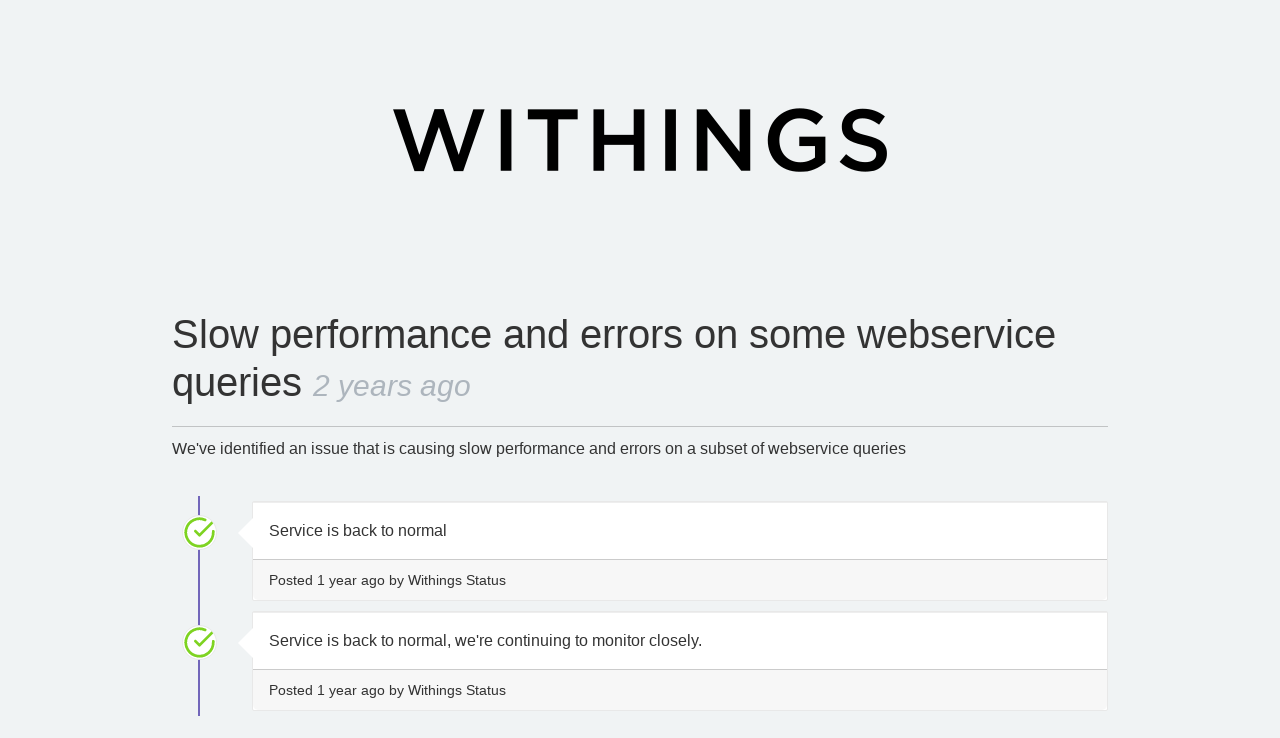

--- FILE ---
content_type: text/html; charset=UTF-8
request_url: https://status.withings.io/incidents/77
body_size: 17433
content:
<!DOCTYPE html>
<html>
<head>
    <meta charset="utf-8">
    <meta http-equiv="X-UA-Compatible" content="IE=edge">

    <meta name="env" content="production">
    <meta name="token" content="">

    <!-- Mobile friendliness -->
    <meta name="HandheldFriendly" content="True">
    <meta name="MobileOptimized" content="320">
    <meta name="viewport" content="width=device-width, initial-scale=1.0, minimum-scale=1.0, maximum-scale=1.0">
    <meta name="apple-mobile-web-app-capable" content="yes">
    <meta name="description" content="Details and updates about the Slow performance and errors on some webservice queries incident that occurred on Wednesday 7th February 2024 06:45:00">

    <meta property="og:type" content="website">
    <meta property="og:title" content="Slow performance and errors on some webservice queries | Withings Status">
    <meta property="og:image" content=" https://status.withings.io/img/favicon.png">
    <meta property="og:description" content="Details and updates about the Slow performance and errors on some webservice queries incident that occurred on Wednesday 7th February 2024 06:45:00">

    <!-- Mobile IE allows us to activate ClearType technology for smoothing fonts for easy reading -->
    <meta http-equiv="cleartype" content="on">

    <meta name="msapplication-TileColor" content="#7ED321" />
    <meta name="msapplication-TileImage" content="https://status.withings.io/img/favicon.png" />

    <link href="https://status.withings.io/incidents/77" rel="canonical">

        <link rel="icon" href="https://status.withings.io/img/favicon.ico" type="image/x-icon">
    <link rel="shortcut icon" href="https://status.withings.io/img/favicon.png" type="image/png">
    
    <link rel="apple-touch-icon" href="https://status.withings.io/img/apple-touch-icon.png">
    <link rel="apple-touch-icon" sizes="57x57" href="https://status.withings.io/img/apple-touch-icon-57x57.png">
    <link rel="apple-touch-icon" sizes="72x72" href="https://status.withings.io/img/apple-touch-icon-72x72.png">
    <link rel="apple-touch-icon" sizes="114x114" href="https://status.withings.io/img/apple-touch-icon-114x114.png">
    <link rel="apple-touch-icon" sizes="120x120" href="https://status.withings.io/img/apple-touch-icon-120x120.png">
    <link rel="apple-touch-icon" sizes="144x144" href="https://status.withings.io/img/apple-touch-icon-144x144.png">
    <link rel="apple-touch-icon" sizes="152x152" href="https://status.withings.io/img/apple-touch-icon-152x152.png">

    <title>Slow performance and errors on some webservice queries | Withings Status</title>

        <link rel="preload" as="style" href="https://status.withings.io/build/assets/app.23253790.css" /><link rel="modulepreload" href="https://status.withings.io/build/assets/app.c7cec3dd.js" /><link rel="stylesheet" href="https://status.withings.io/build/assets/app.23253790.css" /><script type="module" src="https://status.withings.io/build/assets/app.c7cec3dd.js"></script>
    <style type="text/css">
body.status-page {
    background-color: #F0F3F4;
    color: #333333;
        padding-top: 0;
    }
p, strong { color: #333333 !important; }
.reds { color: #FF6F6F !important; }
.blues { color: #0099cc !important; }
.greens { color: #7ED321 !important; }
.yellows { color: #F7CA18 !important; }
.oranges { color: #FF8800 !important; }
.greys { color: #888888 !important; }
.metrics { color: #0DCCC0 !important; }
.links { color: #7ED321 !important; }

/**
 * Banner background
 */
.app-banner {
    background-color:  !important;
}

.app-banner-padding {
    padding: 40px 0 !important;
}

/**
 * Alert overrides.
 */
.alert {
    background-color: #F7CA18;
    border-color: #deb515;
    color: white;
}
.alert.alert-success {
    background-color: #7ED321;
    border-color: #71bd1d;
    color: white;
}
.alert.alert-info {
    background-color: #0099cc;
    border-color: #0089b7;
    color: white;
}
.alert.alert-danger {
    background-color: #FF6F6F;
    border-color: #e56363;
    color: white;
}

/**
 * Button Overrides
 */
.btn.links {
    color: #ac8d10;
}
.btn.btn-success {
    background-color: #7ED321;
    border-color: #71bd1d;
    color: white;
}
.btn.btn-success.links {
    color: #589317;
}
.btn.btn-success.btn-outline {
    background-color: transparent;
    border-color: #7ED321;
    color: #7ED321;
}
.btn.btn-success.btn-outline:hover {
    background-color: #7ED321;
    border-color: #71bd1d;
    color: white;
}
.btn.btn-info {
    background-color: #0099cc;
    border-color: #0089b7;
    color: white;
}
.btn.btn-info.links {
    color: #006b8e;
}
.btn.btn-danger {
    background-color: #FF6F6F;
    border-color: #e56363;
    color: white;
}
.btn.btn-danger.links {
    color: #b24d4d;
}

/**
 * Background fills Overrides
 */
.component {
    background-color: #FFFFFF;
    border-color: #e5e5e5;
}
.sub-component {
    background-color: #FFFFFF;
    border-color: #e5e5e5;
}
.incident {
    background-color: #FFFFFF;
    border-color: #e5e5e5;
}
.status-icon {
    background-color: #FFFFFF;
    border-color: #e5e5e5;
}
.card.card-message:before {
    border-left-color: #FFFFFF !important;
    border-right-color: #FFFFFF !important;
}
.card.card-message:after {
    border-left-color: #FFFFFF !important;
    border-right-color: #FFFFFF !important;
}
.footer a {
    color: #333333;
}
</style>

    
    
    <script type="text/javascript">
        var Global = {};
        var refreshRate = parseInt("");

        function refresh() {
            window.location.reload(true);
        }

        if (refreshRate > 0) {
            setTimeout(refresh, refreshRate * 1000);
        }

        Global.locale = 'en';
    </script>
</head>
<body class="status-page no-padding">
    
    <div >
    <div class="container">
        <div class="row app-banner-padding   app-banner ">
            <div class="col-md-12 text-center">
                                <a href="https://status.withings.io" class="links"><img src="data:image/png;base64, iVBORw0KGgoAAAANSUhEUgAAAe4AAADIEAYAAAB+Bd6KAAAABGdBTUEAALGPC/xhBQAAACBjSFJNAAB6JgAAgIQAAPoAAACA6AAAdTAAAOpgAAA6mAAAF3CculE8AAAABmJLR0QAAAAAAAD5Q7t/AAAACXBIWXMAAABgAAAAYADwa0LPAAAAB3RJTUUH5gkQDCMk2nANBQAAPF1JREFUeNrt3XmATeX/B/D385wZXzRZsiXLCIXIWhKTicgaWbJ9EbJlFxmEsmTLFpI9O9P4ZssW0SDZC0lSQiQ0USaGmfN8fn+cufqlxTLnzrkz3q9/[base64]/Ny+YF3S7778HgISLzi3www/OrYjXI0B/J3t2AAh++/77AUBypEtnbbO2Se5777XD7DD1RlwcAKjoK1cAID4+NtZ5XUyMc/vzz1734J8odUwdsz4eNQoLsADPPvigayWXREm0jomROlLHnvnyy1531N/ULrXLemf8eDVCjcDpOnXutBwJkzDM2bFDekkv+8f//tfrfvmbOqvOWgeGD8c0TEOpggVdK7ev6itXli41aUwak+b9973oW/DyRx9VQ9QQ02DgQLfK1LE6Fr3mzLFH26Pt0WvWeNEv4IEH1BA1xLImTPCmfvJRW9QWqfTZZ2aj2Wg2jh+f3PXrs/qsPtukiUyTaeqB+vXdKlcGySDbfvVV5+jEieTuV3IKDi5TRg1RQ4yJiHCrTF1ZV0b09Ol2mB1mh23c6HUf/4nr3//5kR9Vf/tNmktze13btl73798Ev128uBqihphXBgxIcmF5kAcVYmOltbS2t3Tp4tx5+bLXfUxuVkurpdWydm1T0BTEwpYt3SpXBskg/[base64]/+vaugaukaPHt6+b4UL++v7gre3d6teV69rExXl1SfBN2Hyx//f4FdKlPD2c+5/VnWrulW9Th3XPx8D9AA9oEMHr/t3M3qUHqVH7drlWr+L6+JW1fPnve7XzVhLrCXWkmefdf374C31lpV90SKv++cVXV6X1+V79XJ7XK2L1kXrYqVKXvcvsGXJouvoOrpO9+7O98++fV7/fbzt25K6pFX93Dk1V821npk1CwCCHqxY0euRTVmUsjpZnaxOtWr5fp/oLDqLlfvKFc/fX99tTp3Tejg2Vg1UA/W1pUv1Dr1D72je3Gn/Pff4a2S0ZJJMdujChX6rIKfOqXO6d+Uj0Fh9rD5Wn6pVcQRH8Ol99yW5wDjEITYoSM/Ss/SsO79SHuic/tWt6+uvawXXRV1EHDsGAAmVd+/2up9ERETJQUWoCMQ0bap76B66R+qPLCQv5cihDqvD1rK33tK5dC6ryPHj+BAfqtUTJmA4hqsRpUp53cLbdgAHsCFbNtVatcYnbdporbWcjI6+fgJhvV6v1/siJyzL6+YGCl9kie6le+leX3whU2Uqpn34oRqqhqrghg1xARdwJm1ar9t53VmcxXf33KPeVG+qdA0aoDzKqwrz5+v8Or9V5vRptUFtsPpMnuw8+ZFH3KpWOzeHD6MzOkunL790vWNd0RVd69VLlkH0gCliimBHw4Zulyu7ZTfKuF9uoJD9sh/h7n8uZKbMxItLliQecY0OERHdXWZippr39tsAENSpfHmvm0OpQbp0KlbFWmeHDtXZdDYr9PvvVVFVFA1798YZnME3ISFet9BvfCcQaqCGqjl3ru6gO1gzDhzwTTS9bp43smVT/VQ//esHH8gCWYCFq1ZhPMarCcWLe92yO3Ycx/FFxoyqmqqGsZ076zQ6jZXu4EE1XA23QnzziiJF7rR4ff1fS7AES3wFumgABqiBjz3mHLi4RjwgBAer0Wo0ULeu2yWrBWqBqlylinPkwpXzgBISohaqheppX//cI1kkiz7sh88xERFRSnAZl/FrcLCuoqtIgu/vYWpfokZuc5KZVa+u6+l6Vv8vv1QZVAY8MGBAktfapnQzMAMdH3nEN9FU7VV7vWftWufBvHm9bp4/BW0qW1ZX0pWsNvv2qVFqlLov9V5QRQIScE1rNUANwJXGjXVandYKOXhQrVarrU5TpjhPypTpVou7PuE25815c37xYmhoWO5fGXTWnro/MfWK80X0zDOuhZLfyPcHM0pH6ajUE1ruJFmqXdv1EJM2aIPJhw8DQPzzBw963U8iIiJPbcImzMqTR7VQLfR638SbobD0b9Kk8SUBlj7SB33XrMEKrMCo/Pm9blmgUjPVTPVE9eo6n85nlTx40MlN0a6d1+1yy/WcEzl1Tum4aROiEY25uXN73a5kdw3XcMWy1HPqOUx7+WX9hH7CanD4sL6mr+lrjRrd7OX6z4fHjmEkRspwP6x9bYmWaJl6zoSY7CY7PvJ/yLdESzQeTT2h5TJDZqhQP3wOVmCFDPJfLgIiIqKUSC1UC1XNZ57R0AiCe7tmUGqSK5cer8fr8Vu2qHKqHLr16AEDA1tx++BbdRIncTBDBvRDP9V/+nT1rnrXKj53rvNgAK1hvg3BwWXKSE/piUEffOBb++x1mwLGbuzG8vvvR1qkVekiI9U76h2ryLx5zoN/HSf9lwLWYR3W+SEk90W8qNqEhTkHOXN6PU5JExSkxqgxgP+vPKs5ao4q/+yzzlHmzF73PGn+8x81XU1HwRo13C7ZidDwZvsvIiKigJcGaSTdwIHWEGuINcT9v8OUEhUooGvr2tYr27ahF3qp3k884XWLUgvVWXXGoZYt9Rg9Ro+JjnbuTSmh+Fmy6DAdZhqtXMmJ9q1RXVVXfNOihbO2ff78Gx//y4Tb2c91yRKkQRqkc3EfusRYeCfbX8oNkXa2e6pUyZfN0O8V+kLLo3W0jk65yRmc7W+qVXN938URGPFHRMbRo173k4iIKCAl/g6ThbIQ63wRYakttw7diuDYokV1eV3earx1K9ZgDd7Ol8/rNqVWUlEqqnS+/b2vXPG6PTfjbC84aRK2YzuWPPCA1+1JMUIQgizXrskIGWEVHzbsxof137/qzBmpK3Vl3tatbrdHfpKfUDvlhpaby+Yy5id/iLcsk2UIfeEFr/t/p0x9Ux/n/bA93AZswIbFi73uHxERUYpwFEexM3Nm3U/30/0++MC5M6VceaOkyZdPh+kw0+Gjj7ADO7A0ACJOcyM3ily6JK2klUR/9JF8Lp/jvXHj0BiNpVG3bohEpCxp3RrHcEy+a9YMgzFY3ujQAcVRXB7t08f3fOkm3eS7VavQGI0x1PsLMNJW2srOdeukrJS1O/fu7XV7bkXQprJlVT/VDxebNEm2Sruhm3Q9eFBmySxUeO89PISHpGDfvtff5zjEyZXGjTEWY2VMu3a+z4XskT2YOn68dJJOcmj1ahRHcVQ9f96zwcuDPJLNWbITf2Lfvr+M7T+9Tj2kHsI+X2j500+71R61RC1RNStXFgj+CJG+cMGzAbotlqVGqBG49PzzyV2zmqvmqieffdYZt4wZnXt//dXrEbk1QUFqspqM+2rVcq9IBCGNMU5EBkPJk9fp07iAC/JLMn4h36plWIZlXbqgDdqol3xLWJJOLstlxAwdqq6qq6IOHfK6m9fblVEy6i4//AAAxuvGEFHKMgqj1OiSJdUytcxqOX681JN69ryOHb1uFvlD1qz6Rf2iNW7dOszHfLzqwZXL9EiPjPHxMkAGQP73Px2mw7Bq1iw7zA6zw7ZswWzMRti1a5iN2QDg/N4FsBiL8W+XVUqgBFr+cXj9dYn9tipaFa2KFSqYxqYxzjdooIapYbDr1/dbqHRiEl+ZLtPNY77fSS5GDPuJ6qK6mAcGDcIUTFH+WLufGDkty2U52k6bJtWluj1h8mRMwARMcJIeA//v/RuIgRj4/25vdMPn4s/ve5EiOqfOqXPWq4d6qId6zZphKqaqaUWLut0teUFekKhPPpFIiTT1x4y5w2Luu09n0Bms7Fevaq21ZYm4dhuto3V0ixauv6F+Yh2wDlgHnnnG9XG43dsv9Bf6i//+1+vxuOVxW2OtsdZUrer6OETpKB31ySde9y/Z+11D19A1evTwun+BSo1VY60HFi50e9ytE9YJ60Tlyl73L9Cos+qsdWD4cLfHGwCCXylRwuv++Zuz1KZOHde/JwboAXpAhw5e9+9mnGy+u3a51u/iurjl5RWOW3Q966/XvyduvF2gF+gFrVt7PT53SpfX5XX5Xr1c//6/aF20Llaq5HX/7nBUtGqlWunojz5K9s9TWp3WCklIUHPVXOuZWbOc9uTJ4/WIOEJCfL+ndLgOt1qeOpXk/hbRRayKMTFO+QULet3D21OwoLPvtG27/jmopCtZbZwLA0GHHn/cy14GZQoPV6+oV/TpFSt0kA6y0hhzx/0qpAtZ5X/5xSn55p9r/e8P//KLNJfmsmnjRrc7LetkHUqmnNByc9wcx0Tvs4XLIlmEPN6341YZMYIP/fA+78d+7GcoORERkSu6o7vq6+wvGxxaurTXzaGk0UV1UV20d281T81TlatWTbaKE0OETZyJ01nKlpUX5UX745dech50Jl7ei401a81as3bCBBNtou15BQogH/JJaL9+yIEcKPD777dcVOKVe7VOrcN839LPb7/1uoe3yrkS3KiRL8eDawWXQzk0PHPGbDab7dlPPQUACUX9sAvWbUi4GB0t42ScyVW3rkkwCVoef9y3lOG2C9uFXbL25Zedg5t/[base64]/zyCOYh3ky9xZyWbVFW2nZvbsdaofaoZs2ed2T2zYREzHRtxuSe9QFdQEHOnd2jo4f97qbfyc+fu9emS2zTVi1aqqQKoSH69dHeZRHkx9//KfXyCSZhIfnzzcZTUaT0fc9eXM3nXCbcBNuwpcvRxZkQW4Xs+vFIAan0qWzQqwQKyRwt6dwQonCwwMmuYTvD+JxfVwfd3FNtB8ENX7ySbfHTVpKS4nesME5OnfO6z4SERGlKkuxFIMLFlQ9VA993LevLPdjTil0lI6yn3z7bd8uN/6rCBqWyPUkVnWkjj3Td8Xv2jWvxyFpTp40zU1z07xyZTkjZ/D5iBHX+5tI1st69HrnHecEw7vvet3iOxaBCDWyZEnXyquGauh84oR92D5sH16+3Ovu3SqnvcuWmW1mm73wkUdki2zBmxMn+nJGoTZqo9f330tn6Wwf7tLldsu/xdCBS5ekk3SS71evdruDZrAZjAyBG1pudpgdeCPwQrhlhsxA9sBrl4/ar/ZLLfezkqumqil+ZSg5ERGRP6mJaqIq8NxzupAupAv16eN1e+jf6Wv6mr7WqBEao7FqEh7u9wpboZW07NrVLDaLzeJJk7zuv38kJEgOyWEX799fjVajMbJmTRkmw5AuMlKqSlV7dErPqZMjB47jOL7wJWNOOmkgDbBr8+bEI0laaV759VcJkzC7b/fu5pq5pv5TubJZaVaq3M2aOY//9tvtlnjLsfr6Xf2uut8PoeVvq7dx33PPOUdp0/pr6O6M1mqIGoIzgXdCQE1VU9XDNWs6Ry7ua+1W+95Qb+BrF0PJMyMzcsbFOREXK1d63T8iIqK7wgmcUKfffNOXDNTr5tDf0Rod0VFNHTzY3zXJD/IDdowcaWaamWbmO+943fPkYr9iv2K/sm6d9Jf+dqwv+3hCgtftSho/LBmpgRqY9NNPXvfMTQkXo6MBIKHbjh13WsYtT7jtc/Y5+9zq1ciHfCjp4nZUp3AKh++91+pj9bH6BFYW4KAHw8ICJpT8Rr7Q8l/1r/pX38Q7MASHli6NFViBUfnzu1WmdJJOcswXYZFStkMjIiJK4a7hGq5YlgyUgZiyYIFzZ65cXjeLHFYRq4hVpG5dzMEc9Cxc2F/1XN8nO5fksh9/7TWv+01JF/xk+vSuF3oSJ7E1XTqv+xZobjMbXVycvCqvIn7FCrcbYoqb4jjgfgjynVLRKlpauxiy7Uu+UARFcH3bgKSTcTIO9wZOaLmKU3Fmv/v7lOvxery6z/0ICyIiotRA3pA3gKgoX9Zk1yv4HJ9jbfbsepaepWf5kgX5cY0w3RLpKl2l66uv+q2C/MiPxy5edJJL+bKNG+N1vynp4j+Li3O90A/xoXQMlO3fAsdtp3/X5/V5NPRDaPloNRq2Lwt4UJDHw6LVa+o1HGnQwLUiT+M0Ts+fLwNkAO51L7u2mqqmqoK+K9zeZ3tX3VV3RLk4brmRG0UuXbJj7Vg71v0cAkRERKmB2qP2SK1PP0U5lJPSERF+q6gd2qn2FSqofWqfNWPUKK/7fXcrXBhd0EV1ffJJv1VREiUlz+uvOwenTnndY3LTpUtul6gWq8XqqWeecY7SpPG6h4Hitifc9iB7kD1owwaUQinUcDFL9Jf4EpuyZnWygjv7tXklqEr58tiO7VjywANJLizxTLOJMBEm4oMPdB6dB31uPY38TZ3HeZxIn96yLMuyvA4tf/hhzMAMdHzkEbdKlAiJgO3LcuhilnwiIqJUyGw0G83G8eNlgkzAg74QcPepx9Rj6Niz5/VkXZSsdJAO0kGNG/utgvqoj9e++84sNUvN0qlTve4v+cOZMwhBCLK4mFU+MQmbzqwz68xMtuhzhxucJyTI6/I67v/gA7cbZPab/ZjoXZIy9Zn6TGq6F6ItLaWlbPFtYxUTY4fZYXbY5s0ogzKoffasW/WYwWYwgr0LLdc5dU6d0/369Ql9As8xlJyIiOh2SDfpZn/78stoh3aY+tVXfqvoQTyoSsya5Ry4d8KdbqI92qP9Cy/4rfz8yC9xY8Y4Byl9my/6e7aNpmiKN7/91v2iYavggQOtilZFq6IvgvnudYcTbkDqSB211A+h5YPUIHzrW8ud3Ps+KqXeUG/gW/cm/KquqovTN17Rtm0ZKkPx4P/+51o9k9QkPFC7tnPkQWh5V3RFVxdPlBRCIVT45Rd7tD3aHr1xY7L3h4iIKMWLjTXTzDS7Xf36yIu8ePT2t7O5qTM4g29CQvSL+kVrnO9CTIYMXvc8dXvgAUzFVDWtaFHXi05cs21Gm9Fm9Pz5XveU/EuqS3Vs3brV9YJjEYuYNGlkj+zB/qVLdX6dX+fv29d5MNB2pfK/O55wA0DCxa1bEY5wvOjimo6t2IqFTvbLoCVlyybnYAR1evJJbMAGTMubN8mFZURGZL961VQz1Uy1vyaZk+pSXa3wQ2h5qBVqhVarlpzjBuTJg0EYpN4oU8atEmW4DEe+qCjniGdWiYiI7tyRI9iP/RLdvr3fqpiP+Xi1UCE1XA23QqZP97rHqZWzO43/ll7KQBmIEN+Jk99/97q/5F96vB6P42vX+q2COMQhNigIx3FcnRgxQlfT1axOR47oHrqH7vHyy86TQkK8Hgd/S9KEGzBGJsgEPP3++243TJ1UJyV38oWWq31qn5RyMZS8o3SUr9escY7+fhurhO+3bcNTeAr/PX3arXrNy+Zl/ObHEKMb6Cq6iq7SsCEMDGz3IhKkntRT8xhKTkRE5AaT0WQ0GSMjZbNsxuuTJvmrHjVADcCVxo11U91UN+3a1et+pzayV/aqt8LC/FW+3ql3opD7S0YpMNlb7C32ljVr3F7q+o98FzYnYqKaNGWKzqfzWSVPn1br1Dqrh7OvexCeftp5stdJtN2TxAk3ICWkhCrjh9Dy3qo3NrmY7frfa1PqNfUaDrq3LZnqq/oCN7uCbYyMlJEouXSpa/VOUpNwvy+0PBn2wWuFVmjl4omRciiHhmfOAEAC/BDiQkQBz6puVTdfhYY6R4UKpdZbKSyFpTD3M6bkJeESbg/q1QuzMVtmbdvmt4pWYZVaP3YsAARV8d8E8W6jYlSMlHj0UdcLToM0SGfb9hR7ij1lyxav+0nJKT4ej+NxyTVkSLJXfRIncTBDBlVT1cSkTp201lqszZt1IV3IKn/unBqpRlqZFy/WUTpKR7Vq5bzI9/sg5XDlzEFC0d270RiNreFHjyISkRj40ENJLnQplmJwwYIAELzc+WKJf/7gQb8MwsQnnsB6rJeeLryB2ZANoZcvO2eSb76NlTwpT6qLkZFKKy3o3j3J9SeupbLKWGWsMtWq2XvtvfZeX5Zvt+XIgbZoqzqWL+9WiTJZJqPKkiUojdKItG3/tJuIApl8JB9hw4oVWmttWV63xo8mYiL8dp2R6N/Ex5tWppVp1aiRfkI/YTXYtw+7sRvL77/ftSou4zJ+DQ7W5XV5yfL++2a72Q6ULu08+NNPXo9AijUZk9Uq5/exq3qip3Q9eBAjMAIj3N8uigKbmWKmmCnTpulJepKe1KIFuqO76lGunGcNOoqj2Jk5s+qv+gNNmgCAatKkyfXfBXVRFxHHjkkDaYB9mzerqqqqzN240eQwOUyOP5JVez2uPq5dqpcZMgMvRUaqSBWJgQMGuFWuhoY836CBgQHg/oRbfam+lOwNG6I4irsyDj2lJy6sXIm+6AvExt7KaxKG7NiBmqhpvXL8ONZgDd7Oly+p7TAtTAv83LAh9mIv4P6EWw/QA/SA55/HcAzHCPd+EktpKa0KMJSciIjI/86cUevVesxq1kzul/uxfsMGXMM1XHHxVNcO7MDSnDlVU9VUr1y0SBbLYlOnalXnQZ5Yvz3p0+NTfOrKtrU3kPvkPjXr8GGve/hvgko/9ZRlWZbsd/HEkEds27Zte+9e5+jYMa/b42uV6Wq6mq7Nm+siuohVcdcuHMERfHrffV637C9WYAVG5c+vVqgVQP78AKAeeOklnUansdIZg+EYLkP37JEu0kW1Xb9e0kpaNc5Zq54wZOdOpxBjkqu57k24QyTEzrFokdJKW5Z7E270Qi/Tq149jMVYjH3jDbcHQA1UA3HAvZBoHaWjkD8y0oYN7L3VV4nIW/IWnlq6VK1Ra/B2795J7tc4NQ731qkjEPyRDTAuzq1+yk/yE2rXq6eggBEuFJh4pgrLsCyh8u7dbrWTiIiI/pmdyc5kZ9q8WWfT2XS2119HDGLUlWHD3K5HRapIVa9SJVzERevE4MGSSTLZoS7+XrwrZM3qds6c69qhHXYfO4ZX8SoCMGBXtVftzfT+/WWmzFRPVK/udXuSSo/So/So9u1NhIkwEYEy4fb57jtz2BxWP9Srp7PpbJJ73TrEIAankmGpalIlIAHXtEYf9FERZcuqPqoPIsqWdSKJBw5EVVS1Op08KTNkBpotXix5Ja/eu2gRAMR3P3DAX81K8hruPzt8GN3QTbq6eCV6PMarCcUTrz4//LCbrQ069PjjvjMkSS4scbsNJ4R7/frbfbkUkSLqKRezlp/CKRy+916rulXdqv7ss26OG5Apk3pfva/qVKrkVonynryHDosXJx6Ju+0lIiKif2POm/Pm/PDhEiER8suyZf6qR2VVWfFQ//5WEauIVST5kuOmDv7L5qxaqpbS9fx5r3tIgSPh+y1bzHlzXmWpVg0P4SE8ceGC121KssSkbSqfyofwiAittTav7N/vZE0/cODPa8WDg92q1uUJN4BIRCLS/ZBgXVQX1UWff96t8tQxdUx+cjEreX/pD8v3B+rKlTspIyHrnj1oiIZ43b0N6M1z5jmccK+fOlpH6+jnnvPtr+dWuZJJMumLDCUnIiLyjoiMkBEmY5s2qI/6eO2771yvIvEKrcRLPDLMnu3cWaCA1z1PCYI2+XH7pEqohErcBoz+KmHf1q3miDliby9dGu/iXZmyfbvXbXLdRExUkx59FI3RWDV57z1dQ9ewuh09qtvqtrpt587Ok+58/3DXJ9zmjDljzixZAg0Ny8UrlR3RER3dOxOq+qg+iHYvC7r+Sf+Eukm/Qi2TZBKe9+0/7UI/31Jv4T916zpHSd9oXlbLahRzL5s72qANJjtrhuJLfPmla+USERHRHbp40Sw1S3WW+vV9yWBdr+IYjmFPpky6l+6le/m2oUqf3uueB7QvtfsXynwyIAMyJN+aVkqJjh83HUwH0+GppzAWY2VMu3b/[base64]/wGT5LAWt0KQAYY3qanqbnzJlmu9luRz74ICZjskxq2/b/X0hLVRJ34dJpdVpJ+PhjnVPn1Dn793cevHlOBf+dKfsIH+EjF0OEE0OQdFPdVDe989BydVqdNttdDCV/U95EqO+K9LVrbpQZP27/frRDO0z96iu32mnCTBgO3Xm/rRArxAqpWRPncR4n3DsD7UREvP++W+URERGRe0w5U86UW7BA5sk8VJ01y1/1qB6qB75v3lyP1+P1+LZtve53IIp/3o8T7q3Yiq1+DFmnVOzqVdPJdDKdZs0yM81M++VixVRH1REdateW4TIcGZYsQQ7kQIFUsGTBt4vDWZxV5958U61T66wekyc7D/7zxNtvE26z1qw1ayMjkQZpkM69bR8EAjS989By1VP1xFoX1zQ/rh/HSBevSPtMwzTVzsXQ8tFqNIJ8oeW3v/baDDaDkcHF5CajMfqPCAj31qwTERGR+6S5NLfXdemCwRgsb+y95X1YbtswDFNjJ00CEiMS6f/59Vd/lSyTZbKqm7QIUiKHMfYUe4o9ZfVq6St97QtNm5oz5oz9TfbsKr1Kj3QvvCBvyBtAVFRKT8amaqqamNSpk7qoLlonhg79p+e5ti3Y3ztzRupJPVm0Zcv17SCS2rFlaplqVrGis91VtmzOvbeWVTH4yVKlsBRLzeCCBZPctcfxOJ7/6Sc71A61Q6Oj3R45A4MELFmioWHh9deTXGDiWilriDXEGvLMM04IvLMf3S2MXLB6V72LPDVrAgDOutDBj/ExPvZlJSci+n+qoRo6nziBTMiE+92JHApIP+AHHLrnHmzHdn/sq0vkvrg4M9AMNAMbNNBFdVGr0t69OIzD2JIli2tVXMAFnEmbVtfQNUzn//3PrDVrMdE38Y6J8XoEvBUT49sVx7dk0LWiV2CFtMmXDwAw2ut+Uup0+bIda8fasUuXYhAGAUuXCgTYblkAELSpTBmdV+c1rZ55RsIlHDOeeUatUWvUSxUq+L4XvO7BP/HtvqA76U5Wp88+851w8D3u5wk3oB5Rj2C/L7TchW2kEi/l6yl6ip5Sp44vhOGm7YhRMWZOw4bIhmx4JOn9khEyAkWWLkVlVAbcu4L/Z19/fX2bNV/2vCQyeUwebHzhBefo5hNuq4/Vx+pTtaqMkTEYmylTkrsUhCCkMcaJgHDvCj4RpR5mrVmrEyNy4vvv3+91e/zF2baxTh3nBPKKFV63h+jWnTihwlU4irz4ohyVo9ixcuX1/W/dkpi0SHVRXfTXc+fKZJlsCtep4zx4Fyf3aoqmUuPYMYzCKHWwZEm3ilVfqC/U0FKlnO8jouTkzKMSKu/[base64]/10PGT0n5/D1iBH+qkdNUVNU0Vq1dGadWWf2JSm6e0k6SadGHz3qesF/irTJndvrfv6l39NlunnshReMMca277sveW99EbXkjatXgcTtyS6YC+bCsGEyW2absGrVnFD1rFmvrxl/X95Ho+nTUQZlUPusGzG5tyca0ZibO7euoqvoKn8km/T7hNtx4YK0lJayZcMGt0pUC9VCVcmXdfvfQ2qC3y5eHHMwBz0LF05yxZVRGS/98AMAJGz0/z505rw5b867mHzOF1o+w5phzbhZxIFlqTFqDIzvjHLSqWKqGA4xlJyIiCg1kEySyQ4dNEjaSBv5dP16v1X0O35XcYMHO79fqlXzut9eUavUKint4i5AN9BROkpHJXVXG3+JjXVufWt+k/uWAlNc3PUTgA2lob24Qwez2+y2V+TJo5RSQKNG0lgay7LNm5OtSemRXpXu2tU50H7cz+8GqrlqjosuThx/xa8495//6OP6uD5eq9Y/1hun4syLLmYlnyATUNmXVTu5Qpq++w4DMVAG7NvnVokmxIRg1T+Pi3XRumhdrFgRn+NzrM2ePckVpkd6ZIyPdyIe/ve/5Bk3IiIi8j9jZKbMNOWaNUNN1ET348ddryIxZF3GyTjMX7TIuTNxzfFdxOw2u3WLbdv8Vb58Jp+hvItJcok8Ex9v27Zt21FRslgWmzqVK6tSqhRK1quHcITjxVOn/Fb1h/gQYx98EACCqpQvn2wTbmdbiRUrkA3ZEHr5slvlynvyHvL+c6i46qK6YLGLE+5iUkw9mgyh5DdaiqVY6mJo+TA1DJd8X6hBf1nLb/ab/ZjoYij5nyIc7vakJ0RERKnRL7+YD82HqmyTJm4vJbzuCI7g0/vu02P0GD3G97vIWeN5t0jotm+f27+nfdR76j31mC+CwIULLkQBxN5r77X3Ll9uNpvN9uwyZfy964JOq9OabZUrJ9uE23HpknSWzjjxR9a2pFJT1VRVMDF7Nv68P3Tw/mLFMBuz0aVIkSRXVBd1EXHsGAAkFN2zJ1mHDYA5ZA6ZQ0uWQEPDkqRntEjMKmqtsdZYa24MLVdKDVVDcerO9zu/kWqsGiPGxQgHIiIiCkgJTXbuRC3Ukmd69/ZbJX3QR0WULas2qU3WgDFjvO5z8rp2TTpKR/l2zRrXi/ZFkGbT2XS2du287imR/5w750TeVqniryve0lN64mzJksk84Qb0LD0LuV2ceJ3HeZxIn94qY5Wxyjz77PV6oCElXLyyPVNm4kVfu12Y8N6RkyfxFt76Y//qpDOXzWXM//M4BS0pWxabsAmzXNiPMTMyI2dcnAk34SZ85UoPBo2IiIiSmVlsFpvFkybJKBmFLP7L3aKqqCoY0aULmqIpmrr3uy/Q6bF6rMrgx4jLXMilynTv7hy4uP0YUcC5eBHjMV669e3rdsnKVjbezJ8/2Sfc9gn7hH1izRrkQz6U/PVXt8o1bU1bxP+/EOgO6CAzfNtfJZ1kkSx6nQeh5DdajdVY7WJo+RA1BD/7QvKDgtRJdVJyuxhK3kW6yMkPP3SO3Hu/iYiIKPDJq/Kqfa5dO3RER+lw6JDfKuqO7qpHuXJe9ze5OPsZr159fV9utx3AAWzIlk0lqAQrrlcvr/tL5E+mpClpSi5b5rtQ6FrBB3FQxWXKlOwTbkdcnPSVvsDy5W6VqMaqsUjnZNMOXv7oo5iBGej4SNJ33G6FVhj/9dcAEN/9wAFvxusPZqPZaDZGRvr2s05ygV/iS2zKmtU6YB2wDoSHq4FqIHa5F0qu39XvqvsZSk5ERHT3+v13M8VMMVPq1/fbBPGudOWKfCAfoPOsWf6qQWVT2fBgRASQ+PuaKNW6fBnP4ll0cnajcsU5nMOxdOk8mnADOlbH4r/ub3elF+gFduw777hW7jzMk1cCbcL444+Yjdky49NP3SpRDsgBOfD665iP+XjVt1F7EuRGbhS5dMk+Z5+zz/lhjRERERGlMN98o/KqvMjQsqVrOWnuclJaStvtJk5EWqRFSEKC6xX41nT30/3snfPmOXf+OWcSpU5BE8uVU3Eqzro4ZIhzT/LtbuWZR/CI2C6eEMyKrMgbF+fZwNmv2K/Yr2zciFIohRrnzrlWcEu0VC8+9ZRbxZkEk2ASfNuABZAN2IANLrbL5XGTftIPetky5+jKlWQfHyIiIgo49hZ7i71lxQrZJbvwzoQJXrcndTh+XIbLcGTy49LHURilRpcsqV5Tr+nL8+c7d94FE7C7Umioflw/Lh8vX67Sq/TIMnCg6qK66K99uZgyZvS6hX6zFmvVlw884Fp5+ZAPpWJjPf6PkpAgQ2QI8gbgvsz90V/6ff65c3D4sNfNuZGZa+aauVFRSIM0SGfbXrfnRvq8Po+GgRYZQERERIHAuTLbpw/mYZ7M3brV6/akdNJDetgn+vb113ZhPmqEGqHurV9fjVVjrQd8E++/bi9LKdG99+oeuofusWoV9mIvPsyRw/eImqKmqKK1aul6up7Vf98+AAhqXKGC1y12V2godmEXlt1/v1slihIlj5844fmZKakltdTaAJyYRSEKUQGQJO1fnT0rDaSBREZHe92S64qhGCr//LM9yB5kD9q40evmEBERUaBKSDDNTXPTvFEjlEM5NDxzxusWpWynTslX8hXW+j9yQL2qXsXZZs1UH9VHx0RFOffee6/XI+APwbGFC3vdBv+yLNVJddJfLlmCiZioJv3LWv0VWIFR+fPrtDqtrI6OVmfVWevA8OHOg+nSed2TO+WEzr/0EgwMbKVcK7gN2qhPjxzxfMINAAnfb92KaqiGzidOeN0WH3PEHDFHli71uh03owqrwtgXOCcGZJgMQ6hv3OLjvW4PERERBbqffjLbzXYV2ayZ39Yi3yUki2SxCw0fjhZogbeOHPF3fWqMGqOyP/+8bqPbWBOdbWuDnyxVyutxSJr06dVpddraPWKEDtEhJq8v4jX1UZ+pz6xxY8eqqWqqKlGz5i2/8Bqu4YplqZwqJ0r166fr6DpWn0OHrOpWdau6k8Q6pQhe/uijKqfKiSJ9+rhdtq6ta2Pwtm0BMeEGROQteQvlA2CC+zbelgk7djgH333ndXNuxtmw/YMPkB7pkdH7Ca7UkTpqaQBGLBAREVFAS8AnnyAP8sj9AwZ43ZaU7fffzVwzV0f8978IQQiyXLvm9yrnYA56Fi6s0+v05qtdu9R+td+aN3as8+B993k9Iv8ubVq9QC/QC1q31jV0DavbV1+pPCoPyvXti8u4jF+Dg71uodt0H91H9+nYUVVQFfCqb7/1JPgQH2Lsgw/KR/IRNqxYoefoOXqOs1QkCE8/7XV//07w8kcf1WE6zEStW+dLDuha4Yn/[base64]/FOaKi37fMfa421xlpTtSomY7KaNmmS3ypqgzbqpbAwrbUWa/NmPUaP0WN27tRD9VA9tH1750nJvQThP//RhXQhXSgiQufSuUy/7duxHduxxMUkaYmkt/RGzIoVztGFCwEz4QaAhKx79qAZmmHEN98ke+WJ+1qbtWatWetbi5JyqKfV0/jWuxMF8o68g2q+EyaBl8SNiIiIUgoRGSpDTZrWrdEKrTD+66+9blFK5fyunTBBtsgWvDlxYrI34BRO4fC996p8Kh/CIyJ0kA6y0hw9qmfpWXrWtm06RIfokIEDASCoSliY86KkZsHOls2aYc2wZlSrptPqtDrtoEF6vB6vx+/YodPoNFa6kydVNpUNj/[base64]/bsqr/qj9+aNEn2hviSUrVDO9Xel+W6QgWttZbNzpFlAde3DX4Gz8gjZ86gAAqgwO+/yzbZhnxXrqiH1cPYlSkTTuCEypo+PVZjNcbnzYuzOIvv7rlHOkgHdHTKUwDQC73Q2+t3AUBmZEbOuDgTYSL0VGeNvUm2yk+elLfkLRSKjFQNVAPs6dDBs3HwzVMao7FqEh7u3BkeLm/IGxgMaK21ZQHXd2MKRSiK//Yb8iM/HvvtNyfXg20773e6dPgO32F3xoy+7weZKlMxDVBT1dTk7JZ0k27y3apVmIAJdr4/dl8IvAl3WklrZ1q0SGmlLSsZJ9xbsRVbU1oo+Y0uXpQW0kK2btigJqvJqlDt2n6vsj7q47XvvsNSLE0oumeP1yNAREREqUv88wcPIhrR+ut27fAIHlFFFy70uk0pkzHSV/raF5o3x3t4z6p45Yp6Sb2ET1u39rplf/E5Psfa7NnxOT5Xa7Nn992t4F4C6WRVGZXx0g8/mI1mo2rSsCEAJFR2kswln/h4qSf17HkdO6qhaqgeum8fRmGUGj95csCuVU9MzoajOIqdmTNfvw00OZETD8fGygSZYPK98sqNDwdUSPkfvv4aPdFTehw44PeqEs+cmClmipmS8tcKqWaqGX5OvhMHMkfmoPPixYlH4nX/iYiIKPUxhU1hU3jRIvmf/A//nTbN6/akbLYtraW1vaVtW9koG9Fv8mSvW5RaSQ/pISdXrjQbzUZ7upO9Pfkn2n/lJF2ePt3EmlhVunJl1EVdRBw75nW7UqxFWCRTO3VyDr799saHA3TCjcR9sP0foixNpIms9iUbO3vW624nlSlnyplyK1YgC7Ig95Ur/q5PQiRE38NQciIiIvI/5wpd9+4YgREyfPdur9uTshkjlaWyPaxrV2zHdvm0RQvflTqvW5ZiZUM2hF6+jNqoLbV69JBxMs7kev5558GYGK+b93cSNm7bZpaZZfbwEiXkfXkfjaZPh4aGxQtpNyO/yW/4cdgwE27CTfj8+f/0vICdcJuT5qQ5uWiRv99wVVaVxaGUHkp+o0uXpK20lQPr1vmtim7oJl0PHgSA+JBDh7zuMREREd0trl41ESbCRDRsiGIohso//+x1i1I654LNggXmtDltHy5b9s/b5NLNSIREyC/Llpmz5qx9rFgxs9KsNCvffjvx0RQycY2NlYbS0F7coYPap/ZhT9Wq6I3e0mv/fq9bFmjkjJzB5yNGSIiE2DluvgQ6YCfcjhMnMB7jZezOna4XnbhvtelkOplOy5Z53VO3qb6qL+DHEwkf4AN84AslJyIiIkpuJ0+qKWoKXm/a9HpyJXLB4cOmq+lqupYvj0hEypLWrVEGZVA75UeCuibxwpPaorYgumpVGSEjTMb69Z0Hv//e6+YllV3cLm4X//hjM9qMNqNLl8Y8zJO5bdogHOF48dQpr9uX7HyRw4MxWN7o0EFySA67eP/+t/ryAJ9wA9iADdjgfsiytJE2smv9eufol1+87qbbTEaT0WRctcpfoUFOBELK2z6NiIiIUg87zA6zwzZuRBziVOywYV63J3URMS+YF8wLc+aY3Wa3veKhh/AUnpKwXr3uuonXQiyUBVu2qOaqOf773HNmgplgJpQocf3zl6oZ4+yG9N57ZrPZbM8uUAD7sE/2Nm+O0Rgto7xfk+43szFbZm3bZs6b83pl2bK+te+3W0zAT7idkIzISLfPXCZ3cjFvXL4snaUzfli92rUix2KsjPFFHPw1KQARERFRcjMwSMCQIdJe2svetWu9bk/qdOmSiTbRJnrcuOsTr8S139JW2srOdeuc7ZoSErxu6R0rhEKo8MsvskpWocO77xpjjDpQtqxpapqapuHh9jx7nj3vww+dJ6eUUHG3XbtmSpqSpuTChaa36W16P/GEMcaoDU88IQfkABaOHYvaqI1eKfBK/zAMk6F79qj0Kj3SvfCCaWVamVYVKwJAfIkvv7zTYgNuW7C/99NP0kAaSGR0tFqsFqs6lSvfcVG+/e/KmXKm3MqVXvfM3/R8PR95IiMFAnzTuHGSC/wIH+EjJkm7GbumXVOVvXBBz9KzzPRPP3WrXNVetVftU94+8clFvaZek1+OHMEMzICL426H2qFWxYsXAYDxin9Q09V0WXH8uNvjjZfwUvxLqT9pj73OXqcyxsS4/j0RpaJU1JkzXvfvZuRBeVDt+uILNUPNkOnXriW5vP2yH+EXLuAADqCg1737Z3YTu4luEROjWqqW9kfuXRnTu/Vu1eXkSa/75y1jZKpMNSVbtEA3dNPfzpmDi7iIE2nT3nGJmUwma4gTCcnv/xtdu+Zb++0cL1ggEADZsumheqgeWq+epJf06t3wcLVWrUXtp57CJmzCrDx5vG65b1tbeV6ex65PPtHT9XRcXrXK3mJvsbesXYtaqIUtid9LU7xubMqQUHnXLikmxYBdu5zPQe/eABD8ZKlSOlyH22kqVZKKUhEbypdXW9QW1bZcOWzFVizMlSvZGpk4D0QLtJCGR49KM2mmHvr4YykrZVWRxYvRH/1tP2SRT2Gb2WXJ4txmzJi0cnx/2O+WUJigxBMrefO6U96PPzq3cXFe94yIiIiIUpI8eaw11hprTeHCsl22y/b8+eVFeVGVL1AAG7ERfXPkwHmcx6F06XAMx2RTpkxOCIP6Y96SARmQ6+pVZEd2VfTyZWRCJjx49SpKoARaXrigwlW4GvTLL6iDOqbOhQuYiImYeO6cyWfymXxbtzqF3C3zgECXIwcABA3Kn19/ob8w9fPnRyVUQqUHH5S9slctvfde7MM+zMyUyflcpE17/fNRGIXx/MWLyIqsKHL1qqqj6siEc+cwGqMx+scfVS1VS9X6/ns71A61Q32RuT/[base64]/[base64]" class="banner-image img-responsive"></a>
                            </div>
        </div>
    </div>
</div>

    <div class="container" id="app">
        <h1>Slow performance and errors on some webservice queries <small class="discreet-date timeago" data-timeago-date="2024-02-07T06:45:00+01:00" data-bs-toggle="tooltip" title="Wednesday 7th February 2024 06:45:00"> </small></h1>

<hr>

<div class="markdown-body">
    <p>We've identified an issue that is causing slow performance and errors on a subset of webservice queries</p>

</div>

<div class="timeline">
    <div class="content-wrapper">
                <div class="moment first" id="update-31">
            <div class="row event clearfix">
                <div class="col-sm-1">
                    <svg class="status-icon status-4" data-bs-toggle="tooltip" title="Fixed" data-bs-placement="left" xmlns="http://www.w3.org/2000/svg" viewBox="0 0 24 24" fill="none" stroke="currentColor" stroke-width="2" stroke-linecap="round" stroke-linejoin="round">
  <path d="M22 11.08V12a10 10 0 1 1-5.93-9.14"/>
  <path d="m9 11 3 3L22 4"/>
</svg>                </div>
                <div class="col-xs-10 col-xs-offset-2 col-sm-11 col-sm-offset-0">
                    <div class="card card-message incident">
                        <div class="card-body">
                                                        <div class="markdown-body">
                                <p>Service is back to normal</p>

                            </div>
                        </div>
                        <div class="card-footer">
                            <small>
                                <span data-bs-toggle="tooltip" title="Posted at Wednesday 7th February 2024 11:12:50">
                                    Posted 1 year ago by Withings Status
                                </span>
                            </small>
                        </div>
                    </div>
                </div>
            </div>
        </div>
                <div class="moment " id="update-30">
            <div class="row event clearfix">
                <div class="col-sm-1">
                    <svg class="status-icon status-4" data-bs-toggle="tooltip" title="Watching" data-bs-placement="left" xmlns="http://www.w3.org/2000/svg" viewBox="0 0 24 24" fill="none" stroke="currentColor" stroke-width="2" stroke-linecap="round" stroke-linejoin="round">
  <path d="M22 11.08V12a10 10 0 1 1-5.93-9.14"/>
  <path d="m9 11 3 3L22 4"/>
</svg>                </div>
                <div class="col-xs-10 col-xs-offset-2 col-sm-11 col-sm-offset-0">
                    <div class="card card-message incident">
                        <div class="card-body">
                                                        <div class="markdown-body">
                                <p>Service is back to normal, we're continuing to monitor closely.</p>

                            </div>
                        </div>
                        <div class="card-footer">
                            <small>
                                <span data-bs-toggle="tooltip" title="Posted at Wednesday 7th February 2024 09:18:40">
                                    Posted 1 year ago by Withings Status
                                </span>
                            </small>
                        </div>
                    </div>
                </div>
            </div>
        </div>
            </div>
</div>
    </div>

    <footer class="footer">
    <div class="container">
        <div class="row">
            <div class="col-sm-4">
                            </div>
            <div class="col-sm-8 text-end">
                                                                    <a class="btn btn-success" href="https://status.withings.io/subscribe">Subscribe</a>
                            </div>
        </div>
    </div>
</footer>

</body>
</html>


--- FILE ---
content_type: text/javascript
request_url: https://status.withings.io/build/assets/app.c7cec3dd.js
body_size: 201784
content:
var hi=typeof globalThis<"u"?globalThis:typeof window<"u"?window:typeof global<"u"?global:typeof self<"u"?self:{};function VA(n){return n&&n.__esModule&&Object.prototype.hasOwnProperty.call(n,"default")?n.default:n}var qd={exports:{}};/**
 * @license
 * Lodash <https://lodash.com/>
 * Copyright OpenJS Foundation and other contributors <https://openjsf.org/>
 * Released under MIT license <https://lodash.com/license>
 * Based on Underscore.js 1.8.3 <http://underscorejs.org/LICENSE>
 * Copyright Jeremy Ashkenas, DocumentCloud and Investigative Reporters & Editors
 */(function(n,e){(function(){var t,i="4.17.21",r=200,s="Unsupported core-js use. Try https://npms.io/search?q=ponyfill.",a="Expected a function",c="Invalid `variable` option passed into `_.template`",f="__lodash_hash_undefined__",p=500,b="__lodash_placeholder__",x=1,A=2,D=4,M=1,P=2,z=1,W=2,tt=4,et=8,nt=16,Y=32,st=64,v=128,yt=256,ht=512,kt=30,Nt="...",Dt=800,wt=16,Ht=1,It=2,Xt=3,Rt=1/0,ue=9007199254740991,Pe=17976931348623157e292,ze=0/0,we=4294967295,qe=we-1,cn=we>>>1,en=[["ary",v],["bind",z],["bindKey",W],["curry",et],["curryRight",nt],["flip",ht],["partial",Y],["partialRight",st],["rearg",yt]],xe="[object Arguments]",He="[object Array]",Un="[object AsyncFunction]",Oe="[object Boolean]",Ee="[object Date]",Re="[object DOMException]",qn="[object Error]",Ce="[object Function]",kn="[object GeneratorFunction]",nn="[object Map]",Yn="[object Number]",Zt="[object Null]",Ae="[object Object]",Fe="[object Promise]",En="[object Proxy]",pe="[object RegExp]",le="[object Set]",We="[object String]",Ge="[object Symbol]",Ie="[object Undefined]",St="[object WeakMap]",Ve="[object WeakSet]",Pn="[object ArrayBuffer]",Cn="[object DataView]",Ar="[object Float32Array]",Sr="[object Float64Array]",Gt="[object Int8Array]",ri="[object Int16Array]",An="[object Int32Array]",Ln="[object Uint8Array]",fe="[object Uint8ClampedArray]",lr="[object Uint16Array]",un="[object Uint32Array]",xs=/\b__p \+= '';/g,cr=/\b(__p \+=) '' \+/g,Xr=/(__e\(.*?\)|\b__t\)) \+\n'';/g,rn=/&(?:amp|lt|gt|quot|#39);/g,Ii=/[&<>"']/g,Tr=RegExp(rn.source),I=RegExp(Ii.source),R=/<%-([\s\S]+?)%>/g,G=/<%([\s\S]+?)%>/g,lt=/<%=([\s\S]+?)%>/g,_t=/\.|\[(?:[^[\]]*|(["'])(?:(?!\1)[^\\]|\\.)*?\1)\]/,xt=/^\w*$/,qt=/[^.[\]]+|\[(?:(-?\d+(?:\.\d+)?)|(["'])((?:(?!\2)[^\\]|\\.)*?)\2)\]|(?=(?:\.|\[\])(?:\.|\[\]|$))/g,Et=/[\\^$.*+?()[\]{}|]/g,Vt=RegExp(Et.source),Ot=/^\s+/,$t=/\s/,ve=/\{(?:\n\/\* \[wrapped with .+\] \*\/)?\n?/,In=/\{\n\/\* \[wrapped with (.+)\] \*/,hn=/,? & /,Ni=/[^\x00-\x2f\x3a-\x40\x5b-\x60\x7b-\x7f]+/g,Ri=/[()=,{}\[\]\/\s]/,lo=/\\(\\)?/g,Or=/\$\{([^\\}]*(?:\\.[^\\}]*)*)\}/g,Es=/\w*$/,si=/^[-+]0x[0-9a-f]+$/i,Fi=/^0b[01]+$/i,Dr=/^\[object .+?Constructor\]$/,Bi=/^0o[0-7]+$/i,Ye=/^(?:0|[1-9]\d*)$/,Cs=/[\xc0-\xd6\xd8-\xf6\xf8-\xff\u0100-\u017f]/g,Mr=/($^)/,Gr=/['\n\r\u2028\u2029\\]/g,kr="\\ud800-\\udfff",ea="\\u0300-\\u036f",na="\\ufe20-\\ufe2f",ia="\\u20d0-\\u20ff",co=ea+na+ia,As="\\u2700-\\u27bf",uo="a-z\\xdf-\\xf6\\xf8-\\xff",ol="\\xac\\xb1\\xd7\\xf7",ra="\\x00-\\x2f\\x3a-\\x40\\x5b-\\x60\\x7b-\\xbf",sa="\\u2000-\\u206f",fo=" \\t\\x0b\\f\\xa0\\ufeff\\n\\r\\u2028\\u2029\\u1680\\u180e\\u2000\\u2001\\u2002\\u2003\\u2004\\u2005\\u2006\\u2007\\u2008\\u2009\\u200a\\u202f\\u205f\\u3000",ho="A-Z\\xc0-\\xd6\\xd8-\\xde",pn="\\ufe0e\\ufe0f",ur=ol+ra+sa+fo,fr="['\u2019]",oa="["+kr+"]",aa="["+ur+"]",Pr="["+co+"]",po="\\d+",Jr="["+As+"]",go="["+uo+"]",la="[^"+kr+ur+po+As+uo+ho+"]",$i="\\ud83c[\\udffb-\\udfff]",Nn="(?:"+Pr+"|"+$i+")",mo="[^"+kr+"]",bi="(?:\\ud83c[\\udde6-\\uddff]){2}",Ss="[\\ud800-\\udbff][\\udc00-\\udfff]",Lr="["+ho+"]",Hi="\\u200d",Wi="(?:"+go+"|"+la+")",bo="(?:"+Lr+"|"+la+")",ca="(?:"+fr+"(?:d|ll|m|re|s|t|ve))?",Ir="(?:"+fr+"(?:D|LL|M|RE|S|T|VE))?",dr=Nn+"?",Ts="["+pn+"]?",vo="(?:"+Hi+"(?:"+[mo,bi,Ss].join("|")+")"+Ts+dr+")*",ua="\\d*(?:1st|2nd|3rd|(?![123])\\dth)(?=\\b|[A-Z_])",al="\\d*(?:1ST|2ND|3RD|(?![123])\\dTH)(?=\\b|[a-z_])",yo=Ts+dr+vo,ll="(?:"+[Jr,bi,Ss].join("|")+")"+yo,cl="(?:"+[mo+Pr+"?",Pr,bi,Ss,oa].join("|")+")",_o=RegExp(fr,"g"),ul=RegExp(Pr,"g"),wo=RegExp($i+"(?="+$i+")|"+cl+yo,"g"),fl=RegExp([Lr+"?"+go+"+"+ca+"(?="+[aa,Lr,"$"].join("|")+")",bo+"+"+Ir+"(?="+[aa,Lr+Wi,"$"].join("|")+")",Lr+"?"+Wi+"+"+ca,Lr+"+"+Ir,al,ua,po,ll].join("|"),"g"),fa=RegExp("["+Hi+kr+co+pn+"]"),dl=/[a-z][A-Z]|[A-Z]{2}[a-z]|[0-9][a-zA-Z]|[a-zA-Z][0-9]|[^a-zA-Z0-9 ]/,Os=["Array","Buffer","DataView","Date","Error","Float32Array","Float64Array","Function","Int8Array","Int16Array","Int32Array","Map","Math","Object","Promise","RegExp","Set","String","Symbol","TypeError","Uint8Array","Uint8ClampedArray","Uint16Array","Uint32Array","WeakMap","_","clearTimeout","isFinite","parseInt","setTimeout"],hl=-1,De={};De[Ar]=De[Sr]=De[Gt]=De[ri]=De[An]=De[Ln]=De[fe]=De[lr]=De[un]=!0,De[xe]=De[He]=De[Pn]=De[Oe]=De[Cn]=De[Ee]=De[qn]=De[Ce]=De[nn]=De[Yn]=De[Ae]=De[pe]=De[le]=De[We]=De[St]=!1;var _e={};_e[xe]=_e[He]=_e[Pn]=_e[Cn]=_e[Oe]=_e[Ee]=_e[Ar]=_e[Sr]=_e[Gt]=_e[ri]=_e[An]=_e[nn]=_e[Yn]=_e[Ae]=_e[pe]=_e[le]=_e[We]=_e[Ge]=_e[Ln]=_e[fe]=_e[lr]=_e[un]=!0,_e[qn]=_e[Ce]=_e[St]=!1;var Nr={\u00C0:"A",\u00C1:"A",\u00C2:"A",\u00C3:"A",\u00C4:"A",\u00C5:"A",\u00E0:"a",\u00E1:"a",\u00E2:"a",\u00E3:"a",\u00E4:"a",\u00E5:"a",\u00C7:"C",\u00E7:"c",\u00D0:"D",\u00F0:"d",\u00C8:"E",\u00C9:"E",\u00CA:"E",\u00CB:"E",\u00E8:"e",\u00E9:"e",\u00EA:"e",\u00EB:"e",\u00CC:"I",\u00CD:"I",\u00CE:"I",\u00CF:"I",\u00EC:"i",\u00ED:"i",\u00EE:"i",\u00EF:"i",\u00D1:"N",\u00F1:"n",\u00D2:"O",\u00D3:"O",\u00D4:"O",\u00D5:"O",\u00D6:"O",\u00D8:"O",\u00F2:"o",\u00F3:"o",\u00F4:"o",\u00F5:"o",\u00F6:"o",\u00F8:"o",\u00D9:"U",\u00DA:"U",\u00DB:"U",\u00DC:"U",\u00F9:"u",\u00FA:"u",\u00FB:"u",\u00FC:"u",\u00DD:"Y",\u00FD:"y",\u00FF:"y",\u00C6:"Ae",\u00E6:"ae",\u00DE:"Th",\u00FE:"th",\u00DF:"ss",\u0100:"A",\u0102:"A",\u0104:"A",\u0101:"a",\u0103:"a",\u0105:"a",\u0106:"C",\u0108:"C",\u010A:"C",\u010C:"C",\u0107:"c",\u0109:"c",\u010B:"c",\u010D:"c",\u010E:"D",\u0110:"D",\u010F:"d",\u0111:"d",\u0112:"E",\u0114:"E",\u0116:"E",\u0118:"E",\u011A:"E",\u0113:"e",\u0115:"e",\u0117:"e",\u0119:"e",\u011B:"e",\u011C:"G",\u011E:"G",\u0120:"G",\u0122:"G",\u011D:"g",\u011F:"g",\u0121:"g",\u0123:"g",\u0124:"H",\u0126:"H",\u0125:"h",\u0127:"h",\u0128:"I",\u012A:"I",\u012C:"I",\u012E:"I",\u0130:"I",\u0129:"i",\u012B:"i",\u012D:"i",\u012F:"i",\u0131:"i",\u0134:"J",\u0135:"j",\u0136:"K",\u0137:"k",\u0138:"k",\u0139:"L",\u013B:"L",\u013D:"L",\u013F:"L",\u0141:"L",\u013A:"l",\u013C:"l",\u013E:"l",\u0140:"l",\u0142:"l",\u0143:"N",\u0145:"N",\u0147:"N",\u014A:"N",\u0144:"n",\u0146:"n",\u0148:"n",\u014B:"n",\u014C:"O",\u014E:"O",\u0150:"O",\u014D:"o",\u014F:"o",\u0151:"o",\u0154:"R",\u0156:"R",\u0158:"R",\u0155:"r",\u0157:"r",\u0159:"r",\u015A:"S",\u015C:"S",\u015E:"S",\u0160:"S",\u015B:"s",\u015D:"s",\u015F:"s",\u0161:"s",\u0162:"T",\u0164:"T",\u0166:"T",\u0163:"t",\u0165:"t",\u0167:"t",\u0168:"U",\u016A:"U",\u016C:"U",\u016E:"U",\u0170:"U",\u0172:"U",\u0169:"u",\u016B:"u",\u016D:"u",\u016F:"u",\u0171:"u",\u0173:"u",\u0174:"W",\u0175:"w",\u0176:"Y",\u0177:"y",\u0178:"Y",\u0179:"Z",\u017B:"Z",\u017D:"Z",\u017A:"z",\u017C:"z",\u017E:"z",\u0132:"IJ",\u0133:"ij",\u0152:"Oe",\u0153:"oe",\u0149:"'n",\u017F:"s"},xo={"&":"&amp;","<":"&lt;",">":"&gt;",'"':"&quot;","'":"&#39;"},da={"&amp;":"&","&lt;":"<","&gt;":">","&quot;":'"',"&#39;":"'"},ha={"\\":"\\","'":"'","\n":"n","\r":"r","\u2028":"u2028","\u2029":"u2029"},Ds=parseFloat,pa=parseInt,Eo=typeof hi=="object"&&hi&&hi.Object===Object&&hi,pl=typeof self=="object"&&self&&self.Object===Object&&self,je=Eo||pl||Function("return this")(),Ms=e&&!e.nodeType&&e,vi=Ms&&!0&&n&&!n.nodeType&&n,ga=vi&&vi.exports===Ms,Co=ga&&Eo.process,Rn=function(){try{var N=vi&&vi.require&&vi.require("util").types;return N||Co&&Co.binding&&Co.binding("util")}catch{}}(),u=Rn&&Rn.isArrayBuffer,h=Rn&&Rn.isDate,m=Rn&&Rn.isMap,w=Rn&&Rn.isRegExp,E=Rn&&Rn.isSet,C=Rn&&Rn.isTypedArray;function O(N,q,U){switch(U.length){case 0:return N.call(q);case 1:return N.call(q,U[0]);case 2:return N.call(q,U[0],U[1]);case 3:return N.call(q,U[0],U[1],U[2])}return N.apply(q,U)}function V(N,q,U,ft){for(var dt=-1,Mt=N==null?0:N.length;++dt<Mt;){var Pt=N[dt];q(ft,Pt,U(Pt),N)}return ft}function B(N,q){for(var U=-1,ft=N==null?0:N.length;++U<ft&&q(N[U],U,N)!==!1;);return N}function J(N,q){for(var U=N==null?0:N.length;U--&&q(N[U],U,N)!==!1;);return N}function at(N,q){for(var U=-1,ft=N==null?0:N.length;++U<ft;)if(!q(N[U],U,N))return!1;return!0}function ut(N,q){for(var U=-1,ft=N==null?0:N.length,dt=0,Mt=[];++U<ft;){var Pt=N[U];q(Pt,U,N)&&(Mt[dt++]=Pt)}return Mt}function rt(N,q){var U=N==null?0:N.length;return!!U&&Se(N,q,0)>-1}function bt(N,q,U){for(var ft=-1,dt=N==null?0:N.length;++ft<dt;)if(U(q,N[ft]))return!0;return!1}function Tt(N,q){for(var U=-1,ft=N==null?0:N.length,dt=Array(ft);++U<ft;)dt[U]=q(N[U],U,N);return dt}function Jt(N,q){for(var U=-1,ft=q.length,dt=N.length;++U<ft;)N[dt+U]=q[U];return N}function Yt(N,q,U,ft){var dt=-1,Mt=N==null?0:N.length;for(ft&&Mt&&(U=N[++dt]);++dt<Mt;)U=q(U,N[dt],dt,N);return U}function Je(N,q,U,ft){var dt=N==null?0:N.length;for(ft&&dt&&(U=N[--dt]);dt--;)U=q(U,N[dt],dt,N);return U}function Me(N,q){for(var U=-1,ft=N==null?0:N.length;++U<ft;)if(q(N[U],U,N))return!0;return!1}var oi=yi("length");function ai(N){return N.split("")}function ie(N){return N.match(Ni)||[]}function ji(N,q,U){var ft;return U(N,function(dt,Mt,Pt){if(q(dt,Mt,Pt))return ft=Mt,!1}),ft}function re(N,q,U,ft){for(var dt=N.length,Mt=U+(ft?1:-1);ft?Mt--:++Mt<dt;)if(q(N[Mt],Mt,N))return Mt;return-1}function Se(N,q,U){return q===q?bl(N,q,U):re(N,ks,U)}function Zr(N,q,U,ft){for(var dt=U-1,Mt=N.length;++dt<Mt;)if(ft(N[dt],q))return dt;return-1}function ks(N){return N!==N}function Kn(N,q){var U=N==null?0:N.length;return U?bn(N,q)/U:ze}function yi(N){return function(q){return q==null?t:q[N]}}function Sn(N){return function(q){return N==null?t:N[q]}}function _i(N,q,U,ft,dt){return dt(N,function(Mt,Pt,Ct){U=ft?(ft=!1,Mt):q(U,Mt,Pt,Ct)}),U}function zi(N,q){var U=N.length;for(N.sort(q);U--;)N[U]=N[U].value;return N}function bn(N,q){for(var U,ft=-1,dt=N.length;++ft<dt;){var Mt=q(N[ft]);Mt!==t&&(U=U===t?Mt:U+Mt)}return U}function Rr(N,q){for(var U=-1,ft=Array(N);++U<N;)ft[U]=q(U);return ft}function wi(N,q){return Tt(q,function(U){return[U,N[U]]})}function Fn(N){return N&&N.slice(0,Fs(N)+1).replace(Ot,"")}function vn(N){return function(q){return N(q)}}function Ps(N,q){return Tt(q,function(U){return N[U]})}function hr(N,q){return N.has(q)}function be(N,q){for(var U=-1,ft=N.length;++U<ft&&Se(q,N[U],0)>-1;);return U}function Qr(N,q){for(var U=N.length;U--&&Se(q,N[U],0)>-1;);return U}function Xn(N,q){for(var U=N.length,ft=0;U--;)N[U]===q&&++ft;return ft}var xi=Sn(Nr),gl=Sn(xo);function ml(N){return"\\"+ha[N]}function ma(N,q){return N==null?t:N[q]}function Bn(N){return fa.test(N)}function Ls(N){return dl.test(N)}function Vi(N){for(var q,U=[];!(q=N.next()).done;)U.push(q.value);return U}function Is(N){var q=-1,U=Array(N.size);return N.forEach(function(ft,dt){U[++q]=[dt,ft]}),U}function Fr(N,q){return function(U){return N(q(U))}}function Gn(N,q){for(var U=-1,ft=N.length,dt=0,Mt=[];++U<ft;){var Pt=N[U];(Pt===q||Pt===b)&&(N[U]=b,Mt[dt++]=U)}return Mt}function Ui(N){var q=-1,U=Array(N.size);return N.forEach(function(ft){U[++q]=ft}),U}function Ns(N){var q=-1,U=Array(N.size);return N.forEach(function(ft){U[++q]=[ft,ft]}),U}function bl(N,q,U){for(var ft=U-1,dt=N.length;++ft<dt;)if(N[ft]===q)return ft;return-1}function Rs(N,q,U){for(var ft=U+1;ft--;)if(N[ft]===q)return ft;return ft}function qi(N){return Bn(N)?ba(N):oi(N)}function yn(N){return Bn(N)?F(N):ai(N)}function Fs(N){for(var q=N.length;q--&&$t.test(N.charAt(q)););return q}var Ao=Sn(da);function ba(N){for(var q=wo.lastIndex=0;wo.test(N);)++q;return q}function F(N){return N.match(wo)||[]}function X(N){return N.match(fl)||[]}var it=function N(q){q=q==null?je:ot.defaults(je.Object(),q,ot.pick(je,Os));var U=q.Array,ft=q.Date,dt=q.Error,Mt=q.Function,Pt=q.Math,Ct=q.Object,Ut=q.RegExp,Bt=q.String,te=q.TypeError,Ze=U.prototype,fn=Mt.prototype,sn=Ct.prototype,Tn=q["__core-js_shared__"],li=fn.toString,Kt=sn.hasOwnProperty,nf=0,gc=function(){var o=/[^.]+$/.exec(Tn&&Tn.keys&&Tn.keys.IE_PROTO||"");return o?"Symbol(src)_1."+o:""}(),Jn=sn.toString,Bs=li.call(Ct),rf=je._,sf=Ut("^"+li.call(Kt).replace(Et,"\\$&").replace(/hasOwnProperty|(function).*?(?=\\\()| for .+?(?=\\\])/g,"$1.*?")+"$"),va=ga?q.Buffer:t,Br=q.Symbol,ya=q.Uint8Array,mc=va?va.allocUnsafe:t,_a=Fr(Ct.getPrototypeOf,Ct),So=Ct.create,g=sn.propertyIsEnumerable,y=Ze.splice,S=Br?Br.isConcatSpreadable:t,H=Br?Br.iterator:t,ct=Br?Br.toStringTag:t,Lt=function(){try{var o=ko(Ct,"defineProperty");return o({},"",{}),o}catch{}}(),Ke=q.clearTimeout!==je.clearTimeout&&q.clearTimeout,Yi=ft&&ft.now!==je.Date.now&&ft.now,On=q.setTimeout!==je.setTimeout&&q.setTimeout,pr=Pt.ceil,$s=Pt.floor,of=Ct.getOwnPropertySymbols,q0=va?va.isBuffer:t,Cp=q.isFinite,Y0=Ze.join,K0=Fr(Ct.keys,Ct),gn=Pt.max,$n=Pt.min,X0=ft.now,G0=q.parseInt,Ap=Pt.random,J0=Ze.reverse,af=ko(q,"DataView"),vl=ko(q,"Map"),lf=ko(q,"Promise"),wa=ko(q,"Set"),yl=ko(q,"WeakMap"),_l=ko(Ct,"create"),bc=yl&&new yl,xa={},Z0=Po(af),Q0=Po(vl),tw=Po(lf),ew=Po(wa),nw=Po(yl),vc=Br?Br.prototype:t,wl=vc?vc.valueOf:t,Sp=vc?vc.toString:t;function k(o){if(Qe(o)&&!Qt(o)&&!(o instanceof de)){if(o instanceof Ki)return o;if(Kt.call(o,"__wrapped__"))return Tg(o)}return new Ki(o)}var Ea=function(){function o(){}return function(l){if(!Xe(l))return{};if(So)return So(l);o.prototype=l;var d=new o;return o.prototype=t,d}}();function yc(){}function Ki(o,l){this.__wrapped__=o,this.__actions__=[],this.__chain__=!!l,this.__index__=0,this.__values__=t}k.templateSettings={escape:R,evaluate:G,interpolate:lt,variable:"",imports:{_:k}},k.prototype=yc.prototype,k.prototype.constructor=k,Ki.prototype=Ea(yc.prototype),Ki.prototype.constructor=Ki;function de(o){this.__wrapped__=o,this.__actions__=[],this.__dir__=1,this.__filtered__=!1,this.__iteratees__=[],this.__takeCount__=we,this.__views__=[]}function iw(){var o=new de(this.__wrapped__);return o.__actions__=ci(this.__actions__),o.__dir__=this.__dir__,o.__filtered__=this.__filtered__,o.__iteratees__=ci(this.__iteratees__),o.__takeCount__=this.__takeCount__,o.__views__=ci(this.__views__),o}function rw(){if(this.__filtered__){var o=new de(this);o.__dir__=-1,o.__filtered__=!0}else o=this.clone(),o.__dir__*=-1;return o}function sw(){var o=this.__wrapped__.value(),l=this.__dir__,d=Qt(o),_=l<0,T=d?o.length:0,L=bx(0,T,this.__views__),j=L.start,K=L.end,Q=K-j,pt=_?K:j-1,gt=this.__iteratees__,mt=gt.length,At=0,Ft=$n(Q,this.__takeCount__);if(!d||!_&&T==Q&&Ft==Q)return Gp(o,this.__actions__);var jt=[];t:for(;Q--&&At<Ft;){pt+=l;for(var se=-1,zt=o[pt];++se<mt;){var ce=gt[se],ge=ce.iteratee,Ai=ce.type,ti=ge(zt);if(Ai==It)zt=ti;else if(!ti){if(Ai==Ht)continue t;break t}}jt[At++]=zt}return jt}de.prototype=Ea(yc.prototype),de.prototype.constructor=de;function To(o){var l=-1,d=o==null?0:o.length;for(this.clear();++l<d;){var _=o[l];this.set(_[0],_[1])}}function ow(){this.__data__=_l?_l(null):{},this.size=0}function aw(o){var l=this.has(o)&&delete this.__data__[o];return this.size-=l?1:0,l}function lw(o){var l=this.__data__;if(_l){var d=l[o];return d===f?t:d}return Kt.call(l,o)?l[o]:t}function cw(o){var l=this.__data__;return _l?l[o]!==t:Kt.call(l,o)}function uw(o,l){var d=this.__data__;return this.size+=this.has(o)?0:1,d[o]=_l&&l===t?f:l,this}To.prototype.clear=ow,To.prototype.delete=aw,To.prototype.get=lw,To.prototype.has=cw,To.prototype.set=uw;function ts(o){var l=-1,d=o==null?0:o.length;for(this.clear();++l<d;){var _=o[l];this.set(_[0],_[1])}}function fw(){this.__data__=[],this.size=0}function dw(o){var l=this.__data__,d=_c(l,o);if(d<0)return!1;var _=l.length-1;return d==_?l.pop():y.call(l,d,1),--this.size,!0}function hw(o){var l=this.__data__,d=_c(l,o);return d<0?t:l[d][1]}function pw(o){return _c(this.__data__,o)>-1}function gw(o,l){var d=this.__data__,_=_c(d,o);return _<0?(++this.size,d.push([o,l])):d[_][1]=l,this}ts.prototype.clear=fw,ts.prototype.delete=dw,ts.prototype.get=hw,ts.prototype.has=pw,ts.prototype.set=gw;function es(o){var l=-1,d=o==null?0:o.length;for(this.clear();++l<d;){var _=o[l];this.set(_[0],_[1])}}function mw(){this.size=0,this.__data__={hash:new To,map:new(vl||ts),string:new To}}function bw(o){var l=Pc(this,o).delete(o);return this.size-=l?1:0,l}function vw(o){return Pc(this,o).get(o)}function yw(o){return Pc(this,o).has(o)}function _w(o,l){var d=Pc(this,o),_=d.size;return d.set(o,l),this.size+=d.size==_?0:1,this}es.prototype.clear=mw,es.prototype.delete=bw,es.prototype.get=vw,es.prototype.has=yw,es.prototype.set=_w;function Oo(o){var l=-1,d=o==null?0:o.length;for(this.__data__=new es;++l<d;)this.add(o[l])}function ww(o){return this.__data__.set(o,f),this}function xw(o){return this.__data__.has(o)}Oo.prototype.add=Oo.prototype.push=ww,Oo.prototype.has=xw;function gr(o){var l=this.__data__=new ts(o);this.size=l.size}function Ew(){this.__data__=new ts,this.size=0}function Cw(o){var l=this.__data__,d=l.delete(o);return this.size=l.size,d}function Aw(o){return this.__data__.get(o)}function Sw(o){return this.__data__.has(o)}function Tw(o,l){var d=this.__data__;if(d instanceof ts){var _=d.__data__;if(!vl||_.length<r-1)return _.push([o,l]),this.size=++d.size,this;d=this.__data__=new es(_)}return d.set(o,l),this.size=d.size,this}gr.prototype.clear=Ew,gr.prototype.delete=Cw,gr.prototype.get=Aw,gr.prototype.has=Sw,gr.prototype.set=Tw;function Tp(o,l){var d=Qt(o),_=!d&&Lo(o),T=!d&&!_&&Vs(o),L=!d&&!_&&!T&&Ta(o),j=d||_||T||L,K=j?Rr(o.length,Bt):[],Q=K.length;for(var pt in o)(l||Kt.call(o,pt))&&!(j&&(pt=="length"||T&&(pt=="offset"||pt=="parent")||L&&(pt=="buffer"||pt=="byteLength"||pt=="byteOffset")||ss(pt,Q)))&&K.push(pt);return K}function Op(o){var l=o.length;return l?o[yf(0,l-1)]:t}function Ow(o,l){return Lc(ci(o),Do(l,0,o.length))}function Dw(o){return Lc(ci(o))}function cf(o,l,d){(d!==t&&!mr(o[l],d)||d===t&&!(l in o))&&ns(o,l,d)}function xl(o,l,d){var _=o[l];(!(Kt.call(o,l)&&mr(_,d))||d===t&&!(l in o))&&ns(o,l,d)}function _c(o,l){for(var d=o.length;d--;)if(mr(o[d][0],l))return d;return-1}function Mw(o,l,d,_){return Hs(o,function(T,L,j){l(_,T,d(T),j)}),_}function Dp(o,l){return o&&Hr(l,_n(l),o)}function kw(o,l){return o&&Hr(l,fi(l),o)}function ns(o,l,d){l=="__proto__"&&Lt?Lt(o,l,{configurable:!0,enumerable:!0,value:d,writable:!0}):o[l]=d}function uf(o,l){for(var d=-1,_=l.length,T=U(_),L=o==null;++d<_;)T[d]=L?t:Vf(o,l[d]);return T}function Do(o,l,d){return o===o&&(d!==t&&(o=o<=d?o:d),l!==t&&(o=o>=l?o:l)),o}function Xi(o,l,d,_,T,L){var j,K=l&x,Q=l&A,pt=l&D;if(d&&(j=T?d(o,_,T,L):d(o)),j!==t)return j;if(!Xe(o))return o;var gt=Qt(o);if(gt){if(j=yx(o),!K)return ci(o,j)}else{var mt=Hn(o),At=mt==Ce||mt==kn;if(Vs(o))return Qp(o,K);if(mt==Ae||mt==xe||At&&!T){if(j=Q||At?{}:vg(o),!K)return Q?lx(o,kw(j,o)):ax(o,Dp(j,o))}else{if(!_e[mt])return T?o:{};j=_x(o,mt,K)}}L||(L=new gr);var Ft=L.get(o);if(Ft)return Ft;L.set(o,j),Yg(o)?o.forEach(function(zt){j.add(Xi(zt,l,d,zt,o,L))}):Ug(o)&&o.forEach(function(zt,ce){j.set(ce,Xi(zt,l,d,ce,o,L))});var jt=pt?Q?Mf:Df:Q?fi:_n,se=gt?t:jt(o);return B(se||o,function(zt,ce){se&&(ce=zt,zt=o[ce]),xl(j,ce,Xi(zt,l,d,ce,o,L))}),j}function Pw(o){var l=_n(o);return function(d){return Mp(d,o,l)}}function Mp(o,l,d){var _=d.length;if(o==null)return!_;for(o=Ct(o);_--;){var T=d[_],L=l[T],j=o[T];if(j===t&&!(T in o)||!L(j))return!1}return!0}function kp(o,l,d){if(typeof o!="function")throw new te(a);return Dl(function(){o.apply(t,d)},l)}function El(o,l,d,_){var T=-1,L=rt,j=!0,K=o.length,Q=[],pt=l.length;if(!K)return Q;d&&(l=Tt(l,vn(d))),_?(L=bt,j=!1):l.length>=r&&(L=hr,j=!1,l=new Oo(l));t:for(;++T<K;){var gt=o[T],mt=d==null?gt:d(gt);if(gt=_||gt!==0?gt:0,j&&mt===mt){for(var At=pt;At--;)if(l[At]===mt)continue t;Q.push(gt)}else L(l,mt,_)||Q.push(gt)}return Q}var Hs=rg($r),Pp=rg(df,!0);function Lw(o,l){var d=!0;return Hs(o,function(_,T,L){return d=!!l(_,T,L),d}),d}function wc(o,l,d){for(var _=-1,T=o.length;++_<T;){var L=o[_],j=l(L);if(j!=null&&(K===t?j===j&&!Ci(j):d(j,K)))var K=j,Q=L}return Q}function Iw(o,l,d,_){var T=o.length;for(d=ee(d),d<0&&(d=-d>T?0:T+d),_=_===t||_>T?T:ee(_),_<0&&(_+=T),_=d>_?0:Xg(_);d<_;)o[d++]=l;return o}function Lp(o,l){var d=[];return Hs(o,function(_,T,L){l(_,T,L)&&d.push(_)}),d}function Dn(o,l,d,_,T){var L=-1,j=o.length;for(d||(d=xx),T||(T=[]);++L<j;){var K=o[L];l>0&&d(K)?l>1?Dn(K,l-1,d,_,T):Jt(T,K):_||(T[T.length]=K)}return T}var ff=sg(),Ip=sg(!0);function $r(o,l){return o&&ff(o,l,_n)}function df(o,l){return o&&Ip(o,l,_n)}function xc(o,l){return ut(l,function(d){return os(o[d])})}function Mo(o,l){l=js(l,o);for(var d=0,_=l.length;o!=null&&d<_;)o=o[Wr(l[d++])];return d&&d==_?o:t}function Np(o,l,d){var _=l(o);return Qt(o)?_:Jt(_,d(o))}function Zn(o){return o==null?o===t?Ie:Zt:ct&&ct in Ct(o)?mx(o):Dx(o)}function hf(o,l){return o>l}function Nw(o,l){return o!=null&&Kt.call(o,l)}function Rw(o,l){return o!=null&&l in Ct(o)}function Fw(o,l,d){return o>=$n(l,d)&&o<gn(l,d)}function pf(o,l,d){for(var _=d?bt:rt,T=o[0].length,L=o.length,j=L,K=U(L),Q=1/0,pt=[];j--;){var gt=o[j];j&&l&&(gt=Tt(gt,vn(l))),Q=$n(gt.length,Q),K[j]=!d&&(l||T>=120&&gt.length>=120)?new Oo(j&&gt):t}gt=o[0];var mt=-1,At=K[0];t:for(;++mt<T&&pt.length<Q;){var Ft=gt[mt],jt=l?l(Ft):Ft;if(Ft=d||Ft!==0?Ft:0,!(At?hr(At,jt):_(pt,jt,d))){for(j=L;--j;){var se=K[j];if(!(se?hr(se,jt):_(o[j],jt,d)))continue t}At&&At.push(jt),pt.push(Ft)}}return pt}function Bw(o,l,d,_){return $r(o,function(T,L,j){l(_,d(T),L,j)}),_}function Cl(o,l,d){l=js(l,o),o=xg(o,l);var _=o==null?o:o[Wr(Ji(l))];return _==null?t:O(_,o,d)}function Rp(o){return Qe(o)&&Zn(o)==xe}function $w(o){return Qe(o)&&Zn(o)==Pn}function Hw(o){return Qe(o)&&Zn(o)==Ee}function Al(o,l,d,_,T){return o===l?!0:o==null||l==null||!Qe(o)&&!Qe(l)?o!==o&&l!==l:Ww(o,l,d,_,Al,T)}function Ww(o,l,d,_,T,L){var j=Qt(o),K=Qt(l),Q=j?He:Hn(o),pt=K?He:Hn(l);Q=Q==xe?Ae:Q,pt=pt==xe?Ae:pt;var gt=Q==Ae,mt=pt==Ae,At=Q==pt;if(At&&Vs(o)){if(!Vs(l))return!1;j=!0,gt=!1}if(At&&!gt)return L||(L=new gr),j||Ta(o)?gg(o,l,d,_,T,L):px(o,l,Q,d,_,T,L);if(!(d&M)){var Ft=gt&&Kt.call(o,"__wrapped__"),jt=mt&&Kt.call(l,"__wrapped__");if(Ft||jt){var se=Ft?o.value():o,zt=jt?l.value():l;return L||(L=new gr),T(se,zt,d,_,L)}}return At?(L||(L=new gr),gx(o,l,d,_,T,L)):!1}function jw(o){return Qe(o)&&Hn(o)==nn}function gf(o,l,d,_){var T=d.length,L=T,j=!_;if(o==null)return!L;for(o=Ct(o);T--;){var K=d[T];if(j&&K[2]?K[1]!==o[K[0]]:!(K[0]in o))return!1}for(;++T<L;){K=d[T];var Q=K[0],pt=o[Q],gt=K[1];if(j&&K[2]){if(pt===t&&!(Q in o))return!1}else{var mt=new gr;if(_)var At=_(pt,gt,Q,o,l,mt);if(!(At===t?Al(gt,pt,M|P,_,mt):At))return!1}}return!0}function Fp(o){if(!Xe(o)||Cx(o))return!1;var l=os(o)?sf:Dr;return l.test(Po(o))}function zw(o){return Qe(o)&&Zn(o)==pe}function Vw(o){return Qe(o)&&Hn(o)==le}function Uw(o){return Qe(o)&&$c(o.length)&&!!De[Zn(o)]}function Bp(o){return typeof o=="function"?o:o==null?di:typeof o=="object"?Qt(o)?Wp(o[0],o[1]):Hp(o):om(o)}function mf(o){if(!Ol(o))return K0(o);var l=[];for(var d in Ct(o))Kt.call(o,d)&&d!="constructor"&&l.push(d);return l}function qw(o){if(!Xe(o))return Ox(o);var l=Ol(o),d=[];for(var _ in o)_=="constructor"&&(l||!Kt.call(o,_))||d.push(_);return d}function bf(o,l){return o<l}function $p(o,l){var d=-1,_=ui(o)?U(o.length):[];return Hs(o,function(T,L,j){_[++d]=l(T,L,j)}),_}function Hp(o){var l=Pf(o);return l.length==1&&l[0][2]?_g(l[0][0],l[0][1]):function(d){return d===o||gf(d,o,l)}}function Wp(o,l){return If(o)&&yg(l)?_g(Wr(o),l):function(d){var _=Vf(d,o);return _===t&&_===l?Uf(d,o):Al(l,_,M|P)}}function Ec(o,l,d,_,T){o!==l&&ff(l,function(L,j){if(T||(T=new gr),Xe(L))Yw(o,l,j,d,Ec,_,T);else{var K=_?_(Rf(o,j),L,j+"",o,l,T):t;K===t&&(K=L),cf(o,j,K)}},fi)}function Yw(o,l,d,_,T,L,j){var K=Rf(o,d),Q=Rf(l,d),pt=j.get(Q);if(pt){cf(o,d,pt);return}var gt=L?L(K,Q,d+"",o,l,j):t,mt=gt===t;if(mt){var At=Qt(Q),Ft=!At&&Vs(Q),jt=!At&&!Ft&&Ta(Q);gt=Q,At||Ft||jt?Qt(K)?gt=K:on(K)?gt=ci(K):Ft?(mt=!1,gt=Qp(Q,!0)):jt?(mt=!1,gt=tg(Q,!0)):gt=[]:Ml(Q)||Lo(Q)?(gt=K,Lo(K)?gt=Gg(K):(!Xe(K)||os(K))&&(gt=vg(Q))):mt=!1}mt&&(j.set(Q,gt),T(gt,Q,_,L,j),j.delete(Q)),cf(o,d,gt)}function jp(o,l){var d=o.length;if(!!d)return l+=l<0?d:0,ss(l,d)?o[l]:t}function zp(o,l,d){l.length?l=Tt(l,function(L){return Qt(L)?function(j){return Mo(j,L.length===1?L[0]:L)}:L}):l=[di];var _=-1;l=Tt(l,vn(Wt()));var T=$p(o,function(L,j,K){var Q=Tt(l,function(pt){return pt(L)});return{criteria:Q,index:++_,value:L}});return zi(T,function(L,j){return ox(L,j,d)})}function Kw(o,l){return Vp(o,l,function(d,_){return Uf(o,_)})}function Vp(o,l,d){for(var _=-1,T=l.length,L={};++_<T;){var j=l[_],K=Mo(o,j);d(K,j)&&Sl(L,js(j,o),K)}return L}function Xw(o){return function(l){return Mo(l,o)}}function vf(o,l,d,_){var T=_?Zr:Se,L=-1,j=l.length,K=o;for(o===l&&(l=ci(l)),d&&(K=Tt(o,vn(d)));++L<j;)for(var Q=0,pt=l[L],gt=d?d(pt):pt;(Q=T(K,gt,Q,_))>-1;)K!==o&&y.call(K,Q,1),y.call(o,Q,1);return o}function Up(o,l){for(var d=o?l.length:0,_=d-1;d--;){var T=l[d];if(d==_||T!==L){var L=T;ss(T)?y.call(o,T,1):xf(o,T)}}return o}function yf(o,l){return o+$s(Ap()*(l-o+1))}function Gw(o,l,d,_){for(var T=-1,L=gn(pr((l-o)/(d||1)),0),j=U(L);L--;)j[_?L:++T]=o,o+=d;return j}function _f(o,l){var d="";if(!o||l<1||l>ue)return d;do l%2&&(d+=o),l=$s(l/2),l&&(o+=o);while(l);return d}function ae(o,l){return Ff(wg(o,l,di),o+"")}function Jw(o){return Op(Oa(o))}function Zw(o,l){var d=Oa(o);return Lc(d,Do(l,0,d.length))}function Sl(o,l,d,_){if(!Xe(o))return o;l=js(l,o);for(var T=-1,L=l.length,j=L-1,K=o;K!=null&&++T<L;){var Q=Wr(l[T]),pt=d;if(Q==="__proto__"||Q==="constructor"||Q==="prototype")return o;if(T!=j){var gt=K[Q];pt=_?_(gt,Q,K):t,pt===t&&(pt=Xe(gt)?gt:ss(l[T+1])?[]:{})}xl(K,Q,pt),K=K[Q]}return o}var qp=bc?function(o,l){return bc.set(o,l),o}:di,Qw=Lt?function(o,l){return Lt(o,"toString",{configurable:!0,enumerable:!1,value:Yf(l),writable:!0})}:di;function tx(o){return Lc(Oa(o))}function Gi(o,l,d){var _=-1,T=o.length;l<0&&(l=-l>T?0:T+l),d=d>T?T:d,d<0&&(d+=T),T=l>d?0:d-l>>>0,l>>>=0;for(var L=U(T);++_<T;)L[_]=o[_+l];return L}function ex(o,l){var d;return Hs(o,function(_,T,L){return d=l(_,T,L),!d}),!!d}function Cc(o,l,d){var _=0,T=o==null?_:o.length;if(typeof l=="number"&&l===l&&T<=cn){for(;_<T;){var L=_+T>>>1,j=o[L];j!==null&&!Ci(j)&&(d?j<=l:j<l)?_=L+1:T=L}return T}return wf(o,l,di,d)}function wf(o,l,d,_){var T=0,L=o==null?0:o.length;if(L===0)return 0;l=d(l);for(var j=l!==l,K=l===null,Q=Ci(l),pt=l===t;T<L;){var gt=$s((T+L)/2),mt=d(o[gt]),At=mt!==t,Ft=mt===null,jt=mt===mt,se=Ci(mt);if(j)var zt=_||jt;else pt?zt=jt&&(_||At):K?zt=jt&&At&&(_||!Ft):Q?zt=jt&&At&&!Ft&&(_||!se):Ft||se?zt=!1:zt=_?mt<=l:mt<l;zt?T=gt+1:L=gt}return $n(L,qe)}function Yp(o,l){for(var d=-1,_=o.length,T=0,L=[];++d<_;){var j=o[d],K=l?l(j):j;if(!d||!mr(K,Q)){var Q=K;L[T++]=j===0?0:j}}return L}function Kp(o){return typeof o=="number"?o:Ci(o)?ze:+o}function Ei(o){if(typeof o=="string")return o;if(Qt(o))return Tt(o,Ei)+"";if(Ci(o))return Sp?Sp.call(o):"";var l=o+"";return l=="0"&&1/o==-Rt?"-0":l}function Ws(o,l,d){var _=-1,T=rt,L=o.length,j=!0,K=[],Q=K;if(d)j=!1,T=bt;else if(L>=r){var pt=l?null:dx(o);if(pt)return Ui(pt);j=!1,T=hr,Q=new Oo}else Q=l?[]:K;t:for(;++_<L;){var gt=o[_],mt=l?l(gt):gt;if(gt=d||gt!==0?gt:0,j&&mt===mt){for(var At=Q.length;At--;)if(Q[At]===mt)continue t;l&&Q.push(mt),K.push(gt)}else T(Q,mt,d)||(Q!==K&&Q.push(mt),K.push(gt))}return K}function xf(o,l){return l=js(l,o),o=xg(o,l),o==null||delete o[Wr(Ji(l))]}function Xp(o,l,d,_){return Sl(o,l,d(Mo(o,l)),_)}function Ac(o,l,d,_){for(var T=o.length,L=_?T:-1;(_?L--:++L<T)&&l(o[L],L,o););return d?Gi(o,_?0:L,_?L+1:T):Gi(o,_?L+1:0,_?T:L)}function Gp(o,l){var d=o;return d instanceof de&&(d=d.value()),Yt(l,function(_,T){return T.func.apply(T.thisArg,Jt([_],T.args))},d)}function Ef(o,l,d){var _=o.length;if(_<2)return _?Ws(o[0]):[];for(var T=-1,L=U(_);++T<_;)for(var j=o[T],K=-1;++K<_;)K!=T&&(L[T]=El(L[T]||j,o[K],l,d));return Ws(Dn(L,1),l,d)}function Jp(o,l,d){for(var _=-1,T=o.length,L=l.length,j={};++_<T;){var K=_<L?l[_]:t;d(j,o[_],K)}return j}function Cf(o){return on(o)?o:[]}function Af(o){return typeof o=="function"?o:di}function js(o,l){return Qt(o)?o:If(o,l)?[o]:Sg(ke(o))}var nx=ae;function zs(o,l,d){var _=o.length;return d=d===t?_:d,!l&&d>=_?o:Gi(o,l,d)}var Zp=Ke||function(o){return je.clearTimeout(o)};function Qp(o,l){if(l)return o.slice();var d=o.length,_=mc?mc(d):new o.constructor(d);return o.copy(_),_}function Sf(o){var l=new o.constructor(o.byteLength);return new ya(l).set(new ya(o)),l}function ix(o,l){var d=l?Sf(o.buffer):o.buffer;return new o.constructor(d,o.byteOffset,o.byteLength)}function rx(o){var l=new o.constructor(o.source,Es.exec(o));return l.lastIndex=o.lastIndex,l}function sx(o){return wl?Ct(wl.call(o)):{}}function tg(o,l){var d=l?Sf(o.buffer):o.buffer;return new o.constructor(d,o.byteOffset,o.length)}function eg(o,l){if(o!==l){var d=o!==t,_=o===null,T=o===o,L=Ci(o),j=l!==t,K=l===null,Q=l===l,pt=Ci(l);if(!K&&!pt&&!L&&o>l||L&&j&&Q&&!K&&!pt||_&&j&&Q||!d&&Q||!T)return 1;if(!_&&!L&&!pt&&o<l||pt&&d&&T&&!_&&!L||K&&d&&T||!j&&T||!Q)return-1}return 0}function ox(o,l,d){for(var _=-1,T=o.criteria,L=l.criteria,j=T.length,K=d.length;++_<j;){var Q=eg(T[_],L[_]);if(Q){if(_>=K)return Q;var pt=d[_];return Q*(pt=="desc"?-1:1)}}return o.index-l.index}function ng(o,l,d,_){for(var T=-1,L=o.length,j=d.length,K=-1,Q=l.length,pt=gn(L-j,0),gt=U(Q+pt),mt=!_;++K<Q;)gt[K]=l[K];for(;++T<j;)(mt||T<L)&&(gt[d[T]]=o[T]);for(;pt--;)gt[K++]=o[T++];return gt}function ig(o,l,d,_){for(var T=-1,L=o.length,j=-1,K=d.length,Q=-1,pt=l.length,gt=gn(L-K,0),mt=U(gt+pt),At=!_;++T<gt;)mt[T]=o[T];for(var Ft=T;++Q<pt;)mt[Ft+Q]=l[Q];for(;++j<K;)(At||T<L)&&(mt[Ft+d[j]]=o[T++]);return mt}function ci(o,l){var d=-1,_=o.length;for(l||(l=U(_));++d<_;)l[d]=o[d];return l}function Hr(o,l,d,_){var T=!d;d||(d={});for(var L=-1,j=l.length;++L<j;){var K=l[L],Q=_?_(d[K],o[K],K,d,o):t;Q===t&&(Q=o[K]),T?ns(d,K,Q):xl(d,K,Q)}return d}function ax(o,l){return Hr(o,Lf(o),l)}function lx(o,l){return Hr(o,mg(o),l)}function Sc(o,l){return function(d,_){var T=Qt(d)?V:Mw,L=l?l():{};return T(d,o,Wt(_,2),L)}}function Ca(o){return ae(function(l,d){var _=-1,T=d.length,L=T>1?d[T-1]:t,j=T>2?d[2]:t;for(L=o.length>3&&typeof L=="function"?(T--,L):t,j&&Qn(d[0],d[1],j)&&(L=T<3?t:L,T=1),l=Ct(l);++_<T;){var K=d[_];K&&o(l,K,_,L)}return l})}function rg(o,l){return function(d,_){if(d==null)return d;if(!ui(d))return o(d,_);for(var T=d.length,L=l?T:-1,j=Ct(d);(l?L--:++L<T)&&_(j[L],L,j)!==!1;);return d}}function sg(o){return function(l,d,_){for(var T=-1,L=Ct(l),j=_(l),K=j.length;K--;){var Q=j[o?K:++T];if(d(L[Q],Q,L)===!1)break}return l}}function cx(o,l,d){var _=l&z,T=Tl(o);function L(){var j=this&&this!==je&&this instanceof L?T:o;return j.apply(_?d:this,arguments)}return L}function og(o){return function(l){l=ke(l);var d=Bn(l)?yn(l):t,_=d?d[0]:l.charAt(0),T=d?zs(d,1).join(""):l.slice(1);return _[o]()+T}}function Aa(o){return function(l){return Yt(rm(im(l).replace(_o,"")),o,"")}}function Tl(o){return function(){var l=arguments;switch(l.length){case 0:return new o;case 1:return new o(l[0]);case 2:return new o(l[0],l[1]);case 3:return new o(l[0],l[1],l[2]);case 4:return new o(l[0],l[1],l[2],l[3]);case 5:return new o(l[0],l[1],l[2],l[3],l[4]);case 6:return new o(l[0],l[1],l[2],l[3],l[4],l[5]);case 7:return new o(l[0],l[1],l[2],l[3],l[4],l[5],l[6])}var d=Ea(o.prototype),_=o.apply(d,l);return Xe(_)?_:d}}function ux(o,l,d){var _=Tl(o);function T(){for(var L=arguments.length,j=U(L),K=L,Q=Sa(T);K--;)j[K]=arguments[K];var pt=L<3&&j[0]!==Q&&j[L-1]!==Q?[]:Gn(j,Q);if(L-=pt.length,L<d)return fg(o,l,Tc,T.placeholder,t,j,pt,t,t,d-L);var gt=this&&this!==je&&this instanceof T?_:o;return O(gt,this,j)}return T}function ag(o){return function(l,d,_){var T=Ct(l);if(!ui(l)){var L=Wt(d,3);l=_n(l),d=function(K){return L(T[K],K,T)}}var j=o(l,d,_);return j>-1?T[L?l[j]:j]:t}}function lg(o){return rs(function(l){var d=l.length,_=d,T=Ki.prototype.thru;for(o&&l.reverse();_--;){var L=l[_];if(typeof L!="function")throw new te(a);if(T&&!j&&kc(L)=="wrapper")var j=new Ki([],!0)}for(_=j?_:d;++_<d;){L=l[_];var K=kc(L),Q=K=="wrapper"?kf(L):t;Q&&Nf(Q[0])&&Q[1]==(v|et|Y|yt)&&!Q[4].length&&Q[9]==1?j=j[kc(Q[0])].apply(j,Q[3]):j=L.length==1&&Nf(L)?j[K]():j.thru(L)}return function(){var pt=arguments,gt=pt[0];if(j&&pt.length==1&&Qt(gt))return j.plant(gt).value();for(var mt=0,At=d?l[mt].apply(this,pt):gt;++mt<d;)At=l[mt].call(this,At);return At}})}function Tc(o,l,d,_,T,L,j,K,Q,pt){var gt=l&v,mt=l&z,At=l&W,Ft=l&(et|nt),jt=l&ht,se=At?t:Tl(o);function zt(){for(var ce=arguments.length,ge=U(ce),Ai=ce;Ai--;)ge[Ai]=arguments[Ai];if(Ft)var ti=Sa(zt),Si=Xn(ge,ti);if(_&&(ge=ng(ge,_,T,Ft)),L&&(ge=ig(ge,L,j,Ft)),ce-=Si,Ft&&ce<pt){var an=Gn(ge,ti);return fg(o,l,Tc,zt.placeholder,d,ge,an,K,Q,pt-ce)}var br=mt?d:this,ls=At?br[o]:o;return ce=ge.length,K?ge=Mx(ge,K):jt&&ce>1&&ge.reverse(),gt&&Q<ce&&(ge.length=Q),this&&this!==je&&this instanceof zt&&(ls=se||Tl(ls)),ls.apply(br,ge)}return zt}function cg(o,l){return function(d,_){return Bw(d,o,l(_),{})}}function Oc(o,l){return function(d,_){var T;if(d===t&&_===t)return l;if(d!==t&&(T=d),_!==t){if(T===t)return _;typeof d=="string"||typeof _=="string"?(d=Ei(d),_=Ei(_)):(d=Kp(d),_=Kp(_)),T=o(d,_)}return T}}function Tf(o){return rs(function(l){return l=Tt(l,vn(Wt())),ae(function(d){var _=this;return o(l,function(T){return O(T,_,d)})})})}function Dc(o,l){l=l===t?" ":Ei(l);var d=l.length;if(d<2)return d?_f(l,o):l;var _=_f(l,pr(o/qi(l)));return Bn(l)?zs(yn(_),0,o).join(""):_.slice(0,o)}function fx(o,l,d,_){var T=l&z,L=Tl(o);function j(){for(var K=-1,Q=arguments.length,pt=-1,gt=_.length,mt=U(gt+Q),At=this&&this!==je&&this instanceof j?L:o;++pt<gt;)mt[pt]=_[pt];for(;Q--;)mt[pt++]=arguments[++K];return O(At,T?d:this,mt)}return j}function ug(o){return function(l,d,_){return _&&typeof _!="number"&&Qn(l,d,_)&&(d=_=t),l=as(l),d===t?(d=l,l=0):d=as(d),_=_===t?l<d?1:-1:as(_),Gw(l,d,_,o)}}function Mc(o){return function(l,d){return typeof l=="string"&&typeof d=="string"||(l=Zi(l),d=Zi(d)),o(l,d)}}function fg(o,l,d,_,T,L,j,K,Q,pt){var gt=l&et,mt=gt?j:t,At=gt?t:j,Ft=gt?L:t,jt=gt?t:L;l|=gt?Y:st,l&=~(gt?st:Y),l&tt||(l&=~(z|W));var se=[o,l,T,Ft,mt,jt,At,K,Q,pt],zt=d.apply(t,se);return Nf(o)&&Eg(zt,se),zt.placeholder=_,Cg(zt,o,l)}function Of(o){var l=Pt[o];return function(d,_){if(d=Zi(d),_=_==null?0:$n(ee(_),292),_&&Cp(d)){var T=(ke(d)+"e").split("e"),L=l(T[0]+"e"+(+T[1]+_));return T=(ke(L)+"e").split("e"),+(T[0]+"e"+(+T[1]-_))}return l(d)}}var dx=wa&&1/Ui(new wa([,-0]))[1]==Rt?function(o){return new wa(o)}:Gf;function dg(o){return function(l){var d=Hn(l);return d==nn?Is(l):d==le?Ns(l):wi(l,o(l))}}function is(o,l,d,_,T,L,j,K){var Q=l&W;if(!Q&&typeof o!="function")throw new te(a);var pt=_?_.length:0;if(pt||(l&=~(Y|st),_=T=t),j=j===t?j:gn(ee(j),0),K=K===t?K:ee(K),pt-=T?T.length:0,l&st){var gt=_,mt=T;_=T=t}var At=Q?t:kf(o),Ft=[o,l,d,_,T,gt,mt,L,j,K];if(At&&Tx(Ft,At),o=Ft[0],l=Ft[1],d=Ft[2],_=Ft[3],T=Ft[4],K=Ft[9]=Ft[9]===t?Q?0:o.length:gn(Ft[9]-pt,0),!K&&l&(et|nt)&&(l&=~(et|nt)),!l||l==z)var jt=cx(o,l,d);else l==et||l==nt?jt=ux(o,l,K):(l==Y||l==(z|Y))&&!T.length?jt=fx(o,l,d,_):jt=Tc.apply(t,Ft);var se=At?qp:Eg;return Cg(se(jt,Ft),o,l)}function hg(o,l,d,_){return o===t||mr(o,sn[d])&&!Kt.call(_,d)?l:o}function pg(o,l,d,_,T,L){return Xe(o)&&Xe(l)&&(L.set(l,o),Ec(o,l,t,pg,L),L.delete(l)),o}function hx(o){return Ml(o)?t:o}function gg(o,l,d,_,T,L){var j=d&M,K=o.length,Q=l.length;if(K!=Q&&!(j&&Q>K))return!1;var pt=L.get(o),gt=L.get(l);if(pt&&gt)return pt==l&&gt==o;var mt=-1,At=!0,Ft=d&P?new Oo:t;for(L.set(o,l),L.set(l,o);++mt<K;){var jt=o[mt],se=l[mt];if(_)var zt=j?_(se,jt,mt,l,o,L):_(jt,se,mt,o,l,L);if(zt!==t){if(zt)continue;At=!1;break}if(Ft){if(!Me(l,function(ce,ge){if(!hr(Ft,ge)&&(jt===ce||T(jt,ce,d,_,L)))return Ft.push(ge)})){At=!1;break}}else if(!(jt===se||T(jt,se,d,_,L))){At=!1;break}}return L.delete(o),L.delete(l),At}function px(o,l,d,_,T,L,j){switch(d){case Cn:if(o.byteLength!=l.byteLength||o.byteOffset!=l.byteOffset)return!1;o=o.buffer,l=l.buffer;case Pn:return!(o.byteLength!=l.byteLength||!L(new ya(o),new ya(l)));case Oe:case Ee:case Yn:return mr(+o,+l);case qn:return o.name==l.name&&o.message==l.message;case pe:case We:return o==l+"";case nn:var K=Is;case le:var Q=_&M;if(K||(K=Ui),o.size!=l.size&&!Q)return!1;var pt=j.get(o);if(pt)return pt==l;_|=P,j.set(o,l);var gt=gg(K(o),K(l),_,T,L,j);return j.delete(o),gt;case Ge:if(wl)return wl.call(o)==wl.call(l)}return!1}function gx(o,l,d,_,T,L){var j=d&M,K=Df(o),Q=K.length,pt=Df(l),gt=pt.length;if(Q!=gt&&!j)return!1;for(var mt=Q;mt--;){var At=K[mt];if(!(j?At in l:Kt.call(l,At)))return!1}var Ft=L.get(o),jt=L.get(l);if(Ft&&jt)return Ft==l&&jt==o;var se=!0;L.set(o,l),L.set(l,o);for(var zt=j;++mt<Q;){At=K[mt];var ce=o[At],ge=l[At];if(_)var Ai=j?_(ge,ce,At,l,o,L):_(ce,ge,At,o,l,L);if(!(Ai===t?ce===ge||T(ce,ge,d,_,L):Ai)){se=!1;break}zt||(zt=At=="constructor")}if(se&&!zt){var ti=o.constructor,Si=l.constructor;ti!=Si&&"constructor"in o&&"constructor"in l&&!(typeof ti=="function"&&ti instanceof ti&&typeof Si=="function"&&Si instanceof Si)&&(se=!1)}return L.delete(o),L.delete(l),se}function rs(o){return Ff(wg(o,t,Mg),o+"")}function Df(o){return Np(o,_n,Lf)}function Mf(o){return Np(o,fi,mg)}var kf=bc?function(o){return bc.get(o)}:Gf;function kc(o){for(var l=o.name+"",d=xa[l],_=Kt.call(xa,l)?d.length:0;_--;){var T=d[_],L=T.func;if(L==null||L==o)return T.name}return l}function Sa(o){var l=Kt.call(k,"placeholder")?k:o;return l.placeholder}function Wt(){var o=k.iteratee||Kf;return o=o===Kf?Bp:o,arguments.length?o(arguments[0],arguments[1]):o}function Pc(o,l){var d=o.__data__;return Ex(l)?d[typeof l=="string"?"string":"hash"]:d.map}function Pf(o){for(var l=_n(o),d=l.length;d--;){var _=l[d],T=o[_];l[d]=[_,T,yg(T)]}return l}function ko(o,l){var d=ma(o,l);return Fp(d)?d:t}function mx(o){var l=Kt.call(o,ct),d=o[ct];try{o[ct]=t;var _=!0}catch{}var T=Jn.call(o);return _&&(l?o[ct]=d:delete o[ct]),T}var Lf=of?function(o){return o==null?[]:(o=Ct(o),ut(of(o),function(l){return g.call(o,l)}))}:Jf,mg=of?function(o){for(var l=[];o;)Jt(l,Lf(o)),o=_a(o);return l}:Jf,Hn=Zn;(af&&Hn(new af(new ArrayBuffer(1)))!=Cn||vl&&Hn(new vl)!=nn||lf&&Hn(lf.resolve())!=Fe||wa&&Hn(new wa)!=le||yl&&Hn(new yl)!=St)&&(Hn=function(o){var l=Zn(o),d=l==Ae?o.constructor:t,_=d?Po(d):"";if(_)switch(_){case Z0:return Cn;case Q0:return nn;case tw:return Fe;case ew:return le;case nw:return St}return l});function bx(o,l,d){for(var _=-1,T=d.length;++_<T;){var L=d[_],j=L.size;switch(L.type){case"drop":o+=j;break;case"dropRight":l-=j;break;case"take":l=$n(l,o+j);break;case"takeRight":o=gn(o,l-j);break}}return{start:o,end:l}}function vx(o){var l=o.match(In);return l?l[1].split(hn):[]}function bg(o,l,d){l=js(l,o);for(var _=-1,T=l.length,L=!1;++_<T;){var j=Wr(l[_]);if(!(L=o!=null&&d(o,j)))break;o=o[j]}return L||++_!=T?L:(T=o==null?0:o.length,!!T&&$c(T)&&ss(j,T)&&(Qt(o)||Lo(o)))}function yx(o){var l=o.length,d=new o.constructor(l);return l&&typeof o[0]=="string"&&Kt.call(o,"index")&&(d.index=o.index,d.input=o.input),d}function vg(o){return typeof o.constructor=="function"&&!Ol(o)?Ea(_a(o)):{}}function _x(o,l,d){var _=o.constructor;switch(l){case Pn:return Sf(o);case Oe:case Ee:return new _(+o);case Cn:return ix(o,d);case Ar:case Sr:case Gt:case ri:case An:case Ln:case fe:case lr:case un:return tg(o,d);case nn:return new _;case Yn:case We:return new _(o);case pe:return rx(o);case le:return new _;case Ge:return sx(o)}}function wx(o,l){var d=l.length;if(!d)return o;var _=d-1;return l[_]=(d>1?"& ":"")+l[_],l=l.join(d>2?", ":" "),o.replace(ve,`{
/* [wrapped with `+l+`] */
`)}function xx(o){return Qt(o)||Lo(o)||!!(S&&o&&o[S])}function ss(o,l){var d=typeof o;return l=l==null?ue:l,!!l&&(d=="number"||d!="symbol"&&Ye.test(o))&&o>-1&&o%1==0&&o<l}function Qn(o,l,d){if(!Xe(d))return!1;var _=typeof l;return(_=="number"?ui(d)&&ss(l,d.length):_=="string"&&l in d)?mr(d[l],o):!1}function If(o,l){if(Qt(o))return!1;var d=typeof o;return d=="number"||d=="symbol"||d=="boolean"||o==null||Ci(o)?!0:xt.test(o)||!_t.test(o)||l!=null&&o in Ct(l)}function Ex(o){var l=typeof o;return l=="string"||l=="number"||l=="symbol"||l=="boolean"?o!=="__proto__":o===null}function Nf(o){var l=kc(o),d=k[l];if(typeof d!="function"||!(l in de.prototype))return!1;if(o===d)return!0;var _=kf(d);return!!_&&o===_[0]}function Cx(o){return!!gc&&gc in o}var Ax=Tn?os:Zf;function Ol(o){var l=o&&o.constructor,d=typeof l=="function"&&l.prototype||sn;return o===d}function yg(o){return o===o&&!Xe(o)}function _g(o,l){return function(d){return d==null?!1:d[o]===l&&(l!==t||o in Ct(d))}}function Sx(o){var l=Fc(o,function(_){return d.size===p&&d.clear(),_}),d=l.cache;return l}function Tx(o,l){var d=o[1],_=l[1],T=d|_,L=T<(z|W|v),j=_==v&&d==et||_==v&&d==yt&&o[7].length<=l[8]||_==(v|yt)&&l[7].length<=l[8]&&d==et;if(!(L||j))return o;_&z&&(o[2]=l[2],T|=d&z?0:tt);var K=l[3];if(K){var Q=o[3];o[3]=Q?ng(Q,K,l[4]):K,o[4]=Q?Gn(o[3],b):l[4]}return K=l[5],K&&(Q=o[5],o[5]=Q?ig(Q,K,l[6]):K,o[6]=Q?Gn(o[5],b):l[6]),K=l[7],K&&(o[7]=K),_&v&&(o[8]=o[8]==null?l[8]:$n(o[8],l[8])),o[9]==null&&(o[9]=l[9]),o[0]=l[0],o[1]=T,o}function Ox(o){var l=[];if(o!=null)for(var d in Ct(o))l.push(d);return l}function Dx(o){return Jn.call(o)}function wg(o,l,d){return l=gn(l===t?o.length-1:l,0),function(){for(var _=arguments,T=-1,L=gn(_.length-l,0),j=U(L);++T<L;)j[T]=_[l+T];T=-1;for(var K=U(l+1);++T<l;)K[T]=_[T];return K[l]=d(j),O(o,this,K)}}function xg(o,l){return l.length<2?o:Mo(o,Gi(l,0,-1))}function Mx(o,l){for(var d=o.length,_=$n(l.length,d),T=ci(o);_--;){var L=l[_];o[_]=ss(L,d)?T[L]:t}return o}function Rf(o,l){if(!(l==="constructor"&&typeof o[l]=="function")&&l!="__proto__")return o[l]}var Eg=Ag(qp),Dl=On||function(o,l){return je.setTimeout(o,l)},Ff=Ag(Qw);function Cg(o,l,d){var _=l+"";return Ff(o,wx(_,kx(vx(_),d)))}function Ag(o){var l=0,d=0;return function(){var _=X0(),T=wt-(_-d);if(d=_,T>0){if(++l>=Dt)return arguments[0]}else l=0;return o.apply(t,arguments)}}function Lc(o,l){var d=-1,_=o.length,T=_-1;for(l=l===t?_:l;++d<l;){var L=yf(d,T),j=o[L];o[L]=o[d],o[d]=j}return o.length=l,o}var Sg=Sx(function(o){var l=[];return o.charCodeAt(0)===46&&l.push(""),o.replace(qt,function(d,_,T,L){l.push(T?L.replace(lo,"$1"):_||d)}),l});function Wr(o){if(typeof o=="string"||Ci(o))return o;var l=o+"";return l=="0"&&1/o==-Rt?"-0":l}function Po(o){if(o!=null){try{return li.call(o)}catch{}try{return o+""}catch{}}return""}function kx(o,l){return B(en,function(d){var _="_."+d[0];l&d[1]&&!rt(o,_)&&o.push(_)}),o.sort()}function Tg(o){if(o instanceof de)return o.clone();var l=new Ki(o.__wrapped__,o.__chain__);return l.__actions__=ci(o.__actions__),l.__index__=o.__index__,l.__values__=o.__values__,l}function Px(o,l,d){(d?Qn(o,l,d):l===t)?l=1:l=gn(ee(l),0);var _=o==null?0:o.length;if(!_||l<1)return[];for(var T=0,L=0,j=U(pr(_/l));T<_;)j[L++]=Gi(o,T,T+=l);return j}function Lx(o){for(var l=-1,d=o==null?0:o.length,_=0,T=[];++l<d;){var L=o[l];L&&(T[_++]=L)}return T}function Ix(){var o=arguments.length;if(!o)return[];for(var l=U(o-1),d=arguments[0],_=o;_--;)l[_-1]=arguments[_];return Jt(Qt(d)?ci(d):[d],Dn(l,1))}var Nx=ae(function(o,l){return on(o)?El(o,Dn(l,1,on,!0)):[]}),Rx=ae(function(o,l){var d=Ji(l);return on(d)&&(d=t),on(o)?El(o,Dn(l,1,on,!0),Wt(d,2)):[]}),Fx=ae(function(o,l){var d=Ji(l);return on(d)&&(d=t),on(o)?El(o,Dn(l,1,on,!0),t,d):[]});function Bx(o,l,d){var _=o==null?0:o.length;return _?(l=d||l===t?1:ee(l),Gi(o,l<0?0:l,_)):[]}function $x(o,l,d){var _=o==null?0:o.length;return _?(l=d||l===t?1:ee(l),l=_-l,Gi(o,0,l<0?0:l)):[]}function Hx(o,l){return o&&o.length?Ac(o,Wt(l,3),!0,!0):[]}function Wx(o,l){return o&&o.length?Ac(o,Wt(l,3),!0):[]}function jx(o,l,d,_){var T=o==null?0:o.length;return T?(d&&typeof d!="number"&&Qn(o,l,d)&&(d=0,_=T),Iw(o,l,d,_)):[]}function Og(o,l,d){var _=o==null?0:o.length;if(!_)return-1;var T=d==null?0:ee(d);return T<0&&(T=gn(_+T,0)),re(o,Wt(l,3),T)}function Dg(o,l,d){var _=o==null?0:o.length;if(!_)return-1;var T=_-1;return d!==t&&(T=ee(d),T=d<0?gn(_+T,0):$n(T,_-1)),re(o,Wt(l,3),T,!0)}function Mg(o){var l=o==null?0:o.length;return l?Dn(o,1):[]}function zx(o){var l=o==null?0:o.length;return l?Dn(o,Rt):[]}function Vx(o,l){var d=o==null?0:o.length;return d?(l=l===t?1:ee(l),Dn(o,l)):[]}function Ux(o){for(var l=-1,d=o==null?0:o.length,_={};++l<d;){var T=o[l];_[T[0]]=T[1]}return _}function kg(o){return o&&o.length?o[0]:t}function qx(o,l,d){var _=o==null?0:o.length;if(!_)return-1;var T=d==null?0:ee(d);return T<0&&(T=gn(_+T,0)),Se(o,l,T)}function Yx(o){var l=o==null?0:o.length;return l?Gi(o,0,-1):[]}var Kx=ae(function(o){var l=Tt(o,Cf);return l.length&&l[0]===o[0]?pf(l):[]}),Xx=ae(function(o){var l=Ji(o),d=Tt(o,Cf);return l===Ji(d)?l=t:d.pop(),d.length&&d[0]===o[0]?pf(d,Wt(l,2)):[]}),Gx=ae(function(o){var l=Ji(o),d=Tt(o,Cf);return l=typeof l=="function"?l:t,l&&d.pop(),d.length&&d[0]===o[0]?pf(d,t,l):[]});function Jx(o,l){return o==null?"":Y0.call(o,l)}function Ji(o){var l=o==null?0:o.length;return l?o[l-1]:t}function Zx(o,l,d){var _=o==null?0:o.length;if(!_)return-1;var T=_;return d!==t&&(T=ee(d),T=T<0?gn(_+T,0):$n(T,_-1)),l===l?Rs(o,l,T):re(o,ks,T,!0)}function Qx(o,l){return o&&o.length?jp(o,ee(l)):t}var t1=ae(Pg);function Pg(o,l){return o&&o.length&&l&&l.length?vf(o,l):o}function e1(o,l,d){return o&&o.length&&l&&l.length?vf(o,l,Wt(d,2)):o}function n1(o,l,d){return o&&o.length&&l&&l.length?vf(o,l,t,d):o}var i1=rs(function(o,l){var d=o==null?0:o.length,_=uf(o,l);return Up(o,Tt(l,function(T){return ss(T,d)?+T:T}).sort(eg)),_});function r1(o,l){var d=[];if(!(o&&o.length))return d;var _=-1,T=[],L=o.length;for(l=Wt(l,3);++_<L;){var j=o[_];l(j,_,o)&&(d.push(j),T.push(_))}return Up(o,T),d}function Bf(o){return o==null?o:J0.call(o)}function s1(o,l,d){var _=o==null?0:o.length;return _?(d&&typeof d!="number"&&Qn(o,l,d)?(l=0,d=_):(l=l==null?0:ee(l),d=d===t?_:ee(d)),Gi(o,l,d)):[]}function o1(o,l){return Cc(o,l)}function a1(o,l,d){return wf(o,l,Wt(d,2))}function l1(o,l){var d=o==null?0:o.length;if(d){var _=Cc(o,l);if(_<d&&mr(o[_],l))return _}return-1}function c1(o,l){return Cc(o,l,!0)}function u1(o,l,d){return wf(o,l,Wt(d,2),!0)}function f1(o,l){var d=o==null?0:o.length;if(d){var _=Cc(o,l,!0)-1;if(mr(o[_],l))return _}return-1}function d1(o){return o&&o.length?Yp(o):[]}function h1(o,l){return o&&o.length?Yp(o,Wt(l,2)):[]}function p1(o){var l=o==null?0:o.length;return l?Gi(o,1,l):[]}function g1(o,l,d){return o&&o.length?(l=d||l===t?1:ee(l),Gi(o,0,l<0?0:l)):[]}function m1(o,l,d){var _=o==null?0:o.length;return _?(l=d||l===t?1:ee(l),l=_-l,Gi(o,l<0?0:l,_)):[]}function b1(o,l){return o&&o.length?Ac(o,Wt(l,3),!1,!0):[]}function v1(o,l){return o&&o.length?Ac(o,Wt(l,3)):[]}var y1=ae(function(o){return Ws(Dn(o,1,on,!0))}),_1=ae(function(o){var l=Ji(o);return on(l)&&(l=t),Ws(Dn(o,1,on,!0),Wt(l,2))}),w1=ae(function(o){var l=Ji(o);return l=typeof l=="function"?l:t,Ws(Dn(o,1,on,!0),t,l)});function x1(o){return o&&o.length?Ws(o):[]}function E1(o,l){return o&&o.length?Ws(o,Wt(l,2)):[]}function C1(o,l){return l=typeof l=="function"?l:t,o&&o.length?Ws(o,t,l):[]}function $f(o){if(!(o&&o.length))return[];var l=0;return o=ut(o,function(d){if(on(d))return l=gn(d.length,l),!0}),Rr(l,function(d){return Tt(o,yi(d))})}function Lg(o,l){if(!(o&&o.length))return[];var d=$f(o);return l==null?d:Tt(d,function(_){return O(l,t,_)})}var A1=ae(function(o,l){return on(o)?El(o,l):[]}),S1=ae(function(o){return Ef(ut(o,on))}),T1=ae(function(o){var l=Ji(o);return on(l)&&(l=t),Ef(ut(o,on),Wt(l,2))}),O1=ae(function(o){var l=Ji(o);return l=typeof l=="function"?l:t,Ef(ut(o,on),t,l)}),D1=ae($f);function M1(o,l){return Jp(o||[],l||[],xl)}function k1(o,l){return Jp(o||[],l||[],Sl)}var P1=ae(function(o){var l=o.length,d=l>1?o[l-1]:t;return d=typeof d=="function"?(o.pop(),d):t,Lg(o,d)});function Ig(o){var l=k(o);return l.__chain__=!0,l}function L1(o,l){return l(o),o}function Ic(o,l){return l(o)}var I1=rs(function(o){var l=o.length,d=l?o[0]:0,_=this.__wrapped__,T=function(L){return uf(L,o)};return l>1||this.__actions__.length||!(_ instanceof de)||!ss(d)?this.thru(T):(_=_.slice(d,+d+(l?1:0)),_.__actions__.push({func:Ic,args:[T],thisArg:t}),new Ki(_,this.__chain__).thru(function(L){return l&&!L.length&&L.push(t),L}))});function N1(){return Ig(this)}function R1(){return new Ki(this.value(),this.__chain__)}function F1(){this.__values__===t&&(this.__values__=Kg(this.value()));var o=this.__index__>=this.__values__.length,l=o?t:this.__values__[this.__index__++];return{done:o,value:l}}function B1(){return this}function $1(o){for(var l,d=this;d instanceof yc;){var _=Tg(d);_.__index__=0,_.__values__=t,l?T.__wrapped__=_:l=_;var T=_;d=d.__wrapped__}return T.__wrapped__=o,l}function H1(){var o=this.__wrapped__;if(o instanceof de){var l=o;return this.__actions__.length&&(l=new de(this)),l=l.reverse(),l.__actions__.push({func:Ic,args:[Bf],thisArg:t}),new Ki(l,this.__chain__)}return this.thru(Bf)}function W1(){return Gp(this.__wrapped__,this.__actions__)}var j1=Sc(function(o,l,d){Kt.call(o,d)?++o[d]:ns(o,d,1)});function z1(o,l,d){var _=Qt(o)?at:Lw;return d&&Qn(o,l,d)&&(l=t),_(o,Wt(l,3))}function V1(o,l){var d=Qt(o)?ut:Lp;return d(o,Wt(l,3))}var U1=ag(Og),q1=ag(Dg);function Y1(o,l){return Dn(Nc(o,l),1)}function K1(o,l){return Dn(Nc(o,l),Rt)}function X1(o,l,d){return d=d===t?1:ee(d),Dn(Nc(o,l),d)}function Ng(o,l){var d=Qt(o)?B:Hs;return d(o,Wt(l,3))}function Rg(o,l){var d=Qt(o)?J:Pp;return d(o,Wt(l,3))}var G1=Sc(function(o,l,d){Kt.call(o,d)?o[d].push(l):ns(o,d,[l])});function J1(o,l,d,_){o=ui(o)?o:Oa(o),d=d&&!_?ee(d):0;var T=o.length;return d<0&&(d=gn(T+d,0)),Hc(o)?d<=T&&o.indexOf(l,d)>-1:!!T&&Se(o,l,d)>-1}var Z1=ae(function(o,l,d){var _=-1,T=typeof l=="function",L=ui(o)?U(o.length):[];return Hs(o,function(j){L[++_]=T?O(l,j,d):Cl(j,l,d)}),L}),Q1=Sc(function(o,l,d){ns(o,d,l)});function Nc(o,l){var d=Qt(o)?Tt:$p;return d(o,Wt(l,3))}function tE(o,l,d,_){return o==null?[]:(Qt(l)||(l=l==null?[]:[l]),d=_?t:d,Qt(d)||(d=d==null?[]:[d]),zp(o,l,d))}var eE=Sc(function(o,l,d){o[d?0:1].push(l)},function(){return[[],[]]});function nE(o,l,d){var _=Qt(o)?Yt:_i,T=arguments.length<3;return _(o,Wt(l,4),d,T,Hs)}function iE(o,l,d){var _=Qt(o)?Je:_i,T=arguments.length<3;return _(o,Wt(l,4),d,T,Pp)}function rE(o,l){var d=Qt(o)?ut:Lp;return d(o,Bc(Wt(l,3)))}function sE(o){var l=Qt(o)?Op:Jw;return l(o)}function oE(o,l,d){(d?Qn(o,l,d):l===t)?l=1:l=ee(l);var _=Qt(o)?Ow:Zw;return _(o,l)}function aE(o){var l=Qt(o)?Dw:tx;return l(o)}function lE(o){if(o==null)return 0;if(ui(o))return Hc(o)?qi(o):o.length;var l=Hn(o);return l==nn||l==le?o.size:mf(o).length}function cE(o,l,d){var _=Qt(o)?Me:ex;return d&&Qn(o,l,d)&&(l=t),_(o,Wt(l,3))}var uE=ae(function(o,l){if(o==null)return[];var d=l.length;return d>1&&Qn(o,l[0],l[1])?l=[]:d>2&&Qn(l[0],l[1],l[2])&&(l=[l[0]]),zp(o,Dn(l,1),[])}),Rc=Yi||function(){return je.Date.now()};function fE(o,l){if(typeof l!="function")throw new te(a);return o=ee(o),function(){if(--o<1)return l.apply(this,arguments)}}function Fg(o,l,d){return l=d?t:l,l=o&&l==null?o.length:l,is(o,v,t,t,t,t,l)}function Bg(o,l){var d;if(typeof l!="function")throw new te(a);return o=ee(o),function(){return--o>0&&(d=l.apply(this,arguments)),o<=1&&(l=t),d}}var Hf=ae(function(o,l,d){var _=z;if(d.length){var T=Gn(d,Sa(Hf));_|=Y}return is(o,_,l,d,T)}),$g=ae(function(o,l,d){var _=z|W;if(d.length){var T=Gn(d,Sa($g));_|=Y}return is(l,_,o,d,T)});function Hg(o,l,d){l=d?t:l;var _=is(o,et,t,t,t,t,t,l);return _.placeholder=Hg.placeholder,_}function Wg(o,l,d){l=d?t:l;var _=is(o,nt,t,t,t,t,t,l);return _.placeholder=Wg.placeholder,_}function jg(o,l,d){var _,T,L,j,K,Q,pt=0,gt=!1,mt=!1,At=!0;if(typeof o!="function")throw new te(a);l=Zi(l)||0,Xe(d)&&(gt=!!d.leading,mt="maxWait"in d,L=mt?gn(Zi(d.maxWait)||0,l):L,At="trailing"in d?!!d.trailing:At);function Ft(an){var br=_,ls=T;return _=T=t,pt=an,j=o.apply(ls,br),j}function jt(an){return pt=an,K=Dl(ce,l),gt?Ft(an):j}function se(an){var br=an-Q,ls=an-pt,am=l-br;return mt?$n(am,L-ls):am}function zt(an){var br=an-Q,ls=an-pt;return Q===t||br>=l||br<0||mt&&ls>=L}function ce(){var an=Rc();if(zt(an))return ge(an);K=Dl(ce,se(an))}function ge(an){return K=t,At&&_?Ft(an):(_=T=t,j)}function Ai(){K!==t&&Zp(K),pt=0,_=Q=T=K=t}function ti(){return K===t?j:ge(Rc())}function Si(){var an=Rc(),br=zt(an);if(_=arguments,T=this,Q=an,br){if(K===t)return jt(Q);if(mt)return Zp(K),K=Dl(ce,l),Ft(Q)}return K===t&&(K=Dl(ce,l)),j}return Si.cancel=Ai,Si.flush=ti,Si}var dE=ae(function(o,l){return kp(o,1,l)}),hE=ae(function(o,l,d){return kp(o,Zi(l)||0,d)});function pE(o){return is(o,ht)}function Fc(o,l){if(typeof o!="function"||l!=null&&typeof l!="function")throw new te(a);var d=function(){var _=arguments,T=l?l.apply(this,_):_[0],L=d.cache;if(L.has(T))return L.get(T);var j=o.apply(this,_);return d.cache=L.set(T,j)||L,j};return d.cache=new(Fc.Cache||es),d}Fc.Cache=es;function Bc(o){if(typeof o!="function")throw new te(a);return function(){var l=arguments;switch(l.length){case 0:return!o.call(this);case 1:return!o.call(this,l[0]);case 2:return!o.call(this,l[0],l[1]);case 3:return!o.call(this,l[0],l[1],l[2])}return!o.apply(this,l)}}function gE(o){return Bg(2,o)}var mE=nx(function(o,l){l=l.length==1&&Qt(l[0])?Tt(l[0],vn(Wt())):Tt(Dn(l,1),vn(Wt()));var d=l.length;return ae(function(_){for(var T=-1,L=$n(_.length,d);++T<L;)_[T]=l[T].call(this,_[T]);return O(o,this,_)})}),Wf=ae(function(o,l){var d=Gn(l,Sa(Wf));return is(o,Y,t,l,d)}),zg=ae(function(o,l){var d=Gn(l,Sa(zg));return is(o,st,t,l,d)}),bE=rs(function(o,l){return is(o,yt,t,t,t,l)});function vE(o,l){if(typeof o!="function")throw new te(a);return l=l===t?l:ee(l),ae(o,l)}function yE(o,l){if(typeof o!="function")throw new te(a);return l=l==null?0:gn(ee(l),0),ae(function(d){var _=d[l],T=zs(d,0,l);return _&&Jt(T,_),O(o,this,T)})}function _E(o,l,d){var _=!0,T=!0;if(typeof o!="function")throw new te(a);return Xe(d)&&(_="leading"in d?!!d.leading:_,T="trailing"in d?!!d.trailing:T),jg(o,l,{leading:_,maxWait:l,trailing:T})}function wE(o){return Fg(o,1)}function xE(o,l){return Wf(Af(l),o)}function EE(){if(!arguments.length)return[];var o=arguments[0];return Qt(o)?o:[o]}function CE(o){return Xi(o,D)}function AE(o,l){return l=typeof l=="function"?l:t,Xi(o,D,l)}function SE(o){return Xi(o,x|D)}function TE(o,l){return l=typeof l=="function"?l:t,Xi(o,x|D,l)}function OE(o,l){return l==null||Mp(o,l,_n(l))}function mr(o,l){return o===l||o!==o&&l!==l}var DE=Mc(hf),ME=Mc(function(o,l){return o>=l}),Lo=Rp(function(){return arguments}())?Rp:function(o){return Qe(o)&&Kt.call(o,"callee")&&!g.call(o,"callee")},Qt=U.isArray,kE=u?vn(u):$w;function ui(o){return o!=null&&$c(o.length)&&!os(o)}function on(o){return Qe(o)&&ui(o)}function PE(o){return o===!0||o===!1||Qe(o)&&Zn(o)==Oe}var Vs=q0||Zf,LE=h?vn(h):Hw;function IE(o){return Qe(o)&&o.nodeType===1&&!Ml(o)}function NE(o){if(o==null)return!0;if(ui(o)&&(Qt(o)||typeof o=="string"||typeof o.splice=="function"||Vs(o)||Ta(o)||Lo(o)))return!o.length;var l=Hn(o);if(l==nn||l==le)return!o.size;if(Ol(o))return!mf(o).length;for(var d in o)if(Kt.call(o,d))return!1;return!0}function RE(o,l){return Al(o,l)}function FE(o,l,d){d=typeof d=="function"?d:t;var _=d?d(o,l):t;return _===t?Al(o,l,t,d):!!_}function jf(o){if(!Qe(o))return!1;var l=Zn(o);return l==qn||l==Re||typeof o.message=="string"&&typeof o.name=="string"&&!Ml(o)}function BE(o){return typeof o=="number"&&Cp(o)}function os(o){if(!Xe(o))return!1;var l=Zn(o);return l==Ce||l==kn||l==Un||l==En}function Vg(o){return typeof o=="number"&&o==ee(o)}function $c(o){return typeof o=="number"&&o>-1&&o%1==0&&o<=ue}function Xe(o){var l=typeof o;return o!=null&&(l=="object"||l=="function")}function Qe(o){return o!=null&&typeof o=="object"}var Ug=m?vn(m):jw;function $E(o,l){return o===l||gf(o,l,Pf(l))}function HE(o,l,d){return d=typeof d=="function"?d:t,gf(o,l,Pf(l),d)}function WE(o){return qg(o)&&o!=+o}function jE(o){if(Ax(o))throw new dt(s);return Fp(o)}function zE(o){return o===null}function VE(o){return o==null}function qg(o){return typeof o=="number"||Qe(o)&&Zn(o)==Yn}function Ml(o){if(!Qe(o)||Zn(o)!=Ae)return!1;var l=_a(o);if(l===null)return!0;var d=Kt.call(l,"constructor")&&l.constructor;return typeof d=="function"&&d instanceof d&&li.call(d)==Bs}var zf=w?vn(w):zw;function UE(o){return Vg(o)&&o>=-ue&&o<=ue}var Yg=E?vn(E):Vw;function Hc(o){return typeof o=="string"||!Qt(o)&&Qe(o)&&Zn(o)==We}function Ci(o){return typeof o=="symbol"||Qe(o)&&Zn(o)==Ge}var Ta=C?vn(C):Uw;function qE(o){return o===t}function YE(o){return Qe(o)&&Hn(o)==St}function KE(o){return Qe(o)&&Zn(o)==Ve}var XE=Mc(bf),GE=Mc(function(o,l){return o<=l});function Kg(o){if(!o)return[];if(ui(o))return Hc(o)?yn(o):ci(o);if(H&&o[H])return Vi(o[H]());var l=Hn(o),d=l==nn?Is:l==le?Ui:Oa;return d(o)}function as(o){if(!o)return o===0?o:0;if(o=Zi(o),o===Rt||o===-Rt){var l=o<0?-1:1;return l*Pe}return o===o?o:0}function ee(o){var l=as(o),d=l%1;return l===l?d?l-d:l:0}function Xg(o){return o?Do(ee(o),0,we):0}function Zi(o){if(typeof o=="number")return o;if(Ci(o))return ze;if(Xe(o)){var l=typeof o.valueOf=="function"?o.valueOf():o;o=Xe(l)?l+"":l}if(typeof o!="string")return o===0?o:+o;o=Fn(o);var d=Fi.test(o);return d||Bi.test(o)?pa(o.slice(2),d?2:8):si.test(o)?ze:+o}function Gg(o){return Hr(o,fi(o))}function JE(o){return o?Do(ee(o),-ue,ue):o===0?o:0}function ke(o){return o==null?"":Ei(o)}var ZE=Ca(function(o,l){if(Ol(l)||ui(l)){Hr(l,_n(l),o);return}for(var d in l)Kt.call(l,d)&&xl(o,d,l[d])}),Jg=Ca(function(o,l){Hr(l,fi(l),o)}),Wc=Ca(function(o,l,d,_){Hr(l,fi(l),o,_)}),QE=Ca(function(o,l,d,_){Hr(l,_n(l),o,_)}),tC=rs(uf);function eC(o,l){var d=Ea(o);return l==null?d:Dp(d,l)}var nC=ae(function(o,l){o=Ct(o);var d=-1,_=l.length,T=_>2?l[2]:t;for(T&&Qn(l[0],l[1],T)&&(_=1);++d<_;)for(var L=l[d],j=fi(L),K=-1,Q=j.length;++K<Q;){var pt=j[K],gt=o[pt];(gt===t||mr(gt,sn[pt])&&!Kt.call(o,pt))&&(o[pt]=L[pt])}return o}),iC=ae(function(o){return o.push(t,pg),O(Zg,t,o)});function rC(o,l){return ji(o,Wt(l,3),$r)}function sC(o,l){return ji(o,Wt(l,3),df)}function oC(o,l){return o==null?o:ff(o,Wt(l,3),fi)}function aC(o,l){return o==null?o:Ip(o,Wt(l,3),fi)}function lC(o,l){return o&&$r(o,Wt(l,3))}function cC(o,l){return o&&df(o,Wt(l,3))}function uC(o){return o==null?[]:xc(o,_n(o))}function fC(o){return o==null?[]:xc(o,fi(o))}function Vf(o,l,d){var _=o==null?t:Mo(o,l);return _===t?d:_}function dC(o,l){return o!=null&&bg(o,l,Nw)}function Uf(o,l){return o!=null&&bg(o,l,Rw)}var hC=cg(function(o,l,d){l!=null&&typeof l.toString!="function"&&(l=Jn.call(l)),o[l]=d},Yf(di)),pC=cg(function(o,l,d){l!=null&&typeof l.toString!="function"&&(l=Jn.call(l)),Kt.call(o,l)?o[l].push(d):o[l]=[d]},Wt),gC=ae(Cl);function _n(o){return ui(o)?Tp(o):mf(o)}function fi(o){return ui(o)?Tp(o,!0):qw(o)}function mC(o,l){var d={};return l=Wt(l,3),$r(o,function(_,T,L){ns(d,l(_,T,L),_)}),d}function bC(o,l){var d={};return l=Wt(l,3),$r(o,function(_,T,L){ns(d,T,l(_,T,L))}),d}var vC=Ca(function(o,l,d){Ec(o,l,d)}),Zg=Ca(function(o,l,d,_){Ec(o,l,d,_)}),yC=rs(function(o,l){var d={};if(o==null)return d;var _=!1;l=Tt(l,function(L){return L=js(L,o),_||(_=L.length>1),L}),Hr(o,Mf(o),d),_&&(d=Xi(d,x|A|D,hx));for(var T=l.length;T--;)xf(d,l[T]);return d});function _C(o,l){return Qg(o,Bc(Wt(l)))}var wC=rs(function(o,l){return o==null?{}:Kw(o,l)});function Qg(o,l){if(o==null)return{};var d=Tt(Mf(o),function(_){return[_]});return l=Wt(l),Vp(o,d,function(_,T){return l(_,T[0])})}function xC(o,l,d){l=js(l,o);var _=-1,T=l.length;for(T||(T=1,o=t);++_<T;){var L=o==null?t:o[Wr(l[_])];L===t&&(_=T,L=d),o=os(L)?L.call(o):L}return o}function EC(o,l,d){return o==null?o:Sl(o,l,d)}function CC(o,l,d,_){return _=typeof _=="function"?_:t,o==null?o:Sl(o,l,d,_)}var tm=dg(_n),em=dg(fi);function AC(o,l,d){var _=Qt(o),T=_||Vs(o)||Ta(o);if(l=Wt(l,4),d==null){var L=o&&o.constructor;T?d=_?new L:[]:Xe(o)?d=os(L)?Ea(_a(o)):{}:d={}}return(T?B:$r)(o,function(j,K,Q){return l(d,j,K,Q)}),d}function SC(o,l){return o==null?!0:xf(o,l)}function TC(o,l,d){return o==null?o:Xp(o,l,Af(d))}function OC(o,l,d,_){return _=typeof _=="function"?_:t,o==null?o:Xp(o,l,Af(d),_)}function Oa(o){return o==null?[]:Ps(o,_n(o))}function DC(o){return o==null?[]:Ps(o,fi(o))}function MC(o,l,d){return d===t&&(d=l,l=t),d!==t&&(d=Zi(d),d=d===d?d:0),l!==t&&(l=Zi(l),l=l===l?l:0),Do(Zi(o),l,d)}function kC(o,l,d){return l=as(l),d===t?(d=l,l=0):d=as(d),o=Zi(o),Fw(o,l,d)}function PC(o,l,d){if(d&&typeof d!="boolean"&&Qn(o,l,d)&&(l=d=t),d===t&&(typeof l=="boolean"?(d=l,l=t):typeof o=="boolean"&&(d=o,o=t)),o===t&&l===t?(o=0,l=1):(o=as(o),l===t?(l=o,o=0):l=as(l)),o>l){var _=o;o=l,l=_}if(d||o%1||l%1){var T=Ap();return $n(o+T*(l-o+Ds("1e-"+((T+"").length-1))),l)}return yf(o,l)}var LC=Aa(function(o,l,d){return l=l.toLowerCase(),o+(d?nm(l):l)});function nm(o){return qf(ke(o).toLowerCase())}function im(o){return o=ke(o),o&&o.replace(Cs,xi).replace(ul,"")}function IC(o,l,d){o=ke(o),l=Ei(l);var _=o.length;d=d===t?_:Do(ee(d),0,_);var T=d;return d-=l.length,d>=0&&o.slice(d,T)==l}function NC(o){return o=ke(o),o&&I.test(o)?o.replace(Ii,gl):o}function RC(o){return o=ke(o),o&&Vt.test(o)?o.replace(Et,"\\$&"):o}var FC=Aa(function(o,l,d){return o+(d?"-":"")+l.toLowerCase()}),BC=Aa(function(o,l,d){return o+(d?" ":"")+l.toLowerCase()}),$C=og("toLowerCase");function HC(o,l,d){o=ke(o),l=ee(l);var _=l?qi(o):0;if(!l||_>=l)return o;var T=(l-_)/2;return Dc($s(T),d)+o+Dc(pr(T),d)}function WC(o,l,d){o=ke(o),l=ee(l);var _=l?qi(o):0;return l&&_<l?o+Dc(l-_,d):o}function jC(o,l,d){o=ke(o),l=ee(l);var _=l?qi(o):0;return l&&_<l?Dc(l-_,d)+o:o}function zC(o,l,d){return d||l==null?l=0:l&&(l=+l),G0(ke(o).replace(Ot,""),l||0)}function VC(o,l,d){return(d?Qn(o,l,d):l===t)?l=1:l=ee(l),_f(ke(o),l)}function UC(){var o=arguments,l=ke(o[0]);return o.length<3?l:l.replace(o[1],o[2])}var qC=Aa(function(o,l,d){return o+(d?"_":"")+l.toLowerCase()});function YC(o,l,d){return d&&typeof d!="number"&&Qn(o,l,d)&&(l=d=t),d=d===t?we:d>>>0,d?(o=ke(o),o&&(typeof l=="string"||l!=null&&!zf(l))&&(l=Ei(l),!l&&Bn(o))?zs(yn(o),0,d):o.split(l,d)):[]}var KC=Aa(function(o,l,d){return o+(d?" ":"")+qf(l)});function XC(o,l,d){return o=ke(o),d=d==null?0:Do(ee(d),0,o.length),l=Ei(l),o.slice(d,d+l.length)==l}function GC(o,l,d){var _=k.templateSettings;d&&Qn(o,l,d)&&(l=t),o=ke(o),l=Wc({},l,_,hg);var T=Wc({},l.imports,_.imports,hg),L=_n(T),j=Ps(T,L),K,Q,pt=0,gt=l.interpolate||Mr,mt="__p += '",At=Ut((l.escape||Mr).source+"|"+gt.source+"|"+(gt===lt?Or:Mr).source+"|"+(l.evaluate||Mr).source+"|$","g"),Ft="//# sourceURL="+(Kt.call(l,"sourceURL")?(l.sourceURL+"").replace(/\s/g," "):"lodash.templateSources["+ ++hl+"]")+`
`;o.replace(At,function(zt,ce,ge,Ai,ti,Si){return ge||(ge=Ai),mt+=o.slice(pt,Si).replace(Gr,ml),ce&&(K=!0,mt+=`' +
__e(`+ce+`) +
'`),ti&&(Q=!0,mt+=`';
`+ti+`;
__p += '`),ge&&(mt+=`' +
((__t = (`+ge+`)) == null ? '' : __t) +
'`),pt=Si+zt.length,zt}),mt+=`';
`;var jt=Kt.call(l,"variable")&&l.variable;if(!jt)mt=`with (obj) {
`+mt+`
}
`;else if(Ri.test(jt))throw new dt(c);mt=(Q?mt.replace(xs,""):mt).replace(cr,"$1").replace(Xr,"$1;"),mt="function("+(jt||"obj")+`) {
`+(jt?"":`obj || (obj = {});
`)+"var __t, __p = ''"+(K?", __e = _.escape":"")+(Q?`, __j = Array.prototype.join;
function print() { __p += __j.call(arguments, '') }
`:`;
`)+mt+`return __p
}`;var se=sm(function(){return Mt(L,Ft+"return "+mt).apply(t,j)});if(se.source=mt,jf(se))throw se;return se}function JC(o){return ke(o).toLowerCase()}function ZC(o){return ke(o).toUpperCase()}function QC(o,l,d){if(o=ke(o),o&&(d||l===t))return Fn(o);if(!o||!(l=Ei(l)))return o;var _=yn(o),T=yn(l),L=be(_,T),j=Qr(_,T)+1;return zs(_,L,j).join("")}function tA(o,l,d){if(o=ke(o),o&&(d||l===t))return o.slice(0,Fs(o)+1);if(!o||!(l=Ei(l)))return o;var _=yn(o),T=Qr(_,yn(l))+1;return zs(_,0,T).join("")}function eA(o,l,d){if(o=ke(o),o&&(d||l===t))return o.replace(Ot,"");if(!o||!(l=Ei(l)))return o;var _=yn(o),T=be(_,yn(l));return zs(_,T).join("")}function nA(o,l){var d=kt,_=Nt;if(Xe(l)){var T="separator"in l?l.separator:T;d="length"in l?ee(l.length):d,_="omission"in l?Ei(l.omission):_}o=ke(o);var L=o.length;if(Bn(o)){var j=yn(o);L=j.length}if(d>=L)return o;var K=d-qi(_);if(K<1)return _;var Q=j?zs(j,0,K).join(""):o.slice(0,K);if(T===t)return Q+_;if(j&&(K+=Q.length-K),zf(T)){if(o.slice(K).search(T)){var pt,gt=Q;for(T.global||(T=Ut(T.source,ke(Es.exec(T))+"g")),T.lastIndex=0;pt=T.exec(gt);)var mt=pt.index;Q=Q.slice(0,mt===t?K:mt)}}else if(o.indexOf(Ei(T),K)!=K){var At=Q.lastIndexOf(T);At>-1&&(Q=Q.slice(0,At))}return Q+_}function iA(o){return o=ke(o),o&&Tr.test(o)?o.replace(rn,Ao):o}var rA=Aa(function(o,l,d){return o+(d?" ":"")+l.toUpperCase()}),qf=og("toUpperCase");function rm(o,l,d){return o=ke(o),l=d?t:l,l===t?Ls(o)?X(o):ie(o):o.match(l)||[]}var sm=ae(function(o,l){try{return O(o,t,l)}catch(d){return jf(d)?d:new dt(d)}}),sA=rs(function(o,l){return B(l,function(d){d=Wr(d),ns(o,d,Hf(o[d],o))}),o});function oA(o){var l=o==null?0:o.length,d=Wt();return o=l?Tt(o,function(_){if(typeof _[1]!="function")throw new te(a);return[d(_[0]),_[1]]}):[],ae(function(_){for(var T=-1;++T<l;){var L=o[T];if(O(L[0],this,_))return O(L[1],this,_)}})}function aA(o){return Pw(Xi(o,x))}function Yf(o){return function(){return o}}function lA(o,l){return o==null||o!==o?l:o}var cA=lg(),uA=lg(!0);function di(o){return o}function Kf(o){return Bp(typeof o=="function"?o:Xi(o,x))}function fA(o){return Hp(Xi(o,x))}function dA(o,l){return Wp(o,Xi(l,x))}var hA=ae(function(o,l){return function(d){return Cl(d,o,l)}}),pA=ae(function(o,l){return function(d){return Cl(o,d,l)}});function Xf(o,l,d){var _=_n(l),T=xc(l,_);d==null&&!(Xe(l)&&(T.length||!_.length))&&(d=l,l=o,o=this,T=xc(l,_n(l)));var L=!(Xe(d)&&"chain"in d)||!!d.chain,j=os(o);return B(T,function(K){var Q=l[K];o[K]=Q,j&&(o.prototype[K]=function(){var pt=this.__chain__;if(L||pt){var gt=o(this.__wrapped__),mt=gt.__actions__=ci(this.__actions__);return mt.push({func:Q,args:arguments,thisArg:o}),gt.__chain__=pt,gt}return Q.apply(o,Jt([this.value()],arguments))})}),o}function gA(){return je._===this&&(je._=rf),this}function Gf(){}function mA(o){return o=ee(o),ae(function(l){return jp(l,o)})}var bA=Tf(Tt),vA=Tf(at),yA=Tf(Me);function om(o){return If(o)?yi(Wr(o)):Xw(o)}function _A(o){return function(l){return o==null?t:Mo(o,l)}}var wA=ug(),xA=ug(!0);function Jf(){return[]}function Zf(){return!1}function EA(){return{}}function CA(){return""}function AA(){return!0}function SA(o,l){if(o=ee(o),o<1||o>ue)return[];var d=we,_=$n(o,we);l=Wt(l),o-=we;for(var T=Rr(_,l);++d<o;)l(d);return T}function TA(o){return Qt(o)?Tt(o,Wr):Ci(o)?[o]:ci(Sg(ke(o)))}function OA(o){var l=++nf;return ke(o)+l}var DA=Oc(function(o,l){return o+l},0),MA=Of("ceil"),kA=Oc(function(o,l){return o/l},1),PA=Of("floor");function LA(o){return o&&o.length?wc(o,di,hf):t}function IA(o,l){return o&&o.length?wc(o,Wt(l,2),hf):t}function NA(o){return Kn(o,di)}function RA(o,l){return Kn(o,Wt(l,2))}function FA(o){return o&&o.length?wc(o,di,bf):t}function BA(o,l){return o&&o.length?wc(o,Wt(l,2),bf):t}var $A=Oc(function(o,l){return o*l},1),HA=Of("round"),WA=Oc(function(o,l){return o-l},0);function jA(o){return o&&o.length?bn(o,di):0}function zA(o,l){return o&&o.length?bn(o,Wt(l,2)):0}return k.after=fE,k.ary=Fg,k.assign=ZE,k.assignIn=Jg,k.assignInWith=Wc,k.assignWith=QE,k.at=tC,k.before=Bg,k.bind=Hf,k.bindAll=sA,k.bindKey=$g,k.castArray=EE,k.chain=Ig,k.chunk=Px,k.compact=Lx,k.concat=Ix,k.cond=oA,k.conforms=aA,k.constant=Yf,k.countBy=j1,k.create=eC,k.curry=Hg,k.curryRight=Wg,k.debounce=jg,k.defaults=nC,k.defaultsDeep=iC,k.defer=dE,k.delay=hE,k.difference=Nx,k.differenceBy=Rx,k.differenceWith=Fx,k.drop=Bx,k.dropRight=$x,k.dropRightWhile=Hx,k.dropWhile=Wx,k.fill=jx,k.filter=V1,k.flatMap=Y1,k.flatMapDeep=K1,k.flatMapDepth=X1,k.flatten=Mg,k.flattenDeep=zx,k.flattenDepth=Vx,k.flip=pE,k.flow=cA,k.flowRight=uA,k.fromPairs=Ux,k.functions=uC,k.functionsIn=fC,k.groupBy=G1,k.initial=Yx,k.intersection=Kx,k.intersectionBy=Xx,k.intersectionWith=Gx,k.invert=hC,k.invertBy=pC,k.invokeMap=Z1,k.iteratee=Kf,k.keyBy=Q1,k.keys=_n,k.keysIn=fi,k.map=Nc,k.mapKeys=mC,k.mapValues=bC,k.matches=fA,k.matchesProperty=dA,k.memoize=Fc,k.merge=vC,k.mergeWith=Zg,k.method=hA,k.methodOf=pA,k.mixin=Xf,k.negate=Bc,k.nthArg=mA,k.omit=yC,k.omitBy=_C,k.once=gE,k.orderBy=tE,k.over=bA,k.overArgs=mE,k.overEvery=vA,k.overSome=yA,k.partial=Wf,k.partialRight=zg,k.partition=eE,k.pick=wC,k.pickBy=Qg,k.property=om,k.propertyOf=_A,k.pull=t1,k.pullAll=Pg,k.pullAllBy=e1,k.pullAllWith=n1,k.pullAt=i1,k.range=wA,k.rangeRight=xA,k.rearg=bE,k.reject=rE,k.remove=r1,k.rest=vE,k.reverse=Bf,k.sampleSize=oE,k.set=EC,k.setWith=CC,k.shuffle=aE,k.slice=s1,k.sortBy=uE,k.sortedUniq=d1,k.sortedUniqBy=h1,k.split=YC,k.spread=yE,k.tail=p1,k.take=g1,k.takeRight=m1,k.takeRightWhile=b1,k.takeWhile=v1,k.tap=L1,k.throttle=_E,k.thru=Ic,k.toArray=Kg,k.toPairs=tm,k.toPairsIn=em,k.toPath=TA,k.toPlainObject=Gg,k.transform=AC,k.unary=wE,k.union=y1,k.unionBy=_1,k.unionWith=w1,k.uniq=x1,k.uniqBy=E1,k.uniqWith=C1,k.unset=SC,k.unzip=$f,k.unzipWith=Lg,k.update=TC,k.updateWith=OC,k.values=Oa,k.valuesIn=DC,k.without=A1,k.words=rm,k.wrap=xE,k.xor=S1,k.xorBy=T1,k.xorWith=O1,k.zip=D1,k.zipObject=M1,k.zipObjectDeep=k1,k.zipWith=P1,k.entries=tm,k.entriesIn=em,k.extend=Jg,k.extendWith=Wc,Xf(k,k),k.add=DA,k.attempt=sm,k.camelCase=LC,k.capitalize=nm,k.ceil=MA,k.clamp=MC,k.clone=CE,k.cloneDeep=SE,k.cloneDeepWith=TE,k.cloneWith=AE,k.conformsTo=OE,k.deburr=im,k.defaultTo=lA,k.divide=kA,k.endsWith=IC,k.eq=mr,k.escape=NC,k.escapeRegExp=RC,k.every=z1,k.find=U1,k.findIndex=Og,k.findKey=rC,k.findLast=q1,k.findLastIndex=Dg,k.findLastKey=sC,k.floor=PA,k.forEach=Ng,k.forEachRight=Rg,k.forIn=oC,k.forInRight=aC,k.forOwn=lC,k.forOwnRight=cC,k.get=Vf,k.gt=DE,k.gte=ME,k.has=dC,k.hasIn=Uf,k.head=kg,k.identity=di,k.includes=J1,k.indexOf=qx,k.inRange=kC,k.invoke=gC,k.isArguments=Lo,k.isArray=Qt,k.isArrayBuffer=kE,k.isArrayLike=ui,k.isArrayLikeObject=on,k.isBoolean=PE,k.isBuffer=Vs,k.isDate=LE,k.isElement=IE,k.isEmpty=NE,k.isEqual=RE,k.isEqualWith=FE,k.isError=jf,k.isFinite=BE,k.isFunction=os,k.isInteger=Vg,k.isLength=$c,k.isMap=Ug,k.isMatch=$E,k.isMatchWith=HE,k.isNaN=WE,k.isNative=jE,k.isNil=VE,k.isNull=zE,k.isNumber=qg,k.isObject=Xe,k.isObjectLike=Qe,k.isPlainObject=Ml,k.isRegExp=zf,k.isSafeInteger=UE,k.isSet=Yg,k.isString=Hc,k.isSymbol=Ci,k.isTypedArray=Ta,k.isUndefined=qE,k.isWeakMap=YE,k.isWeakSet=KE,k.join=Jx,k.kebabCase=FC,k.last=Ji,k.lastIndexOf=Zx,k.lowerCase=BC,k.lowerFirst=$C,k.lt=XE,k.lte=GE,k.max=LA,k.maxBy=IA,k.mean=NA,k.meanBy=RA,k.min=FA,k.minBy=BA,k.stubArray=Jf,k.stubFalse=Zf,k.stubObject=EA,k.stubString=CA,k.stubTrue=AA,k.multiply=$A,k.nth=Qx,k.noConflict=gA,k.noop=Gf,k.now=Rc,k.pad=HC,k.padEnd=WC,k.padStart=jC,k.parseInt=zC,k.random=PC,k.reduce=nE,k.reduceRight=iE,k.repeat=VC,k.replace=UC,k.result=xC,k.round=HA,k.runInContext=N,k.sample=sE,k.size=lE,k.snakeCase=qC,k.some=cE,k.sortedIndex=o1,k.sortedIndexBy=a1,k.sortedIndexOf=l1,k.sortedLastIndex=c1,k.sortedLastIndexBy=u1,k.sortedLastIndexOf=f1,k.startCase=KC,k.startsWith=XC,k.subtract=WA,k.sum=jA,k.sumBy=zA,k.template=GC,k.times=SA,k.toFinite=as,k.toInteger=ee,k.toLength=Xg,k.toLower=JC,k.toNumber=Zi,k.toSafeInteger=JE,k.toString=ke,k.toUpper=ZC,k.trim=QC,k.trimEnd=tA,k.trimStart=eA,k.truncate=nA,k.unescape=iA,k.uniqueId=OA,k.upperCase=rA,k.upperFirst=qf,k.each=Ng,k.eachRight=Rg,k.first=kg,Xf(k,function(){var o={};return $r(k,function(l,d){Kt.call(k.prototype,d)||(o[d]=l)}),o}(),{chain:!1}),k.VERSION=i,B(["bind","bindKey","curry","curryRight","partial","partialRight"],function(o){k[o].placeholder=k}),B(["drop","take"],function(o,l){de.prototype[o]=function(d){d=d===t?1:gn(ee(d),0);var _=this.__filtered__&&!l?new de(this):this.clone();return _.__filtered__?_.__takeCount__=$n(d,_.__takeCount__):_.__views__.push({size:$n(d,we),type:o+(_.__dir__<0?"Right":"")}),_},de.prototype[o+"Right"]=function(d){return this.reverse()[o](d).reverse()}}),B(["filter","map","takeWhile"],function(o,l){var d=l+1,_=d==Ht||d==Xt;de.prototype[o]=function(T){var L=this.clone();return L.__iteratees__.push({iteratee:Wt(T,3),type:d}),L.__filtered__=L.__filtered__||_,L}}),B(["head","last"],function(o,l){var d="take"+(l?"Right":"");de.prototype[o]=function(){return this[d](1).value()[0]}}),B(["initial","tail"],function(o,l){var d="drop"+(l?"":"Right");de.prototype[o]=function(){return this.__filtered__?new de(this):this[d](1)}}),de.prototype.compact=function(){return this.filter(di)},de.prototype.find=function(o){return this.filter(o).head()},de.prototype.findLast=function(o){return this.reverse().find(o)},de.prototype.invokeMap=ae(function(o,l){return typeof o=="function"?new de(this):this.map(function(d){return Cl(d,o,l)})}),de.prototype.reject=function(o){return this.filter(Bc(Wt(o)))},de.prototype.slice=function(o,l){o=ee(o);var d=this;return d.__filtered__&&(o>0||l<0)?new de(d):(o<0?d=d.takeRight(-o):o&&(d=d.drop(o)),l!==t&&(l=ee(l),d=l<0?d.dropRight(-l):d.take(l-o)),d)},de.prototype.takeRightWhile=function(o){return this.reverse().takeWhile(o).reverse()},de.prototype.toArray=function(){return this.take(we)},$r(de.prototype,function(o,l){var d=/^(?:filter|find|map|reject)|While$/.test(l),_=/^(?:head|last)$/.test(l),T=k[_?"take"+(l=="last"?"Right":""):l],L=_||/^find/.test(l);!T||(k.prototype[l]=function(){var j=this.__wrapped__,K=_?[1]:arguments,Q=j instanceof de,pt=K[0],gt=Q||Qt(j),mt=function(ce){var ge=T.apply(k,Jt([ce],K));return _&&At?ge[0]:ge};gt&&d&&typeof pt=="function"&&pt.length!=1&&(Q=gt=!1);var At=this.__chain__,Ft=!!this.__actions__.length,jt=L&&!At,se=Q&&!Ft;if(!L&&gt){j=se?j:new de(this);var zt=o.apply(j,K);return zt.__actions__.push({func:Ic,args:[mt],thisArg:t}),new Ki(zt,At)}return jt&&se?o.apply(this,K):(zt=this.thru(mt),jt?_?zt.value()[0]:zt.value():zt)})}),B(["pop","push","shift","sort","splice","unshift"],function(o){var l=Ze[o],d=/^(?:push|sort|unshift)$/.test(o)?"tap":"thru",_=/^(?:pop|shift)$/.test(o);k.prototype[o]=function(){var T=arguments;if(_&&!this.__chain__){var L=this.value();return l.apply(Qt(L)?L:[],T)}return this[d](function(j){return l.apply(Qt(j)?j:[],T)})}}),$r(de.prototype,function(o,l){var d=k[l];if(d){var _=d.name+"";Kt.call(xa,_)||(xa[_]=[]),xa[_].push({name:l,func:d})}}),xa[Tc(t,W).name]=[{name:"wrapper",func:t}],de.prototype.clone=iw,de.prototype.reverse=rw,de.prototype.value=sw,k.prototype.at=I1,k.prototype.chain=N1,k.prototype.commit=R1,k.prototype.next=F1,k.prototype.plant=$1,k.prototype.reverse=H1,k.prototype.toJSON=k.prototype.valueOf=k.prototype.value=W1,k.prototype.first=k.prototype.head,H&&(k.prototype[H]=B1),k},ot=it();vi?((vi.exports=ot)._=ot,Ms._=ot):je._=ot}).call(hi)})(qd,qd.exports);const UA=qd.exports;var cy={exports:{}};/*!
 * jQuery JavaScript Library v3.7.1
 * https://jquery.com/
 *
 * Copyright OpenJS Foundation and other contributors
 * Released under the MIT license
 * https://jquery.org/license
 *
 * Date: 2023-08-28T13:37Z
 */(function(n){(function(e,t){n.exports=e.document?t(e,!0):function(i){if(!i.document)throw new Error("jQuery requires a window with a document");return t(i)}})(typeof window<"u"?window:hi,function(e,t){var i=[],r=Object.getPrototypeOf,s=i.slice,a=i.flat?function(u){return i.flat.call(u)}:function(u){return i.concat.apply([],u)},c=i.push,f=i.indexOf,p={},b=p.toString,x=p.hasOwnProperty,A=x.toString,D=A.call(Object),M={},P=function(h){return typeof h=="function"&&typeof h.nodeType!="number"&&typeof h.item!="function"},z=function(h){return h!=null&&h===h.window},W=e.document,tt={type:!0,src:!0,nonce:!0,noModule:!0};function et(u,h,m){m=m||W;var w,E,C=m.createElement("script");if(C.text=u,h)for(w in tt)E=h[w]||h.getAttribute&&h.getAttribute(w),E&&C.setAttribute(w,E);m.head.appendChild(C).parentNode.removeChild(C)}function nt(u){return u==null?u+"":typeof u=="object"||typeof u=="function"?p[b.call(u)]||"object":typeof u}var Y="3.7.1",st=/HTML$/i,v=function(u,h){return new v.fn.init(u,h)};v.fn=v.prototype={jquery:Y,constructor:v,length:0,toArray:function(){return s.call(this)},get:function(u){return u==null?s.call(this):u<0?this[u+this.length]:this[u]},pushStack:function(u){var h=v.merge(this.constructor(),u);return h.prevObject=this,h},each:function(u){return v.each(this,u)},map:function(u){return this.pushStack(v.map(this,function(h,m){return u.call(h,m,h)}))},slice:function(){return this.pushStack(s.apply(this,arguments))},first:function(){return this.eq(0)},last:function(){return this.eq(-1)},even:function(){return this.pushStack(v.grep(this,function(u,h){return(h+1)%2}))},odd:function(){return this.pushStack(v.grep(this,function(u,h){return h%2}))},eq:function(u){var h=this.length,m=+u+(u<0?h:0);return this.pushStack(m>=0&&m<h?[this[m]]:[])},end:function(){return this.prevObject||this.constructor()},push:c,sort:i.sort,splice:i.splice},v.extend=v.fn.extend=function(){var u,h,m,w,E,C,O=arguments[0]||{},V=1,B=arguments.length,J=!1;for(typeof O=="boolean"&&(J=O,O=arguments[V]||{},V++),typeof O!="object"&&!P(O)&&(O={}),V===B&&(O=this,V--);V<B;V++)if((u=arguments[V])!=null)for(h in u)w=u[h],!(h==="__proto__"||O===w)&&(J&&w&&(v.isPlainObject(w)||(E=Array.isArray(w)))?(m=O[h],E&&!Array.isArray(m)?C=[]:!E&&!v.isPlainObject(m)?C={}:C=m,E=!1,O[h]=v.extend(J,C,w)):w!==void 0&&(O[h]=w));return O},v.extend({expando:"jQuery"+(Y+Math.random()).replace(/\D/g,""),isReady:!0,error:function(u){throw new Error(u)},noop:function(){},isPlainObject:function(u){var h,m;return!u||b.call(u)!=="[object Object]"?!1:(h=r(u),h?(m=x.call(h,"constructor")&&h.constructor,typeof m=="function"&&A.call(m)===D):!0)},isEmptyObject:function(u){var h;for(h in u)return!1;return!0},globalEval:function(u,h,m){et(u,{nonce:h&&h.nonce},m)},each:function(u,h){var m,w=0;if(yt(u))for(m=u.length;w<m&&h.call(u[w],w,u[w])!==!1;w++);else for(w in u)if(h.call(u[w],w,u[w])===!1)break;return u},text:function(u){var h,m="",w=0,E=u.nodeType;if(!E)for(;h=u[w++];)m+=v.text(h);return E===1||E===11?u.textContent:E===9?u.documentElement.textContent:E===3||E===4?u.nodeValue:m},makeArray:function(u,h){var m=h||[];return u!=null&&(yt(Object(u))?v.merge(m,typeof u=="string"?[u]:u):c.call(m,u)),m},inArray:function(u,h,m){return h==null?-1:f.call(h,u,m)},isXMLDoc:function(u){var h=u&&u.namespaceURI,m=u&&(u.ownerDocument||u).documentElement;return!st.test(h||m&&m.nodeName||"HTML")},merge:function(u,h){for(var m=+h.length,w=0,E=u.length;w<m;w++)u[E++]=h[w];return u.length=E,u},grep:function(u,h,m){for(var w,E=[],C=0,O=u.length,V=!m;C<O;C++)w=!h(u[C],C),w!==V&&E.push(u[C]);return E},map:function(u,h,m){var w,E,C=0,O=[];if(yt(u))for(w=u.length;C<w;C++)E=h(u[C],C,m),E!=null&&O.push(E);else for(C in u)E=h(u[C],C,m),E!=null&&O.push(E);return a(O)},guid:1,support:M}),typeof Symbol=="function"&&(v.fn[Symbol.iterator]=i[Symbol.iterator]),v.each("Boolean Number String Function Array Date RegExp Object Error Symbol".split(" "),function(u,h){p["[object "+h+"]"]=h.toLowerCase()});function yt(u){var h=!!u&&"length"in u&&u.length,m=nt(u);return P(u)||z(u)?!1:m==="array"||h===0||typeof h=="number"&&h>0&&h-1 in u}function ht(u,h){return u.nodeName&&u.nodeName.toLowerCase()===h.toLowerCase()}var kt=i.pop,Nt=i.sort,Dt=i.splice,wt="[\\x20\\t\\r\\n\\f]",Ht=new RegExp("^"+wt+"+|((?:^|[^\\\\])(?:\\\\.)*)"+wt+"+$","g");v.contains=function(u,h){var m=h&&h.parentNode;return u===m||!!(m&&m.nodeType===1&&(u.contains?u.contains(m):u.compareDocumentPosition&&u.compareDocumentPosition(m)&16))};var It=/([\0-\x1f\x7f]|^-?\d)|^-$|[^\x80-\uFFFF\w-]/g;function Xt(u,h){return h?u==="\0"?"\uFFFD":u.slice(0,-1)+"\\"+u.charCodeAt(u.length-1).toString(16)+" ":"\\"+u}v.escapeSelector=function(u){return(u+"").replace(It,Xt)};var Rt=W,ue=c;(function(){var u,h,m,w,E,C=ue,O,V,B,J,at,ut=v.expando,rt=0,bt=0,Tt=Qr(),Jt=Qr(),Yt=Qr(),Je=Qr(),Me=function(F,X){return F===X&&(E=!0),0},oi="checked|selected|async|autofocus|autoplay|controls|defer|disabled|hidden|ismap|loop|multiple|open|readonly|required|scoped",ai="(?:\\\\[\\da-fA-F]{1,6}"+wt+"?|\\\\[^\\r\\n\\f]|[\\w-]|[^\0-\\x7f])+",ie="\\["+wt+"*("+ai+")(?:"+wt+"*([*^$|!~]?=)"+wt+`*(?:'((?:\\\\.|[^\\\\'])*)'|"((?:\\\\.|[^\\\\"])*)"|(`+ai+"))|)"+wt+"*\\]",ji=":("+ai+`)(?:\\((('((?:\\\\.|[^\\\\'])*)'|"((?:\\\\.|[^\\\\"])*)")|((?:\\\\.|[^\\\\()[\\]]|`+ie+")*)|.*)\\)|)",re=new RegExp(wt+"+","g"),Se=new RegExp("^"+wt+"*,"+wt+"*"),Zr=new RegExp("^"+wt+"*([>+~]|"+wt+")"+wt+"*"),ks=new RegExp(wt+"|>"),Kn=new RegExp(ji),yi=new RegExp("^"+ai+"$"),Sn={ID:new RegExp("^#("+ai+")"),CLASS:new RegExp("^\\.("+ai+")"),TAG:new RegExp("^("+ai+"|[*])"),ATTR:new RegExp("^"+ie),PSEUDO:new RegExp("^"+ji),CHILD:new RegExp("^:(only|first|last|nth|nth-last)-(child|of-type)(?:\\("+wt+"*(even|odd|(([+-]|)(\\d*)n|)"+wt+"*(?:([+-]|)"+wt+"*(\\d+)|))"+wt+"*\\)|)","i"),bool:new RegExp("^(?:"+oi+")$","i"),needsContext:new RegExp("^"+wt+"*[>+~]|:(even|odd|eq|gt|lt|nth|first|last)(?:\\("+wt+"*((?:-\\d)?\\d*)"+wt+"*\\)|)(?=[^-]|$)","i")},_i=/^(?:input|select|textarea|button)$/i,zi=/^h\d$/i,bn=/^(?:#([\w-]+)|(\w+)|\.([\w-]+))$/,Rr=/[+~]/,wi=new RegExp("\\\\[\\da-fA-F]{1,6}"+wt+"?|\\\\([^\\r\\n\\f])","g"),Fn=function(F,X){var it="0x"+F.slice(1)-65536;return X||(it<0?String.fromCharCode(it+65536):String.fromCharCode(it>>10|55296,it&1023|56320))},vn=function(){Vi()},Ps=Ui(function(F){return F.disabled===!0&&ht(F,"fieldset")},{dir:"parentNode",next:"legend"});function hr(){try{return O.activeElement}catch{}}try{C.apply(i=s.call(Rt.childNodes),Rt.childNodes),i[Rt.childNodes.length].nodeType}catch{C={apply:function(X,it){ue.apply(X,s.call(it))},call:function(X){ue.apply(X,s.call(arguments,1))}}}function be(F,X,it,ot){var N,q,U,ft,dt,Mt,Pt,Ct=X&&X.ownerDocument,Ut=X?X.nodeType:9;if(it=it||[],typeof F!="string"||!F||Ut!==1&&Ut!==9&&Ut!==11)return it;if(!ot&&(Vi(X),X=X||O,B)){if(Ut!==11&&(dt=bn.exec(F)))if(N=dt[1]){if(Ut===9)if(U=X.getElementById(N)){if(U.id===N)return C.call(it,U),it}else return it;else if(Ct&&(U=Ct.getElementById(N))&&be.contains(X,U)&&U.id===N)return C.call(it,U),it}else{if(dt[2])return C.apply(it,X.getElementsByTagName(F)),it;if((N=dt[3])&&X.getElementsByClassName)return C.apply(it,X.getElementsByClassName(N)),it}if(!Je[F+" "]&&(!J||!J.test(F))){if(Pt=F,Ct=X,Ut===1&&(ks.test(F)||Zr.test(F))){for(Ct=Rr.test(F)&&Ls(X.parentNode)||X,(Ct!=X||!M.scope)&&((ft=X.getAttribute("id"))?ft=v.escapeSelector(ft):X.setAttribute("id",ft=ut)),Mt=Fr(F),q=Mt.length;q--;)Mt[q]=(ft?"#"+ft:":scope")+" "+Gn(Mt[q]);Pt=Mt.join(",")}try{return C.apply(it,Ct.querySelectorAll(Pt)),it}catch{Je(F,!0)}finally{ft===ut&&X.removeAttribute("id")}}}return ba(F.replace(Ht,"$1"),X,it,ot)}function Qr(){var F=[];function X(it,ot){return F.push(it+" ")>h.cacheLength&&delete X[F.shift()],X[it+" "]=ot}return X}function Xn(F){return F[ut]=!0,F}function xi(F){var X=O.createElement("fieldset");try{return!!F(X)}catch{return!1}finally{X.parentNode&&X.parentNode.removeChild(X),X=null}}function gl(F){return function(X){return ht(X,"input")&&X.type===F}}function ml(F){return function(X){return(ht(X,"input")||ht(X,"button"))&&X.type===F}}function ma(F){return function(X){return"form"in X?X.parentNode&&X.disabled===!1?"label"in X?"label"in X.parentNode?X.parentNode.disabled===F:X.disabled===F:X.isDisabled===F||X.isDisabled!==!F&&Ps(X)===F:X.disabled===F:"label"in X?X.disabled===F:!1}}function Bn(F){return Xn(function(X){return X=+X,Xn(function(it,ot){for(var N,q=F([],it.length,X),U=q.length;U--;)it[N=q[U]]&&(it[N]=!(ot[N]=it[N]))})})}function Ls(F){return F&&typeof F.getElementsByTagName<"u"&&F}function Vi(F){var X,it=F?F.ownerDocument||F:Rt;return it==O||it.nodeType!==9||!it.documentElement||(O=it,V=O.documentElement,B=!v.isXMLDoc(O),at=V.matches||V.webkitMatchesSelector||V.msMatchesSelector,V.msMatchesSelector&&Rt!=O&&(X=O.defaultView)&&X.top!==X&&X.addEventListener("unload",vn),M.getById=xi(function(ot){return V.appendChild(ot).id=v.expando,!O.getElementsByName||!O.getElementsByName(v.expando).length}),M.disconnectedMatch=xi(function(ot){return at.call(ot,"*")}),M.scope=xi(function(){return O.querySelectorAll(":scope")}),M.cssHas=xi(function(){try{return O.querySelector(":has(*,:jqfake)"),!1}catch{return!0}}),M.getById?(h.filter.ID=function(ot){var N=ot.replace(wi,Fn);return function(q){return q.getAttribute("id")===N}},h.find.ID=function(ot,N){if(typeof N.getElementById<"u"&&B){var q=N.getElementById(ot);return q?[q]:[]}}):(h.filter.ID=function(ot){var N=ot.replace(wi,Fn);return function(q){var U=typeof q.getAttributeNode<"u"&&q.getAttributeNode("id");return U&&U.value===N}},h.find.ID=function(ot,N){if(typeof N.getElementById<"u"&&B){var q,U,ft,dt=N.getElementById(ot);if(dt){if(q=dt.getAttributeNode("id"),q&&q.value===ot)return[dt];for(ft=N.getElementsByName(ot),U=0;dt=ft[U++];)if(q=dt.getAttributeNode("id"),q&&q.value===ot)return[dt]}return[]}}),h.find.TAG=function(ot,N){return typeof N.getElementsByTagName<"u"?N.getElementsByTagName(ot):N.querySelectorAll(ot)},h.find.CLASS=function(ot,N){if(typeof N.getElementsByClassName<"u"&&B)return N.getElementsByClassName(ot)},J=[],xi(function(ot){var N;V.appendChild(ot).innerHTML="<a id='"+ut+"' href='' disabled='disabled'></a><select id='"+ut+"-\r\\' disabled='disabled'><option selected=''></option></select>",ot.querySelectorAll("[selected]").length||J.push("\\["+wt+"*(?:value|"+oi+")"),ot.querySelectorAll("[id~="+ut+"-]").length||J.push("~="),ot.querySelectorAll("a#"+ut+"+*").length||J.push(".#.+[+~]"),ot.querySelectorAll(":checked").length||J.push(":checked"),N=O.createElement("input"),N.setAttribute("type","hidden"),ot.appendChild(N).setAttribute("name","D"),V.appendChild(ot).disabled=!0,ot.querySelectorAll(":disabled").length!==2&&J.push(":enabled",":disabled"),N=O.createElement("input"),N.setAttribute("name",""),ot.appendChild(N),ot.querySelectorAll("[name='']").length||J.push("\\["+wt+"*name"+wt+"*="+wt+`*(?:''|"")`)}),M.cssHas||J.push(":has"),J=J.length&&new RegExp(J.join("|")),Me=function(ot,N){if(ot===N)return E=!0,0;var q=!ot.compareDocumentPosition-!N.compareDocumentPosition;return q||(q=(ot.ownerDocument||ot)==(N.ownerDocument||N)?ot.compareDocumentPosition(N):1,q&1||!M.sortDetached&&N.compareDocumentPosition(ot)===q?ot===O||ot.ownerDocument==Rt&&be.contains(Rt,ot)?-1:N===O||N.ownerDocument==Rt&&be.contains(Rt,N)?1:w?f.call(w,ot)-f.call(w,N):0:q&4?-1:1)}),O}be.matches=function(F,X){return be(F,null,null,X)},be.matchesSelector=function(F,X){if(Vi(F),B&&!Je[X+" "]&&(!J||!J.test(X)))try{var it=at.call(F,X);if(it||M.disconnectedMatch||F.document&&F.document.nodeType!==11)return it}catch{Je(X,!0)}return be(X,O,null,[F]).length>0},be.contains=function(F,X){return(F.ownerDocument||F)!=O&&Vi(F),v.contains(F,X)},be.attr=function(F,X){(F.ownerDocument||F)!=O&&Vi(F);var it=h.attrHandle[X.toLowerCase()],ot=it&&x.call(h.attrHandle,X.toLowerCase())?it(F,X,!B):void 0;return ot!==void 0?ot:F.getAttribute(X)},be.error=function(F){throw new Error("Syntax error, unrecognized expression: "+F)},v.uniqueSort=function(F){var X,it=[],ot=0,N=0;if(E=!M.sortStable,w=!M.sortStable&&s.call(F,0),Nt.call(F,Me),E){for(;X=F[N++];)X===F[N]&&(ot=it.push(N));for(;ot--;)Dt.call(F,it[ot],1)}return w=null,F},v.fn.uniqueSort=function(){return this.pushStack(v.uniqueSort(s.apply(this)))},h=v.expr={cacheLength:50,createPseudo:Xn,match:Sn,attrHandle:{},find:{},relative:{">":{dir:"parentNode",first:!0}," ":{dir:"parentNode"},"+":{dir:"previousSibling",first:!0},"~":{dir:"previousSibling"}},preFilter:{ATTR:function(F){return F[1]=F[1].replace(wi,Fn),F[3]=(F[3]||F[4]||F[5]||"").replace(wi,Fn),F[2]==="~="&&(F[3]=" "+F[3]+" "),F.slice(0,4)},CHILD:function(F){return F[1]=F[1].toLowerCase(),F[1].slice(0,3)==="nth"?(F[3]||be.error(F[0]),F[4]=+(F[4]?F[5]+(F[6]||1):2*(F[3]==="even"||F[3]==="odd")),F[5]=+(F[7]+F[8]||F[3]==="odd")):F[3]&&be.error(F[0]),F},PSEUDO:function(F){var X,it=!F[6]&&F[2];return Sn.CHILD.test(F[0])?null:(F[3]?F[2]=F[4]||F[5]||"":it&&Kn.test(it)&&(X=Fr(it,!0))&&(X=it.indexOf(")",it.length-X)-it.length)&&(F[0]=F[0].slice(0,X),F[2]=it.slice(0,X)),F.slice(0,3))}},filter:{TAG:function(F){var X=F.replace(wi,Fn).toLowerCase();return F==="*"?function(){return!0}:function(it){return ht(it,X)}},CLASS:function(F){var X=Tt[F+" "];return X||(X=new RegExp("(^|"+wt+")"+F+"("+wt+"|$)"))&&Tt(F,function(it){return X.test(typeof it.className=="string"&&it.className||typeof it.getAttribute<"u"&&it.getAttribute("class")||"")})},ATTR:function(F,X,it){return function(ot){var N=be.attr(ot,F);return N==null?X==="!=":X?(N+="",X==="="?N===it:X==="!="?N!==it:X==="^="?it&&N.indexOf(it)===0:X==="*="?it&&N.indexOf(it)>-1:X==="$="?it&&N.slice(-it.length)===it:X==="~="?(" "+N.replace(re," ")+" ").indexOf(it)>-1:X==="|="?N===it||N.slice(0,it.length+1)===it+"-":!1):!0}},CHILD:function(F,X,it,ot,N){var q=F.slice(0,3)!=="nth",U=F.slice(-4)!=="last",ft=X==="of-type";return ot===1&&N===0?function(dt){return!!dt.parentNode}:function(dt,Mt,Pt){var Ct,Ut,Bt,te,Ze,fn=q!==U?"nextSibling":"previousSibling",sn=dt.parentNode,Tn=ft&&dt.nodeName.toLowerCase(),li=!Pt&&!ft,Kt=!1;if(sn){if(q){for(;fn;){for(Bt=dt;Bt=Bt[fn];)if(ft?ht(Bt,Tn):Bt.nodeType===1)return!1;Ze=fn=F==="only"&&!Ze&&"nextSibling"}return!0}if(Ze=[U?sn.firstChild:sn.lastChild],U&&li){for(Ut=sn[ut]||(sn[ut]={}),Ct=Ut[F]||[],te=Ct[0]===rt&&Ct[1],Kt=te&&Ct[2],Bt=te&&sn.childNodes[te];Bt=++te&&Bt&&Bt[fn]||(Kt=te=0)||Ze.pop();)if(Bt.nodeType===1&&++Kt&&Bt===dt){Ut[F]=[rt,te,Kt];break}}else if(li&&(Ut=dt[ut]||(dt[ut]={}),Ct=Ut[F]||[],te=Ct[0]===rt&&Ct[1],Kt=te),Kt===!1)for(;(Bt=++te&&Bt&&Bt[fn]||(Kt=te=0)||Ze.pop())&&!((ft?ht(Bt,Tn):Bt.nodeType===1)&&++Kt&&(li&&(Ut=Bt[ut]||(Bt[ut]={}),Ut[F]=[rt,Kt]),Bt===dt)););return Kt-=N,Kt===ot||Kt%ot===0&&Kt/ot>=0}}},PSEUDO:function(F,X){var it,ot=h.pseudos[F]||h.setFilters[F.toLowerCase()]||be.error("unsupported pseudo: "+F);return ot[ut]?ot(X):ot.length>1?(it=[F,F,"",X],h.setFilters.hasOwnProperty(F.toLowerCase())?Xn(function(N,q){for(var U,ft=ot(N,X),dt=ft.length;dt--;)U=f.call(N,ft[dt]),N[U]=!(q[U]=ft[dt])}):function(N){return ot(N,0,it)}):ot}},pseudos:{not:Xn(function(F){var X=[],it=[],ot=Ao(F.replace(Ht,"$1"));return ot[ut]?Xn(function(N,q,U,ft){for(var dt,Mt=ot(N,null,ft,[]),Pt=N.length;Pt--;)(dt=Mt[Pt])&&(N[Pt]=!(q[Pt]=dt))}):function(N,q,U){return X[0]=N,ot(X,null,U,it),X[0]=null,!it.pop()}}),has:Xn(function(F){return function(X){return be(F,X).length>0}}),contains:Xn(function(F){return F=F.replace(wi,Fn),function(X){return(X.textContent||v.text(X)).indexOf(F)>-1}}),lang:Xn(function(F){return yi.test(F||"")||be.error("unsupported lang: "+F),F=F.replace(wi,Fn).toLowerCase(),function(X){var it;do if(it=B?X.lang:X.getAttribute("xml:lang")||X.getAttribute("lang"))return it=it.toLowerCase(),it===F||it.indexOf(F+"-")===0;while((X=X.parentNode)&&X.nodeType===1);return!1}}),target:function(F){var X=e.location&&e.location.hash;return X&&X.slice(1)===F.id},root:function(F){return F===V},focus:function(F){return F===hr()&&O.hasFocus()&&!!(F.type||F.href||~F.tabIndex)},enabled:ma(!1),disabled:ma(!0),checked:function(F){return ht(F,"input")&&!!F.checked||ht(F,"option")&&!!F.selected},selected:function(F){return F.parentNode&&F.parentNode.selectedIndex,F.selected===!0},empty:function(F){for(F=F.firstChild;F;F=F.nextSibling)if(F.nodeType<6)return!1;return!0},parent:function(F){return!h.pseudos.empty(F)},header:function(F){return zi.test(F.nodeName)},input:function(F){return _i.test(F.nodeName)},button:function(F){return ht(F,"input")&&F.type==="button"||ht(F,"button")},text:function(F){var X;return ht(F,"input")&&F.type==="text"&&((X=F.getAttribute("type"))==null||X.toLowerCase()==="text")},first:Bn(function(){return[0]}),last:Bn(function(F,X){return[X-1]}),eq:Bn(function(F,X,it){return[it<0?it+X:it]}),even:Bn(function(F,X){for(var it=0;it<X;it+=2)F.push(it);return F}),odd:Bn(function(F,X){for(var it=1;it<X;it+=2)F.push(it);return F}),lt:Bn(function(F,X,it){var ot;for(it<0?ot=it+X:it>X?ot=X:ot=it;--ot>=0;)F.push(ot);return F}),gt:Bn(function(F,X,it){for(var ot=it<0?it+X:it;++ot<X;)F.push(ot);return F})}},h.pseudos.nth=h.pseudos.eq;for(u in{radio:!0,checkbox:!0,file:!0,password:!0,image:!0})h.pseudos[u]=gl(u);for(u in{submit:!0,reset:!0})h.pseudos[u]=ml(u);function Is(){}Is.prototype=h.filters=h.pseudos,h.setFilters=new Is;function Fr(F,X){var it,ot,N,q,U,ft,dt,Mt=Jt[F+" "];if(Mt)return X?0:Mt.slice(0);for(U=F,ft=[],dt=h.preFilter;U;){(!it||(ot=Se.exec(U)))&&(ot&&(U=U.slice(ot[0].length)||U),ft.push(N=[])),it=!1,(ot=Zr.exec(U))&&(it=ot.shift(),N.push({value:it,type:ot[0].replace(Ht," ")}),U=U.slice(it.length));for(q in h.filter)(ot=Sn[q].exec(U))&&(!dt[q]||(ot=dt[q](ot)))&&(it=ot.shift(),N.push({value:it,type:q,matches:ot}),U=U.slice(it.length));if(!it)break}return X?U.length:U?be.error(F):Jt(F,ft).slice(0)}function Gn(F){for(var X=0,it=F.length,ot="";X<it;X++)ot+=F[X].value;return ot}function Ui(F,X,it){var ot=X.dir,N=X.next,q=N||ot,U=it&&q==="parentNode",ft=bt++;return X.first?function(dt,Mt,Pt){for(;dt=dt[ot];)if(dt.nodeType===1||U)return F(dt,Mt,Pt);return!1}:function(dt,Mt,Pt){var Ct,Ut,Bt=[rt,ft];if(Pt){for(;dt=dt[ot];)if((dt.nodeType===1||U)&&F(dt,Mt,Pt))return!0}else for(;dt=dt[ot];)if(dt.nodeType===1||U)if(Ut=dt[ut]||(dt[ut]={}),N&&ht(dt,N))dt=dt[ot]||dt;else{if((Ct=Ut[q])&&Ct[0]===rt&&Ct[1]===ft)return Bt[2]=Ct[2];if(Ut[q]=Bt,Bt[2]=F(dt,Mt,Pt))return!0}return!1}}function Ns(F){return F.length>1?function(X,it,ot){for(var N=F.length;N--;)if(!F[N](X,it,ot))return!1;return!0}:F[0]}function bl(F,X,it){for(var ot=0,N=X.length;ot<N;ot++)be(F,X[ot],it);return it}function Rs(F,X,it,ot,N){for(var q,U=[],ft=0,dt=F.length,Mt=X!=null;ft<dt;ft++)(q=F[ft])&&(!it||it(q,ot,N))&&(U.push(q),Mt&&X.push(ft));return U}function qi(F,X,it,ot,N,q){return ot&&!ot[ut]&&(ot=qi(ot)),N&&!N[ut]&&(N=qi(N,q)),Xn(function(U,ft,dt,Mt){var Pt,Ct,Ut,Bt,te=[],Ze=[],fn=ft.length,sn=U||bl(X||"*",dt.nodeType?[dt]:dt,[]),Tn=F&&(U||!X)?Rs(sn,te,F,dt,Mt):sn;if(it?(Bt=N||(U?F:fn||ot)?[]:ft,it(Tn,Bt,dt,Mt)):Bt=Tn,ot)for(Pt=Rs(Bt,Ze),ot(Pt,[],dt,Mt),Ct=Pt.length;Ct--;)(Ut=Pt[Ct])&&(Bt[Ze[Ct]]=!(Tn[Ze[Ct]]=Ut));if(U){if(N||F){if(N){for(Pt=[],Ct=Bt.length;Ct--;)(Ut=Bt[Ct])&&Pt.push(Tn[Ct]=Ut);N(null,Bt=[],Pt,Mt)}for(Ct=Bt.length;Ct--;)(Ut=Bt[Ct])&&(Pt=N?f.call(U,Ut):te[Ct])>-1&&(U[Pt]=!(ft[Pt]=Ut))}}else Bt=Rs(Bt===ft?Bt.splice(fn,Bt.length):Bt),N?N(null,ft,Bt,Mt):C.apply(ft,Bt)})}function yn(F){for(var X,it,ot,N=F.length,q=h.relative[F[0].type],U=q||h.relative[" "],ft=q?1:0,dt=Ui(function(Ct){return Ct===X},U,!0),Mt=Ui(function(Ct){return f.call(X,Ct)>-1},U,!0),Pt=[function(Ct,Ut,Bt){var te=!q&&(Bt||Ut!=m)||((X=Ut).nodeType?dt(Ct,Ut,Bt):Mt(Ct,Ut,Bt));return X=null,te}];ft<N;ft++)if(it=h.relative[F[ft].type])Pt=[Ui(Ns(Pt),it)];else{if(it=h.filter[F[ft].type].apply(null,F[ft].matches),it[ut]){for(ot=++ft;ot<N&&!h.relative[F[ot].type];ot++);return qi(ft>1&&Ns(Pt),ft>1&&Gn(F.slice(0,ft-1).concat({value:F[ft-2].type===" "?"*":""})).replace(Ht,"$1"),it,ft<ot&&yn(F.slice(ft,ot)),ot<N&&yn(F=F.slice(ot)),ot<N&&Gn(F))}Pt.push(it)}return Ns(Pt)}function Fs(F,X){var it=X.length>0,ot=F.length>0,N=function(q,U,ft,dt,Mt){var Pt,Ct,Ut,Bt=0,te="0",Ze=q&&[],fn=[],sn=m,Tn=q||ot&&h.find.TAG("*",Mt),li=rt+=sn==null?1:Math.random()||.1,Kt=Tn.length;for(Mt&&(m=U==O||U||Mt);te!==Kt&&(Pt=Tn[te])!=null;te++){if(ot&&Pt){for(Ct=0,!U&&Pt.ownerDocument!=O&&(Vi(Pt),ft=!B);Ut=F[Ct++];)if(Ut(Pt,U||O,ft)){C.call(dt,Pt);break}Mt&&(rt=li)}it&&((Pt=!Ut&&Pt)&&Bt--,q&&Ze.push(Pt))}if(Bt+=te,it&&te!==Bt){for(Ct=0;Ut=X[Ct++];)Ut(Ze,fn,U,ft);if(q){if(Bt>0)for(;te--;)Ze[te]||fn[te]||(fn[te]=kt.call(dt));fn=Rs(fn)}C.apply(dt,fn),Mt&&!q&&fn.length>0&&Bt+X.length>1&&v.uniqueSort(dt)}return Mt&&(rt=li,m=sn),Ze};return it?Xn(N):N}function Ao(F,X){var it,ot=[],N=[],q=Yt[F+" "];if(!q){for(X||(X=Fr(F)),it=X.length;it--;)q=yn(X[it]),q[ut]?ot.push(q):N.push(q);q=Yt(F,Fs(N,ot)),q.selector=F}return q}function ba(F,X,it,ot){var N,q,U,ft,dt,Mt=typeof F=="function"&&F,Pt=!ot&&Fr(F=Mt.selector||F);if(it=it||[],Pt.length===1){if(q=Pt[0]=Pt[0].slice(0),q.length>2&&(U=q[0]).type==="ID"&&X.nodeType===9&&B&&h.relative[q[1].type]){if(X=(h.find.ID(U.matches[0].replace(wi,Fn),X)||[])[0],X)Mt&&(X=X.parentNode);else return it;F=F.slice(q.shift().value.length)}for(N=Sn.needsContext.test(F)?0:q.length;N--&&(U=q[N],!h.relative[ft=U.type]);)if((dt=h.find[ft])&&(ot=dt(U.matches[0].replace(wi,Fn),Rr.test(q[0].type)&&Ls(X.parentNode)||X))){if(q.splice(N,1),F=ot.length&&Gn(q),!F)return C.apply(it,ot),it;break}}return(Mt||Ao(F,Pt))(ot,X,!B,it,!X||Rr.test(F)&&Ls(X.parentNode)||X),it}M.sortStable=ut.split("").sort(Me).join("")===ut,Vi(),M.sortDetached=xi(function(F){return F.compareDocumentPosition(O.createElement("fieldset"))&1}),v.find=be,v.expr[":"]=v.expr.pseudos,v.unique=v.uniqueSort,be.compile=Ao,be.select=ba,be.setDocument=Vi,be.tokenize=Fr,be.escape=v.escapeSelector,be.getText=v.text,be.isXML=v.isXMLDoc,be.selectors=v.expr,be.support=v.support,be.uniqueSort=v.uniqueSort})();var Pe=function(u,h,m){for(var w=[],E=m!==void 0;(u=u[h])&&u.nodeType!==9;)if(u.nodeType===1){if(E&&v(u).is(m))break;w.push(u)}return w},ze=function(u,h){for(var m=[];u;u=u.nextSibling)u.nodeType===1&&u!==h&&m.push(u);return m},we=v.expr.match.needsContext,qe=/^<([a-z][^\/\0>:\x20\t\r\n\f]*)[\x20\t\r\n\f]*\/?>(?:<\/\1>|)$/i;function cn(u,h,m){return P(h)?v.grep(u,function(w,E){return!!h.call(w,E,w)!==m}):h.nodeType?v.grep(u,function(w){return w===h!==m}):typeof h!="string"?v.grep(u,function(w){return f.call(h,w)>-1!==m}):v.filter(h,u,m)}v.filter=function(u,h,m){var w=h[0];return m&&(u=":not("+u+")"),h.length===1&&w.nodeType===1?v.find.matchesSelector(w,u)?[w]:[]:v.find.matches(u,v.grep(h,function(E){return E.nodeType===1}))},v.fn.extend({find:function(u){var h,m,w=this.length,E=this;if(typeof u!="string")return this.pushStack(v(u).filter(function(){for(h=0;h<w;h++)if(v.contains(E[h],this))return!0}));for(m=this.pushStack([]),h=0;h<w;h++)v.find(u,E[h],m);return w>1?v.uniqueSort(m):m},filter:function(u){return this.pushStack(cn(this,u||[],!1))},not:function(u){return this.pushStack(cn(this,u||[],!0))},is:function(u){return!!cn(this,typeof u=="string"&&we.test(u)?v(u):u||[],!1).length}});var en,xe=/^(?:\s*(<[\w\W]+>)[^>]*|#([\w-]+))$/,He=v.fn.init=function(u,h,m){var w,E;if(!u)return this;if(m=m||en,typeof u=="string")if(u[0]==="<"&&u[u.length-1]===">"&&u.length>=3?w=[null,u,null]:w=xe.exec(u),w&&(w[1]||!h))if(w[1]){if(h=h instanceof v?h[0]:h,v.merge(this,v.parseHTML(w[1],h&&h.nodeType?h.ownerDocument||h:W,!0)),qe.test(w[1])&&v.isPlainObject(h))for(w in h)P(this[w])?this[w](h[w]):this.attr(w,h[w]);return this}else return E=W.getElementById(w[2]),E&&(this[0]=E,this.length=1),this;else return!h||h.jquery?(h||m).find(u):this.constructor(h).find(u);else{if(u.nodeType)return this[0]=u,this.length=1,this;if(P(u))return m.ready!==void 0?m.ready(u):u(v)}return v.makeArray(u,this)};He.prototype=v.fn,en=v(W);var Un=/^(?:parents|prev(?:Until|All))/,Oe={children:!0,contents:!0,next:!0,prev:!0};v.fn.extend({has:function(u){var h=v(u,this),m=h.length;return this.filter(function(){for(var w=0;w<m;w++)if(v.contains(this,h[w]))return!0})},closest:function(u,h){var m,w=0,E=this.length,C=[],O=typeof u!="string"&&v(u);if(!we.test(u)){for(;w<E;w++)for(m=this[w];m&&m!==h;m=m.parentNode)if(m.nodeType<11&&(O?O.index(m)>-1:m.nodeType===1&&v.find.matchesSelector(m,u))){C.push(m);break}}return this.pushStack(C.length>1?v.uniqueSort(C):C)},index:function(u){return u?typeof u=="string"?f.call(v(u),this[0]):f.call(this,u.jquery?u[0]:u):this[0]&&this[0].parentNode?this.first().prevAll().length:-1},add:function(u,h){return this.pushStack(v.uniqueSort(v.merge(this.get(),v(u,h))))},addBack:function(u){return this.add(u==null?this.prevObject:this.prevObject.filter(u))}});function Ee(u,h){for(;(u=u[h])&&u.nodeType!==1;);return u}v.each({parent:function(u){var h=u.parentNode;return h&&h.nodeType!==11?h:null},parents:function(u){return Pe(u,"parentNode")},parentsUntil:function(u,h,m){return Pe(u,"parentNode",m)},next:function(u){return Ee(u,"nextSibling")},prev:function(u){return Ee(u,"previousSibling")},nextAll:function(u){return Pe(u,"nextSibling")},prevAll:function(u){return Pe(u,"previousSibling")},nextUntil:function(u,h,m){return Pe(u,"nextSibling",m)},prevUntil:function(u,h,m){return Pe(u,"previousSibling",m)},siblings:function(u){return ze((u.parentNode||{}).firstChild,u)},children:function(u){return ze(u.firstChild)},contents:function(u){return u.contentDocument!=null&&r(u.contentDocument)?u.contentDocument:(ht(u,"template")&&(u=u.content||u),v.merge([],u.childNodes))}},function(u,h){v.fn[u]=function(m,w){var E=v.map(this,h,m);return u.slice(-5)!=="Until"&&(w=m),w&&typeof w=="string"&&(E=v.filter(w,E)),this.length>1&&(Oe[u]||v.uniqueSort(E),Un.test(u)&&E.reverse()),this.pushStack(E)}});var Re=/[^\x20\t\r\n\f]+/g;function qn(u){var h={};return v.each(u.match(Re)||[],function(m,w){h[w]=!0}),h}v.Callbacks=function(u){u=typeof u=="string"?qn(u):v.extend({},u);var h,m,w,E,C=[],O=[],V=-1,B=function(){for(E=E||u.once,w=h=!0;O.length;V=-1)for(m=O.shift();++V<C.length;)C[V].apply(m[0],m[1])===!1&&u.stopOnFalse&&(V=C.length,m=!1);u.memory||(m=!1),h=!1,E&&(m?C=[]:C="")},J={add:function(){return C&&(m&&!h&&(V=C.length-1,O.push(m)),function at(ut){v.each(ut,function(rt,bt){P(bt)?(!u.unique||!J.has(bt))&&C.push(bt):bt&&bt.length&&nt(bt)!=="string"&&at(bt)})}(arguments),m&&!h&&B()),this},remove:function(){return v.each(arguments,function(at,ut){for(var rt;(rt=v.inArray(ut,C,rt))>-1;)C.splice(rt,1),rt<=V&&V--}),this},has:function(at){return at?v.inArray(at,C)>-1:C.length>0},empty:function(){return C&&(C=[]),this},disable:function(){return E=O=[],C=m="",this},disabled:function(){return!C},lock:function(){return E=O=[],!m&&!h&&(C=m=""),this},locked:function(){return!!E},fireWith:function(at,ut){return E||(ut=ut||[],ut=[at,ut.slice?ut.slice():ut],O.push(ut),h||B()),this},fire:function(){return J.fireWith(this,arguments),this},fired:function(){return!!w}};return J};function Ce(u){return u}function kn(u){throw u}function nn(u,h,m,w){var E;try{u&&P(E=u.promise)?E.call(u).done(h).fail(m):u&&P(E=u.then)?E.call(u,h,m):h.apply(void 0,[u].slice(w))}catch(C){m.apply(void 0,[C])}}v.extend({Deferred:function(u){var h=[["notify","progress",v.Callbacks("memory"),v.Callbacks("memory"),2],["resolve","done",v.Callbacks("once memory"),v.Callbacks("once memory"),0,"resolved"],["reject","fail",v.Callbacks("once memory"),v.Callbacks("once memory"),1,"rejected"]],m="pending",w={state:function(){return m},always:function(){return E.done(arguments).fail(arguments),this},catch:function(C){return w.then(null,C)},pipe:function(){var C=arguments;return v.Deferred(function(O){v.each(h,function(V,B){var J=P(C[B[4]])&&C[B[4]];E[B[1]](function(){var at=J&&J.apply(this,arguments);at&&P(at.promise)?at.promise().progress(O.notify).done(O.resolve).fail(O.reject):O[B[0]+"With"](this,J?[at]:arguments)})}),C=null}).promise()},then:function(C,O,V){var B=0;function J(at,ut,rt,bt){return function(){var Tt=this,Jt=arguments,Yt=function(){var Me,oi;if(!(at<B)){if(Me=rt.apply(Tt,Jt),Me===ut.promise())throw new TypeError("Thenable self-resolution");oi=Me&&(typeof Me=="object"||typeof Me=="function")&&Me.then,P(oi)?bt?oi.call(Me,J(B,ut,Ce,bt),J(B,ut,kn,bt)):(B++,oi.call(Me,J(B,ut,Ce,bt),J(B,ut,kn,bt),J(B,ut,Ce,ut.notifyWith))):(rt!==Ce&&(Tt=void 0,Jt=[Me]),(bt||ut.resolveWith)(Tt,Jt))}},Je=bt?Yt:function(){try{Yt()}catch(Me){v.Deferred.exceptionHook&&v.Deferred.exceptionHook(Me,Je.error),at+1>=B&&(rt!==kn&&(Tt=void 0,Jt=[Me]),ut.rejectWith(Tt,Jt))}};at?Je():(v.Deferred.getErrorHook?Je.error=v.Deferred.getErrorHook():v.Deferred.getStackHook&&(Je.error=v.Deferred.getStackHook()),e.setTimeout(Je))}}return v.Deferred(function(at){h[0][3].add(J(0,at,P(V)?V:Ce,at.notifyWith)),h[1][3].add(J(0,at,P(C)?C:Ce)),h[2][3].add(J(0,at,P(O)?O:kn))}).promise()},promise:function(C){return C!=null?v.extend(C,w):w}},E={};return v.each(h,function(C,O){var V=O[2],B=O[5];w[O[1]]=V.add,B&&V.add(function(){m=B},h[3-C][2].disable,h[3-C][3].disable,h[0][2].lock,h[0][3].lock),V.add(O[3].fire),E[O[0]]=function(){return E[O[0]+"With"](this===E?void 0:this,arguments),this},E[O[0]+"With"]=V.fireWith}),w.promise(E),u&&u.call(E,E),E},when:function(u){var h=arguments.length,m=h,w=Array(m),E=s.call(arguments),C=v.Deferred(),O=function(V){return function(B){w[V]=this,E[V]=arguments.length>1?s.call(arguments):B,--h||C.resolveWith(w,E)}};if(h<=1&&(nn(u,C.done(O(m)).resolve,C.reject,!h),C.state()==="pending"||P(E[m]&&E[m].then)))return C.then();for(;m--;)nn(E[m],O(m),C.reject);return C.promise()}});var Yn=/^(Eval|Internal|Range|Reference|Syntax|Type|URI)Error$/;v.Deferred.exceptionHook=function(u,h){e.console&&e.console.warn&&u&&Yn.test(u.name)&&e.console.warn("jQuery.Deferred exception: "+u.message,u.stack,h)},v.readyException=function(u){e.setTimeout(function(){throw u})};var Zt=v.Deferred();v.fn.ready=function(u){return Zt.then(u).catch(function(h){v.readyException(h)}),this},v.extend({isReady:!1,readyWait:1,ready:function(u){(u===!0?--v.readyWait:v.isReady)||(v.isReady=!0,!(u!==!0&&--v.readyWait>0)&&Zt.resolveWith(W,[v]))}}),v.ready.then=Zt.then;function Ae(){W.removeEventListener("DOMContentLoaded",Ae),e.removeEventListener("load",Ae),v.ready()}W.readyState==="complete"||W.readyState!=="loading"&&!W.documentElement.doScroll?e.setTimeout(v.ready):(W.addEventListener("DOMContentLoaded",Ae),e.addEventListener("load",Ae));var Fe=function(u,h,m,w,E,C,O){var V=0,B=u.length,J=m==null;if(nt(m)==="object"){E=!0;for(V in m)Fe(u,h,V,m[V],!0,C,O)}else if(w!==void 0&&(E=!0,P(w)||(O=!0),J&&(O?(h.call(u,w),h=null):(J=h,h=function(at,ut,rt){return J.call(v(at),rt)})),h))for(;V<B;V++)h(u[V],m,O?w:w.call(u[V],V,h(u[V],m)));return E?u:J?h.call(u):B?h(u[0],m):C},En=/^-ms-/,pe=/-([a-z])/g;function le(u,h){return h.toUpperCase()}function We(u){return u.replace(En,"ms-").replace(pe,le)}var Ge=function(u){return u.nodeType===1||u.nodeType===9||!+u.nodeType};function Ie(){this.expando=v.expando+Ie.uid++}Ie.uid=1,Ie.prototype={cache:function(u){var h=u[this.expando];return h||(h={},Ge(u)&&(u.nodeType?u[this.expando]=h:Object.defineProperty(u,this.expando,{value:h,configurable:!0}))),h},set:function(u,h,m){var w,E=this.cache(u);if(typeof h=="string")E[We(h)]=m;else for(w in h)E[We(w)]=h[w];return E},get:function(u,h){return h===void 0?this.cache(u):u[this.expando]&&u[this.expando][We(h)]},access:function(u,h,m){return h===void 0||h&&typeof h=="string"&&m===void 0?this.get(u,h):(this.set(u,h,m),m!==void 0?m:h)},remove:function(u,h){var m,w=u[this.expando];if(w!==void 0){if(h!==void 0)for(Array.isArray(h)?h=h.map(We):(h=We(h),h=h in w?[h]:h.match(Re)||[]),m=h.length;m--;)delete w[h[m]];(h===void 0||v.isEmptyObject(w))&&(u.nodeType?u[this.expando]=void 0:delete u[this.expando])}},hasData:function(u){var h=u[this.expando];return h!==void 0&&!v.isEmptyObject(h)}};var St=new Ie,Ve=new Ie,Pn=/^(?:\{[\w\W]*\}|\[[\w\W]*\])$/,Cn=/[A-Z]/g;function Ar(u){return u==="true"?!0:u==="false"?!1:u==="null"?null:u===+u+""?+u:Pn.test(u)?JSON.parse(u):u}function Sr(u,h,m){var w;if(m===void 0&&u.nodeType===1)if(w="data-"+h.replace(Cn,"-$&").toLowerCase(),m=u.getAttribute(w),typeof m=="string"){try{m=Ar(m)}catch{}Ve.set(u,h,m)}else m=void 0;return m}v.extend({hasData:function(u){return Ve.hasData(u)||St.hasData(u)},data:function(u,h,m){return Ve.access(u,h,m)},removeData:function(u,h){Ve.remove(u,h)},_data:function(u,h,m){return St.access(u,h,m)},_removeData:function(u,h){St.remove(u,h)}}),v.fn.extend({data:function(u,h){var m,w,E,C=this[0],O=C&&C.attributes;if(u===void 0){if(this.length&&(E=Ve.get(C),C.nodeType===1&&!St.get(C,"hasDataAttrs"))){for(m=O.length;m--;)O[m]&&(w=O[m].name,w.indexOf("data-")===0&&(w=We(w.slice(5)),Sr(C,w,E[w])));St.set(C,"hasDataAttrs",!0)}return E}return typeof u=="object"?this.each(function(){Ve.set(this,u)}):Fe(this,function(V){var B;if(C&&V===void 0)return B=Ve.get(C,u),B!==void 0||(B=Sr(C,u),B!==void 0)?B:void 0;this.each(function(){Ve.set(this,u,V)})},null,h,arguments.length>1,null,!0)},removeData:function(u){return this.each(function(){Ve.remove(this,u)})}}),v.extend({queue:function(u,h,m){var w;if(u)return h=(h||"fx")+"queue",w=St.get(u,h),m&&(!w||Array.isArray(m)?w=St.access(u,h,v.makeArray(m)):w.push(m)),w||[]},dequeue:function(u,h){h=h||"fx";var m=v.queue(u,h),w=m.length,E=m.shift(),C=v._queueHooks(u,h),O=function(){v.dequeue(u,h)};E==="inprogress"&&(E=m.shift(),w--),E&&(h==="fx"&&m.unshift("inprogress"),delete C.stop,E.call(u,O,C)),!w&&C&&C.empty.fire()},_queueHooks:function(u,h){var m=h+"queueHooks";return St.get(u,m)||St.access(u,m,{empty:v.Callbacks("once memory").add(function(){St.remove(u,[h+"queue",m])})})}}),v.fn.extend({queue:function(u,h){var m=2;return typeof u!="string"&&(h=u,u="fx",m--),arguments.length<m?v.queue(this[0],u):h===void 0?this:this.each(function(){var w=v.queue(this,u,h);v._queueHooks(this,u),u==="fx"&&w[0]!=="inprogress"&&v.dequeue(this,u)})},dequeue:function(u){return this.each(function(){v.dequeue(this,u)})},clearQueue:function(u){return this.queue(u||"fx",[])},promise:function(u,h){var m,w=1,E=v.Deferred(),C=this,O=this.length,V=function(){--w||E.resolveWith(C,[C])};for(typeof u!="string"&&(h=u,u=void 0),u=u||"fx";O--;)m=St.get(C[O],u+"queueHooks"),m&&m.empty&&(w++,m.empty.add(V));return V(),E.promise(h)}});var Gt=/[+-]?(?:\d*\.|)\d+(?:[eE][+-]?\d+|)/.source,ri=new RegExp("^(?:([+-])=|)("+Gt+")([a-z%]*)$","i"),An=["Top","Right","Bottom","Left"],Ln=W.documentElement,fe=function(u){return v.contains(u.ownerDocument,u)},lr={composed:!0};Ln.getRootNode&&(fe=function(u){return v.contains(u.ownerDocument,u)||u.getRootNode(lr)===u.ownerDocument});var un=function(u,h){return u=h||u,u.style.display==="none"||u.style.display===""&&fe(u)&&v.css(u,"display")==="none"};function xs(u,h,m,w){var E,C,O=20,V=w?function(){return w.cur()}:function(){return v.css(u,h,"")},B=V(),J=m&&m[3]||(v.cssNumber[h]?"":"px"),at=u.nodeType&&(v.cssNumber[h]||J!=="px"&&+B)&&ri.exec(v.css(u,h));if(at&&at[3]!==J){for(B=B/2,J=J||at[3],at=+B||1;O--;)v.style(u,h,at+J),(1-C)*(1-(C=V()/B||.5))<=0&&(O=0),at=at/C;at=at*2,v.style(u,h,at+J),m=m||[]}return m&&(at=+at||+B||0,E=m[1]?at+(m[1]+1)*m[2]:+m[2],w&&(w.unit=J,w.start=at,w.end=E)),E}var cr={};function Xr(u){var h,m=u.ownerDocument,w=u.nodeName,E=cr[w];return E||(h=m.body.appendChild(m.createElement(w)),E=v.css(h,"display"),h.parentNode.removeChild(h),E==="none"&&(E="block"),cr[w]=E,E)}function rn(u,h){for(var m,w,E=[],C=0,O=u.length;C<O;C++)w=u[C],w.style&&(m=w.style.display,h?(m==="none"&&(E[C]=St.get(w,"display")||null,E[C]||(w.style.display="")),w.style.display===""&&un(w)&&(E[C]=Xr(w))):m!=="none"&&(E[C]="none",St.set(w,"display",m)));for(C=0;C<O;C++)E[C]!=null&&(u[C].style.display=E[C]);return u}v.fn.extend({show:function(){return rn(this,!0)},hide:function(){return rn(this)},toggle:function(u){return typeof u=="boolean"?u?this.show():this.hide():this.each(function(){un(this)?v(this).show():v(this).hide()})}});var Ii=/^(?:checkbox|radio)$/i,Tr=/<([a-z][^\/\0>\x20\t\r\n\f]*)/i,I=/^$|^module$|\/(?:java|ecma)script/i;(function(){var u=W.createDocumentFragment(),h=u.appendChild(W.createElement("div")),m=W.createElement("input");m.setAttribute("type","radio"),m.setAttribute("checked","checked"),m.setAttribute("name","t"),h.appendChild(m),M.checkClone=h.cloneNode(!0).cloneNode(!0).lastChild.checked,h.innerHTML="<textarea>x</textarea>",M.noCloneChecked=!!h.cloneNode(!0).lastChild.defaultValue,h.innerHTML="<option></option>",M.option=!!h.lastChild})();var R={thead:[1,"<table>","</table>"],col:[2,"<table><colgroup>","</colgroup></table>"],tr:[2,"<table><tbody>","</tbody></table>"],td:[3,"<table><tbody><tr>","</tr></tbody></table>"],_default:[0,"",""]};R.tbody=R.tfoot=R.colgroup=R.caption=R.thead,R.th=R.td,M.option||(R.optgroup=R.option=[1,"<select multiple='multiple'>","</select>"]);function G(u,h){var m;return typeof u.getElementsByTagName<"u"?m=u.getElementsByTagName(h||"*"):typeof u.querySelectorAll<"u"?m=u.querySelectorAll(h||"*"):m=[],h===void 0||h&&ht(u,h)?v.merge([u],m):m}function lt(u,h){for(var m=0,w=u.length;m<w;m++)St.set(u[m],"globalEval",!h||St.get(h[m],"globalEval"))}var _t=/<|&#?\w+;/;function xt(u,h,m,w,E){for(var C,O,V,B,J,at,ut=h.createDocumentFragment(),rt=[],bt=0,Tt=u.length;bt<Tt;bt++)if(C=u[bt],C||C===0)if(nt(C)==="object")v.merge(rt,C.nodeType?[C]:C);else if(!_t.test(C))rt.push(h.createTextNode(C));else{for(O=O||ut.appendChild(h.createElement("div")),V=(Tr.exec(C)||["",""])[1].toLowerCase(),B=R[V]||R._default,O.innerHTML=B[1]+v.htmlPrefilter(C)+B[2],at=B[0];at--;)O=O.lastChild;v.merge(rt,O.childNodes),O=ut.firstChild,O.textContent=""}for(ut.textContent="",bt=0;C=rt[bt++];){if(w&&v.inArray(C,w)>-1){E&&E.push(C);continue}if(J=fe(C),O=G(ut.appendChild(C),"script"),J&&lt(O),m)for(at=0;C=O[at++];)I.test(C.type||"")&&m.push(C)}return ut}var qt=/^([^.]*)(?:\.(.+)|)/;function Et(){return!0}function Vt(){return!1}function Ot(u,h,m,w,E,C){var O,V;if(typeof h=="object"){typeof m!="string"&&(w=w||m,m=void 0);for(V in h)Ot(u,V,m,w,h[V],C);return u}if(w==null&&E==null?(E=m,w=m=void 0):E==null&&(typeof m=="string"?(E=w,w=void 0):(E=w,w=m,m=void 0)),E===!1)E=Vt;else if(!E)return u;return C===1&&(O=E,E=function(B){return v().off(B),O.apply(this,arguments)},E.guid=O.guid||(O.guid=v.guid++)),u.each(function(){v.event.add(this,h,E,w,m)})}v.event={global:{},add:function(u,h,m,w,E){var C,O,V,B,J,at,ut,rt,bt,Tt,Jt,Yt=St.get(u);if(!!Ge(u))for(m.handler&&(C=m,m=C.handler,E=C.selector),E&&v.find.matchesSelector(Ln,E),m.guid||(m.guid=v.guid++),(B=Yt.events)||(B=Yt.events=Object.create(null)),(O=Yt.handle)||(O=Yt.handle=function(Je){return typeof v<"u"&&v.event.triggered!==Je.type?v.event.dispatch.apply(u,arguments):void 0}),h=(h||"").match(Re)||[""],J=h.length;J--;)V=qt.exec(h[J])||[],bt=Jt=V[1],Tt=(V[2]||"").split(".").sort(),bt&&(ut=v.event.special[bt]||{},bt=(E?ut.delegateType:ut.bindType)||bt,ut=v.event.special[bt]||{},at=v.extend({type:bt,origType:Jt,data:w,handler:m,guid:m.guid,selector:E,needsContext:E&&v.expr.match.needsContext.test(E),namespace:Tt.join(".")},C),(rt=B[bt])||(rt=B[bt]=[],rt.delegateCount=0,(!ut.setup||ut.setup.call(u,w,Tt,O)===!1)&&u.addEventListener&&u.addEventListener(bt,O)),ut.add&&(ut.add.call(u,at),at.handler.guid||(at.handler.guid=m.guid)),E?rt.splice(rt.delegateCount++,0,at):rt.push(at),v.event.global[bt]=!0)},remove:function(u,h,m,w,E){var C,O,V,B,J,at,ut,rt,bt,Tt,Jt,Yt=St.hasData(u)&&St.get(u);if(!(!Yt||!(B=Yt.events))){for(h=(h||"").match(Re)||[""],J=h.length;J--;){if(V=qt.exec(h[J])||[],bt=Jt=V[1],Tt=(V[2]||"").split(".").sort(),!bt){for(bt in B)v.event.remove(u,bt+h[J],m,w,!0);continue}for(ut=v.event.special[bt]||{},bt=(w?ut.delegateType:ut.bindType)||bt,rt=B[bt]||[],V=V[2]&&new RegExp("(^|\\.)"+Tt.join("\\.(?:.*\\.|)")+"(\\.|$)"),O=C=rt.length;C--;)at=rt[C],(E||Jt===at.origType)&&(!m||m.guid===at.guid)&&(!V||V.test(at.namespace))&&(!w||w===at.selector||w==="**"&&at.selector)&&(rt.splice(C,1),at.selector&&rt.delegateCount--,ut.remove&&ut.remove.call(u,at));O&&!rt.length&&((!ut.teardown||ut.teardown.call(u,Tt,Yt.handle)===!1)&&v.removeEvent(u,bt,Yt.handle),delete B[bt])}v.isEmptyObject(B)&&St.remove(u,"handle events")}},dispatch:function(u){var h,m,w,E,C,O,V=new Array(arguments.length),B=v.event.fix(u),J=(St.get(this,"events")||Object.create(null))[B.type]||[],at=v.event.special[B.type]||{};for(V[0]=B,h=1;h<arguments.length;h++)V[h]=arguments[h];if(B.delegateTarget=this,!(at.preDispatch&&at.preDispatch.call(this,B)===!1)){for(O=v.event.handlers.call(this,B,J),h=0;(E=O[h++])&&!B.isPropagationStopped();)for(B.currentTarget=E.elem,m=0;(C=E.handlers[m++])&&!B.isImmediatePropagationStopped();)(!B.rnamespace||C.namespace===!1||B.rnamespace.test(C.namespace))&&(B.handleObj=C,B.data=C.data,w=((v.event.special[C.origType]||{}).handle||C.handler).apply(E.elem,V),w!==void 0&&(B.result=w)===!1&&(B.preventDefault(),B.stopPropagation()));return at.postDispatch&&at.postDispatch.call(this,B),B.result}},handlers:function(u,h){var m,w,E,C,O,V=[],B=h.delegateCount,J=u.target;if(B&&J.nodeType&&!(u.type==="click"&&u.button>=1)){for(;J!==this;J=J.parentNode||this)if(J.nodeType===1&&!(u.type==="click"&&J.disabled===!0)){for(C=[],O={},m=0;m<B;m++)w=h[m],E=w.selector+" ",O[E]===void 0&&(O[E]=w.needsContext?v(E,this).index(J)>-1:v.find(E,this,null,[J]).length),O[E]&&C.push(w);C.length&&V.push({elem:J,handlers:C})}}return J=this,B<h.length&&V.push({elem:J,handlers:h.slice(B)}),V},addProp:function(u,h){Object.defineProperty(v.Event.prototype,u,{enumerable:!0,configurable:!0,get:P(h)?function(){if(this.originalEvent)return h(this.originalEvent)}:function(){if(this.originalEvent)return this.originalEvent[u]},set:function(m){Object.defineProperty(this,u,{enumerable:!0,configurable:!0,writable:!0,value:m})}})},fix:function(u){return u[v.expando]?u:new v.Event(u)},special:{load:{noBubble:!0},click:{setup:function(u){var h=this||u;return Ii.test(h.type)&&h.click&&ht(h,"input")&&$t(h,"click",!0),!1},trigger:function(u){var h=this||u;return Ii.test(h.type)&&h.click&&ht(h,"input")&&$t(h,"click"),!0},_default:function(u){var h=u.target;return Ii.test(h.type)&&h.click&&ht(h,"input")&&St.get(h,"click")||ht(h,"a")}},beforeunload:{postDispatch:function(u){u.result!==void 0&&u.originalEvent&&(u.originalEvent.returnValue=u.result)}}}};function $t(u,h,m){if(!m){St.get(u,h)===void 0&&v.event.add(u,h,Et);return}St.set(u,h,!1),v.event.add(u,h,{namespace:!1,handler:function(w){var E,C=St.get(this,h);if(w.isTrigger&1&&this[h]){if(C)(v.event.special[h]||{}).delegateType&&w.stopPropagation();else if(C=s.call(arguments),St.set(this,h,C),this[h](),E=St.get(this,h),St.set(this,h,!1),C!==E)return w.stopImmediatePropagation(),w.preventDefault(),E}else C&&(St.set(this,h,v.event.trigger(C[0],C.slice(1),this)),w.stopPropagation(),w.isImmediatePropagationStopped=Et)}})}v.removeEvent=function(u,h,m){u.removeEventListener&&u.removeEventListener(h,m)},v.Event=function(u,h){if(!(this instanceof v.Event))return new v.Event(u,h);u&&u.type?(this.originalEvent=u,this.type=u.type,this.isDefaultPrevented=u.defaultPrevented||u.defaultPrevented===void 0&&u.returnValue===!1?Et:Vt,this.target=u.target&&u.target.nodeType===3?u.target.parentNode:u.target,this.currentTarget=u.currentTarget,this.relatedTarget=u.relatedTarget):this.type=u,h&&v.extend(this,h),this.timeStamp=u&&u.timeStamp||Date.now(),this[v.expando]=!0},v.Event.prototype={constructor:v.Event,isDefaultPrevented:Vt,isPropagationStopped:Vt,isImmediatePropagationStopped:Vt,isSimulated:!1,preventDefault:function(){var u=this.originalEvent;this.isDefaultPrevented=Et,u&&!this.isSimulated&&u.preventDefault()},stopPropagation:function(){var u=this.originalEvent;this.isPropagationStopped=Et,u&&!this.isSimulated&&u.stopPropagation()},stopImmediatePropagation:function(){var u=this.originalEvent;this.isImmediatePropagationStopped=Et,u&&!this.isSimulated&&u.stopImmediatePropagation(),this.stopPropagation()}},v.each({altKey:!0,bubbles:!0,cancelable:!0,changedTouches:!0,ctrlKey:!0,detail:!0,eventPhase:!0,metaKey:!0,pageX:!0,pageY:!0,shiftKey:!0,view:!0,char:!0,code:!0,charCode:!0,key:!0,keyCode:!0,button:!0,buttons:!0,clientX:!0,clientY:!0,offsetX:!0,offsetY:!0,pointerId:!0,pointerType:!0,screenX:!0,screenY:!0,targetTouches:!0,toElement:!0,touches:!0,which:!0},v.event.addProp),v.each({focus:"focusin",blur:"focusout"},function(u,h){function m(w){if(W.documentMode){var E=St.get(this,"handle"),C=v.event.fix(w);C.type=w.type==="focusin"?"focus":"blur",C.isSimulated=!0,E(w),C.target===C.currentTarget&&E(C)}else v.event.simulate(h,w.target,v.event.fix(w))}v.event.special[u]={setup:function(){var w;if($t(this,u,!0),W.documentMode)w=St.get(this,h),w||this.addEventListener(h,m),St.set(this,h,(w||0)+1);else return!1},trigger:function(){return $t(this,u),!0},teardown:function(){var w;if(W.documentMode)w=St.get(this,h)-1,w?St.set(this,h,w):(this.removeEventListener(h,m),St.remove(this,h));else return!1},_default:function(w){return St.get(w.target,u)},delegateType:h},v.event.special[h]={setup:function(){var w=this.ownerDocument||this.document||this,E=W.documentMode?this:w,C=St.get(E,h);C||(W.documentMode?this.addEventListener(h,m):w.addEventListener(u,m,!0)),St.set(E,h,(C||0)+1)},teardown:function(){var w=this.ownerDocument||this.document||this,E=W.documentMode?this:w,C=St.get(E,h)-1;C?St.set(E,h,C):(W.documentMode?this.removeEventListener(h,m):w.removeEventListener(u,m,!0),St.remove(E,h))}}}),v.each({mouseenter:"mouseover",mouseleave:"mouseout",pointerenter:"pointerover",pointerleave:"pointerout"},function(u,h){v.event.special[u]={delegateType:h,bindType:h,handle:function(m){var w,E=this,C=m.relatedTarget,O=m.handleObj;return(!C||C!==E&&!v.contains(E,C))&&(m.type=O.origType,w=O.handler.apply(this,arguments),m.type=h),w}}}),v.fn.extend({on:function(u,h,m,w){return Ot(this,u,h,m,w)},one:function(u,h,m,w){return Ot(this,u,h,m,w,1)},off:function(u,h,m){var w,E;if(u&&u.preventDefault&&u.handleObj)return w=u.handleObj,v(u.delegateTarget).off(w.namespace?w.origType+"."+w.namespace:w.origType,w.selector,w.handler),this;if(typeof u=="object"){for(E in u)this.off(E,h,u[E]);return this}return(h===!1||typeof h=="function")&&(m=h,h=void 0),m===!1&&(m=Vt),this.each(function(){v.event.remove(this,u,m,h)})}});var ve=/<script|<style|<link/i,In=/checked\s*(?:[^=]|=\s*.checked.)/i,hn=/^\s*<!\[CDATA\[|\]\]>\s*$/g;function Ni(u,h){return ht(u,"table")&&ht(h.nodeType!==11?h:h.firstChild,"tr")&&v(u).children("tbody")[0]||u}function Ri(u){return u.type=(u.getAttribute("type")!==null)+"/"+u.type,u}function lo(u){return(u.type||"").slice(0,5)==="true/"?u.type=u.type.slice(5):u.removeAttribute("type"),u}function Or(u,h){var m,w,E,C,O,V,B;if(h.nodeType===1){if(St.hasData(u)&&(C=St.get(u),B=C.events,B)){St.remove(h,"handle events");for(E in B)for(m=0,w=B[E].length;m<w;m++)v.event.add(h,E,B[E][m])}Ve.hasData(u)&&(O=Ve.access(u),V=v.extend({},O),Ve.set(h,V))}}function Es(u,h){var m=h.nodeName.toLowerCase();m==="input"&&Ii.test(u.type)?h.checked=u.checked:(m==="input"||m==="textarea")&&(h.defaultValue=u.defaultValue)}function si(u,h,m,w){h=a(h);var E,C,O,V,B,J,at=0,ut=u.length,rt=ut-1,bt=h[0],Tt=P(bt);if(Tt||ut>1&&typeof bt=="string"&&!M.checkClone&&In.test(bt))return u.each(function(Jt){var Yt=u.eq(Jt);Tt&&(h[0]=bt.call(this,Jt,Yt.html())),si(Yt,h,m,w)});if(ut&&(E=xt(h,u[0].ownerDocument,!1,u,w),C=E.firstChild,E.childNodes.length===1&&(E=C),C||w)){for(O=v.map(G(E,"script"),Ri),V=O.length;at<ut;at++)B=E,at!==rt&&(B=v.clone(B,!0,!0),V&&v.merge(O,G(B,"script"))),m.call(u[at],B,at);if(V)for(J=O[O.length-1].ownerDocument,v.map(O,lo),at=0;at<V;at++)B=O[at],I.test(B.type||"")&&!St.access(B,"globalEval")&&v.contains(J,B)&&(B.src&&(B.type||"").toLowerCase()!=="module"?v._evalUrl&&!B.noModule&&v._evalUrl(B.src,{nonce:B.nonce||B.getAttribute("nonce")},J):et(B.textContent.replace(hn,""),B,J))}return u}function Fi(u,h,m){for(var w,E=h?v.filter(h,u):u,C=0;(w=E[C])!=null;C++)!m&&w.nodeType===1&&v.cleanData(G(w)),w.parentNode&&(m&&fe(w)&&lt(G(w,"script")),w.parentNode.removeChild(w));return u}v.extend({htmlPrefilter:function(u){return u},clone:function(u,h,m){var w,E,C,O,V=u.cloneNode(!0),B=fe(u);if(!M.noCloneChecked&&(u.nodeType===1||u.nodeType===11)&&!v.isXMLDoc(u))for(O=G(V),C=G(u),w=0,E=C.length;w<E;w++)Es(C[w],O[w]);if(h)if(m)for(C=C||G(u),O=O||G(V),w=0,E=C.length;w<E;w++)Or(C[w],O[w]);else Or(u,V);return O=G(V,"script"),O.length>0&&lt(O,!B&&G(u,"script")),V},cleanData:function(u){for(var h,m,w,E=v.event.special,C=0;(m=u[C])!==void 0;C++)if(Ge(m)){if(h=m[St.expando]){if(h.events)for(w in h.events)E[w]?v.event.remove(m,w):v.removeEvent(m,w,h.handle);m[St.expando]=void 0}m[Ve.expando]&&(m[Ve.expando]=void 0)}}}),v.fn.extend({detach:function(u){return Fi(this,u,!0)},remove:function(u){return Fi(this,u)},text:function(u){return Fe(this,function(h){return h===void 0?v.text(this):this.empty().each(function(){(this.nodeType===1||this.nodeType===11||this.nodeType===9)&&(this.textContent=h)})},null,u,arguments.length)},append:function(){return si(this,arguments,function(u){if(this.nodeType===1||this.nodeType===11||this.nodeType===9){var h=Ni(this,u);h.appendChild(u)}})},prepend:function(){return si(this,arguments,function(u){if(this.nodeType===1||this.nodeType===11||this.nodeType===9){var h=Ni(this,u);h.insertBefore(u,h.firstChild)}})},before:function(){return si(this,arguments,function(u){this.parentNode&&this.parentNode.insertBefore(u,this)})},after:function(){return si(this,arguments,function(u){this.parentNode&&this.parentNode.insertBefore(u,this.nextSibling)})},empty:function(){for(var u,h=0;(u=this[h])!=null;h++)u.nodeType===1&&(v.cleanData(G(u,!1)),u.textContent="");return this},clone:function(u,h){return u=u==null?!1:u,h=h==null?u:h,this.map(function(){return v.clone(this,u,h)})},html:function(u){return Fe(this,function(h){var m=this[0]||{},w=0,E=this.length;if(h===void 0&&m.nodeType===1)return m.innerHTML;if(typeof h=="string"&&!ve.test(h)&&!R[(Tr.exec(h)||["",""])[1].toLowerCase()]){h=v.htmlPrefilter(h);try{for(;w<E;w++)m=this[w]||{},m.nodeType===1&&(v.cleanData(G(m,!1)),m.innerHTML=h);m=0}catch{}}m&&this.empty().append(h)},null,u,arguments.length)},replaceWith:function(){var u=[];return si(this,arguments,function(h){var m=this.parentNode;v.inArray(this,u)<0&&(v.cleanData(G(this)),m&&m.replaceChild(h,this))},u)}}),v.each({appendTo:"append",prependTo:"prepend",insertBefore:"before",insertAfter:"after",replaceAll:"replaceWith"},function(u,h){v.fn[u]=function(m){for(var w,E=[],C=v(m),O=C.length-1,V=0;V<=O;V++)w=V===O?this:this.clone(!0),v(C[V])[h](w),c.apply(E,w.get());return this.pushStack(E)}});var Dr=new RegExp("^("+Gt+")(?!px)[a-z%]+$","i"),Bi=/^--/,Ye=function(u){var h=u.ownerDocument.defaultView;return(!h||!h.opener)&&(h=e),h.getComputedStyle(u)},Cs=function(u,h,m){var w,E,C={};for(E in h)C[E]=u.style[E],u.style[E]=h[E];w=m.call(u);for(E in h)u.style[E]=C[E];return w},Mr=new RegExp(An.join("|"),"i");(function(){function u(){if(!!J){B.style.cssText="position:absolute;left:-11111px;width:60px;margin-top:1px;padding:0;border:0",J.style.cssText="position:relative;display:block;box-sizing:border-box;overflow:scroll;margin:auto;border:1px;padding:1px;width:60%;top:1%",Ln.appendChild(B).appendChild(J);var at=e.getComputedStyle(J);m=at.top!=="1%",V=h(at.marginLeft)===12,J.style.right="60%",C=h(at.right)===36,w=h(at.width)===36,J.style.position="absolute",E=h(J.offsetWidth/3)===12,Ln.removeChild(B),J=null}}function h(at){return Math.round(parseFloat(at))}var m,w,E,C,O,V,B=W.createElement("div"),J=W.createElement("div");!J.style||(J.style.backgroundClip="content-box",J.cloneNode(!0).style.backgroundClip="",M.clearCloneStyle=J.style.backgroundClip==="content-box",v.extend(M,{boxSizingReliable:function(){return u(),w},pixelBoxStyles:function(){return u(),C},pixelPosition:function(){return u(),m},reliableMarginLeft:function(){return u(),V},scrollboxSize:function(){return u(),E},reliableTrDimensions:function(){var at,ut,rt,bt;return O==null&&(at=W.createElement("table"),ut=W.createElement("tr"),rt=W.createElement("div"),at.style.cssText="position:absolute;left:-11111px;border-collapse:separate",ut.style.cssText="box-sizing:content-box;border:1px solid",ut.style.height="1px",rt.style.height="9px",rt.style.display="block",Ln.appendChild(at).appendChild(ut).appendChild(rt),bt=e.getComputedStyle(ut),O=parseInt(bt.height,10)+parseInt(bt.borderTopWidth,10)+parseInt(bt.borderBottomWidth,10)===ut.offsetHeight,Ln.removeChild(at)),O}}))})();function Gr(u,h,m){var w,E,C,O,V=Bi.test(h),B=u.style;return m=m||Ye(u),m&&(O=m.getPropertyValue(h)||m[h],V&&O&&(O=O.replace(Ht,"$1")||void 0),O===""&&!fe(u)&&(O=v.style(u,h)),!M.pixelBoxStyles()&&Dr.test(O)&&Mr.test(h)&&(w=B.width,E=B.minWidth,C=B.maxWidth,B.minWidth=B.maxWidth=B.width=O,O=m.width,B.width=w,B.minWidth=E,B.maxWidth=C)),O!==void 0?O+"":O}function kr(u,h){return{get:function(){if(u()){delete this.get;return}return(this.get=h).apply(this,arguments)}}}var ea=["Webkit","Moz","ms"],na=W.createElement("div").style,ia={};function co(u){for(var h=u[0].toUpperCase()+u.slice(1),m=ea.length;m--;)if(u=ea[m]+h,u in na)return u}function As(u){var h=v.cssProps[u]||ia[u];return h||(u in na?u:ia[u]=co(u)||u)}var uo=/^(none|table(?!-c[ea]).+)/,ol={position:"absolute",visibility:"hidden",display:"block"},ra={letterSpacing:"0",fontWeight:"400"};function sa(u,h,m){var w=ri.exec(h);return w?Math.max(0,w[2]-(m||0))+(w[3]||"px"):h}function fo(u,h,m,w,E,C){var O=h==="width"?1:0,V=0,B=0,J=0;if(m===(w?"border":"content"))return 0;for(;O<4;O+=2)m==="margin"&&(J+=v.css(u,m+An[O],!0,E)),w?(m==="content"&&(B-=v.css(u,"padding"+An[O],!0,E)),m!=="margin"&&(B-=v.css(u,"border"+An[O]+"Width",!0,E))):(B+=v.css(u,"padding"+An[O],!0,E),m!=="padding"?B+=v.css(u,"border"+An[O]+"Width",!0,E):V+=v.css(u,"border"+An[O]+"Width",!0,E));return!w&&C>=0&&(B+=Math.max(0,Math.ceil(u["offset"+h[0].toUpperCase()+h.slice(1)]-C-B-V-.5))||0),B+J}function ho(u,h,m){var w=Ye(u),E=!M.boxSizingReliable()||m,C=E&&v.css(u,"boxSizing",!1,w)==="border-box",O=C,V=Gr(u,h,w),B="offset"+h[0].toUpperCase()+h.slice(1);if(Dr.test(V)){if(!m)return V;V="auto"}return(!M.boxSizingReliable()&&C||!M.reliableTrDimensions()&&ht(u,"tr")||V==="auto"||!parseFloat(V)&&v.css(u,"display",!1,w)==="inline")&&u.getClientRects().length&&(C=v.css(u,"boxSizing",!1,w)==="border-box",O=B in u,O&&(V=u[B])),V=parseFloat(V)||0,V+fo(u,h,m||(C?"border":"content"),O,w,V)+"px"}v.extend({cssHooks:{opacity:{get:function(u,h){if(h){var m=Gr(u,"opacity");return m===""?"1":m}}}},cssNumber:{animationIterationCount:!0,aspectRatio:!0,borderImageSlice:!0,columnCount:!0,flexGrow:!0,flexShrink:!0,fontWeight:!0,gridArea:!0,gridColumn:!0,gridColumnEnd:!0,gridColumnStart:!0,gridRow:!0,gridRowEnd:!0,gridRowStart:!0,lineHeight:!0,opacity:!0,order:!0,orphans:!0,scale:!0,widows:!0,zIndex:!0,zoom:!0,fillOpacity:!0,floodOpacity:!0,stopOpacity:!0,strokeMiterlimit:!0,strokeOpacity:!0},cssProps:{},style:function(u,h,m,w){if(!(!u||u.nodeType===3||u.nodeType===8||!u.style)){var E,C,O,V=We(h),B=Bi.test(h),J=u.style;if(B||(h=As(V)),O=v.cssHooks[h]||v.cssHooks[V],m!==void 0){if(C=typeof m,C==="string"&&(E=ri.exec(m))&&E[1]&&(m=xs(u,h,E),C="number"),m==null||m!==m)return;C==="number"&&!B&&(m+=E&&E[3]||(v.cssNumber[V]?"":"px")),!M.clearCloneStyle&&m===""&&h.indexOf("background")===0&&(J[h]="inherit"),(!O||!("set"in O)||(m=O.set(u,m,w))!==void 0)&&(B?J.setProperty(h,m):J[h]=m)}else return O&&"get"in O&&(E=O.get(u,!1,w))!==void 0?E:J[h]}},css:function(u,h,m,w){var E,C,O,V=We(h),B=Bi.test(h);return B||(h=As(V)),O=v.cssHooks[h]||v.cssHooks[V],O&&"get"in O&&(E=O.get(u,!0,m)),E===void 0&&(E=Gr(u,h,w)),E==="normal"&&h in ra&&(E=ra[h]),m===""||m?(C=parseFloat(E),m===!0||isFinite(C)?C||0:E):E}}),v.each(["height","width"],function(u,h){v.cssHooks[h]={get:function(m,w,E){if(w)return uo.test(v.css(m,"display"))&&(!m.getClientRects().length||!m.getBoundingClientRect().width)?Cs(m,ol,function(){return ho(m,h,E)}):ho(m,h,E)},set:function(m,w,E){var C,O=Ye(m),V=!M.scrollboxSize()&&O.position==="absolute",B=V||E,J=B&&v.css(m,"boxSizing",!1,O)==="border-box",at=E?fo(m,h,E,J,O):0;return J&&V&&(at-=Math.ceil(m["offset"+h[0].toUpperCase()+h.slice(1)]-parseFloat(O[h])-fo(m,h,"border",!1,O)-.5)),at&&(C=ri.exec(w))&&(C[3]||"px")!=="px"&&(m.style[h]=w,w=v.css(m,h)),sa(m,w,at)}}}),v.cssHooks.marginLeft=kr(M.reliableMarginLeft,function(u,h){if(h)return(parseFloat(Gr(u,"marginLeft"))||u.getBoundingClientRect().left-Cs(u,{marginLeft:0},function(){return u.getBoundingClientRect().left}))+"px"}),v.each({margin:"",padding:"",border:"Width"},function(u,h){v.cssHooks[u+h]={expand:function(m){for(var w=0,E={},C=typeof m=="string"?m.split(" "):[m];w<4;w++)E[u+An[w]+h]=C[w]||C[w-2]||C[0];return E}},u!=="margin"&&(v.cssHooks[u+h].set=sa)}),v.fn.extend({css:function(u,h){return Fe(this,function(m,w,E){var C,O,V={},B=0;if(Array.isArray(w)){for(C=Ye(m),O=w.length;B<O;B++)V[w[B]]=v.css(m,w[B],!1,C);return V}return E!==void 0?v.style(m,w,E):v.css(m,w)},u,h,arguments.length>1)}});function pn(u,h,m,w,E){return new pn.prototype.init(u,h,m,w,E)}v.Tween=pn,pn.prototype={constructor:pn,init:function(u,h,m,w,E,C){this.elem=u,this.prop=m,this.easing=E||v.easing._default,this.options=h,this.start=this.now=this.cur(),this.end=w,this.unit=C||(v.cssNumber[m]?"":"px")},cur:function(){var u=pn.propHooks[this.prop];return u&&u.get?u.get(this):pn.propHooks._default.get(this)},run:function(u){var h,m=pn.propHooks[this.prop];return this.options.duration?this.pos=h=v.easing[this.easing](u,this.options.duration*u,0,1,this.options.duration):this.pos=h=u,this.now=(this.end-this.start)*h+this.start,this.options.step&&this.options.step.call(this.elem,this.now,this),m&&m.set?m.set(this):pn.propHooks._default.set(this),this}},pn.prototype.init.prototype=pn.prototype,pn.propHooks={_default:{get:function(u){var h;return u.elem.nodeType!==1||u.elem[u.prop]!=null&&u.elem.style[u.prop]==null?u.elem[u.prop]:(h=v.css(u.elem,u.prop,""),!h||h==="auto"?0:h)},set:function(u){v.fx.step[u.prop]?v.fx.step[u.prop](u):u.elem.nodeType===1&&(v.cssHooks[u.prop]||u.elem.style[As(u.prop)]!=null)?v.style(u.elem,u.prop,u.now+u.unit):u.elem[u.prop]=u.now}}},pn.propHooks.scrollTop=pn.propHooks.scrollLeft={set:function(u){u.elem.nodeType&&u.elem.parentNode&&(u.elem[u.prop]=u.now)}},v.easing={linear:function(u){return u},swing:function(u){return .5-Math.cos(u*Math.PI)/2},_default:"swing"},v.fx=pn.prototype.init,v.fx.step={};var ur,fr,oa=/^(?:toggle|show|hide)$/,aa=/queueHooks$/;function Pr(){fr&&(W.hidden===!1&&e.requestAnimationFrame?e.requestAnimationFrame(Pr):e.setTimeout(Pr,v.fx.interval),v.fx.tick())}function po(){return e.setTimeout(function(){ur=void 0}),ur=Date.now()}function Jr(u,h){var m,w=0,E={height:u};for(h=h?1:0;w<4;w+=2-h)m=An[w],E["margin"+m]=E["padding"+m]=u;return h&&(E.opacity=E.width=u),E}function go(u,h,m){for(var w,E=(Nn.tweeners[h]||[]).concat(Nn.tweeners["*"]),C=0,O=E.length;C<O;C++)if(w=E[C].call(m,h,u))return w}function la(u,h,m){var w,E,C,O,V,B,J,at,ut="width"in h||"height"in h,rt=this,bt={},Tt=u.style,Jt=u.nodeType&&un(u),Yt=St.get(u,"fxshow");m.queue||(O=v._queueHooks(u,"fx"),O.unqueued==null&&(O.unqueued=0,V=O.empty.fire,O.empty.fire=function(){O.unqueued||V()}),O.unqueued++,rt.always(function(){rt.always(function(){O.unqueued--,v.queue(u,"fx").length||O.empty.fire()})}));for(w in h)if(E=h[w],oa.test(E)){if(delete h[w],C=C||E==="toggle",E===(Jt?"hide":"show"))if(E==="show"&&Yt&&Yt[w]!==void 0)Jt=!0;else continue;bt[w]=Yt&&Yt[w]||v.style(u,w)}if(B=!v.isEmptyObject(h),!(!B&&v.isEmptyObject(bt))){ut&&u.nodeType===1&&(m.overflow=[Tt.overflow,Tt.overflowX,Tt.overflowY],J=Yt&&Yt.display,J==null&&(J=St.get(u,"display")),at=v.css(u,"display"),at==="none"&&(J?at=J:(rn([u],!0),J=u.style.display||J,at=v.css(u,"display"),rn([u]))),(at==="inline"||at==="inline-block"&&J!=null)&&v.css(u,"float")==="none"&&(B||(rt.done(function(){Tt.display=J}),J==null&&(at=Tt.display,J=at==="none"?"":at)),Tt.display="inline-block")),m.overflow&&(Tt.overflow="hidden",rt.always(function(){Tt.overflow=m.overflow[0],Tt.overflowX=m.overflow[1],Tt.overflowY=m.overflow[2]})),B=!1;for(w in bt)B||(Yt?"hidden"in Yt&&(Jt=Yt.hidden):Yt=St.access(u,"fxshow",{display:J}),C&&(Yt.hidden=!Jt),Jt&&rn([u],!0),rt.done(function(){Jt||rn([u]),St.remove(u,"fxshow");for(w in bt)v.style(u,w,bt[w])})),B=go(Jt?Yt[w]:0,w,rt),w in Yt||(Yt[w]=B.start,Jt&&(B.end=B.start,B.start=0))}}function $i(u,h){var m,w,E,C,O;for(m in u)if(w=We(m),E=h[w],C=u[m],Array.isArray(C)&&(E=C[1],C=u[m]=C[0]),m!==w&&(u[w]=C,delete u[m]),O=v.cssHooks[w],O&&"expand"in O){C=O.expand(C),delete u[w];for(m in C)m in u||(u[m]=C[m],h[m]=E)}else h[w]=E}function Nn(u,h,m){var w,E,C=0,O=Nn.prefilters.length,V=v.Deferred().always(function(){delete B.elem}),B=function(){if(E)return!1;for(var ut=ur||po(),rt=Math.max(0,J.startTime+J.duration-ut),bt=rt/J.duration||0,Tt=1-bt,Jt=0,Yt=J.tweens.length;Jt<Yt;Jt++)J.tweens[Jt].run(Tt);return V.notifyWith(u,[J,Tt,rt]),Tt<1&&Yt?rt:(Yt||V.notifyWith(u,[J,1,0]),V.resolveWith(u,[J]),!1)},J=V.promise({elem:u,props:v.extend({},h),opts:v.extend(!0,{specialEasing:{},easing:v.easing._default},m),originalProperties:h,originalOptions:m,startTime:ur||po(),duration:m.duration,tweens:[],createTween:function(ut,rt){var bt=v.Tween(u,J.opts,ut,rt,J.opts.specialEasing[ut]||J.opts.easing);return J.tweens.push(bt),bt},stop:function(ut){var rt=0,bt=ut?J.tweens.length:0;if(E)return this;for(E=!0;rt<bt;rt++)J.tweens[rt].run(1);return ut?(V.notifyWith(u,[J,1,0]),V.resolveWith(u,[J,ut])):V.rejectWith(u,[J,ut]),this}}),at=J.props;for($i(at,J.opts.specialEasing);C<O;C++)if(w=Nn.prefilters[C].call(J,u,at,J.opts),w)return P(w.stop)&&(v._queueHooks(J.elem,J.opts.queue).stop=w.stop.bind(w)),w;return v.map(at,go,J),P(J.opts.start)&&J.opts.start.call(u,J),J.progress(J.opts.progress).done(J.opts.done,J.opts.complete).fail(J.opts.fail).always(J.opts.always),v.fx.timer(v.extend(B,{elem:u,anim:J,queue:J.opts.queue})),J}v.Animation=v.extend(Nn,{tweeners:{"*":[function(u,h){var m=this.createTween(u,h);return xs(m.elem,u,ri.exec(h),m),m}]},tweener:function(u,h){P(u)?(h=u,u=["*"]):u=u.match(Re);for(var m,w=0,E=u.length;w<E;w++)m=u[w],Nn.tweeners[m]=Nn.tweeners[m]||[],Nn.tweeners[m].unshift(h)},prefilters:[la],prefilter:function(u,h){h?Nn.prefilters.unshift(u):Nn.prefilters.push(u)}}),v.speed=function(u,h,m){var w=u&&typeof u=="object"?v.extend({},u):{complete:m||!m&&h||P(u)&&u,duration:u,easing:m&&h||h&&!P(h)&&h};return v.fx.off?w.duration=0:typeof w.duration!="number"&&(w.duration in v.fx.speeds?w.duration=v.fx.speeds[w.duration]:w.duration=v.fx.speeds._default),(w.queue==null||w.queue===!0)&&(w.queue="fx"),w.old=w.complete,w.complete=function(){P(w.old)&&w.old.call(this),w.queue&&v.dequeue(this,w.queue)},w},v.fn.extend({fadeTo:function(u,h,m,w){return this.filter(un).css("opacity",0).show().end().animate({opacity:h},u,m,w)},animate:function(u,h,m,w){var E=v.isEmptyObject(u),C=v.speed(h,m,w),O=function(){var V=Nn(this,v.extend({},u),C);(E||St.get(this,"finish"))&&V.stop(!0)};return O.finish=O,E||C.queue===!1?this.each(O):this.queue(C.queue,O)},stop:function(u,h,m){var w=function(E){var C=E.stop;delete E.stop,C(m)};return typeof u!="string"&&(m=h,h=u,u=void 0),h&&this.queue(u||"fx",[]),this.each(function(){var E=!0,C=u!=null&&u+"queueHooks",O=v.timers,V=St.get(this);if(C)V[C]&&V[C].stop&&w(V[C]);else for(C in V)V[C]&&V[C].stop&&aa.test(C)&&w(V[C]);for(C=O.length;C--;)O[C].elem===this&&(u==null||O[C].queue===u)&&(O[C].anim.stop(m),E=!1,O.splice(C,1));(E||!m)&&v.dequeue(this,u)})},finish:function(u){return u!==!1&&(u=u||"fx"),this.each(function(){var h,m=St.get(this),w=m[u+"queue"],E=m[u+"queueHooks"],C=v.timers,O=w?w.length:0;for(m.finish=!0,v.queue(this,u,[]),E&&E.stop&&E.stop.call(this,!0),h=C.length;h--;)C[h].elem===this&&C[h].queue===u&&(C[h].anim.stop(!0),C.splice(h,1));for(h=0;h<O;h++)w[h]&&w[h].finish&&w[h].finish.call(this);delete m.finish})}}),v.each(["toggle","show","hide"],function(u,h){var m=v.fn[h];v.fn[h]=function(w,E,C){return w==null||typeof w=="boolean"?m.apply(this,arguments):this.animate(Jr(h,!0),w,E,C)}}),v.each({slideDown:Jr("show"),slideUp:Jr("hide"),slideToggle:Jr("toggle"),fadeIn:{opacity:"show"},fadeOut:{opacity:"hide"},fadeToggle:{opacity:"toggle"}},function(u,h){v.fn[u]=function(m,w,E){return this.animate(h,m,w,E)}}),v.timers=[],v.fx.tick=function(){var u,h=0,m=v.timers;for(ur=Date.now();h<m.length;h++)u=m[h],!u()&&m[h]===u&&m.splice(h--,1);m.length||v.fx.stop(),ur=void 0},v.fx.timer=function(u){v.timers.push(u),v.fx.start()},v.fx.interval=13,v.fx.start=function(){fr||(fr=!0,Pr())},v.fx.stop=function(){fr=null},v.fx.speeds={slow:600,fast:200,_default:400},v.fn.delay=function(u,h){return u=v.fx&&v.fx.speeds[u]||u,h=h||"fx",this.queue(h,function(m,w){var E=e.setTimeout(m,u);w.stop=function(){e.clearTimeout(E)}})},function(){var u=W.createElement("input"),h=W.createElement("select"),m=h.appendChild(W.createElement("option"));u.type="checkbox",M.checkOn=u.value!=="",M.optSelected=m.selected,u=W.createElement("input"),u.value="t",u.type="radio",M.radioValue=u.value==="t"}();var mo,bi=v.expr.attrHandle;v.fn.extend({attr:function(u,h){return Fe(this,v.attr,u,h,arguments.length>1)},removeAttr:function(u){return this.each(function(){v.removeAttr(this,u)})}}),v.extend({attr:function(u,h,m){var w,E,C=u.nodeType;if(!(C===3||C===8||C===2)){if(typeof u.getAttribute>"u")return v.prop(u,h,m);if((C!==1||!v.isXMLDoc(u))&&(E=v.attrHooks[h.toLowerCase()]||(v.expr.match.bool.test(h)?mo:void 0)),m!==void 0){if(m===null){v.removeAttr(u,h);return}return E&&"set"in E&&(w=E.set(u,m,h))!==void 0?w:(u.setAttribute(h,m+""),m)}return E&&"get"in E&&(w=E.get(u,h))!==null?w:(w=v.find.attr(u,h),w==null?void 0:w)}},attrHooks:{type:{set:function(u,h){if(!M.radioValue&&h==="radio"&&ht(u,"input")){var m=u.value;return u.setAttribute("type",h),m&&(u.value=m),h}}}},removeAttr:function(u,h){var m,w=0,E=h&&h.match(Re);if(E&&u.nodeType===1)for(;m=E[w++];)u.removeAttribute(m)}}),mo={set:function(u,h,m){return h===!1?v.removeAttr(u,m):u.setAttribute(m,m),m}},v.each(v.expr.match.bool.source.match(/\w+/g),function(u,h){var m=bi[h]||v.find.attr;bi[h]=function(w,E,C){var O,V,B=E.toLowerCase();return C||(V=bi[B],bi[B]=O,O=m(w,E,C)!=null?B:null,bi[B]=V),O}});var Ss=/^(?:input|select|textarea|button)$/i,Lr=/^(?:a|area)$/i;v.fn.extend({prop:function(u,h){return Fe(this,v.prop,u,h,arguments.length>1)},removeProp:function(u){return this.each(function(){delete this[v.propFix[u]||u]})}}),v.extend({prop:function(u,h,m){var w,E,C=u.nodeType;if(!(C===3||C===8||C===2))return(C!==1||!v.isXMLDoc(u))&&(h=v.propFix[h]||h,E=v.propHooks[h]),m!==void 0?E&&"set"in E&&(w=E.set(u,m,h))!==void 0?w:u[h]=m:E&&"get"in E&&(w=E.get(u,h))!==null?w:u[h]},propHooks:{tabIndex:{get:function(u){var h=v.find.attr(u,"tabindex");return h?parseInt(h,10):Ss.test(u.nodeName)||Lr.test(u.nodeName)&&u.href?0:-1}}},propFix:{for:"htmlFor",class:"className"}}),M.optSelected||(v.propHooks.selected={get:function(u){var h=u.parentNode;return h&&h.parentNode&&h.parentNode.selectedIndex,null},set:function(u){var h=u.parentNode;h&&(h.selectedIndex,h.parentNode&&h.parentNode.selectedIndex)}}),v.each(["tabIndex","readOnly","maxLength","cellSpacing","cellPadding","rowSpan","colSpan","useMap","frameBorder","contentEditable"],function(){v.propFix[this.toLowerCase()]=this});function Hi(u){var h=u.match(Re)||[];return h.join(" ")}function Wi(u){return u.getAttribute&&u.getAttribute("class")||""}function bo(u){return Array.isArray(u)?u:typeof u=="string"?u.match(Re)||[]:[]}v.fn.extend({addClass:function(u){var h,m,w,E,C,O;return P(u)?this.each(function(V){v(this).addClass(u.call(this,V,Wi(this)))}):(h=bo(u),h.length?this.each(function(){if(w=Wi(this),m=this.nodeType===1&&" "+Hi(w)+" ",m){for(C=0;C<h.length;C++)E=h[C],m.indexOf(" "+E+" ")<0&&(m+=E+" ");O=Hi(m),w!==O&&this.setAttribute("class",O)}}):this)},removeClass:function(u){var h,m,w,E,C,O;return P(u)?this.each(function(V){v(this).removeClass(u.call(this,V,Wi(this)))}):arguments.length?(h=bo(u),h.length?this.each(function(){if(w=Wi(this),m=this.nodeType===1&&" "+Hi(w)+" ",m){for(C=0;C<h.length;C++)for(E=h[C];m.indexOf(" "+E+" ")>-1;)m=m.replace(" "+E+" "," ");O=Hi(m),w!==O&&this.setAttribute("class",O)}}):this):this.attr("class","")},toggleClass:function(u,h){var m,w,E,C,O=typeof u,V=O==="string"||Array.isArray(u);return P(u)?this.each(function(B){v(this).toggleClass(u.call(this,B,Wi(this),h),h)}):typeof h=="boolean"&&V?h?this.addClass(u):this.removeClass(u):(m=bo(u),this.each(function(){if(V)for(C=v(this),E=0;E<m.length;E++)w=m[E],C.hasClass(w)?C.removeClass(w):C.addClass(w);else(u===void 0||O==="boolean")&&(w=Wi(this),w&&St.set(this,"__className__",w),this.setAttribute&&this.setAttribute("class",w||u===!1?"":St.get(this,"__className__")||""))}))},hasClass:function(u){var h,m,w=0;for(h=" "+u+" ";m=this[w++];)if(m.nodeType===1&&(" "+Hi(Wi(m))+" ").indexOf(h)>-1)return!0;return!1}});var ca=/\r/g;v.fn.extend({val:function(u){var h,m,w,E=this[0];return arguments.length?(w=P(u),this.each(function(C){var O;this.nodeType===1&&(w?O=u.call(this,C,v(this).val()):O=u,O==null?O="":typeof O=="number"?O+="":Array.isArray(O)&&(O=v.map(O,function(V){return V==null?"":V+""})),h=v.valHooks[this.type]||v.valHooks[this.nodeName.toLowerCase()],(!h||!("set"in h)||h.set(this,O,"value")===void 0)&&(this.value=O))})):E?(h=v.valHooks[E.type]||v.valHooks[E.nodeName.toLowerCase()],h&&"get"in h&&(m=h.get(E,"value"))!==void 0?m:(m=E.value,typeof m=="string"?m.replace(ca,""):m==null?"":m)):void 0}}),v.extend({valHooks:{option:{get:function(u){var h=v.find.attr(u,"value");return h!=null?h:Hi(v.text(u))}},select:{get:function(u){var h,m,w,E=u.options,C=u.selectedIndex,O=u.type==="select-one",V=O?null:[],B=O?C+1:E.length;for(C<0?w=B:w=O?C:0;w<B;w++)if(m=E[w],(m.selected||w===C)&&!m.disabled&&(!m.parentNode.disabled||!ht(m.parentNode,"optgroup"))){if(h=v(m).val(),O)return h;V.push(h)}return V},set:function(u,h){for(var m,w,E=u.options,C=v.makeArray(h),O=E.length;O--;)w=E[O],(w.selected=v.inArray(v.valHooks.option.get(w),C)>-1)&&(m=!0);return m||(u.selectedIndex=-1),C}}}}),v.each(["radio","checkbox"],function(){v.valHooks[this]={set:function(u,h){if(Array.isArray(h))return u.checked=v.inArray(v(u).val(),h)>-1}},M.checkOn||(v.valHooks[this].get=function(u){return u.getAttribute("value")===null?"on":u.value})});var Ir=e.location,dr={guid:Date.now()},Ts=/\?/;v.parseXML=function(u){var h,m;if(!u||typeof u!="string")return null;try{h=new e.DOMParser().parseFromString(u,"text/xml")}catch{}return m=h&&h.getElementsByTagName("parsererror")[0],(!h||m)&&v.error("Invalid XML: "+(m?v.map(m.childNodes,function(w){return w.textContent}).join(`
`):u)),h};var vo=/^(?:focusinfocus|focusoutblur)$/,ua=function(u){u.stopPropagation()};v.extend(v.event,{trigger:function(u,h,m,w){var E,C,O,V,B,J,at,ut,rt=[m||W],bt=x.call(u,"type")?u.type:u,Tt=x.call(u,"namespace")?u.namespace.split("."):[];if(C=ut=O=m=m||W,!(m.nodeType===3||m.nodeType===8)&&!vo.test(bt+v.event.triggered)&&(bt.indexOf(".")>-1&&(Tt=bt.split("."),bt=Tt.shift(),Tt.sort()),B=bt.indexOf(":")<0&&"on"+bt,u=u[v.expando]?u:new v.Event(bt,typeof u=="object"&&u),u.isTrigger=w?2:3,u.namespace=Tt.join("."),u.rnamespace=u.namespace?new RegExp("(^|\\.)"+Tt.join("\\.(?:.*\\.|)")+"(\\.|$)"):null,u.result=void 0,u.target||(u.target=m),h=h==null?[u]:v.makeArray(h,[u]),at=v.event.special[bt]||{},!(!w&&at.trigger&&at.trigger.apply(m,h)===!1))){if(!w&&!at.noBubble&&!z(m)){for(V=at.delegateType||bt,vo.test(V+bt)||(C=C.parentNode);C;C=C.parentNode)rt.push(C),O=C;O===(m.ownerDocument||W)&&rt.push(O.defaultView||O.parentWindow||e)}for(E=0;(C=rt[E++])&&!u.isPropagationStopped();)ut=C,u.type=E>1?V:at.bindType||bt,J=(St.get(C,"events")||Object.create(null))[u.type]&&St.get(C,"handle"),J&&J.apply(C,h),J=B&&C[B],J&&J.apply&&Ge(C)&&(u.result=J.apply(C,h),u.result===!1&&u.preventDefault());return u.type=bt,!w&&!u.isDefaultPrevented()&&(!at._default||at._default.apply(rt.pop(),h)===!1)&&Ge(m)&&B&&P(m[bt])&&!z(m)&&(O=m[B],O&&(m[B]=null),v.event.triggered=bt,u.isPropagationStopped()&&ut.addEventListener(bt,ua),m[bt](),u.isPropagationStopped()&&ut.removeEventListener(bt,ua),v.event.triggered=void 0,O&&(m[B]=O)),u.result}},simulate:function(u,h,m){var w=v.extend(new v.Event,m,{type:u,isSimulated:!0});v.event.trigger(w,null,h)}}),v.fn.extend({trigger:function(u,h){return this.each(function(){v.event.trigger(u,h,this)})},triggerHandler:function(u,h){var m=this[0];if(m)return v.event.trigger(u,h,m,!0)}});var al=/\[\]$/,yo=/\r?\n/g,ll=/^(?:submit|button|image|reset|file)$/i,cl=/^(?:input|select|textarea|keygen)/i;function _o(u,h,m,w){var E;if(Array.isArray(h))v.each(h,function(C,O){m||al.test(u)?w(u,O):_o(u+"["+(typeof O=="object"&&O!=null?C:"")+"]",O,m,w)});else if(!m&&nt(h)==="object")for(E in h)_o(u+"["+E+"]",h[E],m,w);else w(u,h)}v.param=function(u,h){var m,w=[],E=function(C,O){var V=P(O)?O():O;w[w.length]=encodeURIComponent(C)+"="+encodeURIComponent(V==null?"":V)};if(u==null)return"";if(Array.isArray(u)||u.jquery&&!v.isPlainObject(u))v.each(u,function(){E(this.name,this.value)});else for(m in u)_o(m,u[m],h,E);return w.join("&")},v.fn.extend({serialize:function(){return v.param(this.serializeArray())},serializeArray:function(){return this.map(function(){var u=v.prop(this,"elements");return u?v.makeArray(u):this}).filter(function(){var u=this.type;return this.name&&!v(this).is(":disabled")&&cl.test(this.nodeName)&&!ll.test(u)&&(this.checked||!Ii.test(u))}).map(function(u,h){var m=v(this).val();return m==null?null:Array.isArray(m)?v.map(m,function(w){return{name:h.name,value:w.replace(yo,`\r
`)}}):{name:h.name,value:m.replace(yo,`\r
`)}}).get()}});var ul=/%20/g,wo=/#.*$/,fl=/([?&])_=[^&]*/,fa=/^(.*?):[ \t]*([^\r\n]*)$/mg,dl=/^(?:about|app|app-storage|.+-extension|file|res|widget):$/,Os=/^(?:GET|HEAD)$/,hl=/^\/\//,De={},_e={},Nr="*/".concat("*"),xo=W.createElement("a");xo.href=Ir.href;function da(u){return function(h,m){typeof h!="string"&&(m=h,h="*");var w,E=0,C=h.toLowerCase().match(Re)||[];if(P(m))for(;w=C[E++];)w[0]==="+"?(w=w.slice(1)||"*",(u[w]=u[w]||[]).unshift(m)):(u[w]=u[w]||[]).push(m)}}function ha(u,h,m,w){var E={},C=u===_e;function O(V){var B;return E[V]=!0,v.each(u[V]||[],function(J,at){var ut=at(h,m,w);if(typeof ut=="string"&&!C&&!E[ut])return h.dataTypes.unshift(ut),O(ut),!1;if(C)return!(B=ut)}),B}return O(h.dataTypes[0])||!E["*"]&&O("*")}function Ds(u,h){var m,w,E=v.ajaxSettings.flatOptions||{};for(m in h)h[m]!==void 0&&((E[m]?u:w||(w={}))[m]=h[m]);return w&&v.extend(!0,u,w),u}function pa(u,h,m){for(var w,E,C,O,V=u.contents,B=u.dataTypes;B[0]==="*";)B.shift(),w===void 0&&(w=u.mimeType||h.getResponseHeader("Content-Type"));if(w){for(E in V)if(V[E]&&V[E].test(w)){B.unshift(E);break}}if(B[0]in m)C=B[0];else{for(E in m){if(!B[0]||u.converters[E+" "+B[0]]){C=E;break}O||(O=E)}C=C||O}if(C)return C!==B[0]&&B.unshift(C),m[C]}function Eo(u,h,m,w){var E,C,O,V,B,J={},at=u.dataTypes.slice();if(at[1])for(O in u.converters)J[O.toLowerCase()]=u.converters[O];for(C=at.shift();C;)if(u.responseFields[C]&&(m[u.responseFields[C]]=h),!B&&w&&u.dataFilter&&(h=u.dataFilter(h,u.dataType)),B=C,C=at.shift(),C){if(C==="*")C=B;else if(B!=="*"&&B!==C){if(O=J[B+" "+C]||J["* "+C],!O){for(E in J)if(V=E.split(" "),V[1]===C&&(O=J[B+" "+V[0]]||J["* "+V[0]],O)){O===!0?O=J[E]:J[E]!==!0&&(C=V[0],at.unshift(V[1]));break}}if(O!==!0)if(O&&u.throws)h=O(h);else try{h=O(h)}catch(ut){return{state:"parsererror",error:O?ut:"No conversion from "+B+" to "+C}}}}return{state:"success",data:h}}v.extend({active:0,lastModified:{},etag:{},ajaxSettings:{url:Ir.href,type:"GET",isLocal:dl.test(Ir.protocol),global:!0,processData:!0,async:!0,contentType:"application/x-www-form-urlencoded; charset=UTF-8",accepts:{"*":Nr,text:"text/plain",html:"text/html",xml:"application/xml, text/xml",json:"application/json, text/javascript"},contents:{xml:/\bxml\b/,html:/\bhtml/,json:/\bjson\b/},responseFields:{xml:"responseXML",text:"responseText",json:"responseJSON"},converters:{"* text":String,"text html":!0,"text json":JSON.parse,"text xml":v.parseXML},flatOptions:{url:!0,context:!0}},ajaxSetup:function(u,h){return h?Ds(Ds(u,v.ajaxSettings),h):Ds(v.ajaxSettings,u)},ajaxPrefilter:da(De),ajaxTransport:da(_e),ajax:function(u,h){typeof u=="object"&&(h=u,u=void 0),h=h||{};var m,w,E,C,O,V,B,J,at,ut,rt=v.ajaxSetup({},h),bt=rt.context||rt,Tt=rt.context&&(bt.nodeType||bt.jquery)?v(bt):v.event,Jt=v.Deferred(),Yt=v.Callbacks("once memory"),Je=rt.statusCode||{},Me={},oi={},ai="canceled",ie={readyState:0,getResponseHeader:function(re){var Se;if(B){if(!C)for(C={};Se=fa.exec(E);)C[Se[1].toLowerCase()+" "]=(C[Se[1].toLowerCase()+" "]||[]).concat(Se[2]);Se=C[re.toLowerCase()+" "]}return Se==null?null:Se.join(", ")},getAllResponseHeaders:function(){return B?E:null},setRequestHeader:function(re,Se){return B==null&&(re=oi[re.toLowerCase()]=oi[re.toLowerCase()]||re,Me[re]=Se),this},overrideMimeType:function(re){return B==null&&(rt.mimeType=re),this},statusCode:function(re){var Se;if(re)if(B)ie.always(re[ie.status]);else for(Se in re)Je[Se]=[Je[Se],re[Se]];return this},abort:function(re){var Se=re||ai;return m&&m.abort(Se),ji(0,Se),this}};if(Jt.promise(ie),rt.url=((u||rt.url||Ir.href)+"").replace(hl,Ir.protocol+"//"),rt.type=h.method||h.type||rt.method||rt.type,rt.dataTypes=(rt.dataType||"*").toLowerCase().match(Re)||[""],rt.crossDomain==null){V=W.createElement("a");try{V.href=rt.url,V.href=V.href,rt.crossDomain=xo.protocol+"//"+xo.host!=V.protocol+"//"+V.host}catch{rt.crossDomain=!0}}if(rt.data&&rt.processData&&typeof rt.data!="string"&&(rt.data=v.param(rt.data,rt.traditional)),ha(De,rt,h,ie),B)return ie;J=v.event&&rt.global,J&&v.active++===0&&v.event.trigger("ajaxStart"),rt.type=rt.type.toUpperCase(),rt.hasContent=!Os.test(rt.type),w=rt.url.replace(wo,""),rt.hasContent?rt.data&&rt.processData&&(rt.contentType||"").indexOf("application/x-www-form-urlencoded")===0&&(rt.data=rt.data.replace(ul,"+")):(ut=rt.url.slice(w.length),rt.data&&(rt.processData||typeof rt.data=="string")&&(w+=(Ts.test(w)?"&":"?")+rt.data,delete rt.data),rt.cache===!1&&(w=w.replace(fl,"$1"),ut=(Ts.test(w)?"&":"?")+"_="+dr.guid+++ut),rt.url=w+ut),rt.ifModified&&(v.lastModified[w]&&ie.setRequestHeader("If-Modified-Since",v.lastModified[w]),v.etag[w]&&ie.setRequestHeader("If-None-Match",v.etag[w])),(rt.data&&rt.hasContent&&rt.contentType!==!1||h.contentType)&&ie.setRequestHeader("Content-Type",rt.contentType),ie.setRequestHeader("Accept",rt.dataTypes[0]&&rt.accepts[rt.dataTypes[0]]?rt.accepts[rt.dataTypes[0]]+(rt.dataTypes[0]!=="*"?", "+Nr+"; q=0.01":""):rt.accepts["*"]);for(at in rt.headers)ie.setRequestHeader(at,rt.headers[at]);if(rt.beforeSend&&(rt.beforeSend.call(bt,ie,rt)===!1||B))return ie.abort();if(ai="abort",Yt.add(rt.complete),ie.done(rt.success),ie.fail(rt.error),m=ha(_e,rt,h,ie),!m)ji(-1,"No Transport");else{if(ie.readyState=1,J&&Tt.trigger("ajaxSend",[ie,rt]),B)return ie;rt.async&&rt.timeout>0&&(O=e.setTimeout(function(){ie.abort("timeout")},rt.timeout));try{B=!1,m.send(Me,ji)}catch(re){if(B)throw re;ji(-1,re)}}function ji(re,Se,Zr,ks){var Kn,yi,Sn,_i,zi,bn=Se;B||(B=!0,O&&e.clearTimeout(O),m=void 0,E=ks||"",ie.readyState=re>0?4:0,Kn=re>=200&&re<300||re===304,Zr&&(_i=pa(rt,ie,Zr)),!Kn&&v.inArray("script",rt.dataTypes)>-1&&v.inArray("json",rt.dataTypes)<0&&(rt.converters["text script"]=function(){}),_i=Eo(rt,_i,ie,Kn),Kn?(rt.ifModified&&(zi=ie.getResponseHeader("Last-Modified"),zi&&(v.lastModified[w]=zi),zi=ie.getResponseHeader("etag"),zi&&(v.etag[w]=zi)),re===204||rt.type==="HEAD"?bn="nocontent":re===304?bn="notmodified":(bn=_i.state,yi=_i.data,Sn=_i.error,Kn=!Sn)):(Sn=bn,(re||!bn)&&(bn="error",re<0&&(re=0))),ie.status=re,ie.statusText=(Se||bn)+"",Kn?Jt.resolveWith(bt,[yi,bn,ie]):Jt.rejectWith(bt,[ie,bn,Sn]),ie.statusCode(Je),Je=void 0,J&&Tt.trigger(Kn?"ajaxSuccess":"ajaxError",[ie,rt,Kn?yi:Sn]),Yt.fireWith(bt,[ie,bn]),J&&(Tt.trigger("ajaxComplete",[ie,rt]),--v.active||v.event.trigger("ajaxStop")))}return ie},getJSON:function(u,h,m){return v.get(u,h,m,"json")},getScript:function(u,h){return v.get(u,void 0,h,"script")}}),v.each(["get","post"],function(u,h){v[h]=function(m,w,E,C){return P(w)&&(C=C||E,E=w,w=void 0),v.ajax(v.extend({url:m,type:h,dataType:C,data:w,success:E},v.isPlainObject(m)&&m))}}),v.ajaxPrefilter(function(u){var h;for(h in u.headers)h.toLowerCase()==="content-type"&&(u.contentType=u.headers[h]||"")}),v._evalUrl=function(u,h,m){return v.ajax({url:u,type:"GET",dataType:"script",cache:!0,async:!1,global:!1,converters:{"text script":function(){}},dataFilter:function(w){v.globalEval(w,h,m)}})},v.fn.extend({wrapAll:function(u){var h;return this[0]&&(P(u)&&(u=u.call(this[0])),h=v(u,this[0].ownerDocument).eq(0).clone(!0),this[0].parentNode&&h.insertBefore(this[0]),h.map(function(){for(var m=this;m.firstElementChild;)m=m.firstElementChild;return m}).append(this)),this},wrapInner:function(u){return P(u)?this.each(function(h){v(this).wrapInner(u.call(this,h))}):this.each(function(){var h=v(this),m=h.contents();m.length?m.wrapAll(u):h.append(u)})},wrap:function(u){var h=P(u);return this.each(function(m){v(this).wrapAll(h?u.call(this,m):u)})},unwrap:function(u){return this.parent(u).not("body").each(function(){v(this).replaceWith(this.childNodes)}),this}}),v.expr.pseudos.hidden=function(u){return!v.expr.pseudos.visible(u)},v.expr.pseudos.visible=function(u){return!!(u.offsetWidth||u.offsetHeight||u.getClientRects().length)},v.ajaxSettings.xhr=function(){try{return new e.XMLHttpRequest}catch{}};var pl={0:200,1223:204},je=v.ajaxSettings.xhr();M.cors=!!je&&"withCredentials"in je,M.ajax=je=!!je,v.ajaxTransport(function(u){var h,m;if(M.cors||je&&!u.crossDomain)return{send:function(w,E){var C,O=u.xhr();if(O.open(u.type,u.url,u.async,u.username,u.password),u.xhrFields)for(C in u.xhrFields)O[C]=u.xhrFields[C];u.mimeType&&O.overrideMimeType&&O.overrideMimeType(u.mimeType),!u.crossDomain&&!w["X-Requested-With"]&&(w["X-Requested-With"]="XMLHttpRequest");for(C in w)O.setRequestHeader(C,w[C]);h=function(V){return function(){h&&(h=m=O.onload=O.onerror=O.onabort=O.ontimeout=O.onreadystatechange=null,V==="abort"?O.abort():V==="error"?typeof O.status!="number"?E(0,"error"):E(O.status,O.statusText):E(pl[O.status]||O.status,O.statusText,(O.responseType||"text")!=="text"||typeof O.responseText!="string"?{binary:O.response}:{text:O.responseText},O.getAllResponseHeaders()))}},O.onload=h(),m=O.onerror=O.ontimeout=h("error"),O.onabort!==void 0?O.onabort=m:O.onreadystatechange=function(){O.readyState===4&&e.setTimeout(function(){h&&m()})},h=h("abort");try{O.send(u.hasContent&&u.data||null)}catch(V){if(h)throw V}},abort:function(){h&&h()}}}),v.ajaxPrefilter(function(u){u.crossDomain&&(u.contents.script=!1)}),v.ajaxSetup({accepts:{script:"text/javascript, application/javascript, application/ecmascript, application/x-ecmascript"},contents:{script:/\b(?:java|ecma)script\b/},converters:{"text script":function(u){return v.globalEval(u),u}}}),v.ajaxPrefilter("script",function(u){u.cache===void 0&&(u.cache=!1),u.crossDomain&&(u.type="GET")}),v.ajaxTransport("script",function(u){if(u.crossDomain||u.scriptAttrs){var h,m;return{send:function(w,E){h=v("<script>").attr(u.scriptAttrs||{}).prop({charset:u.scriptCharset,src:u.url}).on("load error",m=function(C){h.remove(),m=null,C&&E(C.type==="error"?404:200,C.type)}),W.head.appendChild(h[0])},abort:function(){m&&m()}}}});var Ms=[],vi=/(=)\?(?=&|$)|\?\?/;v.ajaxSetup({jsonp:"callback",jsonpCallback:function(){var u=Ms.pop()||v.expando+"_"+dr.guid++;return this[u]=!0,u}}),v.ajaxPrefilter("json jsonp",function(u,h,m){var w,E,C,O=u.jsonp!==!1&&(vi.test(u.url)?"url":typeof u.data=="string"&&(u.contentType||"").indexOf("application/x-www-form-urlencoded")===0&&vi.test(u.data)&&"data");if(O||u.dataTypes[0]==="jsonp")return w=u.jsonpCallback=P(u.jsonpCallback)?u.jsonpCallback():u.jsonpCallback,O?u[O]=u[O].replace(vi,"$1"+w):u.jsonp!==!1&&(u.url+=(Ts.test(u.url)?"&":"?")+u.jsonp+"="+w),u.converters["script json"]=function(){return C||v.error(w+" was not called"),C[0]},u.dataTypes[0]="json",E=e[w],e[w]=function(){C=arguments},m.always(function(){E===void 0?v(e).removeProp(w):e[w]=E,u[w]&&(u.jsonpCallback=h.jsonpCallback,Ms.push(w)),C&&P(E)&&E(C[0]),C=E=void 0}),"script"}),M.createHTMLDocument=function(){var u=W.implementation.createHTMLDocument("").body;return u.innerHTML="<form></form><form></form>",u.childNodes.length===2}(),v.parseHTML=function(u,h,m){if(typeof u!="string")return[];typeof h=="boolean"&&(m=h,h=!1);var w,E,C;return h||(M.createHTMLDocument?(h=W.implementation.createHTMLDocument(""),w=h.createElement("base"),w.href=W.location.href,h.head.appendChild(w)):h=W),E=qe.exec(u),C=!m&&[],E?[h.createElement(E[1])]:(E=xt([u],h,C),C&&C.length&&v(C).remove(),v.merge([],E.childNodes))},v.fn.load=function(u,h,m){var w,E,C,O=this,V=u.indexOf(" ");return V>-1&&(w=Hi(u.slice(V)),u=u.slice(0,V)),P(h)?(m=h,h=void 0):h&&typeof h=="object"&&(E="POST"),O.length>0&&v.ajax({url:u,type:E||"GET",dataType:"html",data:h}).done(function(B){C=arguments,O.html(w?v("<div>").append(v.parseHTML(B)).find(w):B)}).always(m&&function(B,J){O.each(function(){m.apply(this,C||[B.responseText,J,B])})}),this},v.expr.pseudos.animated=function(u){return v.grep(v.timers,function(h){return u===h.elem}).length},v.offset={setOffset:function(u,h,m){var w,E,C,O,V,B,J,at=v.css(u,"position"),ut=v(u),rt={};at==="static"&&(u.style.position="relative"),V=ut.offset(),C=v.css(u,"top"),B=v.css(u,"left"),J=(at==="absolute"||at==="fixed")&&(C+B).indexOf("auto")>-1,J?(w=ut.position(),O=w.top,E=w.left):(O=parseFloat(C)||0,E=parseFloat(B)||0),P(h)&&(h=h.call(u,m,v.extend({},V))),h.top!=null&&(rt.top=h.top-V.top+O),h.left!=null&&(rt.left=h.left-V.left+E),"using"in h?h.using.call(u,rt):ut.css(rt)}},v.fn.extend({offset:function(u){if(arguments.length)return u===void 0?this:this.each(function(E){v.offset.setOffset(this,u,E)});var h,m,w=this[0];if(!!w)return w.getClientRects().length?(h=w.getBoundingClientRect(),m=w.ownerDocument.defaultView,{top:h.top+m.pageYOffset,left:h.left+m.pageXOffset}):{top:0,left:0}},position:function(){if(!!this[0]){var u,h,m,w=this[0],E={top:0,left:0};if(v.css(w,"position")==="fixed")h=w.getBoundingClientRect();else{for(h=this.offset(),m=w.ownerDocument,u=w.offsetParent||m.documentElement;u&&(u===m.body||u===m.documentElement)&&v.css(u,"position")==="static";)u=u.parentNode;u&&u!==w&&u.nodeType===1&&(E=v(u).offset(),E.top+=v.css(u,"borderTopWidth",!0),E.left+=v.css(u,"borderLeftWidth",!0))}return{top:h.top-E.top-v.css(w,"marginTop",!0),left:h.left-E.left-v.css(w,"marginLeft",!0)}}},offsetParent:function(){return this.map(function(){for(var u=this.offsetParent;u&&v.css(u,"position")==="static";)u=u.offsetParent;return u||Ln})}}),v.each({scrollLeft:"pageXOffset",scrollTop:"pageYOffset"},function(u,h){var m=h==="pageYOffset";v.fn[u]=function(w){return Fe(this,function(E,C,O){var V;if(z(E)?V=E:E.nodeType===9&&(V=E.defaultView),O===void 0)return V?V[h]:E[C];V?V.scrollTo(m?V.pageXOffset:O,m?O:V.pageYOffset):E[C]=O},u,w,arguments.length)}}),v.each(["top","left"],function(u,h){v.cssHooks[h]=kr(M.pixelPosition,function(m,w){if(w)return w=Gr(m,h),Dr.test(w)?v(m).position()[h]+"px":w})}),v.each({Height:"height",Width:"width"},function(u,h){v.each({padding:"inner"+u,content:h,"":"outer"+u},function(m,w){v.fn[w]=function(E,C){var O=arguments.length&&(m||typeof E!="boolean"),V=m||(E===!0||C===!0?"margin":"border");return Fe(this,function(B,J,at){var ut;return z(B)?w.indexOf("outer")===0?B["inner"+u]:B.document.documentElement["client"+u]:B.nodeType===9?(ut=B.documentElement,Math.max(B.body["scroll"+u],ut["scroll"+u],B.body["offset"+u],ut["offset"+u],ut["client"+u])):at===void 0?v.css(B,J,V):v.style(B,J,at,V)},h,O?E:void 0,O)}})}),v.each(["ajaxStart","ajaxStop","ajaxComplete","ajaxError","ajaxSuccess","ajaxSend"],function(u,h){v.fn[h]=function(m){return this.on(h,m)}}),v.fn.extend({bind:function(u,h,m){return this.on(u,null,h,m)},unbind:function(u,h){return this.off(u,null,h)},delegate:function(u,h,m,w){return this.on(h,u,m,w)},undelegate:function(u,h,m){return arguments.length===1?this.off(u,"**"):this.off(h,u||"**",m)},hover:function(u,h){return this.on("mouseenter",u).on("mouseleave",h||u)}}),v.each("blur focus focusin focusout resize scroll click dblclick mousedown mouseup mousemove mouseover mouseout mouseenter mouseleave change select submit keydown keypress keyup contextmenu".split(" "),function(u,h){v.fn[h]=function(m,w){return arguments.length>0?this.on(h,null,m,w):this.trigger(h)}});var ga=/^[\s\uFEFF\xA0]+|([^\s\uFEFF\xA0])[\s\uFEFF\xA0]+$/g;v.proxy=function(u,h){var m,w,E;if(typeof h=="string"&&(m=u[h],h=u,u=m),!!P(u))return w=s.call(arguments,2),E=function(){return u.apply(h||this,w.concat(s.call(arguments)))},E.guid=u.guid=u.guid||v.guid++,E},v.holdReady=function(u){u?v.readyWait++:v.ready(!0)},v.isArray=Array.isArray,v.parseJSON=JSON.parse,v.nodeName=ht,v.isFunction=P,v.isWindow=z,v.camelCase=We,v.type=nt,v.now=Date.now,v.isNumeric=function(u){var h=v.type(u);return(h==="number"||h==="string")&&!isNaN(u-parseFloat(u))},v.trim=function(u){return u==null?"":(u+"").replace(ga,"$1")};var Co=e.jQuery,Rn=e.$;return v.noConflict=function(u){return e.$===v&&(e.$=Rn),u&&e.jQuery===v&&(e.jQuery=Co),v},typeof t>"u"&&(e.jQuery=e.$=v),v})})(cy);const qA=cy.exports;var uy={exports:{}},Th={exports:{}},fy=function(e,t){return function(){for(var r=new Array(arguments.length),s=0;s<r.length;s++)r[s]=arguments[s];return e.apply(t,r)}},YA=fy,Oh=Object.prototype.toString,Dh=function(n){return function(e){var t=Oh.call(e);return n[t]||(n[t]=t.slice(8,-1).toLowerCase())}}(Object.create(null));function Go(n){return n=n.toLowerCase(),function(t){return Dh(t)===n}}function Mh(n){return Array.isArray(n)}function mu(n){return typeof n>"u"}function KA(n){return n!==null&&!mu(n)&&n.constructor!==null&&!mu(n.constructor)&&typeof n.constructor.isBuffer=="function"&&n.constructor.isBuffer(n)}var dy=Go("ArrayBuffer");function XA(n){var e;return typeof ArrayBuffer<"u"&&ArrayBuffer.isView?e=ArrayBuffer.isView(n):e=n&&n.buffer&&dy(n.buffer),e}function GA(n){return typeof n=="string"}function JA(n){return typeof n=="number"}function hy(n){return n!==null&&typeof n=="object"}function uu(n){if(Dh(n)!=="object")return!1;var e=Object.getPrototypeOf(n);return e===null||e===Object.prototype}var ZA=Go("Date"),QA=Go("File"),tS=Go("Blob"),eS=Go("FileList");function kh(n){return Oh.call(n)==="[object Function]"}function nS(n){return hy(n)&&kh(n.pipe)}function iS(n){var e="[object FormData]";return n&&(typeof FormData=="function"&&n instanceof FormData||Oh.call(n)===e||kh(n.toString)&&n.toString()===e)}var rS=Go("URLSearchParams");function sS(n){return n.trim?n.trim():n.replace(/^\s+|\s+$/g,"")}function oS(){return typeof navigator<"u"&&(navigator.product==="ReactNative"||navigator.product==="NativeScript"||navigator.product==="NS")?!1:typeof window<"u"&&typeof document<"u"}function Ph(n,e){if(!(n===null||typeof n>"u"))if(typeof n!="object"&&(n=[n]),Mh(n))for(var t=0,i=n.length;t<i;t++)e.call(null,n[t],t,n);else for(var r in n)Object.prototype.hasOwnProperty.call(n,r)&&e.call(null,n[r],r,n)}function Yd(){var n={};function e(r,s){uu(n[s])&&uu(r)?n[s]=Yd(n[s],r):uu(r)?n[s]=Yd({},r):Mh(r)?n[s]=r.slice():n[s]=r}for(var t=0,i=arguments.length;t<i;t++)Ph(arguments[t],e);return n}function aS(n,e,t){return Ph(e,function(r,s){t&&typeof r=="function"?n[s]=YA(r,t):n[s]=r}),n}function lS(n){return n.charCodeAt(0)===65279&&(n=n.slice(1)),n}function cS(n,e,t,i){n.prototype=Object.create(e.prototype,i),n.prototype.constructor=n,t&&Object.assign(n.prototype,t)}function uS(n,e,t){var i,r,s,a={};e=e||{};do{for(i=Object.getOwnPropertyNames(n),r=i.length;r-- >0;)s=i[r],a[s]||(e[s]=n[s],a[s]=!0);n=Object.getPrototypeOf(n)}while(n&&(!t||t(n,e))&&n!==Object.prototype);return e}function fS(n,e,t){n=String(n),(t===void 0||t>n.length)&&(t=n.length),t-=e.length;var i=n.indexOf(e,t);return i!==-1&&i===t}function dS(n){if(!n)return null;var e=n.length;if(mu(e))return null;for(var t=new Array(e);e-- >0;)t[e]=n[e];return t}var hS=function(n){return function(e){return n&&e instanceof n}}(typeof Uint8Array<"u"&&Object.getPrototypeOf(Uint8Array)),Mn={isArray:Mh,isArrayBuffer:dy,isBuffer:KA,isFormData:iS,isArrayBufferView:XA,isString:GA,isNumber:JA,isObject:hy,isPlainObject:uu,isUndefined:mu,isDate:ZA,isFile:QA,isBlob:tS,isFunction:kh,isStream:nS,isURLSearchParams:rS,isStandardBrowserEnv:oS,forEach:Ph,merge:Yd,extend:aS,trim:sS,stripBOM:lS,inherits:cS,toFlatObject:uS,kindOf:Dh,kindOfTest:Go,endsWith:fS,toArray:dS,isTypedArray:hS,isFileList:eS},Da=Mn;function lm(n){return encodeURIComponent(n).replace(/%3A/gi,":").replace(/%24/g,"$").replace(/%2C/gi,",").replace(/%20/g,"+").replace(/%5B/gi,"[").replace(/%5D/gi,"]")}var py=function(e,t,i){if(!t)return e;var r;if(i)r=i(t);else if(Da.isURLSearchParams(t))r=t.toString();else{var s=[];Da.forEach(t,function(f,p){f===null||typeof f>"u"||(Da.isArray(f)?p=p+"[]":f=[f],Da.forEach(f,function(x){Da.isDate(x)?x=x.toISOString():Da.isObject(x)&&(x=JSON.stringify(x)),s.push(lm(p)+"="+lm(x))}))}),r=s.join("&")}if(r){var a=e.indexOf("#");a!==-1&&(e=e.slice(0,a)),e+=(e.indexOf("?")===-1?"?":"&")+r}return e},pS=Mn;function Nu(){this.handlers=[]}Nu.prototype.use=function(e,t,i){return this.handlers.push({fulfilled:e,rejected:t,synchronous:i?i.synchronous:!1,runWhen:i?i.runWhen:null}),this.handlers.length-1};Nu.prototype.eject=function(e){this.handlers[e]&&(this.handlers[e]=null)};Nu.prototype.forEach=function(e){pS.forEach(this.handlers,function(i){i!==null&&e(i)})};var gS=Nu,mS=Mn,bS=function(e,t){mS.forEach(e,function(r,s){s!==t&&s.toUpperCase()===t.toUpperCase()&&(e[t]=r,delete e[s])})},gy=Mn;function Va(n,e,t,i,r){Error.call(this),this.message=n,this.name="AxiosError",e&&(this.code=e),t&&(this.config=t),i&&(this.request=i),r&&(this.response=r)}gy.inherits(Va,Error,{toJSON:function(){return{message:this.message,name:this.name,description:this.description,number:this.number,fileName:this.fileName,lineNumber:this.lineNumber,columnNumber:this.columnNumber,stack:this.stack,config:this.config,code:this.code,status:this.response&&this.response.status?this.response.status:null}}});var my=Va.prototype,by={};["ERR_BAD_OPTION_VALUE","ERR_BAD_OPTION","ECONNABORTED","ETIMEDOUT","ERR_NETWORK","ERR_FR_TOO_MANY_REDIRECTS","ERR_DEPRECATED","ERR_BAD_RESPONSE","ERR_BAD_REQUEST","ERR_CANCELED"].forEach(function(n){by[n]={value:n}});Object.defineProperties(Va,by);Object.defineProperty(my,"isAxiosError",{value:!0});Va.from=function(n,e,t,i,r,s){var a=Object.create(my);return gy.toFlatObject(n,a,function(f){return f!==Error.prototype}),Va.call(a,n.message,e,t,i,r),a.name=n.name,s&&Object.assign(a,s),a};var nl=Va,vy={silentJSONParsing:!0,forcedJSONParsing:!0,clarifyTimeoutError:!1},vr=Mn;function vS(n,e){e=e||new FormData;var t=[];function i(s){return s===null?"":vr.isDate(s)?s.toISOString():vr.isArrayBuffer(s)||vr.isTypedArray(s)?typeof Blob=="function"?new Blob([s]):Buffer.from(s):s}function r(s,a){if(vr.isPlainObject(s)||vr.isArray(s)){if(t.indexOf(s)!==-1)throw Error("Circular reference detected in "+a);t.push(s),vr.forEach(s,function(f,p){if(!vr.isUndefined(f)){var b=a?a+"."+p:p,x;if(f&&!a&&typeof f=="object"){if(vr.endsWith(p,"{}"))f=JSON.stringify(f);else if(vr.endsWith(p,"[]")&&(x=vr.toArray(f))){x.forEach(function(A){!vr.isUndefined(A)&&e.append(b,i(A))});return}}r(f,b)}}),t.pop()}else e.append(a,i(s))}return r(n),e}var yy=vS,Qf,cm;function yS(){if(cm)return Qf;cm=1;var n=nl;return Qf=function(t,i,r){var s=r.config.validateStatus;!r.status||!s||s(r.status)?t(r):i(new n("Request failed with status code "+r.status,[n.ERR_BAD_REQUEST,n.ERR_BAD_RESPONSE][Math.floor(r.status/100)-4],r.config,r.request,r))},Qf}var td,um;function _S(){if(um)return td;um=1;var n=Mn;return td=n.isStandardBrowserEnv()?function(){return{write:function(i,r,s,a,c,f){var p=[];p.push(i+"="+encodeURIComponent(r)),n.isNumber(s)&&p.push("expires="+new Date(s).toGMTString()),n.isString(a)&&p.push("path="+a),n.isString(c)&&p.push("domain="+c),f===!0&&p.push("secure"),document.cookie=p.join("; ")},read:function(i){var r=document.cookie.match(new RegExp("(^|;\\s*)("+i+")=([^;]*)"));return r?decodeURIComponent(r[3]):null},remove:function(i){this.write(i,"",Date.now()-864e5)}}}():function(){return{write:function(){},read:function(){return null},remove:function(){}}}(),td}var wS=function(e){return/^([a-z][a-z\d+\-.]*:)?\/\//i.test(e)},xS=function(e,t){return t?e.replace(/\/+$/,"")+"/"+t.replace(/^\/+/,""):e},ES=wS,CS=xS,_y=function(e,t){return e&&!ES(t)?CS(e,t):t},ed,fm;function AS(){if(fm)return ed;fm=1;var n=Mn,e=["age","authorization","content-length","content-type","etag","expires","from","host","if-modified-since","if-unmodified-since","last-modified","location","max-forwards","proxy-authorization","referer","retry-after","user-agent"];return ed=function(i){var r={},s,a,c;return i&&n.forEach(i.split(`
`),function(p){if(c=p.indexOf(":"),s=n.trim(p.substr(0,c)).toLowerCase(),a=n.trim(p.substr(c+1)),s){if(r[s]&&e.indexOf(s)>=0)return;s==="set-cookie"?r[s]=(r[s]?r[s]:[]).concat([a]):r[s]=r[s]?r[s]+", "+a:a}}),r},ed}var nd,dm;function SS(){if(dm)return nd;dm=1;var n=Mn;return nd=n.isStandardBrowserEnv()?function(){var t=/(msie|trident)/i.test(navigator.userAgent),i=document.createElement("a"),r;function s(a){var c=a;return t&&(i.setAttribute("href",c),c=i.href),i.setAttribute("href",c),{href:i.href,protocol:i.protocol?i.protocol.replace(/:$/,""):"",host:i.host,search:i.search?i.search.replace(/^\?/,""):"",hash:i.hash?i.hash.replace(/^#/,""):"",hostname:i.hostname,port:i.port,pathname:i.pathname.charAt(0)==="/"?i.pathname:"/"+i.pathname}}return r=s(window.location.href),function(c){var f=n.isString(c)?s(c):c;return f.protocol===r.protocol&&f.host===r.host}}():function(){return function(){return!0}}(),nd}var id,hm;function Ru(){if(hm)return id;hm=1;var n=nl,e=Mn;function t(i){n.call(this,i==null?"canceled":i,n.ERR_CANCELED),this.name="CanceledError"}return e.inherits(t,n,{__CANCEL__:!0}),id=t,id}var rd,pm;function TS(){return pm||(pm=1,rd=function(e){var t=/^([-+\w]{1,25})(:?\/\/|:)/.exec(e);return t&&t[1]||""}),rd}var sd,gm;function mm(){if(gm)return sd;gm=1;var n=Mn,e=yS(),t=_S(),i=py,r=_y,s=AS(),a=SS(),c=vy,f=nl,p=Ru(),b=TS();return sd=function(A){return new Promise(function(M,P){var z=A.data,W=A.headers,tt=A.responseType,et;function nt(){A.cancelToken&&A.cancelToken.unsubscribe(et),A.signal&&A.signal.removeEventListener("abort",et)}n.isFormData(z)&&n.isStandardBrowserEnv()&&delete W["Content-Type"];var Y=new XMLHttpRequest;if(A.auth){var st=A.auth.username||"",v=A.auth.password?unescape(encodeURIComponent(A.auth.password)):"";W.Authorization="Basic "+btoa(st+":"+v)}var yt=r(A.baseURL,A.url);Y.open(A.method.toUpperCase(),i(yt,A.params,A.paramsSerializer),!0),Y.timeout=A.timeout;function ht(){if(!!Y){var Dt="getAllResponseHeaders"in Y?s(Y.getAllResponseHeaders()):null,wt=!tt||tt==="text"||tt==="json"?Y.responseText:Y.response,Ht={data:wt,status:Y.status,statusText:Y.statusText,headers:Dt,config:A,request:Y};e(function(Xt){M(Xt),nt()},function(Xt){P(Xt),nt()},Ht),Y=null}}if("onloadend"in Y?Y.onloadend=ht:Y.onreadystatechange=function(){!Y||Y.readyState!==4||Y.status===0&&!(Y.responseURL&&Y.responseURL.indexOf("file:")===0)||setTimeout(ht)},Y.onabort=function(){!Y||(P(new f("Request aborted",f.ECONNABORTED,A,Y)),Y=null)},Y.onerror=function(){P(new f("Network Error",f.ERR_NETWORK,A,Y,Y)),Y=null},Y.ontimeout=function(){var wt=A.timeout?"timeout of "+A.timeout+"ms exceeded":"timeout exceeded",Ht=A.transitional||c;A.timeoutErrorMessage&&(wt=A.timeoutErrorMessage),P(new f(wt,Ht.clarifyTimeoutError?f.ETIMEDOUT:f.ECONNABORTED,A,Y)),Y=null},n.isStandardBrowserEnv()){var kt=(A.withCredentials||a(yt))&&A.xsrfCookieName?t.read(A.xsrfCookieName):void 0;kt&&(W[A.xsrfHeaderName]=kt)}"setRequestHeader"in Y&&n.forEach(W,function(wt,Ht){typeof z>"u"&&Ht.toLowerCase()==="content-type"?delete W[Ht]:Y.setRequestHeader(Ht,wt)}),n.isUndefined(A.withCredentials)||(Y.withCredentials=!!A.withCredentials),tt&&tt!=="json"&&(Y.responseType=A.responseType),typeof A.onDownloadProgress=="function"&&Y.addEventListener("progress",A.onDownloadProgress),typeof A.onUploadProgress=="function"&&Y.upload&&Y.upload.addEventListener("progress",A.onUploadProgress),(A.cancelToken||A.signal)&&(et=function(Dt){!Y||(P(!Dt||Dt&&Dt.type?new p:Dt),Y.abort(),Y=null)},A.cancelToken&&A.cancelToken.subscribe(et),A.signal&&(A.signal.aborted?et():A.signal.addEventListener("abort",et))),z||(z=null);var Nt=b(yt);if(Nt&&["http","https","file"].indexOf(Nt)===-1){P(new f("Unsupported protocol "+Nt+":",f.ERR_BAD_REQUEST,A));return}Y.send(z)})},sd}var od,bm;function OS(){return bm||(bm=1,od=null),od}var wn=Mn,vm=bS,ym=nl,DS=vy,MS=yy,kS={"Content-Type":"application/x-www-form-urlencoded"};function _m(n,e){!wn.isUndefined(n)&&wn.isUndefined(n["Content-Type"])&&(n["Content-Type"]=e)}function PS(){var n;return(typeof XMLHttpRequest<"u"||typeof process<"u"&&Object.prototype.toString.call(process)==="[object process]")&&(n=mm()),n}function LS(n,e,t){if(wn.isString(n))try{return(e||JSON.parse)(n),wn.trim(n)}catch(i){if(i.name!=="SyntaxError")throw i}return(t||JSON.stringify)(n)}var Fu={transitional:DS,adapter:PS(),transformRequest:[function(e,t){if(vm(t,"Accept"),vm(t,"Content-Type"),wn.isFormData(e)||wn.isArrayBuffer(e)||wn.isBuffer(e)||wn.isStream(e)||wn.isFile(e)||wn.isBlob(e))return e;if(wn.isArrayBufferView(e))return e.buffer;if(wn.isURLSearchParams(e))return _m(t,"application/x-www-form-urlencoded;charset=utf-8"),e.toString();var i=wn.isObject(e),r=t&&t["Content-Type"],s;if((s=wn.isFileList(e))||i&&r==="multipart/form-data"){var a=this.env&&this.env.FormData;return MS(s?{"files[]":e}:e,a&&new a)}else if(i||r==="application/json")return _m(t,"application/json"),LS(e);return e}],transformResponse:[function(e){var t=this.transitional||Fu.transitional,i=t&&t.silentJSONParsing,r=t&&t.forcedJSONParsing,s=!i&&this.responseType==="json";if(s||r&&wn.isString(e)&&e.length)try{return JSON.parse(e)}catch(a){if(s)throw a.name==="SyntaxError"?ym.from(a,ym.ERR_BAD_RESPONSE,this,null,this.response):a}return e}],timeout:0,xsrfCookieName:"XSRF-TOKEN",xsrfHeaderName:"X-XSRF-TOKEN",maxContentLength:-1,maxBodyLength:-1,env:{FormData:OS()},validateStatus:function(e){return e>=200&&e<300},headers:{common:{Accept:"application/json, text/plain, */*"}}};wn.forEach(["delete","get","head"],function(e){Fu.headers[e]={}});wn.forEach(["post","put","patch"],function(e){Fu.headers[e]=wn.merge(kS)});var Lh=Fu,IS=Mn,NS=Lh,RS=function(e,t,i){var r=this||NS;return IS.forEach(i,function(a){e=a.call(r,e,t)}),e},ad,wm;function wy(){return wm||(wm=1,ad=function(e){return!!(e&&e.__CANCEL__)}),ad}var xm=Mn,ld=RS,FS=wy(),BS=Lh,$S=Ru();function cd(n){if(n.cancelToken&&n.cancelToken.throwIfRequested(),n.signal&&n.signal.aborted)throw new $S}var HS=function(e){cd(e),e.headers=e.headers||{},e.data=ld.call(e,e.data,e.headers,e.transformRequest),e.headers=xm.merge(e.headers.common||{},e.headers[e.method]||{},e.headers),xm.forEach(["delete","get","head","post","put","patch","common"],function(r){delete e.headers[r]});var t=e.adapter||BS.adapter;return t(e).then(function(r){return cd(e),r.data=ld.call(e,r.data,r.headers,e.transformResponse),r},function(r){return FS(r)||(cd(e),r&&r.response&&(r.response.data=ld.call(e,r.response.data,r.response.headers,e.transformResponse))),Promise.reject(r)})},Ti=Mn,xy=function(e,t){t=t||{};var i={};function r(b,x){return Ti.isPlainObject(b)&&Ti.isPlainObject(x)?Ti.merge(b,x):Ti.isPlainObject(x)?Ti.merge({},x):Ti.isArray(x)?x.slice():x}function s(b){if(Ti.isUndefined(t[b])){if(!Ti.isUndefined(e[b]))return r(void 0,e[b])}else return r(e[b],t[b])}function a(b){if(!Ti.isUndefined(t[b]))return r(void 0,t[b])}function c(b){if(Ti.isUndefined(t[b])){if(!Ti.isUndefined(e[b]))return r(void 0,e[b])}else return r(void 0,t[b])}function f(b){if(b in t)return r(e[b],t[b]);if(b in e)return r(void 0,e[b])}var p={url:a,method:a,data:a,baseURL:c,transformRequest:c,transformResponse:c,paramsSerializer:c,timeout:c,timeoutMessage:c,withCredentials:c,adapter:c,responseType:c,xsrfCookieName:c,xsrfHeaderName:c,onUploadProgress:c,onDownloadProgress:c,decompress:c,maxContentLength:c,maxBodyLength:c,beforeRedirect:c,transport:c,httpAgent:c,httpsAgent:c,cancelToken:c,socketPath:c,responseEncoding:c,validateStatus:f};return Ti.forEach(Object.keys(e).concat(Object.keys(t)),function(x){var A=p[x]||s,D=A(x);Ti.isUndefined(D)&&A!==f||(i[x]=D)}),i},ud,Em;function Ey(){return Em||(Em=1,ud={version:"0.27.2"}),ud}var WS=Ey().version,Ys=nl,Ih={};["object","boolean","number","function","string","symbol"].forEach(function(n,e){Ih[n]=function(i){return typeof i===n||"a"+(e<1?"n ":" ")+n}});var Cm={};Ih.transitional=function(e,t,i){function r(s,a){return"[Axios v"+WS+"] Transitional option '"+s+"'"+a+(i?". "+i:"")}return function(s,a,c){if(e===!1)throw new Ys(r(a," has been removed"+(t?" in "+t:"")),Ys.ERR_DEPRECATED);return t&&!Cm[a]&&(Cm[a]=!0,console.warn(r(a," has been deprecated since v"+t+" and will be removed in the near future"))),e?e(s,a,c):!0}};function jS(n,e,t){if(typeof n!="object")throw new Ys("options must be an object",Ys.ERR_BAD_OPTION_VALUE);for(var i=Object.keys(n),r=i.length;r-- >0;){var s=i[r],a=e[s];if(a){var c=n[s],f=c===void 0||a(c,s,n);if(f!==!0)throw new Ys("option "+s+" must be "+f,Ys.ERR_BAD_OPTION_VALUE);continue}if(t!==!0)throw new Ys("Unknown option "+s,Ys.ERR_BAD_OPTION)}}var zS={assertOptions:jS,validators:Ih},Cy=Mn,VS=py,Am=gS,Sm=HS,Bu=xy,US=_y,Ay=zS,Ma=Ay.validators;function Ua(n){this.defaults=n,this.interceptors={request:new Am,response:new Am}}Ua.prototype.request=function(e,t){typeof e=="string"?(t=t||{},t.url=e):t=e||{},t=Bu(this.defaults,t),t.method?t.method=t.method.toLowerCase():this.defaults.method?t.method=this.defaults.method.toLowerCase():t.method="get";var i=t.transitional;i!==void 0&&Ay.assertOptions(i,{silentJSONParsing:Ma.transitional(Ma.boolean),forcedJSONParsing:Ma.transitional(Ma.boolean),clarifyTimeoutError:Ma.transitional(Ma.boolean)},!1);var r=[],s=!0;this.interceptors.request.forEach(function(D){typeof D.runWhen=="function"&&D.runWhen(t)===!1||(s=s&&D.synchronous,r.unshift(D.fulfilled,D.rejected))});var a=[];this.interceptors.response.forEach(function(D){a.push(D.fulfilled,D.rejected)});var c;if(!s){var f=[Sm,void 0];for(Array.prototype.unshift.apply(f,r),f=f.concat(a),c=Promise.resolve(t);f.length;)c=c.then(f.shift(),f.shift());return c}for(var p=t;r.length;){var b=r.shift(),x=r.shift();try{p=b(p)}catch(A){x(A);break}}try{c=Sm(p)}catch(A){return Promise.reject(A)}for(;a.length;)c=c.then(a.shift(),a.shift());return c};Ua.prototype.getUri=function(e){e=Bu(this.defaults,e);var t=US(e.baseURL,e.url);return VS(t,e.params,e.paramsSerializer)};Cy.forEach(["delete","get","head","options"],function(e){Ua.prototype[e]=function(t,i){return this.request(Bu(i||{},{method:e,url:t,data:(i||{}).data}))}});Cy.forEach(["post","put","patch"],function(e){function t(i){return function(s,a,c){return this.request(Bu(c||{},{method:e,headers:i?{"Content-Type":"multipart/form-data"}:{},url:s,data:a}))}}Ua.prototype[e]=t(),Ua.prototype[e+"Form"]=t(!0)});var qS=Ua,fd,Tm;function YS(){if(Tm)return fd;Tm=1;var n=Ru();function e(t){if(typeof t!="function")throw new TypeError("executor must be a function.");var i;this.promise=new Promise(function(a){i=a});var r=this;this.promise.then(function(s){if(!!r._listeners){var a,c=r._listeners.length;for(a=0;a<c;a++)r._listeners[a](s);r._listeners=null}}),this.promise.then=function(s){var a,c=new Promise(function(f){r.subscribe(f),a=f}).then(s);return c.cancel=function(){r.unsubscribe(a)},c},t(function(a){r.reason||(r.reason=new n(a),i(r.reason))})}return e.prototype.throwIfRequested=function(){if(this.reason)throw this.reason},e.prototype.subscribe=function(i){if(this.reason){i(this.reason);return}this._listeners?this._listeners.push(i):this._listeners=[i]},e.prototype.unsubscribe=function(i){if(!!this._listeners){var r=this._listeners.indexOf(i);r!==-1&&this._listeners.splice(r,1)}},e.source=function(){var i,r=new e(function(a){i=a});return{token:r,cancel:i}},fd=e,fd}var dd,Om;function KS(){return Om||(Om=1,dd=function(e){return function(i){return e.apply(null,i)}}),dd}var hd,Dm;function XS(){if(Dm)return hd;Dm=1;var n=Mn;return hd=function(t){return n.isObject(t)&&t.isAxiosError===!0},hd}var Mm=Mn,GS=fy,fu=qS,JS=xy,ZS=Lh;function Sy(n){var e=new fu(n),t=GS(fu.prototype.request,e);return Mm.extend(t,fu.prototype,e),Mm.extend(t,e),t.create=function(r){return Sy(JS(n,r))},t}var mi=Sy(ZS);mi.Axios=fu;mi.CanceledError=Ru();mi.CancelToken=YS();mi.isCancel=wy();mi.VERSION=Ey().version;mi.toFormData=yy;mi.AxiosError=nl;mi.Cancel=mi.CanceledError;mi.all=function(e){return Promise.all(e)};mi.spread=KS();mi.isAxiosError=XS();Th.exports=mi;Th.exports.default=mi;(function(n){n.exports=Th.exports})(uy);const QS=VA(uy.exports);/**
 * WebAuthn client.
 *
 * This file is part of asbiin/laravel-webauthn project.
 *
 * @copyright Alexis SAETTLER © 2019
 * @license MIT
 */function Li(n=null){n&&this.setNotify(n)}Li.prototype.register=function(n,e){let t=Object.assign({},n);t.user.id=this._bufferDecode(n.user.id),t.challenge=this._bufferDecode(this._base64Decode(n.challenge)),n.excludeCredentials&&(t.excludeCredentials=this._credentialDecode(n.excludeCredentials));var i=this;navigator.credentials.create({publicKey:t}).then(r=>{i._registerCallback(r,e)},r=>{i._notify(r.name,r.message,!1)})};Li.prototype._registerCallback=function(n,e){let t={id:n.id,type:n.type,rawId:this._bufferEncode(n.rawId),response:{clientDataJSON:this._bufferEncode(n.response.clientDataJSON).replace(/=/g,""),attestationObject:this._bufferEncode(n.response.attestationObject)}};e(t)};Li.prototype.sign=function(n,e){let t=Object.assign({},n);t.challenge=this._bufferDecode(this._base64Decode(n.challenge)),n.allowCredentials&&(t.allowCredentials=this._credentialDecode(n.allowCredentials));var i=this;navigator.credentials.get({publicKey:t}).then(r=>{i._signCallback(r,e)},r=>{i._notify(r.name,r.message,!1)})};Li.prototype._signCallback=function(n,e){let t={id:n.id,type:n.type,rawId:this._bufferEncode(n.rawId),response:{authenticatorData:this._bufferEncode(n.response.authenticatorData).replace(/=/g,""),clientDataJSON:this._bufferEncode(n.response.clientDataJSON).replace(/=/g,""),signature:this._bufferEncode(n.response.signature),userHandle:n.response.userHandle?this._bufferEncode(n.response.userHandle):null}};e(t)};Li.prototype._bufferEncode=function(n){return window.btoa(String.fromCharCode.apply(null,new Uint8Array(n)))};Li.prototype._bufferDecode=function(n){var e=window.atob(n);return Uint8Array.from(e,t=>t.charCodeAt(0))};Li.prototype._base64Decode=function(n){n=n.replace(/-/g,"+").replace(/_/g,"/");const e=n.length%4;if(e){if(e===1)throw new Error("InvalidLengthError: Input base64url string is the wrong length to determine padding");n+=new Array(5-e).join("=")}return n};Li.prototype._credentialDecode=function(n){var e=this;return n.map(function(t){return{id:e._bufferDecode(e._base64Decode(t.id)),type:t.type,transports:t.transports}})};Li.prototype.webAuthnSupport=function(){return!(window.PublicKeyCredential===void 0||typeof window.PublicKeyCredential!="function"||typeof window.PublicKeyCredential.isUserVerifyingPlatformAuthenticatorAvailable!="function")};Li.prototype.notSupportedMessage=function(){return!window.isSecureContext&&window.location.hostname!=="localhost"&&window.location.hostname!=="127.0.0.1"?"not_secured":"not_supported"};Li.prototype._notify=function(n,e){this._notifyCallback&&this._notifyCallback(n,e)};Li.prototype.setNotify=function(n){this._notifyCallback=n};var ni="top",ki="bottom",Pi="right",ii="left",$u="auto",il=[ni,ki,Pi,ii],Uo="start",qa="end",Ty="clippingParents",Nh="viewport",Na="popper",Oy="reference",Kd=il.reduce(function(n,e){return n.concat([e+"-"+Uo,e+"-"+qa])},[]),Rh=[].concat(il,[$u]).reduce(function(n,e){return n.concat([e,e+"-"+Uo,e+"-"+qa])},[]),Dy="beforeRead",My="read",ky="afterRead",Py="beforeMain",Ly="main",Iy="afterMain",Ny="beforeWrite",Ry="write",Fy="afterWrite",By=[Dy,My,ky,Py,Ly,Iy,Ny,Ry,Fy];function Kr(n){return n?(n.nodeName||"").toLowerCase():null}function or(n){if(n==null)return window;if(n.toString()!=="[object Window]"){var e=n.ownerDocument;return e&&e.defaultView||window}return n}function qo(n){var e=or(n).Element;return n instanceof e||n instanceof Element}function ir(n){var e=or(n).HTMLElement;return n instanceof e||n instanceof HTMLElement}function Fh(n){if(typeof ShadowRoot>"u")return!1;var e=or(n).ShadowRoot;return n instanceof e||n instanceof ShadowRoot}function tT(n){var e=n.state;Object.keys(e.elements).forEach(function(t){var i=e.styles[t]||{},r=e.attributes[t]||{},s=e.elements[t];!ir(s)||!Kr(s)||(Object.assign(s.style,i),Object.keys(r).forEach(function(a){var c=r[a];c===!1?s.removeAttribute(a):s.setAttribute(a,c===!0?"":c)}))})}function eT(n){var e=n.state,t={popper:{position:e.options.strategy,left:"0",top:"0",margin:"0"},arrow:{position:"absolute"},reference:{}};return Object.assign(e.elements.popper.style,t.popper),e.styles=t,e.elements.arrow&&Object.assign(e.elements.arrow.style,t.arrow),function(){Object.keys(e.elements).forEach(function(i){var r=e.elements[i],s=e.attributes[i]||{},a=Object.keys(e.styles.hasOwnProperty(i)?e.styles[i]:t[i]),c=a.reduce(function(f,p){return f[p]="",f},{});!ir(r)||!Kr(r)||(Object.assign(r.style,c),Object.keys(s).forEach(function(f){r.removeAttribute(f)}))})}}const Bh={name:"applyStyles",enabled:!0,phase:"write",fn:tT,effect:eT,requires:["computeStyles"]};function Ur(n){return n.split("-")[0]}var Wo=Math.max,bu=Math.min,Ya=Math.round;function Xd(){var n=navigator.userAgentData;return n!=null&&n.brands?n.brands.map(function(e){return e.brand+"/"+e.version}).join(" "):navigator.userAgent}function $y(){return!/^((?!chrome|android).)*safari/i.test(Xd())}function Ka(n,e,t){e===void 0&&(e=!1),t===void 0&&(t=!1);var i=n.getBoundingClientRect(),r=1,s=1;e&&ir(n)&&(r=n.offsetWidth>0&&Ya(i.width)/n.offsetWidth||1,s=n.offsetHeight>0&&Ya(i.height)/n.offsetHeight||1);var a=qo(n)?or(n):window,c=a.visualViewport,f=!$y()&&t,p=(i.left+(f&&c?c.offsetLeft:0))/r,b=(i.top+(f&&c?c.offsetTop:0))/s,x=i.width/r,A=i.height/s;return{width:x,height:A,top:b,right:p+x,bottom:b+A,left:p,x:p,y:b}}function $h(n){var e=Ka(n),t=n.offsetWidth,i=n.offsetHeight;return Math.abs(e.width-t)<=1&&(t=e.width),Math.abs(e.height-i)<=1&&(i=e.height),{x:n.offsetLeft,y:n.offsetTop,width:t,height:i}}function Hy(n,e){var t=e.getRootNode&&e.getRootNode();if(n.contains(e))return!0;if(t&&Fh(t)){var i=e;do{if(i&&n.isSameNode(i))return!0;i=i.parentNode||i.host}while(i)}return!1}function _s(n){return or(n).getComputedStyle(n)}function nT(n){return["table","td","th"].indexOf(Kr(n))>=0}function io(n){return((qo(n)?n.ownerDocument:n.document)||window.document).documentElement}function Hu(n){return Kr(n)==="html"?n:n.assignedSlot||n.parentNode||(Fh(n)?n.host:null)||io(n)}function km(n){return!ir(n)||_s(n).position==="fixed"?null:n.offsetParent}function iT(n){var e=/firefox/i.test(Xd()),t=/Trident/i.test(Xd());if(t&&ir(n)){var i=_s(n);if(i.position==="fixed")return null}var r=Hu(n);for(Fh(r)&&(r=r.host);ir(r)&&["html","body"].indexOf(Kr(r))<0;){var s=_s(r);if(s.transform!=="none"||s.perspective!=="none"||s.contain==="paint"||["transform","perspective"].indexOf(s.willChange)!==-1||e&&s.willChange==="filter"||e&&s.filter&&s.filter!=="none")return r;r=r.parentNode}return null}function sc(n){for(var e=or(n),t=km(n);t&&nT(t)&&_s(t).position==="static";)t=km(t);return t&&(Kr(t)==="html"||Kr(t)==="body"&&_s(t).position==="static")?e:t||iT(n)||e}function Hh(n){return["top","bottom"].indexOf(n)>=0?"x":"y"}function jl(n,e,t){return Wo(n,bu(e,t))}function rT(n,e,t){var i=jl(n,e,t);return i>t?t:i}function Wy(){return{top:0,right:0,bottom:0,left:0}}function jy(n){return Object.assign({},Wy(),n)}function zy(n,e){return e.reduce(function(t,i){return t[i]=n,t},{})}var sT=function(e,t){return e=typeof e=="function"?e(Object.assign({},t.rects,{placement:t.placement})):e,jy(typeof e!="number"?e:zy(e,il))};function oT(n){var e,t=n.state,i=n.name,r=n.options,s=t.elements.arrow,a=t.modifiersData.popperOffsets,c=Ur(t.placement),f=Hh(c),p=[ii,Pi].indexOf(c)>=0,b=p?"height":"width";if(!(!s||!a)){var x=sT(r.padding,t),A=$h(s),D=f==="y"?ni:ii,M=f==="y"?ki:Pi,P=t.rects.reference[b]+t.rects.reference[f]-a[f]-t.rects.popper[b],z=a[f]-t.rects.reference[f],W=sc(s),tt=W?f==="y"?W.clientHeight||0:W.clientWidth||0:0,et=P/2-z/2,nt=x[D],Y=tt-A[b]-x[M],st=tt/2-A[b]/2+et,v=jl(nt,st,Y),yt=f;t.modifiersData[i]=(e={},e[yt]=v,e.centerOffset=v-st,e)}}function aT(n){var e=n.state,t=n.options,i=t.element,r=i===void 0?"[data-popper-arrow]":i;r!=null&&(typeof r=="string"&&(r=e.elements.popper.querySelector(r),!r)||!Hy(e.elements.popper,r)||(e.elements.arrow=r))}const Vy={name:"arrow",enabled:!0,phase:"main",fn:oT,effect:aT,requires:["popperOffsets"],requiresIfExists:["preventOverflow"]};function Xa(n){return n.split("-")[1]}var lT={top:"auto",right:"auto",bottom:"auto",left:"auto"};function cT(n){var e=n.x,t=n.y,i=window,r=i.devicePixelRatio||1;return{x:Ya(e*r)/r||0,y:Ya(t*r)/r||0}}function Pm(n){var e,t=n.popper,i=n.popperRect,r=n.placement,s=n.variation,a=n.offsets,c=n.position,f=n.gpuAcceleration,p=n.adaptive,b=n.roundOffsets,x=n.isFixed,A=a.x,D=A===void 0?0:A,M=a.y,P=M===void 0?0:M,z=typeof b=="function"?b({x:D,y:P}):{x:D,y:P};D=z.x,P=z.y;var W=a.hasOwnProperty("x"),tt=a.hasOwnProperty("y"),et=ii,nt=ni,Y=window;if(p){var st=sc(t),v="clientHeight",yt="clientWidth";if(st===or(t)&&(st=io(t),_s(st).position!=="static"&&c==="absolute"&&(v="scrollHeight",yt="scrollWidth")),st=st,r===ni||(r===ii||r===Pi)&&s===qa){nt=ki;var ht=x&&st===Y&&Y.visualViewport?Y.visualViewport.height:st[v];P-=ht-i.height,P*=f?1:-1}if(r===ii||(r===ni||r===ki)&&s===qa){et=Pi;var kt=x&&st===Y&&Y.visualViewport?Y.visualViewport.width:st[yt];D-=kt-i.width,D*=f?1:-1}}var Nt=Object.assign({position:c},p&&lT),Dt=b===!0?cT({x:D,y:P}):{x:D,y:P};if(D=Dt.x,P=Dt.y,f){var wt;return Object.assign({},Nt,(wt={},wt[nt]=tt?"0":"",wt[et]=W?"0":"",wt.transform=(Y.devicePixelRatio||1)<=1?"translate("+D+"px, "+P+"px)":"translate3d("+D+"px, "+P+"px, 0)",wt))}return Object.assign({},Nt,(e={},e[nt]=tt?P+"px":"",e[et]=W?D+"px":"",e.transform="",e))}function uT(n){var e=n.state,t=n.options,i=t.gpuAcceleration,r=i===void 0?!0:i,s=t.adaptive,a=s===void 0?!0:s,c=t.roundOffsets,f=c===void 0?!0:c,p={placement:Ur(e.placement),variation:Xa(e.placement),popper:e.elements.popper,popperRect:e.rects.popper,gpuAcceleration:r,isFixed:e.options.strategy==="fixed"};e.modifiersData.popperOffsets!=null&&(e.styles.popper=Object.assign({},e.styles.popper,Pm(Object.assign({},p,{offsets:e.modifiersData.popperOffsets,position:e.options.strategy,adaptive:a,roundOffsets:f})))),e.modifiersData.arrow!=null&&(e.styles.arrow=Object.assign({},e.styles.arrow,Pm(Object.assign({},p,{offsets:e.modifiersData.arrow,position:"absolute",adaptive:!1,roundOffsets:f})))),e.attributes.popper=Object.assign({},e.attributes.popper,{"data-popper-placement":e.placement})}const Wh={name:"computeStyles",enabled:!0,phase:"beforeWrite",fn:uT,data:{}};var jc={passive:!0};function fT(n){var e=n.state,t=n.instance,i=n.options,r=i.scroll,s=r===void 0?!0:r,a=i.resize,c=a===void 0?!0:a,f=or(e.elements.popper),p=[].concat(e.scrollParents.reference,e.scrollParents.popper);return s&&p.forEach(function(b){b.addEventListener("scroll",t.update,jc)}),c&&f.addEventListener("resize",t.update,jc),function(){s&&p.forEach(function(b){b.removeEventListener("scroll",t.update,jc)}),c&&f.removeEventListener("resize",t.update,jc)}}const jh={name:"eventListeners",enabled:!0,phase:"write",fn:function(){},effect:fT,data:{}};var dT={left:"right",right:"left",bottom:"top",top:"bottom"};function du(n){return n.replace(/left|right|bottom|top/g,function(e){return dT[e]})}var hT={start:"end",end:"start"};function Lm(n){return n.replace(/start|end/g,function(e){return hT[e]})}function zh(n){var e=or(n),t=e.pageXOffset,i=e.pageYOffset;return{scrollLeft:t,scrollTop:i}}function Vh(n){return Ka(io(n)).left+zh(n).scrollLeft}function pT(n,e){var t=or(n),i=io(n),r=t.visualViewport,s=i.clientWidth,a=i.clientHeight,c=0,f=0;if(r){s=r.width,a=r.height;var p=$y();(p||!p&&e==="fixed")&&(c=r.offsetLeft,f=r.offsetTop)}return{width:s,height:a,x:c+Vh(n),y:f}}function gT(n){var e,t=io(n),i=zh(n),r=(e=n.ownerDocument)==null?void 0:e.body,s=Wo(t.scrollWidth,t.clientWidth,r?r.scrollWidth:0,r?r.clientWidth:0),a=Wo(t.scrollHeight,t.clientHeight,r?r.scrollHeight:0,r?r.clientHeight:0),c=-i.scrollLeft+Vh(n),f=-i.scrollTop;return _s(r||t).direction==="rtl"&&(c+=Wo(t.clientWidth,r?r.clientWidth:0)-s),{width:s,height:a,x:c,y:f}}function Uh(n){var e=_s(n),t=e.overflow,i=e.overflowX,r=e.overflowY;return/auto|scroll|overlay|hidden/.test(t+r+i)}function Uy(n){return["html","body","#document"].indexOf(Kr(n))>=0?n.ownerDocument.body:ir(n)&&Uh(n)?n:Uy(Hu(n))}function zl(n,e){var t;e===void 0&&(e=[]);var i=Uy(n),r=i===((t=n.ownerDocument)==null?void 0:t.body),s=or(i),a=r?[s].concat(s.visualViewport||[],Uh(i)?i:[]):i,c=e.concat(a);return r?c:c.concat(zl(Hu(a)))}function Gd(n){return Object.assign({},n,{left:n.x,top:n.y,right:n.x+n.width,bottom:n.y+n.height})}function mT(n,e){var t=Ka(n,!1,e==="fixed");return t.top=t.top+n.clientTop,t.left=t.left+n.clientLeft,t.bottom=t.top+n.clientHeight,t.right=t.left+n.clientWidth,t.width=n.clientWidth,t.height=n.clientHeight,t.x=t.left,t.y=t.top,t}function Im(n,e,t){return e===Nh?Gd(pT(n,t)):qo(e)?mT(e,t):Gd(gT(io(n)))}function bT(n){var e=zl(Hu(n)),t=["absolute","fixed"].indexOf(_s(n).position)>=0,i=t&&ir(n)?sc(n):n;return qo(i)?e.filter(function(r){return qo(r)&&Hy(r,i)&&Kr(r)!=="body"}):[]}function vT(n,e,t,i){var r=e==="clippingParents"?bT(n):[].concat(e),s=[].concat(r,[t]),a=s[0],c=s.reduce(function(f,p){var b=Im(n,p,i);return f.top=Wo(b.top,f.top),f.right=bu(b.right,f.right),f.bottom=bu(b.bottom,f.bottom),f.left=Wo(b.left,f.left),f},Im(n,a,i));return c.width=c.right-c.left,c.height=c.bottom-c.top,c.x=c.left,c.y=c.top,c}function qy(n){var e=n.reference,t=n.element,i=n.placement,r=i?Ur(i):null,s=i?Xa(i):null,a=e.x+e.width/2-t.width/2,c=e.y+e.height/2-t.height/2,f;switch(r){case ni:f={x:a,y:e.y-t.height};break;case ki:f={x:a,y:e.y+e.height};break;case Pi:f={x:e.x+e.width,y:c};break;case ii:f={x:e.x-t.width,y:c};break;default:f={x:e.x,y:e.y}}var p=r?Hh(r):null;if(p!=null){var b=p==="y"?"height":"width";switch(s){case Uo:f[p]=f[p]-(e[b]/2-t[b]/2);break;case qa:f[p]=f[p]+(e[b]/2-t[b]/2);break}}return f}function Ga(n,e){e===void 0&&(e={});var t=e,i=t.placement,r=i===void 0?n.placement:i,s=t.strategy,a=s===void 0?n.strategy:s,c=t.boundary,f=c===void 0?Ty:c,p=t.rootBoundary,b=p===void 0?Nh:p,x=t.elementContext,A=x===void 0?Na:x,D=t.altBoundary,M=D===void 0?!1:D,P=t.padding,z=P===void 0?0:P,W=jy(typeof z!="number"?z:zy(z,il)),tt=A===Na?Oy:Na,et=n.rects.popper,nt=n.elements[M?tt:A],Y=vT(qo(nt)?nt:nt.contextElement||io(n.elements.popper),f,b,a),st=Ka(n.elements.reference),v=qy({reference:st,element:et,strategy:"absolute",placement:r}),yt=Gd(Object.assign({},et,v)),ht=A===Na?yt:st,kt={top:Y.top-ht.top+W.top,bottom:ht.bottom-Y.bottom+W.bottom,left:Y.left-ht.left+W.left,right:ht.right-Y.right+W.right},Nt=n.modifiersData.offset;if(A===Na&&Nt){var Dt=Nt[r];Object.keys(kt).forEach(function(wt){var Ht=[Pi,ki].indexOf(wt)>=0?1:-1,It=[ni,ki].indexOf(wt)>=0?"y":"x";kt[wt]+=Dt[It]*Ht})}return kt}function yT(n,e){e===void 0&&(e={});var t=e,i=t.placement,r=t.boundary,s=t.rootBoundary,a=t.padding,c=t.flipVariations,f=t.allowedAutoPlacements,p=f===void 0?Rh:f,b=Xa(i),x=b?c?Kd:Kd.filter(function(M){return Xa(M)===b}):il,A=x.filter(function(M){return p.indexOf(M)>=0});A.length===0&&(A=x);var D=A.reduce(function(M,P){return M[P]=Ga(n,{placement:P,boundary:r,rootBoundary:s,padding:a})[Ur(P)],M},{});return Object.keys(D).sort(function(M,P){return D[M]-D[P]})}function _T(n){if(Ur(n)===$u)return[];var e=du(n);return[Lm(n),e,Lm(e)]}function wT(n){var e=n.state,t=n.options,i=n.name;if(!e.modifiersData[i]._skip){for(var r=t.mainAxis,s=r===void 0?!0:r,a=t.altAxis,c=a===void 0?!0:a,f=t.fallbackPlacements,p=t.padding,b=t.boundary,x=t.rootBoundary,A=t.altBoundary,D=t.flipVariations,M=D===void 0?!0:D,P=t.allowedAutoPlacements,z=e.options.placement,W=Ur(z),tt=W===z,et=f||(tt||!M?[du(z)]:_T(z)),nt=[z].concat(et).reduce(function(en,xe){return en.concat(Ur(xe)===$u?yT(e,{placement:xe,boundary:b,rootBoundary:x,padding:p,flipVariations:M,allowedAutoPlacements:P}):xe)},[]),Y=e.rects.reference,st=e.rects.popper,v=new Map,yt=!0,ht=nt[0],kt=0;kt<nt.length;kt++){var Nt=nt[kt],Dt=Ur(Nt),wt=Xa(Nt)===Uo,Ht=[ni,ki].indexOf(Dt)>=0,It=Ht?"width":"height",Xt=Ga(e,{placement:Nt,boundary:b,rootBoundary:x,altBoundary:A,padding:p}),Rt=Ht?wt?Pi:ii:wt?ki:ni;Y[It]>st[It]&&(Rt=du(Rt));var ue=du(Rt),Pe=[];if(s&&Pe.push(Xt[Dt]<=0),c&&Pe.push(Xt[Rt]<=0,Xt[ue]<=0),Pe.every(function(en){return en})){ht=Nt,yt=!1;break}v.set(Nt,Pe)}if(yt)for(var ze=M?3:1,we=function(xe){var He=nt.find(function(Un){var Oe=v.get(Un);if(Oe)return Oe.slice(0,xe).every(function(Ee){return Ee})});if(He)return ht=He,"break"},qe=ze;qe>0;qe--){var cn=we(qe);if(cn==="break")break}e.placement!==ht&&(e.modifiersData[i]._skip=!0,e.placement=ht,e.reset=!0)}}const Yy={name:"flip",enabled:!0,phase:"main",fn:wT,requiresIfExists:["offset"],data:{_skip:!1}};function Nm(n,e,t){return t===void 0&&(t={x:0,y:0}),{top:n.top-e.height-t.y,right:n.right-e.width+t.x,bottom:n.bottom-e.height+t.y,left:n.left-e.width-t.x}}function Rm(n){return[ni,Pi,ki,ii].some(function(e){return n[e]>=0})}function xT(n){var e=n.state,t=n.name,i=e.rects.reference,r=e.rects.popper,s=e.modifiersData.preventOverflow,a=Ga(e,{elementContext:"reference"}),c=Ga(e,{altBoundary:!0}),f=Nm(a,i),p=Nm(c,r,s),b=Rm(f),x=Rm(p);e.modifiersData[t]={referenceClippingOffsets:f,popperEscapeOffsets:p,isReferenceHidden:b,hasPopperEscaped:x},e.attributes.popper=Object.assign({},e.attributes.popper,{"data-popper-reference-hidden":b,"data-popper-escaped":x})}const Ky={name:"hide",enabled:!0,phase:"main",requiresIfExists:["preventOverflow"],fn:xT};function ET(n,e,t){var i=Ur(n),r=[ii,ni].indexOf(i)>=0?-1:1,s=typeof t=="function"?t(Object.assign({},e,{placement:n})):t,a=s[0],c=s[1];return a=a||0,c=(c||0)*r,[ii,Pi].indexOf(i)>=0?{x:c,y:a}:{x:a,y:c}}function CT(n){var e=n.state,t=n.options,i=n.name,r=t.offset,s=r===void 0?[0,0]:r,a=Rh.reduce(function(b,x){return b[x]=ET(x,e.rects,s),b},{}),c=a[e.placement],f=c.x,p=c.y;e.modifiersData.popperOffsets!=null&&(e.modifiersData.popperOffsets.x+=f,e.modifiersData.popperOffsets.y+=p),e.modifiersData[i]=a}const Xy={name:"offset",enabled:!0,phase:"main",requires:["popperOffsets"],fn:CT};function AT(n){var e=n.state,t=n.name;e.modifiersData[t]=qy({reference:e.rects.reference,element:e.rects.popper,strategy:"absolute",placement:e.placement})}const qh={name:"popperOffsets",enabled:!0,phase:"read",fn:AT,data:{}};function ST(n){return n==="x"?"y":"x"}function TT(n){var e=n.state,t=n.options,i=n.name,r=t.mainAxis,s=r===void 0?!0:r,a=t.altAxis,c=a===void 0?!1:a,f=t.boundary,p=t.rootBoundary,b=t.altBoundary,x=t.padding,A=t.tether,D=A===void 0?!0:A,M=t.tetherOffset,P=M===void 0?0:M,z=Ga(e,{boundary:f,rootBoundary:p,padding:x,altBoundary:b}),W=Ur(e.placement),tt=Xa(e.placement),et=!tt,nt=Hh(W),Y=ST(nt),st=e.modifiersData.popperOffsets,v=e.rects.reference,yt=e.rects.popper,ht=typeof P=="function"?P(Object.assign({},e.rects,{placement:e.placement})):P,kt=typeof ht=="number"?{mainAxis:ht,altAxis:ht}:Object.assign({mainAxis:0,altAxis:0},ht),Nt=e.modifiersData.offset?e.modifiersData.offset[e.placement]:null,Dt={x:0,y:0};if(!!st){if(s){var wt,Ht=nt==="y"?ni:ii,It=nt==="y"?ki:Pi,Xt=nt==="y"?"height":"width",Rt=st[nt],ue=Rt+z[Ht],Pe=Rt-z[It],ze=D?-yt[Xt]/2:0,we=tt===Uo?v[Xt]:yt[Xt],qe=tt===Uo?-yt[Xt]:-v[Xt],cn=e.elements.arrow,en=D&&cn?$h(cn):{width:0,height:0},xe=e.modifiersData["arrow#persistent"]?e.modifiersData["arrow#persistent"].padding:Wy(),He=xe[Ht],Un=xe[It],Oe=jl(0,v[Xt],en[Xt]),Ee=et?v[Xt]/2-ze-Oe-He-kt.mainAxis:we-Oe-He-kt.mainAxis,Re=et?-v[Xt]/2+ze+Oe+Un+kt.mainAxis:qe+Oe+Un+kt.mainAxis,qn=e.elements.arrow&&sc(e.elements.arrow),Ce=qn?nt==="y"?qn.clientTop||0:qn.clientLeft||0:0,kn=(wt=Nt==null?void 0:Nt[nt])!=null?wt:0,nn=Rt+Ee-kn-Ce,Yn=Rt+Re-kn,Zt=jl(D?bu(ue,nn):ue,Rt,D?Wo(Pe,Yn):Pe);st[nt]=Zt,Dt[nt]=Zt-Rt}if(c){var Ae,Fe=nt==="x"?ni:ii,En=nt==="x"?ki:Pi,pe=st[Y],le=Y==="y"?"height":"width",We=pe+z[Fe],Ge=pe-z[En],Ie=[ni,ii].indexOf(W)!==-1,St=(Ae=Nt==null?void 0:Nt[Y])!=null?Ae:0,Ve=Ie?We:pe-v[le]-yt[le]-St+kt.altAxis,Pn=Ie?pe+v[le]+yt[le]-St-kt.altAxis:Ge,Cn=D&&Ie?rT(Ve,pe,Pn):jl(D?Ve:We,pe,D?Pn:Ge);st[Y]=Cn,Dt[Y]=Cn-pe}e.modifiersData[i]=Dt}}const Gy={name:"preventOverflow",enabled:!0,phase:"main",fn:TT,requiresIfExists:["offset"]};function OT(n){return{scrollLeft:n.scrollLeft,scrollTop:n.scrollTop}}function DT(n){return n===or(n)||!ir(n)?zh(n):OT(n)}function MT(n){var e=n.getBoundingClientRect(),t=Ya(e.width)/n.offsetWidth||1,i=Ya(e.height)/n.offsetHeight||1;return t!==1||i!==1}function kT(n,e,t){t===void 0&&(t=!1);var i=ir(e),r=ir(e)&&MT(e),s=io(e),a=Ka(n,r,t),c={scrollLeft:0,scrollTop:0},f={x:0,y:0};return(i||!i&&!t)&&((Kr(e)!=="body"||Uh(s))&&(c=DT(e)),ir(e)?(f=Ka(e,!0),f.x+=e.clientLeft,f.y+=e.clientTop):s&&(f.x=Vh(s))),{x:a.left+c.scrollLeft-f.x,y:a.top+c.scrollTop-f.y,width:a.width,height:a.height}}function PT(n){var e=new Map,t=new Set,i=[];n.forEach(function(s){e.set(s.name,s)});function r(s){t.add(s.name);var a=[].concat(s.requires||[],s.requiresIfExists||[]);a.forEach(function(c){if(!t.has(c)){var f=e.get(c);f&&r(f)}}),i.push(s)}return n.forEach(function(s){t.has(s.name)||r(s)}),i}function LT(n){var e=PT(n);return By.reduce(function(t,i){return t.concat(e.filter(function(r){return r.phase===i}))},[])}function IT(n){var e;return function(){return e||(e=new Promise(function(t){Promise.resolve().then(function(){e=void 0,t(n())})})),e}}function NT(n){var e=n.reduce(function(t,i){var r=t[i.name];return t[i.name]=r?Object.assign({},r,i,{options:Object.assign({},r.options,i.options),data:Object.assign({},r.data,i.data)}):i,t},{});return Object.keys(e).map(function(t){return e[t]})}var Fm={placement:"bottom",modifiers:[],strategy:"absolute"};function Bm(){for(var n=arguments.length,e=new Array(n),t=0;t<n;t++)e[t]=arguments[t];return!e.some(function(i){return!(i&&typeof i.getBoundingClientRect=="function")})}function Wu(n){n===void 0&&(n={});var e=n,t=e.defaultModifiers,i=t===void 0?[]:t,r=e.defaultOptions,s=r===void 0?Fm:r;return function(c,f,p){p===void 0&&(p=s);var b={placement:"bottom",orderedModifiers:[],options:Object.assign({},Fm,s),modifiersData:{},elements:{reference:c,popper:f},attributes:{},styles:{}},x=[],A=!1,D={state:b,setOptions:function(W){var tt=typeof W=="function"?W(b.options):W;P(),b.options=Object.assign({},s,b.options,tt),b.scrollParents={reference:qo(c)?zl(c):c.contextElement?zl(c.contextElement):[],popper:zl(f)};var et=LT(NT([].concat(i,b.options.modifiers)));return b.orderedModifiers=et.filter(function(nt){return nt.enabled}),M(),D.update()},forceUpdate:function(){if(!A){var W=b.elements,tt=W.reference,et=W.popper;if(!!Bm(tt,et)){b.rects={reference:kT(tt,sc(et),b.options.strategy==="fixed"),popper:$h(et)},b.reset=!1,b.placement=b.options.placement,b.orderedModifiers.forEach(function(kt){return b.modifiersData[kt.name]=Object.assign({},kt.data)});for(var nt=0;nt<b.orderedModifiers.length;nt++){if(b.reset===!0){b.reset=!1,nt=-1;continue}var Y=b.orderedModifiers[nt],st=Y.fn,v=Y.options,yt=v===void 0?{}:v,ht=Y.name;typeof st=="function"&&(b=st({state:b,options:yt,name:ht,instance:D})||b)}}}},update:IT(function(){return new Promise(function(z){D.forceUpdate(),z(b)})}),destroy:function(){P(),A=!0}};if(!Bm(c,f))return D;D.setOptions(p).then(function(z){!A&&p.onFirstUpdate&&p.onFirstUpdate(z)});function M(){b.orderedModifiers.forEach(function(z){var W=z.name,tt=z.options,et=tt===void 0?{}:tt,nt=z.effect;if(typeof nt=="function"){var Y=nt({state:b,name:W,instance:D,options:et}),st=function(){};x.push(Y||st)}})}function P(){x.forEach(function(z){return z()}),x=[]}return D}}var RT=Wu(),FT=[jh,qh,Wh,Bh],BT=Wu({defaultModifiers:FT}),$T=[jh,qh,Wh,Bh,Xy,Yy,Gy,Vy,Ky],Yh=Wu({defaultModifiers:$T});const Jy=Object.freeze(Object.defineProperty({__proto__:null,popperGenerator:Wu,detectOverflow:Ga,createPopperBase:RT,createPopper:Yh,createPopperLite:BT,top:ni,bottom:ki,right:Pi,left:ii,auto:$u,basePlacements:il,start:Uo,end:qa,clippingParents:Ty,viewport:Nh,popper:Na,reference:Oy,variationPlacements:Kd,placements:Rh,beforeRead:Dy,read:My,afterRead:ky,beforeMain:Py,main:Ly,afterMain:Iy,beforeWrite:Ny,write:Ry,afterWrite:Fy,modifierPhases:By,applyStyles:Bh,arrow:Vy,computeStyles:Wh,eventListeners:jh,flip:Yy,hide:Ky,offset:Xy,popperOffsets:qh,preventOverflow:Gy},Symbol.toStringTag,{value:"Module"}));/*!
  * Bootstrap v5.2.2 (https://getbootstrap.com/)
  * Copyright 2011-2022 The Bootstrap Authors (https://github.com/twbs/bootstrap/graphs/contributors)
  * Licensed under MIT (https://github.com/twbs/bootstrap/blob/main/LICENSE)
  */const HT=1e6,WT=1e3,Jd="transitionend",jT=n=>n==null?`${n}`:Object.prototype.toString.call(n).match(/\s([a-z]+)/i)[1].toLowerCase(),zT=n=>{do n+=Math.floor(Math.random()*HT);while(document.getElementById(n));return n},Zy=n=>{let e=n.getAttribute("data-bs-target");if(!e||e==="#"){let t=n.getAttribute("href");if(!t||!t.includes("#")&&!t.startsWith("."))return null;t.includes("#")&&!t.startsWith("#")&&(t=`#${t.split("#")[1]}`),e=t&&t!=="#"?t.trim():null}return e},Qy=n=>{const e=Zy(n);return e&&document.querySelector(e)?e:null},bs=n=>{const e=Zy(n);return e?document.querySelector(e):null},VT=n=>{if(!n)return 0;let{transitionDuration:e,transitionDelay:t}=window.getComputedStyle(n);const i=Number.parseFloat(e),r=Number.parseFloat(t);return!i&&!r?0:(e=e.split(",")[0],t=t.split(",")[0],(Number.parseFloat(e)+Number.parseFloat(t))*WT)},t_=n=>{n.dispatchEvent(new Event(Jd))},vs=n=>!n||typeof n!="object"?!1:(typeof n.jquery<"u"&&(n=n[0]),typeof n.nodeType<"u"),Js=n=>vs(n)?n.jquery?n[0]:n:typeof n=="string"&&n.length>0?document.querySelector(n):null,rl=n=>{if(!vs(n)||n.getClientRects().length===0)return!1;const e=getComputedStyle(n).getPropertyValue("visibility")==="visible",t=n.closest("details:not([open])");if(!t)return e;if(t!==n){const i=n.closest("summary");if(i&&i.parentNode!==t||i===null)return!1}return e},Zs=n=>!n||n.nodeType!==Node.ELEMENT_NODE||n.classList.contains("disabled")?!0:typeof n.disabled<"u"?n.disabled:n.hasAttribute("disabled")&&n.getAttribute("disabled")!=="false",e_=n=>{if(!document.documentElement.attachShadow)return null;if(typeof n.getRootNode=="function"){const e=n.getRootNode();return e instanceof ShadowRoot?e:null}return n instanceof ShadowRoot?n:n.parentNode?e_(n.parentNode):null},vu=()=>{},oc=n=>{n.offsetHeight},n_=()=>window.jQuery&&!document.body.hasAttribute("data-bs-no-jquery")?window.jQuery:null,pd=[],UT=n=>{document.readyState==="loading"?(pd.length||document.addEventListener("DOMContentLoaded",()=>{for(const e of pd)e()}),pd.push(n)):n()},rr=()=>document.documentElement.dir==="rtl",ar=n=>{UT(()=>{const e=n_();if(e){const t=n.NAME,i=e.fn[t];e.fn[t]=n.jQueryInterface,e.fn[t].Constructor=n,e.fn[t].noConflict=()=>(e.fn[t]=i,n.jQueryInterface)}})},ps=n=>{typeof n=="function"&&n()},i_=(n,e,t=!0)=>{if(!t){ps(n);return}const i=5,r=VT(e)+i;let s=!1;const a=({target:c})=>{c===e&&(s=!0,e.removeEventListener(Jd,a),ps(n))};e.addEventListener(Jd,a),setTimeout(()=>{s||t_(e)},r)},Kh=(n,e,t,i)=>{const r=n.length;let s=n.indexOf(e);return s===-1?!t&&i?n[r-1]:n[0]:(s+=t?1:-1,i&&(s=(s+r)%r),n[Math.max(0,Math.min(s,r-1))])},qT=/[^.]*(?=\..*)\.|.*/,YT=/\..*/,KT=/::\d+$/,gd={};let $m=1;const r_={mouseenter:"mouseover",mouseleave:"mouseout"},XT=new Set(["click","dblclick","mouseup","mousedown","contextmenu","mousewheel","DOMMouseScroll","mouseover","mouseout","mousemove","selectstart","selectend","keydown","keypress","keyup","orientationchange","touchstart","touchmove","touchend","touchcancel","pointerdown","pointermove","pointerup","pointerleave","pointercancel","gesturestart","gesturechange","gestureend","focus","blur","change","reset","select","submit","focusin","focusout","load","unload","beforeunload","resize","move","DOMContentLoaded","readystatechange","error","abort","scroll"]);function s_(n,e){return e&&`${e}::${$m++}`||n.uidEvent||$m++}function o_(n){const e=s_(n);return n.uidEvent=e,gd[e]=gd[e]||{},gd[e]}function GT(n,e){return function t(i){return Xh(i,{delegateTarget:n}),t.oneOff&&vt.off(n,i.type,e),e.apply(n,[i])}}function JT(n,e,t){return function i(r){const s=n.querySelectorAll(e);for(let{target:a}=r;a&&a!==this;a=a.parentNode)for(const c of s)if(c===a)return Xh(r,{delegateTarget:a}),i.oneOff&&vt.off(n,r.type,e,t),t.apply(a,[r])}}function a_(n,e,t=null){return Object.values(n).find(i=>i.callable===e&&i.delegationSelector===t)}function l_(n,e,t){const i=typeof e=="string",r=i?t:e||t;let s=c_(n);return XT.has(s)||(s=n),[i,r,s]}function Hm(n,e,t,i,r){if(typeof e!="string"||!n)return;let[s,a,c]=l_(e,t,i);e in r_&&(a=(M=>function(P){if(!P.relatedTarget||P.relatedTarget!==P.delegateTarget&&!P.delegateTarget.contains(P.relatedTarget))return M.call(this,P)})(a));const f=o_(n),p=f[c]||(f[c]={}),b=a_(p,a,s?t:null);if(b){b.oneOff=b.oneOff&&r;return}const x=s_(a,e.replace(qT,"")),A=s?JT(n,t,a):GT(n,a);A.delegationSelector=s?t:null,A.callable=a,A.oneOff=r,A.uidEvent=x,p[x]=A,n.addEventListener(c,A,s)}function Zd(n,e,t,i,r){const s=a_(e[t],i,r);!s||(n.removeEventListener(t,s,Boolean(r)),delete e[t][s.uidEvent])}function ZT(n,e,t,i){const r=e[t]||{};for(const s of Object.keys(r))if(s.includes(i)){const a=r[s];Zd(n,e,t,a.callable,a.delegationSelector)}}function c_(n){return n=n.replace(YT,""),r_[n]||n}const vt={on(n,e,t,i){Hm(n,e,t,i,!1)},one(n,e,t,i){Hm(n,e,t,i,!0)},off(n,e,t,i){if(typeof e!="string"||!n)return;const[r,s,a]=l_(e,t,i),c=a!==e,f=o_(n),p=f[a]||{},b=e.startsWith(".");if(typeof s<"u"){if(!Object.keys(p).length)return;Zd(n,f,a,s,r?t:null);return}if(b)for(const x of Object.keys(f))ZT(n,f,x,e.slice(1));for(const x of Object.keys(p)){const A=x.replace(KT,"");if(!c||e.includes(A)){const D=p[x];Zd(n,f,a,D.callable,D.delegationSelector)}}},trigger(n,e,t){if(typeof e!="string"||!n)return null;const i=n_(),r=c_(e),s=e!==r;let a=null,c=!0,f=!0,p=!1;s&&i&&(a=i.Event(e,t),i(n).trigger(a),c=!a.isPropagationStopped(),f=!a.isImmediatePropagationStopped(),p=a.isDefaultPrevented());let b=new Event(e,{bubbles:c,cancelable:!0});return b=Xh(b,t),p&&b.preventDefault(),f&&n.dispatchEvent(b),b.defaultPrevented&&a&&a.preventDefault(),b}};function Xh(n,e){for(const[t,i]of Object.entries(e||{}))try{n[t]=i}catch{Object.defineProperty(n,t,{configurable:!0,get(){return i}})}return n}const Us=new Map,md={set(n,e,t){Us.has(n)||Us.set(n,new Map);const i=Us.get(n);if(!i.has(e)&&i.size!==0){console.error(`Bootstrap doesn't allow more than one instance per element. Bound instance: ${Array.from(i.keys())[0]}.`);return}i.set(e,t)},get(n,e){return Us.has(n)&&Us.get(n).get(e)||null},remove(n,e){if(!Us.has(n))return;const t=Us.get(n);t.delete(e),t.size===0&&Us.delete(n)}};function Wm(n){if(n==="true")return!0;if(n==="false")return!1;if(n===Number(n).toString())return Number(n);if(n===""||n==="null")return null;if(typeof n!="string")return n;try{return JSON.parse(decodeURIComponent(n))}catch{return n}}function bd(n){return n.replace(/[A-Z]/g,e=>`-${e.toLowerCase()}`)}const ys={setDataAttribute(n,e,t){n.setAttribute(`data-bs-${bd(e)}`,t)},removeDataAttribute(n,e){n.removeAttribute(`data-bs-${bd(e)}`)},getDataAttributes(n){if(!n)return{};const e={},t=Object.keys(n.dataset).filter(i=>i.startsWith("bs")&&!i.startsWith("bsConfig"));for(const i of t){let r=i.replace(/^bs/,"");r=r.charAt(0).toLowerCase()+r.slice(1,r.length),e[r]=Wm(n.dataset[i])}return e},getDataAttribute(n,e){return Wm(n.getAttribute(`data-bs-${bd(e)}`))}};class ac{static get Default(){return{}}static get DefaultType(){return{}}static get NAME(){throw new Error('You have to implement the static method "NAME", for each component!')}_getConfig(e){return e=this._mergeConfigObj(e),e=this._configAfterMerge(e),this._typeCheckConfig(e),e}_configAfterMerge(e){return e}_mergeConfigObj(e,t){const i=vs(t)?ys.getDataAttribute(t,"config"):{};return{...this.constructor.Default,...typeof i=="object"?i:{},...vs(t)?ys.getDataAttributes(t):{},...typeof e=="object"?e:{}}}_typeCheckConfig(e,t=this.constructor.DefaultType){for(const i of Object.keys(t)){const r=t[i],s=e[i],a=vs(s)?"element":jT(s);if(!new RegExp(r).test(a))throw new TypeError(`${this.constructor.NAME.toUpperCase()}: Option "${i}" provided type "${a}" but expected type "${r}".`)}}}const QT="5.2.2";class wr extends ac{constructor(e,t){super(),e=Js(e),e&&(this._element=e,this._config=this._getConfig(t),md.set(this._element,this.constructor.DATA_KEY,this))}dispose(){md.remove(this._element,this.constructor.DATA_KEY),vt.off(this._element,this.constructor.EVENT_KEY);for(const e of Object.getOwnPropertyNames(this))this[e]=null}_queueCallback(e,t,i=!0){i_(e,t,i)}_getConfig(e){return e=this._mergeConfigObj(e,this._element),e=this._configAfterMerge(e),this._typeCheckConfig(e),e}static getInstance(e){return md.get(Js(e),this.DATA_KEY)}static getOrCreateInstance(e,t={}){return this.getInstance(e)||new this(e,typeof t=="object"?t:null)}static get VERSION(){return QT}static get DATA_KEY(){return`bs.${this.NAME}`}static get EVENT_KEY(){return`.${this.DATA_KEY}`}static eventName(e){return`${e}${this.EVENT_KEY}`}}const ju=(n,e="hide")=>{const t=`click.dismiss${n.EVENT_KEY}`,i=n.NAME;vt.on(document,t,`[data-bs-dismiss="${i}"]`,function(r){if(["A","AREA"].includes(this.tagName)&&r.preventDefault(),Zs(this))return;const s=bs(this)||this.closest(`.${i}`);n.getOrCreateInstance(s)[e]()})},tO="alert",eO="bs.alert",u_=`.${eO}`,nO=`close${u_}`,iO=`closed${u_}`,rO="fade",sO="show";class zu extends wr{static get NAME(){return tO}close(){if(vt.trigger(this._element,nO).defaultPrevented)return;this._element.classList.remove(sO);const t=this._element.classList.contains(rO);this._queueCallback(()=>this._destroyElement(),this._element,t)}_destroyElement(){this._element.remove(),vt.trigger(this._element,iO),this.dispose()}static jQueryInterface(e){return this.each(function(){const t=zu.getOrCreateInstance(this);if(typeof e=="string"){if(t[e]===void 0||e.startsWith("_")||e==="constructor")throw new TypeError(`No method named "${e}"`);t[e](this)}})}}ju(zu,"close");ar(zu);const oO="button",aO="bs.button",lO=`.${aO}`,cO=".data-api",uO="active",jm='[data-bs-toggle="button"]',fO=`click${lO}${cO}`;class Vu extends wr{static get NAME(){return oO}toggle(){this._element.setAttribute("aria-pressed",this._element.classList.toggle(uO))}static jQueryInterface(e){return this.each(function(){const t=Vu.getOrCreateInstance(this);e==="toggle"&&t[e]()})}}vt.on(document,fO,jm,n=>{n.preventDefault();const e=n.target.closest(jm);Vu.getOrCreateInstance(e).toggle()});ar(Vu);const oe={find(n,e=document.documentElement){return[].concat(...Element.prototype.querySelectorAll.call(e,n))},findOne(n,e=document.documentElement){return Element.prototype.querySelector.call(e,n)},children(n,e){return[].concat(...n.children).filter(t=>t.matches(e))},parents(n,e){const t=[];let i=n.parentNode.closest(e);for(;i;)t.push(i),i=i.parentNode.closest(e);return t},prev(n,e){let t=n.previousElementSibling;for(;t;){if(t.matches(e))return[t];t=t.previousElementSibling}return[]},next(n,e){let t=n.nextElementSibling;for(;t;){if(t.matches(e))return[t];t=t.nextElementSibling}return[]},focusableChildren(n){const e=["a","button","input","textarea","select","details","[tabindex]",'[contenteditable="true"]'].map(t=>`${t}:not([tabindex^="-"])`).join(",");return this.find(e,n).filter(t=>!Zs(t)&&rl(t))}},dO="swipe",sl=".bs.swipe",hO=`touchstart${sl}`,pO=`touchmove${sl}`,gO=`touchend${sl}`,mO=`pointerdown${sl}`,bO=`pointerup${sl}`,vO="touch",yO="pen",_O="pointer-event",wO=40,xO={endCallback:null,leftCallback:null,rightCallback:null},EO={endCallback:"(function|null)",leftCallback:"(function|null)",rightCallback:"(function|null)"};class yu extends ac{constructor(e,t){super(),this._element=e,!(!e||!yu.isSupported())&&(this._config=this._getConfig(t),this._deltaX=0,this._supportPointerEvents=Boolean(window.PointerEvent),this._initEvents())}static get Default(){return xO}static get DefaultType(){return EO}static get NAME(){return dO}dispose(){vt.off(this._element,sl)}_start(e){if(!this._supportPointerEvents){this._deltaX=e.touches[0].clientX;return}this._eventIsPointerPenTouch(e)&&(this._deltaX=e.clientX)}_end(e){this._eventIsPointerPenTouch(e)&&(this._deltaX=e.clientX-this._deltaX),this._handleSwipe(),ps(this._config.endCallback)}_move(e){this._deltaX=e.touches&&e.touches.length>1?0:e.touches[0].clientX-this._deltaX}_handleSwipe(){const e=Math.abs(this._deltaX);if(e<=wO)return;const t=e/this._deltaX;this._deltaX=0,t&&ps(t>0?this._config.rightCallback:this._config.leftCallback)}_initEvents(){this._supportPointerEvents?(vt.on(this._element,mO,e=>this._start(e)),vt.on(this._element,bO,e=>this._end(e)),this._element.classList.add(_O)):(vt.on(this._element,hO,e=>this._start(e)),vt.on(this._element,pO,e=>this._move(e)),vt.on(this._element,gO,e=>this._end(e)))}_eventIsPointerPenTouch(e){return this._supportPointerEvents&&(e.pointerType===yO||e.pointerType===vO)}static isSupported(){return"ontouchstart"in document.documentElement||navigator.maxTouchPoints>0}}const CO="carousel",AO="bs.carousel",ro=`.${AO}`,f_=".data-api",SO="ArrowLeft",TO="ArrowRight",OO=500,kl="next",ka="prev",Ra="left",hu="right",DO=`slide${ro}`,vd=`slid${ro}`,MO=`keydown${ro}`,kO=`mouseenter${ro}`,PO=`mouseleave${ro}`,LO=`dragstart${ro}`,IO=`load${ro}${f_}`,NO=`click${ro}${f_}`,d_="carousel",zc="active",RO="slide",FO="carousel-item-end",BO="carousel-item-start",$O="carousel-item-next",HO="carousel-item-prev",h_=".active",p_=".carousel-item",WO=h_+p_,jO=".carousel-item img",zO=".carousel-indicators",VO="[data-bs-slide], [data-bs-slide-to]",UO='[data-bs-ride="carousel"]',qO={[SO]:hu,[TO]:Ra},YO={interval:5e3,keyboard:!0,pause:"hover",ride:!1,touch:!0,wrap:!0},KO={interval:"(number|boolean)",keyboard:"boolean",pause:"(string|boolean)",ride:"(boolean|string)",touch:"boolean",wrap:"boolean"};class lc extends wr{constructor(e,t){super(e,t),this._interval=null,this._activeElement=null,this._isSliding=!1,this.touchTimeout=null,this._swipeHelper=null,this._indicatorsElement=oe.findOne(zO,this._element),this._addEventListeners(),this._config.ride===d_&&this.cycle()}static get Default(){return YO}static get DefaultType(){return KO}static get NAME(){return CO}next(){this._slide(kl)}nextWhenVisible(){!document.hidden&&rl(this._element)&&this.next()}prev(){this._slide(ka)}pause(){this._isSliding&&t_(this._element),this._clearInterval()}cycle(){this._clearInterval(),this._updateInterval(),this._interval=setInterval(()=>this.nextWhenVisible(),this._config.interval)}_maybeEnableCycle(){if(!!this._config.ride){if(this._isSliding){vt.one(this._element,vd,()=>this.cycle());return}this.cycle()}}to(e){const t=this._getItems();if(e>t.length-1||e<0)return;if(this._isSliding){vt.one(this._element,vd,()=>this.to(e));return}const i=this._getItemIndex(this._getActive());if(i===e)return;const r=e>i?kl:ka;this._slide(r,t[e])}dispose(){this._swipeHelper&&this._swipeHelper.dispose(),super.dispose()}_configAfterMerge(e){return e.defaultInterval=e.interval,e}_addEventListeners(){this._config.keyboard&&vt.on(this._element,MO,e=>this._keydown(e)),this._config.pause==="hover"&&(vt.on(this._element,kO,()=>this.pause()),vt.on(this._element,PO,()=>this._maybeEnableCycle())),this._config.touch&&yu.isSupported()&&this._addTouchEventListeners()}_addTouchEventListeners(){for(const i of oe.find(jO,this._element))vt.on(i,LO,r=>r.preventDefault());const t={leftCallback:()=>this._slide(this._directionToOrder(Ra)),rightCallback:()=>this._slide(this._directionToOrder(hu)),endCallback:()=>{this._config.pause==="hover"&&(this.pause(),this.touchTimeout&&clearTimeout(this.touchTimeout),this.touchTimeout=setTimeout(()=>this._maybeEnableCycle(),OO+this._config.interval))}};this._swipeHelper=new yu(this._element,t)}_keydown(e){if(/input|textarea/i.test(e.target.tagName))return;const t=qO[e.key];t&&(e.preventDefault(),this._slide(this._directionToOrder(t)))}_getItemIndex(e){return this._getItems().indexOf(e)}_setActiveIndicatorElement(e){if(!this._indicatorsElement)return;const t=oe.findOne(h_,this._indicatorsElement);t.classList.remove(zc),t.removeAttribute("aria-current");const i=oe.findOne(`[data-bs-slide-to="${e}"]`,this._indicatorsElement);i&&(i.classList.add(zc),i.setAttribute("aria-current","true"))}_updateInterval(){const e=this._activeElement||this._getActive();if(!e)return;const t=Number.parseInt(e.getAttribute("data-bs-interval"),10);this._config.interval=t||this._config.defaultInterval}_slide(e,t=null){if(this._isSliding)return;const i=this._getActive(),r=e===kl,s=t||Kh(this._getItems(),i,r,this._config.wrap);if(s===i)return;const a=this._getItemIndex(s),c=D=>vt.trigger(this._element,D,{relatedTarget:s,direction:this._orderToDirection(e),from:this._getItemIndex(i),to:a});if(c(DO).defaultPrevented||!i||!s)return;const p=Boolean(this._interval);this.pause(),this._isSliding=!0,this._setActiveIndicatorElement(a),this._activeElement=s;const b=r?BO:FO,x=r?$O:HO;s.classList.add(x),oc(s),i.classList.add(b),s.classList.add(b);const A=()=>{s.classList.remove(b,x),s.classList.add(zc),i.classList.remove(zc,x,b),this._isSliding=!1,c(vd)};this._queueCallback(A,i,this._isAnimated()),p&&this.cycle()}_isAnimated(){return this._element.classList.contains(RO)}_getActive(){return oe.findOne(WO,this._element)}_getItems(){return oe.find(p_,this._element)}_clearInterval(){this._interval&&(clearInterval(this._interval),this._interval=null)}_directionToOrder(e){return rr()?e===Ra?ka:kl:e===Ra?kl:ka}_orderToDirection(e){return rr()?e===ka?Ra:hu:e===ka?hu:Ra}static jQueryInterface(e){return this.each(function(){const t=lc.getOrCreateInstance(this,e);if(typeof e=="number"){t.to(e);return}if(typeof e=="string"){if(t[e]===void 0||e.startsWith("_")||e==="constructor")throw new TypeError(`No method named "${e}"`);t[e]()}})}}vt.on(document,NO,VO,function(n){const e=bs(this);if(!e||!e.classList.contains(d_))return;n.preventDefault();const t=lc.getOrCreateInstance(e),i=this.getAttribute("data-bs-slide-to");if(i){t.to(i),t._maybeEnableCycle();return}if(ys.getDataAttribute(this,"slide")==="next"){t.next(),t._maybeEnableCycle();return}t.prev(),t._maybeEnableCycle()});vt.on(window,IO,()=>{const n=oe.find(UO);for(const e of n)lc.getOrCreateInstance(e)});ar(lc);const XO="collapse",GO="bs.collapse",cc=`.${GO}`,JO=".data-api",ZO=`show${cc}`,QO=`shown${cc}`,tD=`hide${cc}`,eD=`hidden${cc}`,nD=`click${cc}${JO}`,yd="show",Ba="collapse",Vc="collapsing",iD="collapsed",rD=`:scope .${Ba} .${Ba}`,sD="collapse-horizontal",oD="width",aD="height",lD=".collapse.show, .collapse.collapsing",Qd='[data-bs-toggle="collapse"]',cD={parent:null,toggle:!0},uD={parent:"(null|element)",toggle:"boolean"};class Gl extends wr{constructor(e,t){super(e,t),this._isTransitioning=!1,this._triggerArray=[];const i=oe.find(Qd);for(const r of i){const s=Qy(r),a=oe.find(s).filter(c=>c===this._element);s!==null&&a.length&&this._triggerArray.push(r)}this._initializeChildren(),this._config.parent||this._addAriaAndCollapsedClass(this._triggerArray,this._isShown()),this._config.toggle&&this.toggle()}static get Default(){return cD}static get DefaultType(){return uD}static get NAME(){return XO}toggle(){this._isShown()?this.hide():this.show()}show(){if(this._isTransitioning||this._isShown())return;let e=[];if(this._config.parent&&(e=this._getFirstLevelChildren(lD).filter(c=>c!==this._element).map(c=>Gl.getOrCreateInstance(c,{toggle:!1}))),e.length&&e[0]._isTransitioning||vt.trigger(this._element,ZO).defaultPrevented)return;for(const c of e)c.hide();const i=this._getDimension();this._element.classList.remove(Ba),this._element.classList.add(Vc),this._element.style[i]=0,this._addAriaAndCollapsedClass(this._triggerArray,!0),this._isTransitioning=!0;const r=()=>{this._isTransitioning=!1,this._element.classList.remove(Vc),this._element.classList.add(Ba,yd),this._element.style[i]="",vt.trigger(this._element,QO)},a=`scroll${i[0].toUpperCase()+i.slice(1)}`;this._queueCallback(r,this._element,!0),this._element.style[i]=`${this._element[a]}px`}hide(){if(this._isTransitioning||!this._isShown()||vt.trigger(this._element,tD).defaultPrevented)return;const t=this._getDimension();this._element.style[t]=`${this._element.getBoundingClientRect()[t]}px`,oc(this._element),this._element.classList.add(Vc),this._element.classList.remove(Ba,yd);for(const r of this._triggerArray){const s=bs(r);s&&!this._isShown(s)&&this._addAriaAndCollapsedClass([r],!1)}this._isTransitioning=!0;const i=()=>{this._isTransitioning=!1,this._element.classList.remove(Vc),this._element.classList.add(Ba),vt.trigger(this._element,eD)};this._element.style[t]="",this._queueCallback(i,this._element,!0)}_isShown(e=this._element){return e.classList.contains(yd)}_configAfterMerge(e){return e.toggle=Boolean(e.toggle),e.parent=Js(e.parent),e}_getDimension(){return this._element.classList.contains(sD)?oD:aD}_initializeChildren(){if(!this._config.parent)return;const e=this._getFirstLevelChildren(Qd);for(const t of e){const i=bs(t);i&&this._addAriaAndCollapsedClass([t],this._isShown(i))}}_getFirstLevelChildren(e){const t=oe.find(rD,this._config.parent);return oe.find(e,this._config.parent).filter(i=>!t.includes(i))}_addAriaAndCollapsedClass(e,t){if(!!e.length)for(const i of e)i.classList.toggle(iD,!t),i.setAttribute("aria-expanded",t)}static jQueryInterface(e){const t={};return typeof e=="string"&&/show|hide/.test(e)&&(t.toggle=!1),this.each(function(){const i=Gl.getOrCreateInstance(this,t);if(typeof e=="string"){if(typeof i[e]>"u")throw new TypeError(`No method named "${e}"`);i[e]()}})}}vt.on(document,nD,Qd,function(n){(n.target.tagName==="A"||n.delegateTarget&&n.delegateTarget.tagName==="A")&&n.preventDefault();const e=Qy(this),t=oe.find(e);for(const i of t)Gl.getOrCreateInstance(i,{toggle:!1}).toggle()});ar(Gl);const zm="dropdown",fD="bs.dropdown",Jo=`.${fD}`,Gh=".data-api",dD="Escape",Vm="Tab",hD="ArrowUp",Um="ArrowDown",pD=2,gD=`hide${Jo}`,mD=`hidden${Jo}`,bD=`show${Jo}`,vD=`shown${Jo}`,g_=`click${Jo}${Gh}`,m_=`keydown${Jo}${Gh}`,yD=`keyup${Jo}${Gh}`,Fa="show",_D="dropup",wD="dropend",xD="dropstart",ED="dropup-center",CD="dropdown-center",$o='[data-bs-toggle="dropdown"]:not(.disabled):not(:disabled)',AD=`${$o}.${Fa}`,pu=".dropdown-menu",SD=".navbar",TD=".navbar-nav",OD=".dropdown-menu .dropdown-item:not(.disabled):not(:disabled)",DD=rr()?"top-end":"top-start",MD=rr()?"top-start":"top-end",kD=rr()?"bottom-end":"bottom-start",PD=rr()?"bottom-start":"bottom-end",LD=rr()?"left-start":"right-start",ID=rr()?"right-start":"left-start",ND="top",RD="bottom",FD={autoClose:!0,boundary:"clippingParents",display:"dynamic",offset:[0,2],popperConfig:null,reference:"toggle"},BD={autoClose:"(boolean|string)",boundary:"(string|element)",display:"string",offset:"(array|string|function)",popperConfig:"(null|object|function)",reference:"(string|element|object)"};class qr extends wr{constructor(e,t){super(e,t),this._popper=null,this._parent=this._element.parentNode,this._menu=oe.next(this._element,pu)[0]||oe.prev(this._element,pu)[0]||oe.findOne(pu,this._parent),this._inNavbar=this._detectNavbar()}static get Default(){return FD}static get DefaultType(){return BD}static get NAME(){return zm}toggle(){return this._isShown()?this.hide():this.show()}show(){if(Zs(this._element)||this._isShown())return;const e={relatedTarget:this._element};if(!vt.trigger(this._element,bD,e).defaultPrevented){if(this._createPopper(),"ontouchstart"in document.documentElement&&!this._parent.closest(TD))for(const i of[].concat(...document.body.children))vt.on(i,"mouseover",vu);this._element.focus(),this._element.setAttribute("aria-expanded",!0),this._menu.classList.add(Fa),this._element.classList.add(Fa),vt.trigger(this._element,vD,e)}}hide(){if(Zs(this._element)||!this._isShown())return;const e={relatedTarget:this._element};this._completeHide(e)}dispose(){this._popper&&this._popper.destroy(),super.dispose()}update(){this._inNavbar=this._detectNavbar(),this._popper&&this._popper.update()}_completeHide(e){if(!vt.trigger(this._element,gD,e).defaultPrevented){if("ontouchstart"in document.documentElement)for(const i of[].concat(...document.body.children))vt.off(i,"mouseover",vu);this._popper&&this._popper.destroy(),this._menu.classList.remove(Fa),this._element.classList.remove(Fa),this._element.setAttribute("aria-expanded","false"),ys.removeDataAttribute(this._menu,"popper"),vt.trigger(this._element,mD,e)}}_getConfig(e){if(e=super._getConfig(e),typeof e.reference=="object"&&!vs(e.reference)&&typeof e.reference.getBoundingClientRect!="function")throw new TypeError(`${zm.toUpperCase()}: Option "reference" provided type "object" without a required "getBoundingClientRect" method.`);return e}_createPopper(){if(typeof Jy>"u")throw new TypeError("Bootstrap's dropdowns require Popper (https://popper.js.org)");let e=this._element;this._config.reference==="parent"?e=this._parent:vs(this._config.reference)?e=Js(this._config.reference):typeof this._config.reference=="object"&&(e=this._config.reference);const t=this._getPopperConfig();this._popper=Yh(e,this._menu,t)}_isShown(){return this._menu.classList.contains(Fa)}_getPlacement(){const e=this._parent;if(e.classList.contains(wD))return LD;if(e.classList.contains(xD))return ID;if(e.classList.contains(ED))return ND;if(e.classList.contains(CD))return RD;const t=getComputedStyle(this._menu).getPropertyValue("--bs-position").trim()==="end";return e.classList.contains(_D)?t?MD:DD:t?PD:kD}_detectNavbar(){return this._element.closest(SD)!==null}_getOffset(){const{offset:e}=this._config;return typeof e=="string"?e.split(",").map(t=>Number.parseInt(t,10)):typeof e=="function"?t=>e(t,this._element):e}_getPopperConfig(){const e={placement:this._getPlacement(),modifiers:[{name:"preventOverflow",options:{boundary:this._config.boundary}},{name:"offset",options:{offset:this._getOffset()}}]};return(this._inNavbar||this._config.display==="static")&&(ys.setDataAttribute(this._menu,"popper","static"),e.modifiers=[{name:"applyStyles",enabled:!1}]),{...e,...typeof this._config.popperConfig=="function"?this._config.popperConfig(e):this._config.popperConfig}}_selectMenuItem({key:e,target:t}){const i=oe.find(OD,this._menu).filter(r=>rl(r));!i.length||Kh(i,t,e===Um,!i.includes(t)).focus()}static jQueryInterface(e){return this.each(function(){const t=qr.getOrCreateInstance(this,e);if(typeof e=="string"){if(typeof t[e]>"u")throw new TypeError(`No method named "${e}"`);t[e]()}})}static clearMenus(e){if(e.button===pD||e.type==="keyup"&&e.key!==Vm)return;const t=oe.find(AD);for(const i of t){const r=qr.getInstance(i);if(!r||r._config.autoClose===!1)continue;const s=e.composedPath(),a=s.includes(r._menu);if(s.includes(r._element)||r._config.autoClose==="inside"&&!a||r._config.autoClose==="outside"&&a||r._menu.contains(e.target)&&(e.type==="keyup"&&e.key===Vm||/input|select|option|textarea|form/i.test(e.target.tagName)))continue;const c={relatedTarget:r._element};e.type==="click"&&(c.clickEvent=e),r._completeHide(c)}}static dataApiKeydownHandler(e){const t=/input|textarea/i.test(e.target.tagName),i=e.key===dD,r=[hD,Um].includes(e.key);if(!r&&!i||t&&!i)return;e.preventDefault();const s=this.matches($o)?this:oe.prev(this,$o)[0]||oe.next(this,$o)[0]||oe.findOne($o,e.delegateTarget.parentNode),a=qr.getOrCreateInstance(s);if(r){e.stopPropagation(),a.show(),a._selectMenuItem(e);return}a._isShown()&&(e.stopPropagation(),a.hide(),s.focus())}}vt.on(document,m_,$o,qr.dataApiKeydownHandler);vt.on(document,m_,pu,qr.dataApiKeydownHandler);vt.on(document,g_,qr.clearMenus);vt.on(document,yD,qr.clearMenus);vt.on(document,g_,$o,function(n){n.preventDefault(),qr.getOrCreateInstance(this).toggle()});ar(qr);const qm=".fixed-top, .fixed-bottom, .is-fixed, .sticky-top",Ym=".sticky-top",Uc="padding-right",Km="margin-right";class th{constructor(){this._element=document.body}getWidth(){const e=document.documentElement.clientWidth;return Math.abs(window.innerWidth-e)}hide(){const e=this.getWidth();this._disableOverFlow(),this._setElementAttributes(this._element,Uc,t=>t+e),this._setElementAttributes(qm,Uc,t=>t+e),this._setElementAttributes(Ym,Km,t=>t-e)}reset(){this._resetElementAttributes(this._element,"overflow"),this._resetElementAttributes(this._element,Uc),this._resetElementAttributes(qm,Uc),this._resetElementAttributes(Ym,Km)}isOverflowing(){return this.getWidth()>0}_disableOverFlow(){this._saveInitialAttribute(this._element,"overflow"),this._element.style.overflow="hidden"}_setElementAttributes(e,t,i){const r=this.getWidth(),s=a=>{if(a!==this._element&&window.innerWidth>a.clientWidth+r)return;this._saveInitialAttribute(a,t);const c=window.getComputedStyle(a).getPropertyValue(t);a.style.setProperty(t,`${i(Number.parseFloat(c))}px`)};this._applyManipulationCallback(e,s)}_saveInitialAttribute(e,t){const i=e.style.getPropertyValue(t);i&&ys.setDataAttribute(e,t,i)}_resetElementAttributes(e,t){const i=r=>{const s=ys.getDataAttribute(r,t);if(s===null){r.style.removeProperty(t);return}ys.removeDataAttribute(r,t),r.style.setProperty(t,s)};this._applyManipulationCallback(e,i)}_applyManipulationCallback(e,t){if(vs(e)){t(e);return}for(const i of oe.find(e,this._element))t(i)}}const b_="backdrop",$D="fade",Xm="show",Gm=`mousedown.bs.${b_}`,HD={className:"modal-backdrop",clickCallback:null,isAnimated:!1,isVisible:!0,rootElement:"body"},WD={className:"string",clickCallback:"(function|null)",isAnimated:"boolean",isVisible:"boolean",rootElement:"(element|string)"};class v_ extends ac{constructor(e){super(),this._config=this._getConfig(e),this._isAppended=!1,this._element=null}static get Default(){return HD}static get DefaultType(){return WD}static get NAME(){return b_}show(e){if(!this._config.isVisible){ps(e);return}this._append();const t=this._getElement();this._config.isAnimated&&oc(t),t.classList.add(Xm),this._emulateAnimation(()=>{ps(e)})}hide(e){if(!this._config.isVisible){ps(e);return}this._getElement().classList.remove(Xm),this._emulateAnimation(()=>{this.dispose(),ps(e)})}dispose(){!this._isAppended||(vt.off(this._element,Gm),this._element.remove(),this._isAppended=!1)}_getElement(){if(!this._element){const e=document.createElement("div");e.className=this._config.className,this._config.isAnimated&&e.classList.add($D),this._element=e}return this._element}_configAfterMerge(e){return e.rootElement=Js(e.rootElement),e}_append(){if(this._isAppended)return;const e=this._getElement();this._config.rootElement.append(e),vt.on(e,Gm,()=>{ps(this._config.clickCallback)}),this._isAppended=!0}_emulateAnimation(e){i_(e,this._getElement(),this._config.isAnimated)}}const jD="focustrap",zD="bs.focustrap",_u=`.${zD}`,VD=`focusin${_u}`,UD=`keydown.tab${_u}`,qD="Tab",YD="forward",Jm="backward",KD={autofocus:!0,trapElement:null},XD={autofocus:"boolean",trapElement:"element"};class y_ extends ac{constructor(e){super(),this._config=this._getConfig(e),this._isActive=!1,this._lastTabNavDirection=null}static get Default(){return KD}static get DefaultType(){return XD}static get NAME(){return jD}activate(){this._isActive||(this._config.autofocus&&this._config.trapElement.focus(),vt.off(document,_u),vt.on(document,VD,e=>this._handleFocusin(e)),vt.on(document,UD,e=>this._handleKeydown(e)),this._isActive=!0)}deactivate(){!this._isActive||(this._isActive=!1,vt.off(document,_u))}_handleFocusin(e){const{trapElement:t}=this._config;if(e.target===document||e.target===t||t.contains(e.target))return;const i=oe.focusableChildren(t);i.length===0?t.focus():this._lastTabNavDirection===Jm?i[i.length-1].focus():i[0].focus()}_handleKeydown(e){e.key===qD&&(this._lastTabNavDirection=e.shiftKey?Jm:YD)}}const GD="modal",JD="bs.modal",xr=`.${JD}`,ZD=".data-api",QD="Escape",tM=`hide${xr}`,eM=`hidePrevented${xr}`,__=`hidden${xr}`,w_=`show${xr}`,nM=`shown${xr}`,iM=`resize${xr}`,rM=`click.dismiss${xr}`,sM=`mousedown.dismiss${xr}`,oM=`keydown.dismiss${xr}`,aM=`click${xr}${ZD}`,Zm="modal-open",lM="fade",Qm="show",_d="modal-static",cM=".modal.show",uM=".modal-dialog",fM=".modal-body",dM='[data-bs-toggle="modal"]',hM={backdrop:!0,focus:!0,keyboard:!0},pM={backdrop:"(boolean|string)",focus:"boolean",keyboard:"boolean"};class Ja extends wr{constructor(e,t){super(e,t),this._dialog=oe.findOne(uM,this._element),this._backdrop=this._initializeBackDrop(),this._focustrap=this._initializeFocusTrap(),this._isShown=!1,this._isTransitioning=!1,this._scrollBar=new th,this._addEventListeners()}static get Default(){return hM}static get DefaultType(){return pM}static get NAME(){return GD}toggle(e){return this._isShown?this.hide():this.show(e)}show(e){this._isShown||this._isTransitioning||vt.trigger(this._element,w_,{relatedTarget:e}).defaultPrevented||(this._isShown=!0,this._isTransitioning=!0,this._scrollBar.hide(),document.body.classList.add(Zm),this._adjustDialog(),this._backdrop.show(()=>this._showElement(e)))}hide(){!this._isShown||this._isTransitioning||vt.trigger(this._element,tM).defaultPrevented||(this._isShown=!1,this._isTransitioning=!0,this._focustrap.deactivate(),this._element.classList.remove(Qm),this._queueCallback(()=>this._hideModal(),this._element,this._isAnimated()))}dispose(){for(const e of[window,this._dialog])vt.off(e,xr);this._backdrop.dispose(),this._focustrap.deactivate(),super.dispose()}handleUpdate(){this._adjustDialog()}_initializeBackDrop(){return new v_({isVisible:Boolean(this._config.backdrop),isAnimated:this._isAnimated()})}_initializeFocusTrap(){return new y_({trapElement:this._element})}_showElement(e){document.body.contains(this._element)||document.body.append(this._element),this._element.style.display="block",this._element.removeAttribute("aria-hidden"),this._element.setAttribute("aria-modal",!0),this._element.setAttribute("role","dialog"),this._element.scrollTop=0;const t=oe.findOne(fM,this._dialog);t&&(t.scrollTop=0),oc(this._element),this._element.classList.add(Qm);const i=()=>{this._config.focus&&this._focustrap.activate(),this._isTransitioning=!1,vt.trigger(this._element,nM,{relatedTarget:e})};this._queueCallback(i,this._dialog,this._isAnimated())}_addEventListeners(){vt.on(this._element,oM,e=>{if(e.key===QD){if(this._config.keyboard){e.preventDefault(),this.hide();return}this._triggerBackdropTransition()}}),vt.on(window,iM,()=>{this._isShown&&!this._isTransitioning&&this._adjustDialog()}),vt.on(this._element,sM,e=>{vt.one(this._element,rM,t=>{if(!(this._element!==e.target||this._element!==t.target)){if(this._config.backdrop==="static"){this._triggerBackdropTransition();return}this._config.backdrop&&this.hide()}})})}_hideModal(){this._element.style.display="none",this._element.setAttribute("aria-hidden",!0),this._element.removeAttribute("aria-modal"),this._element.removeAttribute("role"),this._isTransitioning=!1,this._backdrop.hide(()=>{document.body.classList.remove(Zm),this._resetAdjustments(),this._scrollBar.reset(),vt.trigger(this._element,__)})}_isAnimated(){return this._element.classList.contains(lM)}_triggerBackdropTransition(){if(vt.trigger(this._element,eM).defaultPrevented)return;const t=this._element.scrollHeight>document.documentElement.clientHeight,i=this._element.style.overflowY;i==="hidden"||this._element.classList.contains(_d)||(t||(this._element.style.overflowY="hidden"),this._element.classList.add(_d),this._queueCallback(()=>{this._element.classList.remove(_d),this._queueCallback(()=>{this._element.style.overflowY=i},this._dialog)},this._dialog),this._element.focus())}_adjustDialog(){const e=this._element.scrollHeight>document.documentElement.clientHeight,t=this._scrollBar.getWidth(),i=t>0;if(i&&!e){const r=rr()?"paddingLeft":"paddingRight";this._element.style[r]=`${t}px`}if(!i&&e){const r=rr()?"paddingRight":"paddingLeft";this._element.style[r]=`${t}px`}}_resetAdjustments(){this._element.style.paddingLeft="",this._element.style.paddingRight=""}static jQueryInterface(e,t){return this.each(function(){const i=Ja.getOrCreateInstance(this,e);if(typeof e=="string"){if(typeof i[e]>"u")throw new TypeError(`No method named "${e}"`);i[e](t)}})}}vt.on(document,aM,dM,function(n){const e=bs(this);["A","AREA"].includes(this.tagName)&&n.preventDefault(),vt.one(e,w_,r=>{r.defaultPrevented||vt.one(e,__,()=>{rl(this)&&this.focus()})});const t=oe.findOne(cM);t&&Ja.getInstance(t).hide(),Ja.getOrCreateInstance(e).toggle(this)});ju(Ja);ar(Ja);const gM="offcanvas",mM="bs.offcanvas",ws=`.${mM}`,x_=".data-api",bM=`load${ws}${x_}`,vM="Escape",tb="show",eb="showing",nb="hiding",yM="offcanvas-backdrop",E_=".offcanvas.show",_M=`show${ws}`,wM=`shown${ws}`,xM=`hide${ws}`,ib=`hidePrevented${ws}`,C_=`hidden${ws}`,EM=`resize${ws}`,CM=`click${ws}${x_}`,AM=`keydown.dismiss${ws}`,SM='[data-bs-toggle="offcanvas"]',TM={backdrop:!0,keyboard:!0,scroll:!1},OM={backdrop:"(boolean|string)",keyboard:"boolean",scroll:"boolean"};class Qs extends wr{constructor(e,t){super(e,t),this._isShown=!1,this._backdrop=this._initializeBackDrop(),this._focustrap=this._initializeFocusTrap(),this._addEventListeners()}static get Default(){return TM}static get DefaultType(){return OM}static get NAME(){return gM}toggle(e){return this._isShown?this.hide():this.show(e)}show(e){if(this._isShown||vt.trigger(this._element,_M,{relatedTarget:e}).defaultPrevented)return;this._isShown=!0,this._backdrop.show(),this._config.scroll||new th().hide(),this._element.setAttribute("aria-modal",!0),this._element.setAttribute("role","dialog"),this._element.classList.add(eb);const i=()=>{(!this._config.scroll||this._config.backdrop)&&this._focustrap.activate(),this._element.classList.add(tb),this._element.classList.remove(eb),vt.trigger(this._element,wM,{relatedTarget:e})};this._queueCallback(i,this._element,!0)}hide(){if(!this._isShown||vt.trigger(this._element,xM).defaultPrevented)return;this._focustrap.deactivate(),this._element.blur(),this._isShown=!1,this._element.classList.add(nb),this._backdrop.hide();const t=()=>{this._element.classList.remove(tb,nb),this._element.removeAttribute("aria-modal"),this._element.removeAttribute("role"),this._config.scroll||new th().reset(),vt.trigger(this._element,C_)};this._queueCallback(t,this._element,!0)}dispose(){this._backdrop.dispose(),this._focustrap.deactivate(),super.dispose()}_initializeBackDrop(){const e=()=>{if(this._config.backdrop==="static"){vt.trigger(this._element,ib);return}this.hide()},t=Boolean(this._config.backdrop);return new v_({className:yM,isVisible:t,isAnimated:!0,rootElement:this._element.parentNode,clickCallback:t?e:null})}_initializeFocusTrap(){return new y_({trapElement:this._element})}_addEventListeners(){vt.on(this._element,AM,e=>{if(e.key===vM){if(!this._config.keyboard){vt.trigger(this._element,ib);return}this.hide()}})}static jQueryInterface(e){return this.each(function(){const t=Qs.getOrCreateInstance(this,e);if(typeof e=="string"){if(t[e]===void 0||e.startsWith("_")||e==="constructor")throw new TypeError(`No method named "${e}"`);t[e](this)}})}}vt.on(document,CM,SM,function(n){const e=bs(this);if(["A","AREA"].includes(this.tagName)&&n.preventDefault(),Zs(this))return;vt.one(e,C_,()=>{rl(this)&&this.focus()});const t=oe.findOne(E_);t&&t!==e&&Qs.getInstance(t).hide(),Qs.getOrCreateInstance(e).toggle(this)});vt.on(window,bM,()=>{for(const n of oe.find(E_))Qs.getOrCreateInstance(n).show()});vt.on(window,EM,()=>{for(const n of oe.find("[aria-modal][class*=show][class*=offcanvas-]"))getComputedStyle(n).position!=="fixed"&&Qs.getOrCreateInstance(n).hide()});ju(Qs);ar(Qs);const DM=new Set(["background","cite","href","itemtype","longdesc","poster","src","xlink:href"]),MM=/^aria-[\w-]*$/i,kM=/^(?:(?:https?|mailto|ftp|tel|file|sms):|[^#&/:?]*(?:[#/?]|$))/i,PM=/^data:(?:image\/(?:bmp|gif|jpeg|jpg|png|tiff|webp)|video\/(?:mpeg|mp4|ogg|webm)|audio\/(?:mp3|oga|ogg|opus));base64,[\d+/a-z]+=*$/i,LM=(n,e)=>{const t=n.nodeName.toLowerCase();return e.includes(t)?DM.has(t)?Boolean(kM.test(n.nodeValue)||PM.test(n.nodeValue)):!0:e.filter(i=>i instanceof RegExp).some(i=>i.test(t))},A_={"*":["class","dir","id","lang","role",MM],a:["target","href","title","rel"],area:[],b:[],br:[],col:[],code:[],div:[],em:[],hr:[],h1:[],h2:[],h3:[],h4:[],h5:[],h6:[],i:[],img:["src","srcset","alt","title","width","height"],li:[],ol:[],p:[],pre:[],s:[],small:[],span:[],sub:[],sup:[],strong:[],u:[],ul:[]};function IM(n,e,t){if(!n.length)return n;if(t&&typeof t=="function")return t(n);const r=new window.DOMParser().parseFromString(n,"text/html"),s=[].concat(...r.body.querySelectorAll("*"));for(const a of s){const c=a.nodeName.toLowerCase();if(!Object.keys(e).includes(c)){a.remove();continue}const f=[].concat(...a.attributes),p=[].concat(e["*"]||[],e[c]||[]);for(const b of f)LM(b,p)||a.removeAttribute(b.nodeName)}return r.body.innerHTML}const NM="TemplateFactory",RM={allowList:A_,content:{},extraClass:"",html:!1,sanitize:!0,sanitizeFn:null,template:"<div></div>"},FM={allowList:"object",content:"object",extraClass:"(string|function)",html:"boolean",sanitize:"boolean",sanitizeFn:"(null|function)",template:"string"},BM={entry:"(string|element|function|null)",selector:"(string|element)"};class $M extends ac{constructor(e){super(),this._config=this._getConfig(e)}static get Default(){return RM}static get DefaultType(){return FM}static get NAME(){return NM}getContent(){return Object.values(this._config.content).map(e=>this._resolvePossibleFunction(e)).filter(Boolean)}hasContent(){return this.getContent().length>0}changeContent(e){return this._checkContent(e),this._config.content={...this._config.content,...e},this}toHtml(){const e=document.createElement("div");e.innerHTML=this._maybeSanitize(this._config.template);for(const[r,s]of Object.entries(this._config.content))this._setContent(e,s,r);const t=e.children[0],i=this._resolvePossibleFunction(this._config.extraClass);return i&&t.classList.add(...i.split(" ")),t}_typeCheckConfig(e){super._typeCheckConfig(e),this._checkContent(e.content)}_checkContent(e){for(const[t,i]of Object.entries(e))super._typeCheckConfig({selector:t,entry:i},BM)}_setContent(e,t,i){const r=oe.findOne(i,e);if(!!r){if(t=this._resolvePossibleFunction(t),!t){r.remove();return}if(vs(t)){this._putElementInTemplate(Js(t),r);return}if(this._config.html){r.innerHTML=this._maybeSanitize(t);return}r.textContent=t}}_maybeSanitize(e){return this._config.sanitize?IM(e,this._config.allowList,this._config.sanitizeFn):e}_resolvePossibleFunction(e){return typeof e=="function"?e(this):e}_putElementInTemplate(e,t){if(this._config.html){t.innerHTML="",t.append(e);return}t.textContent=e.textContent}}const HM="tooltip",WM=new Set(["sanitize","allowList","sanitizeFn"]),wd="fade",jM="modal",qc="show",zM=".tooltip-inner",rb=`.${jM}`,sb="hide.bs.modal",Pl="hover",xd="focus",VM="click",UM="manual",qM="hide",YM="hidden",KM="show",XM="shown",GM="inserted",JM="click",ZM="focusin",QM="focusout",t2="mouseenter",e2="mouseleave",n2={AUTO:"auto",TOP:"top",RIGHT:rr()?"left":"right",BOTTOM:"bottom",LEFT:rr()?"right":"left"},i2={allowList:A_,animation:!0,boundary:"clippingParents",container:!1,customClass:"",delay:0,fallbackPlacements:["top","right","bottom","left"],html:!1,offset:[0,0],placement:"top",popperConfig:null,sanitize:!0,sanitizeFn:null,selector:!1,template:'<div class="tooltip" role="tooltip"><div class="tooltip-arrow"></div><div class="tooltip-inner"></div></div>',title:"",trigger:"hover focus"},r2={allowList:"object",animation:"boolean",boundary:"(string|element)",container:"(string|element|boolean)",customClass:"(string|function)",delay:"(number|object)",fallbackPlacements:"array",html:"boolean",offset:"(array|string|function)",placement:"(string|function)",popperConfig:"(null|object|function)",sanitize:"boolean",sanitizeFn:"(null|function)",selector:"(string|boolean)",template:"string",title:"(string|element|function)",trigger:"string"};class Zo extends wr{constructor(e,t){if(typeof Jy>"u")throw new TypeError("Bootstrap's tooltips require Popper (https://popper.js.org)");super(e,t),this._isEnabled=!0,this._timeout=0,this._isHovered=null,this._activeTrigger={},this._popper=null,this._templateFactory=null,this._newContent=null,this.tip=null,this._setListeners(),this._config.selector||this._fixTitle()}static get Default(){return i2}static get DefaultType(){return r2}static get NAME(){return HM}enable(){this._isEnabled=!0}disable(){this._isEnabled=!1}toggleEnabled(){this._isEnabled=!this._isEnabled}toggle(){if(!!this._isEnabled){if(this._activeTrigger.click=!this._activeTrigger.click,this._isShown()){this._leave();return}this._enter()}}dispose(){clearTimeout(this._timeout),vt.off(this._element.closest(rb),sb,this._hideModalHandler),this.tip&&this.tip.remove(),this._element.getAttribute("data-bs-original-title")&&this._element.setAttribute("title",this._element.getAttribute("data-bs-original-title")),this._disposePopper(),super.dispose()}show(){if(this._element.style.display==="none")throw new Error("Please use show on visible elements");if(!(this._isWithContent()&&this._isEnabled))return;const e=vt.trigger(this._element,this.constructor.eventName(KM)),i=(e_(this._element)||this._element.ownerDocument.documentElement).contains(this._element);if(e.defaultPrevented||!i)return;this.tip&&(this.tip.remove(),this.tip=null);const r=this._getTipElement();this._element.setAttribute("aria-describedby",r.getAttribute("id"));const{container:s}=this._config;if(this._element.ownerDocument.documentElement.contains(this.tip)||(s.append(r),vt.trigger(this._element,this.constructor.eventName(GM))),this._popper?this._popper.update():this._popper=this._createPopper(r),r.classList.add(qc),"ontouchstart"in document.documentElement)for(const c of[].concat(...document.body.children))vt.on(c,"mouseover",vu);const a=()=>{vt.trigger(this._element,this.constructor.eventName(XM)),this._isHovered===!1&&this._leave(),this._isHovered=!1};this._queueCallback(a,this.tip,this._isAnimated())}hide(){if(!this._isShown()||vt.trigger(this._element,this.constructor.eventName(qM)).defaultPrevented)return;const t=this._getTipElement();if(t.classList.remove(qc),"ontouchstart"in document.documentElement)for(const r of[].concat(...document.body.children))vt.off(r,"mouseover",vu);this._activeTrigger[VM]=!1,this._activeTrigger[xd]=!1,this._activeTrigger[Pl]=!1,this._isHovered=null;const i=()=>{this._isWithActiveTrigger()||(this._isHovered||t.remove(),this._element.removeAttribute("aria-describedby"),vt.trigger(this._element,this.constructor.eventName(YM)),this._disposePopper())};this._queueCallback(i,this.tip,this._isAnimated())}update(){this._popper&&this._popper.update()}_isWithContent(){return Boolean(this._getTitle())}_getTipElement(){return this.tip||(this.tip=this._createTipElement(this._newContent||this._getContentForTemplate())),this.tip}_createTipElement(e){const t=this._getTemplateFactory(e).toHtml();if(!t)return null;t.classList.remove(wd,qc),t.classList.add(`bs-${this.constructor.NAME}-auto`);const i=zT(this.constructor.NAME).toString();return t.setAttribute("id",i),this._isAnimated()&&t.classList.add(wd),t}setContent(e){this._newContent=e,this._isShown()&&(this._disposePopper(),this.show())}_getTemplateFactory(e){return this._templateFactory?this._templateFactory.changeContent(e):this._templateFactory=new $M({...this._config,content:e,extraClass:this._resolvePossibleFunction(this._config.customClass)}),this._templateFactory}_getContentForTemplate(){return{[zM]:this._getTitle()}}_getTitle(){return this._resolvePossibleFunction(this._config.title)||this._element.getAttribute("data-bs-original-title")}_initializeOnDelegatedTarget(e){return this.constructor.getOrCreateInstance(e.delegateTarget,this._getDelegateConfig())}_isAnimated(){return this._config.animation||this.tip&&this.tip.classList.contains(wd)}_isShown(){return this.tip&&this.tip.classList.contains(qc)}_createPopper(e){const t=typeof this._config.placement=="function"?this._config.placement.call(this,e,this._element):this._config.placement,i=n2[t.toUpperCase()];return Yh(this._element,e,this._getPopperConfig(i))}_getOffset(){const{offset:e}=this._config;return typeof e=="string"?e.split(",").map(t=>Number.parseInt(t,10)):typeof e=="function"?t=>e(t,this._element):e}_resolvePossibleFunction(e){return typeof e=="function"?e.call(this._element):e}_getPopperConfig(e){const t={placement:e,modifiers:[{name:"flip",options:{fallbackPlacements:this._config.fallbackPlacements}},{name:"offset",options:{offset:this._getOffset()}},{name:"preventOverflow",options:{boundary:this._config.boundary}},{name:"arrow",options:{element:`.${this.constructor.NAME}-arrow`}},{name:"preSetPlacement",enabled:!0,phase:"beforeMain",fn:i=>{this._getTipElement().setAttribute("data-popper-placement",i.state.placement)}}]};return{...t,...typeof this._config.popperConfig=="function"?this._config.popperConfig(t):this._config.popperConfig}}_setListeners(){const e=this._config.trigger.split(" ");for(const t of e)if(t==="click")vt.on(this._element,this.constructor.eventName(JM),this._config.selector,i=>{this._initializeOnDelegatedTarget(i).toggle()});else if(t!==UM){const i=t===Pl?this.constructor.eventName(t2):this.constructor.eventName(ZM),r=t===Pl?this.constructor.eventName(e2):this.constructor.eventName(QM);vt.on(this._element,i,this._config.selector,s=>{const a=this._initializeOnDelegatedTarget(s);a._activeTrigger[s.type==="focusin"?xd:Pl]=!0,a._enter()}),vt.on(this._element,r,this._config.selector,s=>{const a=this._initializeOnDelegatedTarget(s);a._activeTrigger[s.type==="focusout"?xd:Pl]=a._element.contains(s.relatedTarget),a._leave()})}this._hideModalHandler=()=>{this._element&&this.hide()},vt.on(this._element.closest(rb),sb,this._hideModalHandler)}_fixTitle(){const e=this._element.getAttribute("title");!e||(!this._element.getAttribute("aria-label")&&!this._element.textContent.trim()&&this._element.setAttribute("aria-label",e),this._element.setAttribute("data-bs-original-title",e),this._element.removeAttribute("title"))}_enter(){if(this._isShown()||this._isHovered){this._isHovered=!0;return}this._isHovered=!0,this._setTimeout(()=>{this._isHovered&&this.show()},this._config.delay.show)}_leave(){this._isWithActiveTrigger()||(this._isHovered=!1,this._setTimeout(()=>{this._isHovered||this.hide()},this._config.delay.hide))}_setTimeout(e,t){clearTimeout(this._timeout),this._timeout=setTimeout(e,t)}_isWithActiveTrigger(){return Object.values(this._activeTrigger).includes(!0)}_getConfig(e){const t=ys.getDataAttributes(this._element);for(const i of Object.keys(t))WM.has(i)&&delete t[i];return e={...t,...typeof e=="object"&&e?e:{}},e=this._mergeConfigObj(e),e=this._configAfterMerge(e),this._typeCheckConfig(e),e}_configAfterMerge(e){return e.container=e.container===!1?document.body:Js(e.container),typeof e.delay=="number"&&(e.delay={show:e.delay,hide:e.delay}),typeof e.title=="number"&&(e.title=e.title.toString()),typeof e.content=="number"&&(e.content=e.content.toString()),e}_getDelegateConfig(){const e={};for(const t in this._config)this.constructor.Default[t]!==this._config[t]&&(e[t]=this._config[t]);return e.selector=!1,e.trigger="manual",e}_disposePopper(){this._popper&&(this._popper.destroy(),this._popper=null)}static jQueryInterface(e){return this.each(function(){const t=Zo.getOrCreateInstance(this,e);if(typeof e=="string"){if(typeof t[e]>"u")throw new TypeError(`No method named "${e}"`);t[e]()}})}}ar(Zo);const s2="popover",o2=".popover-header",a2=".popover-body",l2={...Zo.Default,content:"",offset:[0,8],placement:"right",template:'<div class="popover" role="tooltip"><div class="popover-arrow"></div><h3 class="popover-header"></h3><div class="popover-body"></div></div>',trigger:"click"},c2={...Zo.DefaultType,content:"(null|string|element|function)"};class Jh extends Zo{static get Default(){return l2}static get DefaultType(){return c2}static get NAME(){return s2}_isWithContent(){return this._getTitle()||this._getContent()}_getContentForTemplate(){return{[o2]:this._getTitle(),[a2]:this._getContent()}}_getContent(){return this._resolvePossibleFunction(this._config.content)}static jQueryInterface(e){return this.each(function(){const t=Jh.getOrCreateInstance(this,e);if(typeof e=="string"){if(typeof t[e]>"u")throw new TypeError(`No method named "${e}"`);t[e]()}})}}ar(Jh);const u2="scrollspy",f2="bs.scrollspy",Zh=`.${f2}`,d2=".data-api",h2=`activate${Zh}`,ob=`click${Zh}`,p2=`load${Zh}${d2}`,g2="dropdown-item",Pa="active",m2='[data-bs-spy="scroll"]',Ed="[href]",b2=".nav, .list-group",ab=".nav-link",v2=".nav-item",y2=".list-group-item",_2=`${ab}, ${v2} > ${ab}, ${y2}`,w2=".dropdown",x2=".dropdown-toggle",E2={offset:null,rootMargin:"0px 0px -25%",smoothScroll:!1,target:null,threshold:[.1,.5,1]},C2={offset:"(number|null)",rootMargin:"string",smoothScroll:"boolean",target:"element",threshold:"array"};class Uu extends wr{constructor(e,t){super(e,t),this._targetLinks=new Map,this._observableSections=new Map,this._rootElement=getComputedStyle(this._element).overflowY==="visible"?null:this._element,this._activeTarget=null,this._observer=null,this._previousScrollData={visibleEntryTop:0,parentScrollTop:0},this.refresh()}static get Default(){return E2}static get DefaultType(){return C2}static get NAME(){return u2}refresh(){this._initializeTargetsAndObservables(),this._maybeEnableSmoothScroll(),this._observer?this._observer.disconnect():this._observer=this._getNewObserver();for(const e of this._observableSections.values())this._observer.observe(e)}dispose(){this._observer.disconnect(),super.dispose()}_configAfterMerge(e){return e.target=Js(e.target)||document.body,e.rootMargin=e.offset?`${e.offset}px 0px -30%`:e.rootMargin,typeof e.threshold=="string"&&(e.threshold=e.threshold.split(",").map(t=>Number.parseFloat(t))),e}_maybeEnableSmoothScroll(){!this._config.smoothScroll||(vt.off(this._config.target,ob),vt.on(this._config.target,ob,Ed,e=>{const t=this._observableSections.get(e.target.hash);if(t){e.preventDefault();const i=this._rootElement||window,r=t.offsetTop-this._element.offsetTop;if(i.scrollTo){i.scrollTo({top:r,behavior:"smooth"});return}i.scrollTop=r}}))}_getNewObserver(){const e={root:this._rootElement,threshold:this._config.threshold,rootMargin:this._config.rootMargin};return new IntersectionObserver(t=>this._observerCallback(t),e)}_observerCallback(e){const t=a=>this._targetLinks.get(`#${a.target.id}`),i=a=>{this._previousScrollData.visibleEntryTop=a.target.offsetTop,this._process(t(a))},r=(this._rootElement||document.documentElement).scrollTop,s=r>=this._previousScrollData.parentScrollTop;this._previousScrollData.parentScrollTop=r;for(const a of e){if(!a.isIntersecting){this._activeTarget=null,this._clearActiveClass(t(a));continue}const c=a.target.offsetTop>=this._previousScrollData.visibleEntryTop;if(s&&c){if(i(a),!r)return;continue}!s&&!c&&i(a)}}_initializeTargetsAndObservables(){this._targetLinks=new Map,this._observableSections=new Map;const e=oe.find(Ed,this._config.target);for(const t of e){if(!t.hash||Zs(t))continue;const i=oe.findOne(t.hash,this._element);rl(i)&&(this._targetLinks.set(t.hash,t),this._observableSections.set(t.hash,i))}}_process(e){this._activeTarget!==e&&(this._clearActiveClass(this._config.target),this._activeTarget=e,e.classList.add(Pa),this._activateParents(e),vt.trigger(this._element,h2,{relatedTarget:e}))}_activateParents(e){if(e.classList.contains(g2)){oe.findOne(x2,e.closest(w2)).classList.add(Pa);return}for(const t of oe.parents(e,b2))for(const i of oe.prev(t,_2))i.classList.add(Pa)}_clearActiveClass(e){e.classList.remove(Pa);const t=oe.find(`${Ed}.${Pa}`,e);for(const i of t)i.classList.remove(Pa)}static jQueryInterface(e){return this.each(function(){const t=Uu.getOrCreateInstance(this,e);if(typeof e=="string"){if(t[e]===void 0||e.startsWith("_")||e==="constructor")throw new TypeError(`No method named "${e}"`);t[e]()}})}}vt.on(window,p2,()=>{for(const n of oe.find(m2))Uu.getOrCreateInstance(n)});ar(Uu);const A2="tab",S2="bs.tab",Qo=`.${S2}`,T2=`hide${Qo}`,O2=`hidden${Qo}`,D2=`show${Qo}`,M2=`shown${Qo}`,k2=`click${Qo}`,P2=`keydown${Qo}`,L2=`load${Qo}`,I2="ArrowLeft",lb="ArrowRight",N2="ArrowUp",cb="ArrowDown",Ho="active",ub="fade",Cd="show",R2="dropdown",F2=".dropdown-toggle",B2=".dropdown-menu",Ad=":not(.dropdown-toggle)",$2='.list-group, .nav, [role="tablist"]',H2=".nav-item, .list-group-item",W2=`.nav-link${Ad}, .list-group-item${Ad}, [role="tab"]${Ad}`,S_='[data-bs-toggle="tab"], [data-bs-toggle="pill"], [data-bs-toggle="list"]',Sd=`${W2}, ${S_}`,j2=`.${Ho}[data-bs-toggle="tab"], .${Ho}[data-bs-toggle="pill"], .${Ho}[data-bs-toggle="list"]`;class Za extends wr{constructor(e){super(e),this._parent=this._element.closest($2),this._parent&&(this._setInitialAttributes(this._parent,this._getChildren()),vt.on(this._element,P2,t=>this._keydown(t)))}static get NAME(){return A2}show(){const e=this._element;if(this._elemIsActive(e))return;const t=this._getActiveElem(),i=t?vt.trigger(t,T2,{relatedTarget:e}):null;vt.trigger(e,D2,{relatedTarget:t}).defaultPrevented||i&&i.defaultPrevented||(this._deactivate(t,e),this._activate(e,t))}_activate(e,t){if(!e)return;e.classList.add(Ho),this._activate(bs(e));const i=()=>{if(e.getAttribute("role")!=="tab"){e.classList.add(Cd);return}e.removeAttribute("tabindex"),e.setAttribute("aria-selected",!0),this._toggleDropDown(e,!0),vt.trigger(e,M2,{relatedTarget:t})};this._queueCallback(i,e,e.classList.contains(ub))}_deactivate(e,t){if(!e)return;e.classList.remove(Ho),e.blur(),this._deactivate(bs(e));const i=()=>{if(e.getAttribute("role")!=="tab"){e.classList.remove(Cd);return}e.setAttribute("aria-selected",!1),e.setAttribute("tabindex","-1"),this._toggleDropDown(e,!1),vt.trigger(e,O2,{relatedTarget:t})};this._queueCallback(i,e,e.classList.contains(ub))}_keydown(e){if(![I2,lb,N2,cb].includes(e.key))return;e.stopPropagation(),e.preventDefault();const t=[lb,cb].includes(e.key),i=Kh(this._getChildren().filter(r=>!Zs(r)),e.target,t,!0);i&&(i.focus({preventScroll:!0}),Za.getOrCreateInstance(i).show())}_getChildren(){return oe.find(Sd,this._parent)}_getActiveElem(){return this._getChildren().find(e=>this._elemIsActive(e))||null}_setInitialAttributes(e,t){this._setAttributeIfNotExists(e,"role","tablist");for(const i of t)this._setInitialAttributesOnChild(i)}_setInitialAttributesOnChild(e){e=this._getInnerElement(e);const t=this._elemIsActive(e),i=this._getOuterElement(e);e.setAttribute("aria-selected",t),i!==e&&this._setAttributeIfNotExists(i,"role","presentation"),t||e.setAttribute("tabindex","-1"),this._setAttributeIfNotExists(e,"role","tab"),this._setInitialAttributesOnTargetPanel(e)}_setInitialAttributesOnTargetPanel(e){const t=bs(e);!t||(this._setAttributeIfNotExists(t,"role","tabpanel"),e.id&&this._setAttributeIfNotExists(t,"aria-labelledby",`#${e.id}`))}_toggleDropDown(e,t){const i=this._getOuterElement(e);if(!i.classList.contains(R2))return;const r=(s,a)=>{const c=oe.findOne(s,i);c&&c.classList.toggle(a,t)};r(F2,Ho),r(B2,Cd),i.setAttribute("aria-expanded",t)}_setAttributeIfNotExists(e,t,i){e.hasAttribute(t)||e.setAttribute(t,i)}_elemIsActive(e){return e.classList.contains(Ho)}_getInnerElement(e){return e.matches(Sd)?e:oe.findOne(Sd,e)}_getOuterElement(e){return e.closest(H2)||e}static jQueryInterface(e){return this.each(function(){const t=Za.getOrCreateInstance(this);if(typeof e=="string"){if(t[e]===void 0||e.startsWith("_")||e==="constructor")throw new TypeError(`No method named "${e}"`);t[e]()}})}}vt.on(document,k2,S_,function(n){["A","AREA"].includes(this.tagName)&&n.preventDefault(),!Zs(this)&&Za.getOrCreateInstance(this).show()});vt.on(window,L2,()=>{for(const n of oe.find(j2))Za.getOrCreateInstance(n)});ar(Za);const z2="toast",V2="bs.toast",so=`.${V2}`,U2=`mouseover${so}`,q2=`mouseout${so}`,Y2=`focusin${so}`,K2=`focusout${so}`,X2=`hide${so}`,G2=`hidden${so}`,J2=`show${so}`,Z2=`shown${so}`,Q2="fade",fb="hide",Yc="show",Kc="showing",tk={animation:"boolean",autohide:"boolean",delay:"number"},ek={animation:!0,autohide:!0,delay:5e3};class qu extends wr{constructor(e,t){super(e,t),this._timeout=null,this._hasMouseInteraction=!1,this._hasKeyboardInteraction=!1,this._setListeners()}static get Default(){return ek}static get DefaultType(){return tk}static get NAME(){return z2}show(){if(vt.trigger(this._element,J2).defaultPrevented)return;this._clearTimeout(),this._config.animation&&this._element.classList.add(Q2);const t=()=>{this._element.classList.remove(Kc),vt.trigger(this._element,Z2),this._maybeScheduleHide()};this._element.classList.remove(fb),oc(this._element),this._element.classList.add(Yc,Kc),this._queueCallback(t,this._element,this._config.animation)}hide(){if(!this.isShown()||vt.trigger(this._element,X2).defaultPrevented)return;const t=()=>{this._element.classList.add(fb),this._element.classList.remove(Kc,Yc),vt.trigger(this._element,G2)};this._element.classList.add(Kc),this._queueCallback(t,this._element,this._config.animation)}dispose(){this._clearTimeout(),this.isShown()&&this._element.classList.remove(Yc),super.dispose()}isShown(){return this._element.classList.contains(Yc)}_maybeScheduleHide(){!this._config.autohide||this._hasMouseInteraction||this._hasKeyboardInteraction||(this._timeout=setTimeout(()=>{this.hide()},this._config.delay))}_onInteraction(e,t){switch(e.type){case"mouseover":case"mouseout":{this._hasMouseInteraction=t;break}case"focusin":case"focusout":{this._hasKeyboardInteraction=t;break}}if(t){this._clearTimeout();return}const i=e.relatedTarget;this._element===i||this._element.contains(i)||this._maybeScheduleHide()}_setListeners(){vt.on(this._element,U2,e=>this._onInteraction(e,!0)),vt.on(this._element,q2,e=>this._onInteraction(e,!1)),vt.on(this._element,Y2,e=>this._onInteraction(e,!0)),vt.on(this._element,K2,e=>this._onInteraction(e,!1))}_clearTimeout(){clearTimeout(this._timeout),this._timeout=null}static jQueryInterface(e){return this.each(function(){const t=qu.getOrCreateInstance(this,e);if(typeof e=="string"){if(typeof t[e]>"u")throw new TypeError(`No method named "${e}"`);t[e](this)}})}}ju(qu);ar(qu);var T_="en",Qh={},eh={};function O_(){return T_}function nk(n){T_=n}function ik(n){return Qh[n]}function rk(n){if(!n)throw new Error("No locale data passed");Qh[n.locale]=n,eh[n.locale.toLowerCase()]=n.locale}function db(n){if(Qh[n])return n;if(eh[n.toLowerCase()])return eh[n.toLowerCase()]}function D_(n){var e=arguments.length>1&&arguments[1]!==void 0?arguments[1]:{},t=e.localeMatcher||"lookup";switch(t){case"lookup":return hb(n);case"best fit":return hb(n);default:throw new RangeError('Invalid "localeMatcher" option: '.concat(t))}}function hb(n){var e=db(n);if(e)return e;for(var t=n.split("-");n.length>1;){t.pop(),n=t.join("-");var i=db(n);if(i)return i}}var Z={af:function(e){return e==1?"one":"other"},am:function(e){return e>=0&&e<=1?"one":"other"},ar:function(e){var t=String(e).split("."),i=Number(t[0])==e,r=i&&t[0].slice(-2);return e==0?"zero":e==1?"one":e==2?"two":r>=3&&r<=10?"few":r>=11&&r<=99?"many":"other"},ast:function(e){var t=String(e).split("."),i=!t[1];return e==1&&i?"one":"other"},be:function(e){var t=String(e).split("."),i=Number(t[0])==e,r=i&&t[0].slice(-1),s=i&&t[0].slice(-2);return r==1&&s!=11?"one":r>=2&&r<=4&&(s<12||s>14)?"few":i&&r==0||r>=5&&r<=9||s>=11&&s<=14?"many":"other"},br:function(e){var t=String(e).split("."),i=Number(t[0])==e,r=i&&t[0].slice(-1),s=i&&t[0].slice(-2),a=i&&t[0].slice(-6);return r==1&&s!=11&&s!=71&&s!=91?"one":r==2&&s!=12&&s!=72&&s!=92?"two":(r==3||r==4||r==9)&&(s<10||s>19)&&(s<70||s>79)&&(s<90||s>99)?"few":e!=0&&i&&a==0?"many":"other"},bs:function(e){var t=String(e).split("."),i=t[0],r=t[1]||"",s=!t[1],a=i.slice(-1),c=i.slice(-2),f=r.slice(-1),p=r.slice(-2);return s&&a==1&&c!=11||f==1&&p!=11?"one":s&&a>=2&&a<=4&&(c<12||c>14)||f>=2&&f<=4&&(p<12||p>14)?"few":"other"},ceb:function(e){var t=String(e).split("."),i=t[0],r=t[1]||"",s=!t[1],a=i.slice(-1),c=r.slice(-1);return s&&(i==1||i==2||i==3)||s&&a!=4&&a!=6&&a!=9||!s&&c!=4&&c!=6&&c!=9?"one":"other"},cs:function(e){var t=String(e).split("."),i=t[0],r=!t[1];return e==1&&r?"one":i>=2&&i<=4&&r?"few":r?"other":"many"},cy:function(e){return e==0?"zero":e==1?"one":e==2?"two":e==3?"few":e==6?"many":"other"},da:function(e){var t=String(e).split("."),i=t[0],r=Number(t[0])==e;return e==1||!r&&(i==0||i==1)?"one":"other"},dsb:function(e){var t=String(e).split("."),i=t[0],r=t[1]||"",s=!t[1],a=i.slice(-2),c=r.slice(-2);return s&&a==1||c==1?"one":s&&a==2||c==2?"two":s&&(a==3||a==4)||c==3||c==4?"few":"other"},dz:function(e){return"other"},es:function(e){var t=String(e).split("."),i=t[0],r=!t[1],s=i.slice(-6);return e==1?"one":i!=0&&s==0&&r?"many":"other"},ff:function(e){return e>=0&&e<2?"one":"other"},fr:function(e){var t=String(e).split("."),i=t[0],r=!t[1],s=i.slice(-6);return e>=0&&e<2?"one":i!=0&&s==0&&r?"many":"other"},ga:function(e){var t=String(e).split("."),i=Number(t[0])==e;return e==1?"one":e==2?"two":i&&e>=3&&e<=6?"few":i&&e>=7&&e<=10?"many":"other"},gd:function(e){var t=String(e).split("."),i=Number(t[0])==e;return e==1||e==11?"one":e==2||e==12?"two":i&&e>=3&&e<=10||i&&e>=13&&e<=19?"few":"other"},he:function(e){var t=String(e).split("."),i=t[0],r=!t[1],s=Number(t[0])==e,a=s&&t[0].slice(-1);return e==1&&r?"one":i==2&&r?"two":r&&(e<0||e>10)&&s&&a==0?"many":"other"},is:function(e){var t=String(e).split("."),i=t[0],r=Number(t[0])==e,s=i.slice(-1),a=i.slice(-2);return r&&s==1&&a!=11||!r?"one":"other"},it:function(e){var t=String(e).split("."),i=t[0],r=!t[1],s=i.slice(-6);return e==1&&r?"one":i!=0&&s==0&&r?"many":"other"},ksh:function(e){return e==0?"zero":e==1?"one":"other"},lt:function(e){var t=String(e).split("."),i=t[1]||"",r=Number(t[0])==e,s=r&&t[0].slice(-1),a=r&&t[0].slice(-2);return s==1&&(a<11||a>19)?"one":s>=2&&s<=9&&(a<11||a>19)?"few":i!=0?"many":"other"},lv:function(e){var t=String(e).split("."),i=t[1]||"",r=i.length,s=Number(t[0])==e,a=s&&t[0].slice(-1),c=s&&t[0].slice(-2),f=i.slice(-2),p=i.slice(-1);return s&&a==0||c>=11&&c<=19||r==2&&f>=11&&f<=19?"zero":a==1&&c!=11||r==2&&p==1&&f!=11||r!=2&&p==1?"one":"other"},mk:function(e){var t=String(e).split("."),i=t[0],r=t[1]||"",s=!t[1],a=i.slice(-1),c=i.slice(-2),f=r.slice(-1),p=r.slice(-2);return s&&a==1&&c!=11||f==1&&p!=11?"one":"other"},mt:function(e){var t=String(e).split("."),i=Number(t[0])==e,r=i&&t[0].slice(-2);return e==1?"one":e==0||r>=2&&r<=10?"few":r>=11&&r<=19?"many":"other"},pa:function(e){return e==0||e==1?"one":"other"},pl:function(e){var t=String(e).split("."),i=t[0],r=!t[1],s=i.slice(-1),a=i.slice(-2);return e==1&&r?"one":r&&s>=2&&s<=4&&(a<12||a>14)?"few":r&&i!=1&&(s==0||s==1)||r&&s>=5&&s<=9||r&&a>=12&&a<=14?"many":"other"},pt:function(e){var t=String(e).split("."),i=t[0],r=!t[1],s=i.slice(-6);return i==0||i==1?"one":i!=0&&s==0&&r?"many":"other"},ro:function(e){var t=String(e).split("."),i=!t[1],r=Number(t[0])==e,s=r&&t[0].slice(-2);return e==1&&i?"one":!i||e==0||s>=2&&s<=19?"few":"other"},ru:function(e){var t=String(e).split("."),i=t[0],r=!t[1],s=i.slice(-1),a=i.slice(-2);return r&&s==1&&a!=11?"one":r&&s>=2&&s<=4&&(a<12||a>14)?"few":r&&s==0||r&&s>=5&&s<=9||r&&a>=11&&a<=14?"many":"other"},se:function(e){return e==1?"one":e==2?"two":"other"},si:function(e){var t=String(e).split("."),i=t[0],r=t[1]||"";return e==0||e==1||i==0&&r==1?"one":"other"},sl:function(e){var t=String(e).split("."),i=t[0],r=!t[1],s=i.slice(-2);return r&&s==1?"one":r&&s==2?"two":r&&(s==3||s==4)||!r?"few":"other"}};Z.as=Z.am;Z.az=Z.af;Z.bg=Z.af;Z.bn=Z.am;Z.brx=Z.af;Z.ca=Z.ast;Z.ce=Z.af;Z.chr=Z.af;Z.de=Z.ast;Z.ee=Z.af;Z.el=Z.af;Z.en=Z.ast;Z.et=Z.ast;Z.eu=Z.af;Z.fa=Z.am;Z.fi=Z.ast;Z.fil=Z.ceb;Z.fo=Z.af;Z.fur=Z.af;Z.fy=Z.ast;Z.gl=Z.ast;Z.gu=Z.am;Z.ha=Z.af;Z.hi=Z.am;Z.hr=Z.bs;Z.hsb=Z.dsb;Z.hu=Z.af;Z.hy=Z.ff;Z.ia=Z.ast;Z.id=Z.dz;Z.ig=Z.dz;Z.ja=Z.dz;Z.jgo=Z.af;Z.jv=Z.dz;Z.ka=Z.af;Z.kea=Z.dz;Z.kk=Z.af;Z.kl=Z.af;Z.km=Z.dz;Z.kn=Z.am;Z.ko=Z.dz;Z.ku=Z.af;Z.ky=Z.af;Z.lb=Z.af;Z.lkt=Z.dz;Z.lo=Z.dz;Z.ml=Z.af;Z.mn=Z.af;Z.mr=Z.af;Z.ms=Z.dz;Z.my=Z.dz;Z.nb=Z.af;Z.ne=Z.af;Z.nl=Z.ast;Z.nn=Z.af;Z.no=Z.af;Z.or=Z.af;Z.pcm=Z.am;Z.ps=Z.af;Z.rm=Z.af;Z.sah=Z.dz;Z.sc=Z.ast;Z.sd=Z.af;Z.sk=Z.cs;Z.so=Z.af;Z.sq=Z.af;Z.sr=Z.bs;Z.su=Z.dz;Z.sv=Z.ast;Z.sw=Z.ast;Z.ta=Z.af;Z.te=Z.af;Z.th=Z.dz;Z.ti=Z.pa;Z.tk=Z.af;Z.to=Z.dz;Z.tr=Z.af;Z.ug=Z.af;Z.uk=Z.ru;Z.ur=Z.ast;Z.uz=Z.af;Z.vi=Z.dz;Z.wae=Z.af;Z.wo=Z.dz;Z.yi=Z.ast;Z.yo=Z.dz;Z.yue=Z.dz;Z.zh=Z.dz;Z.zu=Z.am;const pb=Z;function gb(n){return n==="pt-PT"?n:ok(n)}var sk=/^([a-z0-9]+)/i;function ok(n){var e=n.match(sk);if(!e)throw new TypeError("Invalid locale: ".concat(n));return e[1]}function ak(n,e){if(!(n instanceof e))throw new TypeError("Cannot call a class as a function")}function mb(n,e){for(var t=0;t<e.length;t++){var i=e[t];i.enumerable=i.enumerable||!1,i.configurable=!0,"value"in i&&(i.writable=!0),Object.defineProperty(n,i.key,i)}}function lk(n,e,t){return e&&mb(n.prototype,e),t&&mb(n,t),Object.defineProperty(n,"prototype",{writable:!1}),n}var nh=function(){function n(e,t){ak(this,n);var i=n.supportedLocalesOf(e);if(i.length===0)throw new RangeError("Unsupported locale: "+e);if(t&&t.type!=="cardinal")throw new RangeError('Only "cardinal" "type" is supported');this.$=pb[gb(i[0])]}return lk(n,[{key:"select",value:function(t){return this.$(t)}}],[{key:"supportedLocalesOf",value:function(t){return typeof t=="string"&&(t=[t]),t.filter(function(i){return pb[gb(i)]})}}]),n}();function ih(n){return ih=typeof Symbol=="function"&&typeof Symbol.iterator=="symbol"?function(e){return typeof e}:function(e){return e&&typeof Symbol=="function"&&e.constructor===Symbol&&e!==Symbol.prototype?"symbol":typeof e},ih(n)}function bb(n,e){var t=Object.keys(n);if(Object.getOwnPropertySymbols){var i=Object.getOwnPropertySymbols(n);e&&(i=i.filter(function(r){return Object.getOwnPropertyDescriptor(n,r).enumerable})),t.push.apply(t,i)}return t}function vb(n){for(var e=1;e<arguments.length;e++){var t=arguments[e]!=null?arguments[e]:{};e%2?bb(Object(t),!0).forEach(function(i){ck(n,i,t[i])}):Object.getOwnPropertyDescriptors?Object.defineProperties(n,Object.getOwnPropertyDescriptors(t)):bb(Object(t)).forEach(function(i){Object.defineProperty(n,i,Object.getOwnPropertyDescriptor(t,i))})}return n}function ck(n,e,t){return e in n?Object.defineProperty(n,e,{value:t,enumerable:!0,configurable:!0,writable:!0}):n[e]=t,n}function yb(n,e){return hk(n)||dk(n,e)||fk(n,e)||uk()}function uk(){throw new TypeError(`Invalid attempt to destructure non-iterable instance.
In order to be iterable, non-array objects must have a [Symbol.iterator]() method.`)}function fk(n,e){if(!!n){if(typeof n=="string")return _b(n,e);var t=Object.prototype.toString.call(n).slice(8,-1);if(t==="Object"&&n.constructor&&(t=n.constructor.name),t==="Map"||t==="Set")return Array.from(n);if(t==="Arguments"||/^(?:Ui|I)nt(?:8|16|32)(?:Clamped)?Array$/.test(t))return _b(n,e)}}function _b(n,e){(e==null||e>n.length)&&(e=n.length);for(var t=0,i=new Array(e);t<e;t++)i[t]=n[t];return i}function dk(n,e){var t=n==null?null:typeof Symbol<"u"&&n[Symbol.iterator]||n["@@iterator"];if(t!=null){var i=[],r=!0,s=!1,a,c;try{for(t=t.call(n);!(r=(a=t.next()).done)&&(i.push(a.value),!(e&&i.length===e));r=!0);}catch(f){s=!0,c=f}finally{try{!r&&t.return!=null&&t.return()}finally{if(s)throw c}}return i}}function hk(n){if(Array.isArray(n))return n}function pk(n,e){if(!(n instanceof e))throw new TypeError("Cannot call a class as a function")}function wb(n,e){for(var t=0;t<e.length;t++){var i=e[t];i.enumerable=i.enumerable||!1,i.configurable=!0,"value"in i&&(i.writable=!0),Object.defineProperty(n,i.key,i)}}function gk(n,e,t){return e&&wb(n.prototype,e),t&&wb(n,t),Object.defineProperty(n,"prototype",{writable:!1}),n}var mk=["second","minute","hour","day","week","month","quarter","year"],bk=["auto","always"],vk=["long","short","narrow"],yk=["lookup","best fit"],to=function(){function n(){var e=arguments.length>0&&arguments[0]!==void 0?arguments[0]:[],t=arguments.length>1&&arguments[1]!==void 0?arguments[1]:{};pk(this,n);var i=t.numeric,r=t.style,s=t.localeMatcher;if(this.numeric="always",this.style="long",this.localeMatcher="lookup",i!==void 0){if(bk.indexOf(i)<0)throw new RangeError('Invalid "numeric" option: '.concat(i));this.numeric=i}if(r!==void 0){if(vk.indexOf(r)<0)throw new RangeError('Invalid "style" option: '.concat(r));this.style=r}if(s!==void 0){if(yk.indexOf(s)<0)throw new RangeError('Invalid "localeMatcher" option: '.concat(s));this.localeMatcher=s}if(typeof e=="string"&&(e=[e]),e.push(O_()),this.locale=n.supportedLocalesOf(e,{localeMatcher:this.localeMatcher})[0],!this.locale)throw new Error("No supported locale was found");nh.supportedLocalesOf(this.locale).length>0?this.pluralRules=new nh(this.locale):console.warn('"'.concat(this.locale,'" locale is not supported')),typeof Intl<"u"&&Intl.NumberFormat?(this.numberFormat=new Intl.NumberFormat(this.locale),this.numberingSystem=this.numberFormat.resolvedOptions().numberingSystem):this.numberingSystem="latn",this.locale=D_(this.locale,{localeMatcher:this.localeMatcher})}return gk(n,[{key:"format",value:function(){var t=xb(arguments),i=yb(t,2),r=i[0],s=i[1];return this.getRule(r,s).replace("{0}",this.formatNumber(Math.abs(r)))}},{key:"formatToParts",value:function(){var t=xb(arguments),i=yb(t,2),r=i[0],s=i[1],a=this.getRule(r,s),c=a.indexOf("{0}");if(c<0)return[{type:"literal",value:a}];var f=[];return c>0&&f.push({type:"literal",value:a.slice(0,c)}),f=f.concat(this.formatNumberToParts(Math.abs(r)).map(function(p){return vb(vb({},p),{},{unit:s})})),c+3<a.length-1&&f.push({type:"literal",value:a.slice(c+3)}),f}},{key:"getRule",value:function(t,i){var r=ik(this.locale)[this.style][i];if(typeof r=="string")return r;if(this.numeric==="auto"){if(t===-2||t===-1){var s=r["previous".concat(t===-1?"":"-"+Math.abs(t))];if(s)return s}else if(t===1||t===2){var a=r["next".concat(t===1?"":"-"+Math.abs(t))];if(a)return a}else if(t===0&&r.current)return r.current}var c=r[Ck(t)?"past":"future"];if(typeof c=="string")return c;var f=this.pluralRules&&this.pluralRules.select(Math.abs(t))||"other";return c[f]||c.other}},{key:"formatNumber",value:function(t){return this.numberFormat?this.numberFormat.format(t):String(t)}},{key:"formatNumberToParts",value:function(t){return this.numberFormat&&this.numberFormat.formatToParts?this.numberFormat.formatToParts(t):[{type:"integer",value:this.formatNumber(t)}]}},{key:"resolvedOptions",value:function(){return{locale:this.locale,style:this.style,numeric:this.numeric,numberingSystem:this.numberingSystem}}}]),n}();to.supportedLocalesOf=function(n){var e=arguments.length>1&&arguments[1]!==void 0?arguments[1]:{};if(typeof n=="string")n=[n];else if(!Array.isArray(n))throw new TypeError('Invalid "locales" argument');return n.filter(function(t){return D_(t,e)})};to.addLocale=rk;to.setDefaultLocale=nk;to.getDefaultLocale=O_;to.PluralRules=nh;var Td='Invalid "unit" argument';function _k(n){if(ih(n)==="symbol")throw new TypeError(Td);if(typeof n!="string")throw new RangeError("".concat(Td,": ").concat(n));if(n[n.length-1]==="s"&&(n=n.slice(0,n.length-1)),mk.indexOf(n)<0)throw new RangeError("".concat(Td,": ").concat(n));return n}var wk='Invalid "number" argument';function xk(n){if(n=Number(n),Number.isFinite&&!Number.isFinite(n))throw new RangeError("".concat(wk,": ").concat(n));return n}function Ek(n){return 1/n===-1/0}function Ck(n){return n<0||n===0&&Ek(n)}function xb(n){if(n.length<2)throw new TypeError('"unit" argument is required');return[xk(n[0]),_k(n[1])]}function wu(n){return wu=typeof Symbol=="function"&&typeof Symbol.iterator=="symbol"?function(e){return typeof e}:function(e){return e&&typeof Symbol=="function"&&e.constructor===Symbol&&e!==Symbol.prototype?"symbol":typeof e},wu(n)}function Ak(n,e){if(!(n instanceof e))throw new TypeError("Cannot call a class as a function")}function Eb(n,e){for(var t=0;t<e.length;t++){var i=e[t];i.enumerable=i.enumerable||!1,i.configurable=!0,"value"in i&&(i.writable=!0),Object.defineProperty(n,i.key,i)}}function Sk(n,e,t){return e&&Eb(n.prototype,e),t&&Eb(n,t),Object.defineProperty(n,"prototype",{writable:!1}),n}var Cb=function(){function n(){Ak(this,n),this.cache={}}return Sk(n,[{key:"get",value:function(){for(var t=this.cache,i=arguments.length,r=new Array(i),s=0;s<i;s++)r[s]=arguments[s];for(var a=0,c=r;a<c.length;a++){var f=c[a];if(wu(t)!=="object")return;t=t[f]}return t}},{key:"put",value:function(){for(var t=arguments.length,i=new Array(t),r=0;r<t;r++)i[r]=arguments[r];for(var s=i.pop(),a=i.pop(),c=this.cache,f=0,p=i;f<p.length;f++){var b=p[f];wu(c[b])!=="object"&&(c[b]={}),c=c[b]}return c[a]=s}}]),n}();function rh(n){return rh=typeof Symbol=="function"&&typeof Symbol.iterator=="symbol"?function(e){return typeof e}:function(e){return e&&typeof Symbol=="function"&&e.constructor===Symbol&&e!==Symbol.prototype?"symbol":typeof e},rh(n)}function Tk(n,e){var t=typeof Symbol<"u"&&n[Symbol.iterator]||n["@@iterator"];if(t)return(t=t.call(n)).next.bind(t);if(Array.isArray(n)||(t=Ok(n))||e&&n&&typeof n.length=="number"){t&&(n=t);var i=0;return function(){return i>=n.length?{done:!0}:{done:!1,value:n[i++]}}}throw new TypeError(`Invalid attempt to iterate non-iterable instance.
In order to be iterable, non-array objects must have a [Symbol.iterator]() method.`)}function Ok(n,e){if(!!n){if(typeof n=="string")return Ab(n,e);var t=Object.prototype.toString.call(n).slice(8,-1);if(t==="Object"&&n.constructor&&(t=n.constructor.name),t==="Map"||t==="Set")return Array.from(n);if(t==="Arguments"||/^(?:Ui|I)nt(?:8|16|32)(?:Clamped)?Array$/.test(t))return Ab(n,e)}}function Ab(n,e){(e==null||e>n.length)&&(e=n.length);for(var t=0,i=new Array(e);t<e;t++)i[t]=n[t];return i}function Dk(n,e){for(var t=Tk(n),i;!(i=t()).done;){var r=i.value;if(e(r))return r;for(var s=r.split("-");s.length>1;)if(s.pop(),r=s.join("-"),e(r))return r}throw new Error("No locale data has been registered for any of the locales: ".concat(n.join(", ")))}function Mk(){var n=(typeof Intl>"u"?"undefined":rh(Intl))==="object";return n&&typeof Intl.DateTimeFormat=="function"}function sh(n){return sh=typeof Symbol=="function"&&typeof Symbol.iterator=="symbol"?function(e){return typeof e}:function(e){return e&&typeof Symbol=="function"&&e.constructor===Symbol&&e!==Symbol.prototype?"symbol":typeof e},sh(n)}function kk(n){return Lk(n)&&(Array.isArray(n.steps)||Array.isArray(n.gradation)||Array.isArray(n.flavour)||typeof n.flavour=="string"||Array.isArray(n.labels)||typeof n.labels=="string"||Array.isArray(n.units)||typeof n.custom=="function")}var Pk={}.constructor;function Lk(n){return sh(n)!==void 0&&n!==null&&n.constructor===Pk}var ds=60,xu=60*ds,jo=24*xu,oh=7*jo,ah=30.44*jo,M_=146097/400*jo;function Ha(n){switch(n){case"second":return 1;case"minute":return ds;case"hour":return xu;case"day":return jo;case"week":return oh;case"month":return ah;case"year":return M_}}function k_(n){return n.factor!==void 0?n.factor:Ha(n.unit||n.formatAs)||1}function Jl(n){switch(n){case"floor":return Math.floor;default:return Math.round}}function tp(n){switch(n){case"floor":return 1;default:return .5}}function lh(n){return lh=typeof Symbol=="function"&&typeof Symbol.iterator=="symbol"?function(e){return typeof e}:function(e){return e&&typeof Symbol=="function"&&e.constructor===Symbol&&e!==Symbol.prototype?"symbol":typeof e},lh(n)}function P_(n,e){var t=e.prevStep,i=e.timestamp,r=e.now,s=e.future,a=e.round,c;return t&&(t.id||t.unit)&&(c=n["threshold_for_".concat(t.id||t.unit)]),c===void 0&&n.threshold!==void 0&&(c=n.threshold,typeof c=="function"&&(c=c(r,s))),c===void 0&&(c=n.minTime),lh(c)==="object"&&(t&&t.id&&c[t.id]!==void 0?c=c[t.id]:c=c.default),typeof c=="function"&&(c=c(i,{future:s,getMinTimeForUnit:function(p,b){return Sb(p,b||t&&t.formatAs,{round:a})}})),c===void 0&&n.test&&(n.test(i,{now:r,future:s})?c=0:c=9007199254740991),c===void 0&&(t?n.formatAs&&t.formatAs&&(c=Sb(n.formatAs,t.formatAs,{round:a})):c=0),c===void 0&&console.warn("[javascript-time-ago] A step should specify `minTime`:\n"+JSON.stringify(n,null,2)),c}function Sb(n,e,t){var i=t.round,r=Ha(n),s;if(e==="now"?s=Ha(n):s=Ha(e),r!==void 0&&s!==void 0)return r-s*(1-tp(i))}function Tb(n,e){var t=Object.keys(n);if(Object.getOwnPropertySymbols){var i=Object.getOwnPropertySymbols(n);e&&(i=i.filter(function(r){return Object.getOwnPropertyDescriptor(n,r).enumerable})),t.push.apply(t,i)}return t}function Ik(n){for(var e=1;e<arguments.length;e++){var t=arguments[e]!=null?arguments[e]:{};e%2?Tb(Object(t),!0).forEach(function(i){Nk(n,i,t[i])}):Object.getOwnPropertyDescriptors?Object.defineProperties(n,Object.getOwnPropertyDescriptors(t)):Tb(Object(t)).forEach(function(i){Object.defineProperty(n,i,Object.getOwnPropertyDescriptor(t,i))})}return n}function Nk(n,e,t){return e in n?Object.defineProperty(n,e,{value:t,enumerable:!0,configurable:!0,writable:!0}):n[e]=t,n}function Rk(n,e,t){var i=t.now,r=t.future,s=t.round,a=t.units,c=t.getNextStep;n=Bk(n,a);var f=Fk(n,e,{now:i,future:r,round:s});if(c){if(f){var p=n[n.indexOf(f)-1],b=n[n.indexOf(f)+1];return[p,f,b]}return[void 0,void 0,n[0]]}return f}function Fk(n,e,t){var i=t.now,r=t.future,s=t.round;if(n.length!==0){var a=L_(n,e,{now:i,future:r||e<0,round:s});if(a!==-1){var c=n[a];if(c.granularity){var f=Jl(s)(Math.abs(e)/k_(c)/c.granularity)*c.granularity;if(f===0&&a>0)return n[a-1]}return c}}}function L_(n,e,t){var i=arguments.length>3&&arguments[3]!==void 0?arguments[3]:0,r=P_(n[i],Ik({prevStep:n[i-1],timestamp:t.now-e*1e3},t));return r===void 0||Math.abs(e)<r?i-1:i===n.length-1?i:L_(n,e,t,i+1)}function Bk(n,e){return n.filter(function(t){var i=t.unit,r=t.formatAs;return i=i||r,i?e.indexOf(i)>=0:!0})}function $k(n,e,t){var i=t.now,r=t.round;if(!!Ha(n)){var s=Ha(n)*1e3,a=e>i,c=Math.abs(e-i),f=Jl(r)(c/s)*s;return a?f>0?c-f+Wk(r,s):c-f+1:-(c-f)+Hk(r,s)}}function Hk(n,e){return tp(n)*e}function Wk(n,e){return(1-tp(n))*e+1}var jk=365*24*60*60*1e3,I_=1e3*jk;function zk(n,e,t){var i=t.prevStep,r=t.nextStep,s=t.now,a=t.future,c=t.round,f=n.getTime?n.getTime():n,p=function(M){return $k(M,f,{now:s,round:c})},b=Uk(a?e:r,f,{future:a,now:s,round:c,prevStep:a?i:e});if(b!==void 0){var x;if(e&&(e.getTimeToNextUpdate&&(x=e.getTimeToNextUpdate(f,{getTimeToNextUpdateForUnit:p,getRoundFunction:Jl,now:s,future:a,round:c})),x===void 0)){var A=e.unit||e.formatAs;A&&(x=p(A))}return x===void 0?b:Math.min(x,b)}}function Vk(n,e,t){var i=t.now,r=t.future,s=t.round,a=t.prevStep,c=P_(n,{timestamp:e,now:i,future:r,round:s,prevStep:a});if(c!==void 0)return r?e-c*1e3+1:c===0&&e===i?I_:e+c*1e3}function Uk(n,e,t){var i=t.now,r=t.future,s=t.round,a=t.prevStep;if(n){var c=Vk(n,e,{now:i,future:r,round:s,prevStep:a});return c===void 0?void 0:c-i}else return r?e-i+1:I_}var N_={};function $a(n){return N_[n]}function R_(n){if(!n)throw new Error("[javascript-time-ago] No locale data passed.");N_[n.locale]=n}const qk=[{formatAs:"now"},{formatAs:"second"},{formatAs:"minute"},{formatAs:"hour"},{formatAs:"day"},{formatAs:"week"},{formatAs:"month"},{formatAs:"year"}],ch={steps:qk,labels:"long"};function Ob(n,e){var t=Object.keys(n);if(Object.getOwnPropertySymbols){var i=Object.getOwnPropertySymbols(n);e&&(i=i.filter(function(r){return Object.getOwnPropertyDescriptor(n,r).enumerable})),t.push.apply(t,i)}return t}function Db(n){for(var e=1;e<arguments.length;e++){var t=arguments[e]!=null?arguments[e]:{};e%2?Ob(Object(t),!0).forEach(function(i){Yk(n,i,t[i])}):Object.getOwnPropertyDescriptors?Object.defineProperties(n,Object.getOwnPropertyDescriptors(t)):Ob(Object(t)).forEach(function(i){Object.defineProperty(n,i,Object.getOwnPropertyDescriptor(t,i))})}return n}function Yk(n,e,t){return e in n?Object.defineProperty(n,e,{value:t,enumerable:!0,configurable:!0,writable:!0}):n[e]=t,n}const uh=Db(Db({},ch),{},{steps:ch.steps.filter(function(n){return n.formatAs!=="second"})}),F_=[{factor:1,unit:"now"},{threshold:1,threshold_for_now:45.5,factor:1,unit:"second"},{threshold:45.5,factor:ds,unit:"minute"},{threshold:2.5*ds,granularity:5,factor:ds,unit:"minute"},{threshold:22.5*ds,factor:.5*xu,unit:"half-hour"},{threshold:42.5*ds,threshold_for_minute:52.5*ds,factor:xu,unit:"hour"},{threshold:20.5/24*jo,factor:jo,unit:"day"},{threshold:5.5*jo,factor:oh,unit:"week"},{threshold:3.5*oh,factor:ah,unit:"month"},{threshold:10.5*ah,factor:M_,unit:"year"}],Mb={gradation:F_,flavour:"long",units:["now","minute","hour","day","week","month","year"]},Kk={gradation:F_,flavour:"long-time",units:["now","minute","hour","day","week","month","year"]};function B_(n){return n instanceof Date?n:new Date(n)}var fh=[{formatAs:"second"},{formatAs:"minute"},{formatAs:"hour"}],zr={},Xk={minTime:function(e,t){t.future;var i=t.getMinTimeForUnit;return i("day")},format:function(e,t){return zr[t]||(zr[t]={}),zr[t].dayMonth||(zr[t].dayMonth=new Intl.DateTimeFormat(t,{month:"short",day:"numeric"})),zr[t].dayMonth.format(B_(e))}},Gk={minTime:function(e,t){var i=t.future;if(i){var r=new Date(new Date(e).getFullYear(),0).getTime()-1;return(e-r)/1e3}else{var s=new Date(new Date(e).getFullYear()+1,0).getTime();return(s-e)/1e3}},format:function(e,t){return zr[t]||(zr[t]={}),zr[t].dayMonthYear||(zr[t].dayMonthYear=new Intl.DateTimeFormat(t,{year:"numeric",month:"short",day:"numeric"})),zr[t].dayMonthYear.format(B_(e))}};Mk()?fh.push(Xk,Gk):fh.push({formatAs:"day"},{formatAs:"week"},{formatAs:"month"},{formatAs:"year"});const Yo={steps:fh,labels:["mini","short-time","narrow","short"]};function kb(n,e){var t=Object.keys(n);if(Object.getOwnPropertySymbols){var i=Object.getOwnPropertySymbols(n);e&&(i=i.filter(function(r){return Object.getOwnPropertyDescriptor(n,r).enumerable})),t.push.apply(t,i)}return t}function Pb(n){for(var e=1;e<arguments.length;e++){var t=arguments[e]!=null?arguments[e]:{};e%2?kb(Object(t),!0).forEach(function(i){Jk(n,i,t[i])}):Object.getOwnPropertyDescriptors?Object.defineProperties(n,Object.getOwnPropertyDescriptors(t)):kb(Object(t)).forEach(function(i){Object.defineProperty(n,i,Object.getOwnPropertyDescriptor(t,i))})}return n}function Jk(n,e,t){return e in n?Object.defineProperty(n,e,{value:t,enumerable:!0,configurable:!0,writable:!0}):n[e]=t,n}const Zk=Pb(Pb({},Yo),{},{steps:[{formatAs:"now"}].concat(Yo.steps)});function Lb(n,e){var t=Object.keys(n);if(Object.getOwnPropertySymbols){var i=Object.getOwnPropertySymbols(n);e&&(i=i.filter(function(r){return Object.getOwnPropertyDescriptor(n,r).enumerable})),t.push.apply(t,i)}return t}function Ib(n){for(var e=1;e<arguments.length;e++){var t=arguments[e]!=null?arguments[e]:{};e%2?Lb(Object(t),!0).forEach(function(i){Qk(n,i,t[i])}):Object.getOwnPropertyDescriptors?Object.defineProperties(n,Object.getOwnPropertyDescriptors(t)):Lb(Object(t)).forEach(function(i){Object.defineProperty(n,i,Object.getOwnPropertyDescriptor(t,i))})}return n}function Qk(n,e,t){return e in n?Object.defineProperty(n,e,{value:t,enumerable:!0,configurable:!0,writable:!0}):n[e]=t,n}const dh=Ib(Ib({},Yo),{},{steps:Yo.steps.filter(function(n){return n.formatAs!=="second"})});function Nb(n,e){var t=Object.keys(n);if(Object.getOwnPropertySymbols){var i=Object.getOwnPropertySymbols(n);e&&(i=i.filter(function(r){return Object.getOwnPropertyDescriptor(n,r).enumerable})),t.push.apply(t,i)}return t}function Rb(n){for(var e=1;e<arguments.length;e++){var t=arguments[e]!=null?arguments[e]:{};e%2?Nb(Object(t),!0).forEach(function(i){tP(n,i,t[i])}):Object.getOwnPropertyDescriptors?Object.defineProperties(n,Object.getOwnPropertyDescriptors(t)):Nb(Object(t)).forEach(function(i){Object.defineProperty(n,i,Object.getOwnPropertyDescriptor(t,i))})}return n}function tP(n,e,t){return e in n?Object.defineProperty(n,e,{value:t,enumerable:!0,configurable:!0,writable:!0}):n[e]=t,n}const eP=Rb(Rb({},dh),{},{steps:[{formatAs:"now"}].concat(dh.steps)});function Fb(n,e){var t=Object.keys(n);if(Object.getOwnPropertySymbols){var i=Object.getOwnPropertySymbols(n);e&&(i=i.filter(function(r){return Object.getOwnPropertyDescriptor(n,r).enumerable})),t.push.apply(t,i)}return t}function Xc(n){for(var e=1;e<arguments.length;e++){var t=arguments[e]!=null?arguments[e]:{};e%2?Fb(Object(t),!0).forEach(function(i){nP(n,i,t[i])}):Object.getOwnPropertyDescriptors?Object.defineProperties(n,Object.getOwnPropertyDescriptors(t)):Fb(Object(t)).forEach(function(i){Object.defineProperty(n,i,Object.getOwnPropertyDescriptor(t,i))})}return n}function nP(n,e,t){return e in n?Object.defineProperty(n,e,{value:t,enumerable:!0,configurable:!0,writable:!0}):n[e]=t,n}const iP=Xc(Xc({},Yo),{},{steps:Yo.steps.filter(function(n){return n.formatAs!=="second"}).map(function(n){return n.formatAs==="minute"?Xc(Xc({},n),{},{minTime:ds}):n})}),Zl={steps:[{formatAs:"second"},{formatAs:"minute"},{formatAs:"hour"},{formatAs:"day"},{formatAs:"month"},{formatAs:"year"}],labels:["mini","short-time","narrow","short"]};function Bb(n,e){var t=Object.keys(n);if(Object.getOwnPropertySymbols){var i=Object.getOwnPropertySymbols(n);e&&(i=i.filter(function(r){return Object.getOwnPropertyDescriptor(n,r).enumerable})),t.push.apply(t,i)}return t}function $b(n){for(var e=1;e<arguments.length;e++){var t=arguments[e]!=null?arguments[e]:{};e%2?Bb(Object(t),!0).forEach(function(i){rP(n,i,t[i])}):Object.getOwnPropertyDescriptors?Object.defineProperties(n,Object.getOwnPropertyDescriptors(t)):Bb(Object(t)).forEach(function(i){Object.defineProperty(n,i,Object.getOwnPropertyDescriptor(t,i))})}return n}function rP(n,e,t){return e in n?Object.defineProperty(n,e,{value:t,enumerable:!0,configurable:!0,writable:!0}):n[e]=t,n}const sP=$b($b({},Zl),{},{steps:[{formatAs:"now"}].concat(Zl.steps)});function Hb(n,e){var t=Object.keys(n);if(Object.getOwnPropertySymbols){var i=Object.getOwnPropertySymbols(n);e&&(i=i.filter(function(r){return Object.getOwnPropertyDescriptor(n,r).enumerable})),t.push.apply(t,i)}return t}function Wb(n){for(var e=1;e<arguments.length;e++){var t=arguments[e]!=null?arguments[e]:{};e%2?Hb(Object(t),!0).forEach(function(i){oP(n,i,t[i])}):Object.getOwnPropertyDescriptors?Object.defineProperties(n,Object.getOwnPropertyDescriptors(t)):Hb(Object(t)).forEach(function(i){Object.defineProperty(n,i,Object.getOwnPropertyDescriptor(t,i))})}return n}function oP(n,e,t){return e in n?Object.defineProperty(n,e,{value:t,enumerable:!0,configurable:!0,writable:!0}):n[e]=t,n}const hh=Wb(Wb({},Zl),{},{steps:Zl.steps.filter(function(n){return n.formatAs!=="second"})});function jb(n,e){var t=Object.keys(n);if(Object.getOwnPropertySymbols){var i=Object.getOwnPropertySymbols(n);e&&(i=i.filter(function(r){return Object.getOwnPropertyDescriptor(n,r).enumerable})),t.push.apply(t,i)}return t}function zb(n){for(var e=1;e<arguments.length;e++){var t=arguments[e]!=null?arguments[e]:{};e%2?jb(Object(t),!0).forEach(function(i){aP(n,i,t[i])}):Object.getOwnPropertyDescriptors?Object.defineProperties(n,Object.getOwnPropertyDescriptors(t)):jb(Object(t)).forEach(function(i){Object.defineProperty(n,i,Object.getOwnPropertyDescriptor(t,i))})}return n}function aP(n,e,t){return e in n?Object.defineProperty(n,e,{value:t,enumerable:!0,configurable:!0,writable:!0}):n[e]=t,n}const lP=zb(zb({},hh),{},{steps:[{formatAs:"now"}].concat(hh.steps)});function cP(n){switch(n){case"default":case"round":return ch;case"round-minute":return uh;case"approximate":return Mb;case"time":case"approximate-time":return Kk;case"mini":return Zl;case"mini-now":return sP;case"mini-minute":return hh;case"mini-minute-now":return lP;case"twitter":return Yo;case"twitter-now":return Zk;case"twitter-minute":return dh;case"twitter-minute-now":return eP;case"twitter-first-minute":return iP;default:return Mb}}function Eu(n){return Eu=typeof Symbol=="function"&&typeof Symbol.iterator=="symbol"?function(e){return typeof e}:function(e){return e&&typeof Symbol=="function"&&e.constructor===Symbol&&e!==Symbol.prototype?"symbol":typeof e},Eu(n)}function uP(n,e){var t=typeof Symbol<"u"&&n[Symbol.iterator]||n["@@iterator"];if(t)return(t=t.call(n)).next.bind(t);if(Array.isArray(n)||(t=$_(n))||e&&n&&typeof n.length=="number"){t&&(n=t);var i=0;return function(){return i>=n.length?{done:!0}:{done:!1,value:n[i++]}}}throw new TypeError(`Invalid attempt to iterate non-iterable instance.
In order to be iterable, non-array objects must have a [Symbol.iterator]() method.`)}function fP(n,e){return pP(n)||hP(n,e)||$_(n,e)||dP()}function dP(){throw new TypeError(`Invalid attempt to destructure non-iterable instance.
In order to be iterable, non-array objects must have a [Symbol.iterator]() method.`)}function $_(n,e){if(!!n){if(typeof n=="string")return Vb(n,e);var t=Object.prototype.toString.call(n).slice(8,-1);if(t==="Object"&&n.constructor&&(t=n.constructor.name),t==="Map"||t==="Set")return Array.from(n);if(t==="Arguments"||/^(?:Ui|I)nt(?:8|16|32)(?:Clamped)?Array$/.test(t))return Vb(n,e)}}function Vb(n,e){(e==null||e>n.length)&&(e=n.length);for(var t=0,i=new Array(e);t<e;t++)i[t]=n[t];return i}function hP(n,e){var t=n==null?null:typeof Symbol<"u"&&n[Symbol.iterator]||n["@@iterator"];if(t!=null){var i=[],r=!0,s=!1,a,c;try{for(t=t.call(n);!(r=(a=t.next()).done)&&(i.push(a.value),!(e&&i.length===e));r=!0);}catch(f){s=!0,c=f}finally{try{!r&&t.return!=null&&t.return()}finally{if(s)throw c}}return i}}function pP(n){if(Array.isArray(n))return n}function gP(n,e){if(!(n instanceof e))throw new TypeError("Cannot call a class as a function")}function Ub(n,e){for(var t=0;t<e.length;t++){var i=e[t];i.enumerable=i.enumerable||!1,i.configurable=!0,"value"in i&&(i.writable=!0),Object.defineProperty(n,i.key,i)}}function mP(n,e,t){return e&&Ub(n.prototype,e),t&&Ub(n,t),Object.defineProperty(n,"prototype",{writable:!1}),n}var _r=function(){function n(){var e=arguments.length>0&&arguments[0]!==void 0?arguments[0]:[],t=arguments.length>1&&arguments[1]!==void 0?arguments[1]:{},i=t.polyfill;gP(this,n),typeof e=="string"&&(e=[e]),this.locale=Dk(e.concat(n.getDefaultLocale()),$a),typeof Intl<"u"&&Intl.NumberFormat&&(this.numberFormat=new Intl.NumberFormat(this.locale)),i===!1?(this.IntlRelativeTimeFormat=Intl.RelativeTimeFormat,this.IntlPluralRules=Intl.PluralRules):(this.IntlRelativeTimeFormat=to,this.IntlPluralRules=to.PluralRules),this.relativeTimeFormatCache=new Cb,this.pluralRulesCache=new Cb}return mP(n,[{key:"format",value:function(t,i,r){r||(i&&!wP(i)?(r=i,i=void 0):r={}),i||(i=uh),typeof i=="string"&&(i=cP(i));var s=bP(t),a=this.getLabels(i.flavour||i.labels),c=a.labels,f=a.labelsType,p;i.now!==void 0&&(p=i.now),p===void 0&&r.now!==void 0&&(p=r.now),p===void 0&&(p=Date.now());var b=(p-s)/1e3,x=r.future||b<0,A=_P(c,$a(this.locale).now,$a(this.locale).long,x);if(i.custom){var D=i.custom({now:p,date:new Date(s),time:s,elapsed:b,locale:this.locale});if(D!==void 0)return D}var M=yP(i.units,c,A),P=r.round||i.round,z=Rk(i.gradation||i.steps||uh.steps,b,{now:p,units:M,round:P,future:x,getNextStep:!0}),W=fP(z,3),tt=W[0],et=W[1],nt=W[2],Y=this.formatDateForStep(s,et,b,{labels:c,labelsType:f,nowLabel:A,now:p,future:x,round:P})||"";if(r.getTimeToNextUpdate){var st=zk(s,et,{nextStep:nt,prevStep:tt,now:p,future:x,round:P});return[Y,st]}return Y}},{key:"formatDateForStep",value:function(t,i,r,s){var a=this,c=s.labels,f=s.labelsType,p=s.nowLabel,b=s.now,x=s.future,A=s.round;if(!!i){if(i.format)return i.format(t,this.locale,{formatAs:function(W,tt){return a.formatValue(tt,W,{labels:c,future:x})},now:b,future:x});var D=i.unit||i.formatAs;if(!D)throw new Error("[javascript-time-ago] Each step must define either `formatAs` or `format()`. Step: ".concat(JSON.stringify(i)));if(D==="now")return p;var M=Math.abs(r)/k_(i);i.granularity&&(M=Jl(A)(M/i.granularity)*i.granularity);var P=-1*Math.sign(r)*Jl(A)(M);switch(P===0&&(x?P=0:P=-0),f){case"long":case"short":case"narrow":return this.getFormatter(f).format(P,D);default:return this.formatValue(P,D,{labels:c,future:x})}}}},{key:"formatValue",value:function(t,i,r){var s=r.labels,a=r.future;return this.getFormattingRule(s,i,t,{future:a}).replace("{0}",this.formatNumber(Math.abs(t)))}},{key:"getFormattingRule",value:function(t,i,r,s){var a=s.future;if(this.locale,t=t[i],typeof t=="string")return t;var c=r===0?a?"future":"past":r<0?"past":"future",f=t[c]||t;if(typeof f=="string")return f;var p=this.getPluralRules().select(Math.abs(r));return f[p]||f.other}},{key:"formatNumber",value:function(t){return this.numberFormat?this.numberFormat.format(t):String(t)}},{key:"getFormatter",value:function(t){return this.relativeTimeFormatCache.get(this.locale,t)||this.relativeTimeFormatCache.put(this.locale,t,new this.IntlRelativeTimeFormat(this.locale,{style:t}))}},{key:"getPluralRules",value:function(){return this.pluralRulesCache.get(this.locale)||this.pluralRulesCache.put(this.locale,new this.IntlPluralRules(this.locale))}},{key:"getLabels",value:function(){var t=arguments.length>0&&arguments[0]!==void 0?arguments[0]:[];typeof t=="string"&&(t=[t]),t=t.map(function(c){switch(c){case"tiny":case"mini-time":return"mini";default:return c}}),t=t.concat("long");for(var i=$a(this.locale),r=uP(t),s;!(s=r()).done;){var a=s.value;if(i[a])return{labelsType:a,labels:i[a]}}}}]),n}(),H_="en";_r.getDefaultLocale=function(){return H_};_r.setDefaultLocale=function(n){return H_=n};_r.addDefaultLocale=function(n){if(qb)return console.error("[javascript-time-ago] `TimeAgo.addDefaultLocale()` can only be called once. To add other locales, use `TimeAgo.addLocale()`.");qb=!0,_r.setDefaultLocale(n.locale),_r.addLocale(n)};var qb;_r.addLocale=function(n){R_(n),to.addLocale(n)};_r.locale=_r.addLocale;_r.addLabels=function(n,e,t){var i=$a(n);i||(R_({locale:n}),i=$a(n)),i[e]=t};function bP(n){if(n.constructor===Date||vP(n))return n.getTime();if(typeof n=="number")return n;throw new Error("Unsupported relative time formatter input: ".concat(Eu(n),", ").concat(n))}function vP(n){return Eu(n)==="object"&&typeof n.getTime=="function"}function yP(n,e,t){var i=Object.keys(e);return t&&i.push("now"),n&&(i=n.filter(function(r){return r==="now"||i.indexOf(r)>=0})),i}function _P(n,e,t,i){var r=n.now||e&&e.now;if(r)return typeof r=="string"?r:i?r.future:r.past;if(t&&t.second&&t.second.current)return t.second.current}function wP(n){return typeof n=="string"||kk(n)}const xP={locale:"en",long:{year:{previous:"last year",current:"this year",next:"next year",past:{one:"{0} year ago",other:"{0} years ago"},future:{one:"in {0} year",other:"in {0} years"}},quarter:{previous:"last quarter",current:"this quarter",next:"next quarter",past:{one:"{0} quarter ago",other:"{0} quarters ago"},future:{one:"in {0} quarter",other:"in {0} quarters"}},month:{previous:"last month",current:"this month",next:"next month",past:{one:"{0} month ago",other:"{0} months ago"},future:{one:"in {0} month",other:"in {0} months"}},week:{previous:"last week",current:"this week",next:"next week",past:{one:"{0} week ago",other:"{0} weeks ago"},future:{one:"in {0} week",other:"in {0} weeks"}},day:{previous:"yesterday",current:"today",next:"tomorrow",past:{one:"{0} day ago",other:"{0} days ago"},future:{one:"in {0} day",other:"in {0} days"}},hour:{current:"this hour",past:{one:"{0} hour ago",other:"{0} hours ago"},future:{one:"in {0} hour",other:"in {0} hours"}},minute:{current:"this minute",past:{one:"{0} minute ago",other:"{0} minutes ago"},future:{one:"in {0} minute",other:"in {0} minutes"}},second:{current:"now",past:{one:"{0} second ago",other:"{0} seconds ago"},future:{one:"in {0} second",other:"in {0} seconds"}}},short:{year:{previous:"last yr.",current:"this yr.",next:"next yr.",past:"{0} yr. ago",future:"in {0} yr."},quarter:{previous:"last qtr.",current:"this qtr.",next:"next qtr.",past:{one:"{0} qtr. ago",other:"{0} qtrs. ago"},future:{one:"in {0} qtr.",other:"in {0} qtrs."}},month:{previous:"last mo.",current:"this mo.",next:"next mo.",past:"{0} mo. ago",future:"in {0} mo."},week:{previous:"last wk.",current:"this wk.",next:"next wk.",past:"{0} wk. ago",future:"in {0} wk."},day:{previous:"yesterday",current:"today",next:"tomorrow",past:{one:"{0} day ago",other:"{0} days ago"},future:{one:"in {0} day",other:"in {0} days"}},hour:{current:"this hour",past:"{0} hr. ago",future:"in {0} hr."},minute:{current:"this minute",past:"{0} min. ago",future:"in {0} min."},second:{current:"now",past:"{0} sec. ago",future:"in {0} sec."}},narrow:{year:{previous:"last yr.",current:"this yr.",next:"next yr.",past:"{0} yr. ago",future:"in {0} yr."},quarter:{previous:"last qtr.",current:"this qtr.",next:"next qtr.",past:{one:"{0} qtr. ago",other:"{0} qtrs. ago"},future:{one:"in {0} qtr.",other:"in {0} qtrs."}},month:{previous:"last mo.",current:"this mo.",next:"next mo.",past:"{0} mo. ago",future:"in {0} mo."},week:{previous:"last wk.",current:"this wk.",next:"next wk.",past:"{0} wk. ago",future:"in {0} wk."},day:{previous:"yesterday",current:"today",next:"tomorrow",past:{one:"{0} day ago",other:"{0} days ago"},future:{one:"in {0} day",other:"in {0} days"}},hour:{current:"this hour",past:"{0} hr. ago",future:"in {0} hr."},minute:{current:"this minute",past:"{0} min. ago",future:"in {0} min."},second:{current:"now",past:"{0} sec. ago",future:"in {0} sec."}},now:{now:{current:"now",future:"in a moment",past:"just now"}},mini:{year:"{0}yr",month:"{0}mo",week:"{0}wk",day:"{0}d",hour:"{0}h",minute:"{0}m",second:"{0}s",now:"now"},"short-time":{year:"{0} yr.",month:"{0} mo.",week:"{0} wk.",day:{one:"{0} day",other:"{0} days"},hour:"{0} hr.",minute:"{0} min.",second:"{0} sec."},"long-time":{year:{one:"{0} year",other:"{0} years"},month:{one:"{0} month",other:"{0} months"},week:{one:"{0} week",other:"{0} weeks"},day:{one:"{0} day",other:"{0} days"},hour:{one:"{0} hour",other:"{0} hours"},minute:{one:"{0} minute",other:"{0} minutes"},second:{one:"{0} second",other:"{0} seconds"}}};var Od=["onChange","onClose","onDayCreate","onDestroy","onKeyDown","onMonthChange","onOpen","onParseConfig","onReady","onValueUpdate","onYearChange","onPreCalendarPosition"],Wa={_disable:[],allowInput:!1,allowInvalidPreload:!1,altFormat:"F j, Y",altInput:!1,altInputClass:"form-control input",animate:typeof window=="object"&&window.navigator.userAgent.indexOf("MSIE")===-1,ariaDateFormat:"F j, Y",autoFillDefaultTime:!0,clickOpens:!0,closeOnSelect:!0,conjunction:", ",dateFormat:"Y-m-d",defaultHour:12,defaultMinute:0,defaultSeconds:0,disable:[],disableMobile:!1,enableSeconds:!1,enableTime:!1,errorHandler:function(n){return typeof console<"u"&&console.warn(n)},getWeek:function(n){var e=new Date(n.getTime());e.setHours(0,0,0,0),e.setDate(e.getDate()+3-(e.getDay()+6)%7);var t=new Date(e.getFullYear(),0,4);return 1+Math.round(((e.getTime()-t.getTime())/864e5-3+(t.getDay()+6)%7)/7)},hourIncrement:1,ignoredFocusElements:[],inline:!1,locale:"default",minuteIncrement:5,mode:"single",monthSelectorType:"dropdown",nextArrow:"<svg version='1.1' xmlns='http://www.w3.org/2000/svg' xmlns:xlink='http://www.w3.org/1999/xlink' viewBox='0 0 17 17'><g></g><path d='M13.207 8.472l-7.854 7.854-0.707-0.707 7.146-7.146-7.146-7.148 0.707-0.707 7.854 7.854z' /></svg>",noCalendar:!1,now:new Date,onChange:[],onClose:[],onDayCreate:[],onDestroy:[],onKeyDown:[],onMonthChange:[],onOpen:[],onParseConfig:[],onReady:[],onValueUpdate:[],onYearChange:[],onPreCalendarPosition:[],plugins:[],position:"auto",positionElement:void 0,prevArrow:"<svg version='1.1' xmlns='http://www.w3.org/2000/svg' xmlns:xlink='http://www.w3.org/1999/xlink' viewBox='0 0 17 17'><g></g><path d='M5.207 8.471l7.146 7.147-0.707 0.707-7.853-7.854 7.854-7.853 0.707 0.707-7.147 7.146z' /></svg>",shorthandCurrentMonth:!1,showMonths:1,static:!1,time_24hr:!1,weekNumbers:!1,wrap:!1},Ql={weekdays:{shorthand:["Sun","Mon","Tue","Wed","Thu","Fri","Sat"],longhand:["Sunday","Monday","Tuesday","Wednesday","Thursday","Friday","Saturday"]},months:{shorthand:["Jan","Feb","Mar","Apr","May","Jun","Jul","Aug","Sep","Oct","Nov","Dec"],longhand:["January","February","March","April","May","June","July","August","September","October","November","December"]},daysInMonth:[31,28,31,30,31,30,31,31,30,31,30,31],firstDayOfWeek:0,ordinal:function(n){var e=n%100;if(e>3&&e<21)return"th";switch(e%10){case 1:return"st";case 2:return"nd";case 3:return"rd";default:return"th"}},rangeSeparator:" to ",weekAbbreviation:"Wk",scrollTitle:"Scroll to increment",toggleTitle:"Click to toggle",amPM:["AM","PM"],yearAriaLabel:"Year",monthAriaLabel:"Month",hourAriaLabel:"Hour",minuteAriaLabel:"Minute",time_24hr:!1},pi=function(n,e){return e===void 0&&(e=2),("000"+n).slice(e*-1)},tr=function(n){return n===!0?1:0};function Yb(n,e){var t;return function(){var i=this,r=arguments;clearTimeout(t),t=setTimeout(function(){return n.apply(i,r)},e)}}var Dd=function(n){return n instanceof Array?n:[n]};function ei(n,e,t){if(t===!0)return n.classList.add(e);n.classList.remove(e)}function Te(n,e,t){var i=window.document.createElement(n);return e=e||"",t=t||"",i.className=e,t!==void 0&&(i.textContent=t),i}function Gc(n){for(;n.firstChild;)n.removeChild(n.firstChild)}function W_(n,e){if(e(n))return n;if(n.parentNode)return W_(n.parentNode,e)}function Jc(n,e){var t=Te("div","numInputWrapper"),i=Te("input","numInput "+n),r=Te("span","arrowUp"),s=Te("span","arrowDown");if(navigator.userAgent.indexOf("MSIE 9.0")===-1?i.type="number":(i.type="text",i.pattern="\\d*"),e!==void 0)for(var a in e)i.setAttribute(a,e[a]);return t.appendChild(i),t.appendChild(r),t.appendChild(s),t}function Oi(n){try{if(typeof n.composedPath=="function"){var e=n.composedPath();return e[0]}return n.target}catch{return n.target}}var Md=function(){},Cu=function(n,e,t){return t.months[e?"shorthand":"longhand"][n]},EP={D:Md,F:function(n,e,t){n.setMonth(t.months.longhand.indexOf(e))},G:function(n,e){n.setHours((n.getHours()>=12?12:0)+parseFloat(e))},H:function(n,e){n.setHours(parseFloat(e))},J:function(n,e){n.setDate(parseFloat(e))},K:function(n,e,t){n.setHours(n.getHours()%12+12*tr(new RegExp(t.amPM[1],"i").test(e)))},M:function(n,e,t){n.setMonth(t.months.shorthand.indexOf(e))},S:function(n,e){n.setSeconds(parseFloat(e))},U:function(n,e){return new Date(parseFloat(e)*1e3)},W:function(n,e,t){var i=parseInt(e),r=new Date(n.getFullYear(),0,2+(i-1)*7,0,0,0,0);return r.setDate(r.getDate()-r.getDay()+t.firstDayOfWeek),r},Y:function(n,e){n.setFullYear(parseFloat(e))},Z:function(n,e){return new Date(e)},d:function(n,e){n.setDate(parseFloat(e))},h:function(n,e){n.setHours((n.getHours()>=12?12:0)+parseFloat(e))},i:function(n,e){n.setMinutes(parseFloat(e))},j:function(n,e){n.setDate(parseFloat(e))},l:Md,m:function(n,e){n.setMonth(parseFloat(e)-1)},n:function(n,e){n.setMonth(parseFloat(e)-1)},s:function(n,e){n.setSeconds(parseFloat(e))},u:function(n,e){return new Date(parseFloat(e))},w:Md,y:function(n,e){n.setFullYear(2e3+parseFloat(e))}},Bo={D:"",F:"",G:"(\\d\\d|\\d)",H:"(\\d\\d|\\d)",J:"(\\d\\d|\\d)\\w+",K:"",M:"",S:"(\\d\\d|\\d)",U:"(.+)",W:"(\\d\\d|\\d)",Y:"(\\d{4})",Z:"(.+)",d:"(\\d\\d|\\d)",h:"(\\d\\d|\\d)",i:"(\\d\\d|\\d)",j:"(\\d\\d|\\d)",l:"",m:"(\\d\\d|\\d)",n:"(\\d\\d|\\d)",s:"(\\d\\d|\\d)",u:"(.+)",w:"(\\d\\d|\\d)",y:"(\\d{2})"},Vl={Z:function(n){return n.toISOString()},D:function(n,e,t){return e.weekdays.shorthand[Vl.w(n,e,t)]},F:function(n,e,t){return Cu(Vl.n(n,e,t)-1,!1,e)},G:function(n,e,t){return pi(Vl.h(n,e,t))},H:function(n){return pi(n.getHours())},J:function(n,e){return e.ordinal!==void 0?n.getDate()+e.ordinal(n.getDate()):n.getDate()},K:function(n,e){return e.amPM[tr(n.getHours()>11)]},M:function(n,e){return Cu(n.getMonth(),!0,e)},S:function(n){return pi(n.getSeconds())},U:function(n){return n.getTime()/1e3},W:function(n,e,t){return t.getWeek(n)},Y:function(n){return pi(n.getFullYear(),4)},d:function(n){return pi(n.getDate())},h:function(n){return n.getHours()%12?n.getHours()%12:12},i:function(n){return pi(n.getMinutes())},j:function(n){return n.getDate()},l:function(n,e){return e.weekdays.longhand[n.getDay()]},m:function(n){return pi(n.getMonth()+1)},n:function(n){return n.getMonth()+1},s:function(n){return n.getSeconds()},u:function(n){return n.getTime()},w:function(n){return n.getDay()},y:function(n){return String(n.getFullYear()).substring(2)}},j_=function(n){var e=n.config,t=e===void 0?Wa:e,i=n.l10n,r=i===void 0?Ql:i,s=n.isMobile,a=s===void 0?!1:s;return function(c,f,p){var b=p||r;return t.formatDate!==void 0&&!a?t.formatDate(c,f,b):f.split("").map(function(x,A,D){return Vl[x]&&D[A-1]!=="\\"?Vl[x](c,b,t):x!=="\\"?x:""}).join("")}},ph=function(n){var e=n.config,t=e===void 0?Wa:e,i=n.l10n,r=i===void 0?Ql:i;return function(s,a,c,f){if(!(s!==0&&!s)){var p=f||r,b,x=s;if(s instanceof Date)b=new Date(s.getTime());else if(typeof s!="string"&&s.toFixed!==void 0)b=new Date(s);else if(typeof s=="string"){var A=a||(t||Wa).dateFormat,D=String(s).trim();if(D==="today")b=new Date,c=!0;else if(t&&t.parseDate)b=t.parseDate(s,A);else if(/Z$/.test(D)||/GMT$/.test(D))b=new Date(s);else{for(var M=void 0,P=[],z=0,W=0,tt="";z<A.length;z++){var et=A[z],nt=et==="\\",Y=A[z-1]==="\\"||nt;if(Bo[et]&&!Y){tt+=Bo[et];var st=new RegExp(tt).exec(s);st&&(M=!0)&&P[et!=="Y"?"push":"unshift"]({fn:EP[et],val:st[++W]})}else nt||(tt+=".")}b=!t||!t.noCalendar?new Date(new Date().getFullYear(),0,1,0,0,0,0):new Date(new Date().setHours(0,0,0,0)),P.forEach(function(v){var yt=v.fn,ht=v.val;return b=yt(b,ht,p)||b}),b=M?b:void 0}}if(!(b instanceof Date&&!isNaN(b.getTime()))){t.errorHandler(new Error("Invalid date provided: "+x));return}return c===!0&&b.setHours(0,0,0,0),b}}};function Di(n,e,t){return t===void 0&&(t=!0),t!==!1?new Date(n.getTime()).setHours(0,0,0,0)-new Date(e.getTime()).setHours(0,0,0,0):n.getTime()-e.getTime()}var CP=function(n,e,t){return n>Math.min(e,t)&&n<Math.max(e,t)},kd=function(n,e,t){return n*3600+e*60+t},AP=function(n){var e=Math.floor(n/3600),t=(n-e*3600)/60;return[e,t,n-e*3600-t*60]},SP={DAY:864e5};function Pd(n){var e=n.defaultHour,t=n.defaultMinute,i=n.defaultSeconds;if(n.minDate!==void 0){var r=n.minDate.getHours(),s=n.minDate.getMinutes(),a=n.minDate.getSeconds();e<r&&(e=r),e===r&&t<s&&(t=s),e===r&&t===s&&i<a&&(i=n.minDate.getSeconds())}if(n.maxDate!==void 0){var c=n.maxDate.getHours(),f=n.maxDate.getMinutes();e=Math.min(e,c),e===c&&(t=Math.min(f,t)),e===c&&t===f&&(i=n.maxDate.getSeconds())}return{hours:e,minutes:t,seconds:i}}typeof Object.assign!="function"&&(Object.assign=function(n){for(var e=[],t=1;t<arguments.length;t++)e[t-1]=arguments[t];if(!n)throw TypeError("Cannot convert undefined or null to object");for(var i=function(c){c&&Object.keys(c).forEach(function(f){return n[f]=c[f]})},r=0,s=e;r<s.length;r++){var a=s[r];i(a)}return n});var jn=globalThis&&globalThis.__assign||function(){return jn=Object.assign||function(n){for(var e,t=1,i=arguments.length;t<i;t++){e=arguments[t];for(var r in e)Object.prototype.hasOwnProperty.call(e,r)&&(n[r]=e[r])}return n},jn.apply(this,arguments)},Kb=globalThis&&globalThis.__spreadArrays||function(){for(var n=0,e=0,t=arguments.length;e<t;e++)n+=arguments[e].length;for(var i=Array(n),r=0,e=0;e<t;e++)for(var s=arguments[e],a=0,c=s.length;a<c;a++,r++)i[r]=s[a];return i},TP=300;function OP(n,e){var t={config:jn(jn({},Wa),dn.defaultConfig),l10n:Ql};t.parseDate=ph({config:t.config,l10n:t.l10n}),t._handlers=[],t.pluginElements=[],t.loadedPlugins=[],t._bind=P,t._setHoursFromDate=A,t._positionCalendar=En,t.changeMonth=we,t.changeYear=Un,t.clear=qe,t.close=cn,t.onMouseOver=Ce,t._createElement=Te,t.createDay=st,t.destroy=en,t.isEnabled=Oe,t.jumpToDate=tt,t.updateValue=rn,t.open=nn,t.redraw=We,t.set=Ve,t.setDate=Cn,t.toggle=Ln;function i(){t.utils={getDaysInMonth:function(I,R){return I===void 0&&(I=t.currentMonth),R===void 0&&(R=t.currentYear),I===1&&(R%4===0&&R%100!==0||R%400===0)?29:t.l10n.daysInMonth[I]}}}function r(){t.element=t.input=n,t.isOpen=!1,Zt(),Fe(),Gt(),Sr(),i(),t.isMobile||Y(),W(),(t.selectedDates.length||t.config.noCalendar)&&(t.config.enableTime&&A(t.config.noCalendar?t.latestSelectedDateObj:void 0),rn(!1)),c();var I=/^((?!chrome|android).)*safari/i.test(navigator.userAgent);!t.isMobile&&I&&En(),fe("onReady")}function s(){var I;return((I=t.calendarContainer)===null||I===void 0?void 0:I.getRootNode()).activeElement||document.activeElement}function a(I){return I.bind(t)}function c(){var I=t.config;I.weekNumbers===!1&&I.showMonths===1||I.noCalendar!==!0&&window.requestAnimationFrame(function(){if(t.calendarContainer!==void 0&&(t.calendarContainer.style.visibility="hidden",t.calendarContainer.style.display="block"),t.daysContainer!==void 0){var R=(t.days.offsetWidth+1)*I.showMonths;t.daysContainer.style.width=R+"px",t.calendarContainer.style.width=R+(t.weekWrapper!==void 0?t.weekWrapper.offsetWidth:0)+"px",t.calendarContainer.style.removeProperty("visibility"),t.calendarContainer.style.removeProperty("display")}})}function f(I){if(t.selectedDates.length===0){var R=t.config.minDate===void 0||Di(new Date,t.config.minDate)>=0?new Date:new Date(t.config.minDate.getTime()),G=Pd(t.config);R.setHours(G.hours,G.minutes,G.seconds,R.getMilliseconds()),t.selectedDates=[R],t.latestSelectedDateObj=R}I!==void 0&&I.type!=="blur"&&Tr(I);var lt=t._input.value;x(),rn(),t._input.value!==lt&&t._debouncedChange()}function p(I,R){return I%12+12*tr(R===t.l10n.amPM[1])}function b(I){switch(I%24){case 0:case 12:return 12;default:return I%12}}function x(){if(!(t.hourElement===void 0||t.minuteElement===void 0)){var I=(parseInt(t.hourElement.value.slice(-2),10)||0)%24,R=(parseInt(t.minuteElement.value,10)||0)%60,G=t.secondElement!==void 0?(parseInt(t.secondElement.value,10)||0)%60:0;t.amPM!==void 0&&(I=p(I,t.amPM.textContent));var lt=t.config.minTime!==void 0||t.config.minDate&&t.minDateHasTime&&t.latestSelectedDateObj&&Di(t.latestSelectedDateObj,t.config.minDate,!0)===0,_t=t.config.maxTime!==void 0||t.config.maxDate&&t.maxDateHasTime&&t.latestSelectedDateObj&&Di(t.latestSelectedDateObj,t.config.maxDate,!0)===0;if(t.config.maxTime!==void 0&&t.config.minTime!==void 0&&t.config.minTime>t.config.maxTime){var xt=kd(t.config.minTime.getHours(),t.config.minTime.getMinutes(),t.config.minTime.getSeconds()),qt=kd(t.config.maxTime.getHours(),t.config.maxTime.getMinutes(),t.config.maxTime.getSeconds()),Et=kd(I,R,G);if(Et>qt&&Et<xt){var Vt=AP(xt);I=Vt[0],R=Vt[1],G=Vt[2]}}else{if(_t){var Ot=t.config.maxTime!==void 0?t.config.maxTime:t.config.maxDate;I=Math.min(I,Ot.getHours()),I===Ot.getHours()&&(R=Math.min(R,Ot.getMinutes())),R===Ot.getMinutes()&&(G=Math.min(G,Ot.getSeconds()))}if(lt){var $t=t.config.minTime!==void 0?t.config.minTime:t.config.minDate;I=Math.max(I,$t.getHours()),I===$t.getHours()&&R<$t.getMinutes()&&(R=$t.getMinutes()),R===$t.getMinutes()&&(G=Math.max(G,$t.getSeconds()))}}D(I,R,G)}}function A(I){var R=I||t.latestSelectedDateObj;R&&R instanceof Date&&D(R.getHours(),R.getMinutes(),R.getSeconds())}function D(I,R,G){t.latestSelectedDateObj!==void 0&&t.latestSelectedDateObj.setHours(I%24,R,G||0,0),!(!t.hourElement||!t.minuteElement||t.isMobile)&&(t.hourElement.value=pi(t.config.time_24hr?I:(12+I)%12+12*tr(I%12===0)),t.minuteElement.value=pi(R),t.amPM!==void 0&&(t.amPM.textContent=t.l10n.amPM[tr(I>=12)]),t.secondElement!==void 0&&(t.secondElement.value=pi(G)))}function M(I){var R=Oi(I),G=parseInt(R.value)+(I.delta||0);(G/1e3>1||I.key==="Enter"&&!/[^\d]/.test(G.toString()))&&Un(G)}function P(I,R,G,lt){if(R instanceof Array)return R.forEach(function(_t){return P(I,_t,G,lt)});if(I instanceof Array)return I.forEach(function(_t){return P(_t,R,G,lt)});I.addEventListener(R,G,lt),t._handlers.push({remove:function(){return I.removeEventListener(R,G,lt)}})}function z(){fe("onChange")}function W(){if(t.config.wrap&&["open","close","toggle","clear"].forEach(function(G){Array.prototype.forEach.call(t.element.querySelectorAll("[data-"+G+"]"),function(lt){return P(lt,"click",t[G])})}),t.isMobile){An();return}var I=Yb(kn,50);if(t._debouncedChange=Yb(z,TP),t.daysContainer&&!/iPhone|iPad|iPod/i.test(navigator.userAgent)&&P(t.daysContainer,"mouseover",function(G){t.config.mode==="range"&&Ce(Oi(G))}),P(t._input,"keydown",qn),t.calendarContainer!==void 0&&P(t.calendarContainer,"keydown",qn),!t.config.inline&&!t.config.static&&P(window,"resize",I),window.ontouchstart!==void 0?P(window.document,"touchstart",He):P(window.document,"mousedown",He),P(window.document,"focus",He,{capture:!0}),t.config.clickOpens===!0&&(P(t._input,"focus",t.open),P(t._input,"click",t.open)),t.daysContainer!==void 0&&(P(t.monthNav,"click",Ii),P(t.monthNav,["keyup","increment"],M),P(t.daysContainer,"click",Ie)),t.timeContainer!==void 0&&t.minuteElement!==void 0&&t.hourElement!==void 0){var R=function(G){return Oi(G).select()};P(t.timeContainer,["increment"],f),P(t.timeContainer,"blur",f,{capture:!0}),P(t.timeContainer,"click",et),P([t.hourElement,t.minuteElement],["focus","click"],R),t.secondElement!==void 0&&P(t.secondElement,"focus",function(){return t.secondElement&&t.secondElement.select()}),t.amPM!==void 0&&P(t.amPM,"click",function(G){f(G)})}t.config.allowInput&&P(t._input,"blur",Re)}function tt(I,R){var G=I!==void 0?t.parseDate(I):t.latestSelectedDateObj||(t.config.minDate&&t.config.minDate>t.now?t.config.minDate:t.config.maxDate&&t.config.maxDate<t.now?t.config.maxDate:t.now),lt=t.currentYear,_t=t.currentMonth;try{G!==void 0&&(t.currentYear=G.getFullYear(),t.currentMonth=G.getMonth())}catch(xt){xt.message="Invalid date supplied: "+G,t.config.errorHandler(xt)}R&&t.currentYear!==lt&&(fe("onYearChange"),wt()),R&&(t.currentYear!==lt||t.currentMonth!==_t)&&fe("onMonthChange"),t.redraw()}function et(I){var R=Oi(I);~R.className.indexOf("arrow")&&nt(I,R.classList.contains("arrowUp")?1:-1)}function nt(I,R,G){var lt=I&&Oi(I),_t=G||lt&&lt.parentNode&&lt.parentNode.firstChild,xt=lr("increment");xt.delta=R,_t&&_t.dispatchEvent(xt)}function Y(){var I=window.document.createDocumentFragment();if(t.calendarContainer=Te("div","flatpickr-calendar"),t.calendarContainer.tabIndex=-1,!t.config.noCalendar){if(I.appendChild(Xt()),t.innerContainer=Te("div","flatpickr-innerContainer"),t.config.weekNumbers){var R=ze(),G=R.weekWrapper,lt=R.weekNumbers;t.innerContainer.appendChild(G),t.weekNumbers=lt,t.weekWrapper=G}t.rContainer=Te("div","flatpickr-rContainer"),t.rContainer.appendChild(ue()),t.daysContainer||(t.daysContainer=Te("div","flatpickr-days"),t.daysContainer.tabIndex=-1),Dt(),t.rContainer.appendChild(t.daysContainer),t.innerContainer.appendChild(t.rContainer),I.appendChild(t.innerContainer)}t.config.enableTime&&I.appendChild(Rt()),ei(t.calendarContainer,"rangeMode",t.config.mode==="range"),ei(t.calendarContainer,"animate",t.config.animate===!0),ei(t.calendarContainer,"multiMonth",t.config.showMonths>1),t.calendarContainer.appendChild(I);var _t=t.config.appendTo!==void 0&&t.config.appendTo.nodeType!==void 0;if((t.config.inline||t.config.static)&&(t.calendarContainer.classList.add(t.config.inline?"inline":"static"),t.config.inline&&(!_t&&t.element.parentNode?t.element.parentNode.insertBefore(t.calendarContainer,t._input.nextSibling):t.config.appendTo!==void 0&&t.config.appendTo.appendChild(t.calendarContainer)),t.config.static)){var xt=Te("div","flatpickr-wrapper");t.element.parentNode&&t.element.parentNode.insertBefore(xt,t.element),xt.appendChild(t.element),t.altInput&&xt.appendChild(t.altInput),xt.appendChild(t.calendarContainer)}!t.config.static&&!t.config.inline&&(t.config.appendTo!==void 0?t.config.appendTo:window.document.body).appendChild(t.calendarContainer)}function st(I,R,G,lt){var _t=Oe(R,!0),xt=Te("span",I,R.getDate().toString());return xt.dateObj=R,xt.$i=lt,xt.setAttribute("aria-label",t.formatDate(R,t.config.ariaDateFormat)),I.indexOf("hidden")===-1&&Di(R,t.now)===0&&(t.todayDateElem=xt,xt.classList.add("today"),xt.setAttribute("aria-current","date")),_t?(xt.tabIndex=-1,un(R)&&(xt.classList.add("selected"),t.selectedDateElem=xt,t.config.mode==="range"&&(ei(xt,"startRange",t.selectedDates[0]&&Di(R,t.selectedDates[0],!0)===0),ei(xt,"endRange",t.selectedDates[1]&&Di(R,t.selectedDates[1],!0)===0),I==="nextMonthDay"&&xt.classList.add("inRange")))):xt.classList.add("flatpickr-disabled"),t.config.mode==="range"&&xs(R)&&!un(R)&&xt.classList.add("inRange"),t.weekNumbers&&t.config.showMonths===1&&I!=="prevMonthDay"&&lt%7===6&&t.weekNumbers.insertAdjacentHTML("beforeend","<span class='flatpickr-day'>"+t.config.getWeek(R)+"</span>"),fe("onDayCreate",xt),xt}function v(I){I.focus(),t.config.mode==="range"&&Ce(I)}function yt(I){for(var R=I>0?0:t.config.showMonths-1,G=I>0?t.config.showMonths:-1,lt=R;lt!=G;lt+=I)for(var _t=t.daysContainer.children[lt],xt=I>0?0:_t.children.length-1,qt=I>0?_t.children.length:-1,Et=xt;Et!=qt;Et+=I){var Vt=_t.children[Et];if(Vt.className.indexOf("hidden")===-1&&Oe(Vt.dateObj))return Vt}}function ht(I,R){for(var G=I.className.indexOf("Month")===-1?I.dateObj.getMonth():t.currentMonth,lt=R>0?t.config.showMonths:-1,_t=R>0?1:-1,xt=G-t.currentMonth;xt!=lt;xt+=_t)for(var qt=t.daysContainer.children[xt],Et=G-t.currentMonth===xt?I.$i+R:R<0?qt.children.length-1:0,Vt=qt.children.length,Ot=Et;Ot>=0&&Ot<Vt&&Ot!=(R>0?Vt:-1);Ot+=_t){var $t=qt.children[Ot];if($t.className.indexOf("hidden")===-1&&Oe($t.dateObj)&&Math.abs(I.$i-Ot)>=Math.abs(R))return v($t)}t.changeMonth(_t),kt(yt(_t),0)}function kt(I,R){var G=s(),lt=Ee(G||document.body),_t=I!==void 0?I:lt?G:t.selectedDateElem!==void 0&&Ee(t.selectedDateElem)?t.selectedDateElem:t.todayDateElem!==void 0&&Ee(t.todayDateElem)?t.todayDateElem:yt(R>0?1:-1);_t===void 0?t._input.focus():lt?ht(_t,R):v(_t)}function Nt(I,R){for(var G=(new Date(I,R,1).getDay()-t.l10n.firstDayOfWeek+7)%7,lt=t.utils.getDaysInMonth((R-1+12)%12,I),_t=t.utils.getDaysInMonth(R,I),xt=window.document.createDocumentFragment(),qt=t.config.showMonths>1,Et=qt?"prevMonthDay hidden":"prevMonthDay",Vt=qt?"nextMonthDay hidden":"nextMonthDay",Ot=lt+1-G,$t=0;Ot<=lt;Ot++,$t++)xt.appendChild(st("flatpickr-day "+Et,new Date(I,R-1,Ot),Ot,$t));for(Ot=1;Ot<=_t;Ot++,$t++)xt.appendChild(st("flatpickr-day",new Date(I,R,Ot),Ot,$t));for(var ve=_t+1;ve<=42-G&&(t.config.showMonths===1||$t%7!==0);ve++,$t++)xt.appendChild(st("flatpickr-day "+Vt,new Date(I,R+1,ve%_t),ve,$t));var In=Te("div","dayContainer");return In.appendChild(xt),In}function Dt(){if(t.daysContainer!==void 0){Gc(t.daysContainer),t.weekNumbers&&Gc(t.weekNumbers);for(var I=document.createDocumentFragment(),R=0;R<t.config.showMonths;R++){var G=new Date(t.currentYear,t.currentMonth,1);G.setMonth(t.currentMonth+R),I.appendChild(Nt(G.getFullYear(),G.getMonth()))}t.daysContainer.appendChild(I),t.days=t.daysContainer.firstChild,t.config.mode==="range"&&t.selectedDates.length===1&&Ce()}}function wt(){if(!(t.config.showMonths>1||t.config.monthSelectorType!=="dropdown")){var I=function(lt){return t.config.minDate!==void 0&&t.currentYear===t.config.minDate.getFullYear()&&lt<t.config.minDate.getMonth()?!1:!(t.config.maxDate!==void 0&&t.currentYear===t.config.maxDate.getFullYear()&&lt>t.config.maxDate.getMonth())};t.monthsDropdownContainer.tabIndex=-1,t.monthsDropdownContainer.innerHTML="";for(var R=0;R<12;R++)if(!!I(R)){var G=Te("option","flatpickr-monthDropdown-month");G.value=new Date(t.currentYear,R).getMonth().toString(),G.textContent=Cu(R,t.config.shorthandCurrentMonth,t.l10n),G.tabIndex=-1,t.currentMonth===R&&(G.selected=!0),t.monthsDropdownContainer.appendChild(G)}}}function Ht(){var I=Te("div","flatpickr-month"),R=window.document.createDocumentFragment(),G;t.config.showMonths>1||t.config.monthSelectorType==="static"?G=Te("span","cur-month"):(t.monthsDropdownContainer=Te("select","flatpickr-monthDropdown-months"),t.monthsDropdownContainer.setAttribute("aria-label",t.l10n.monthAriaLabel),P(t.monthsDropdownContainer,"change",function(qt){var Et=Oi(qt),Vt=parseInt(Et.value,10);t.changeMonth(Vt-t.currentMonth),fe("onMonthChange")}),wt(),G=t.monthsDropdownContainer);var lt=Jc("cur-year",{tabindex:"-1"}),_t=lt.getElementsByTagName("input")[0];_t.setAttribute("aria-label",t.l10n.yearAriaLabel),t.config.minDate&&_t.setAttribute("min",t.config.minDate.getFullYear().toString()),t.config.maxDate&&(_t.setAttribute("max",t.config.maxDate.getFullYear().toString()),_t.disabled=!!t.config.minDate&&t.config.minDate.getFullYear()===t.config.maxDate.getFullYear());var xt=Te("div","flatpickr-current-month");return xt.appendChild(G),xt.appendChild(lt),R.appendChild(xt),I.appendChild(R),{container:I,yearElement:_t,monthElement:G}}function It(){Gc(t.monthNav),t.monthNav.appendChild(t.prevMonthNav),t.config.showMonths&&(t.yearElements=[],t.monthElements=[]);for(var I=t.config.showMonths;I--;){var R=Ht();t.yearElements.push(R.yearElement),t.monthElements.push(R.monthElement),t.monthNav.appendChild(R.container)}t.monthNav.appendChild(t.nextMonthNav)}function Xt(){return t.monthNav=Te("div","flatpickr-months"),t.yearElements=[],t.monthElements=[],t.prevMonthNav=Te("span","flatpickr-prev-month"),t.prevMonthNav.innerHTML=t.config.prevArrow,t.nextMonthNav=Te("span","flatpickr-next-month"),t.nextMonthNav.innerHTML=t.config.nextArrow,It(),Object.defineProperty(t,"_hidePrevMonthArrow",{get:function(){return t.__hidePrevMonthArrow},set:function(I){t.__hidePrevMonthArrow!==I&&(ei(t.prevMonthNav,"flatpickr-disabled",I),t.__hidePrevMonthArrow=I)}}),Object.defineProperty(t,"_hideNextMonthArrow",{get:function(){return t.__hideNextMonthArrow},set:function(I){t.__hideNextMonthArrow!==I&&(ei(t.nextMonthNav,"flatpickr-disabled",I),t.__hideNextMonthArrow=I)}}),t.currentYearElement=t.yearElements[0],cr(),t.monthNav}function Rt(){t.calendarContainer.classList.add("hasTime"),t.config.noCalendar&&t.calendarContainer.classList.add("noCalendar");var I=Pd(t.config);t.timeContainer=Te("div","flatpickr-time"),t.timeContainer.tabIndex=-1;var R=Te("span","flatpickr-time-separator",":"),G=Jc("flatpickr-hour",{"aria-label":t.l10n.hourAriaLabel});t.hourElement=G.getElementsByTagName("input")[0];var lt=Jc("flatpickr-minute",{"aria-label":t.l10n.minuteAriaLabel});if(t.minuteElement=lt.getElementsByTagName("input")[0],t.hourElement.tabIndex=t.minuteElement.tabIndex=-1,t.hourElement.value=pi(t.latestSelectedDateObj?t.latestSelectedDateObj.getHours():t.config.time_24hr?I.hours:b(I.hours)),t.minuteElement.value=pi(t.latestSelectedDateObj?t.latestSelectedDateObj.getMinutes():I.minutes),t.hourElement.setAttribute("step",t.config.hourIncrement.toString()),t.minuteElement.setAttribute("step",t.config.minuteIncrement.toString()),t.hourElement.setAttribute("min",t.config.time_24hr?"0":"1"),t.hourElement.setAttribute("max",t.config.time_24hr?"23":"12"),t.hourElement.setAttribute("maxlength","2"),t.minuteElement.setAttribute("min","0"),t.minuteElement.setAttribute("max","59"),t.minuteElement.setAttribute("maxlength","2"),t.timeContainer.appendChild(G),t.timeContainer.appendChild(R),t.timeContainer.appendChild(lt),t.config.time_24hr&&t.timeContainer.classList.add("time24hr"),t.config.enableSeconds){t.timeContainer.classList.add("hasSeconds");var _t=Jc("flatpickr-second");t.secondElement=_t.getElementsByTagName("input")[0],t.secondElement.value=pi(t.latestSelectedDateObj?t.latestSelectedDateObj.getSeconds():I.seconds),t.secondElement.setAttribute("step",t.minuteElement.getAttribute("step")),t.secondElement.setAttribute("min","0"),t.secondElement.setAttribute("max","59"),t.secondElement.setAttribute("maxlength","2"),t.timeContainer.appendChild(Te("span","flatpickr-time-separator",":")),t.timeContainer.appendChild(_t)}return t.config.time_24hr||(t.amPM=Te("span","flatpickr-am-pm",t.l10n.amPM[tr((t.latestSelectedDateObj?t.hourElement.value:t.config.defaultHour)>11)]),t.amPM.title=t.l10n.toggleTitle,t.amPM.tabIndex=-1,t.timeContainer.appendChild(t.amPM)),t.timeContainer}function ue(){t.weekdayContainer?Gc(t.weekdayContainer):t.weekdayContainer=Te("div","flatpickr-weekdays");for(var I=t.config.showMonths;I--;){var R=Te("div","flatpickr-weekdaycontainer");t.weekdayContainer.appendChild(R)}return Pe(),t.weekdayContainer}function Pe(){if(!!t.weekdayContainer){var I=t.l10n.firstDayOfWeek,R=Kb(t.l10n.weekdays.shorthand);I>0&&I<R.length&&(R=Kb(R.splice(I,R.length),R.splice(0,I)));for(var G=t.config.showMonths;G--;)t.weekdayContainer.children[G].innerHTML=`
      <span class='flatpickr-weekday'>
        `+R.join("</span><span class='flatpickr-weekday'>")+`
      </span>
      `}}function ze(){t.calendarContainer.classList.add("hasWeeks");var I=Te("div","flatpickr-weekwrapper");I.appendChild(Te("span","flatpickr-weekday",t.l10n.weekAbbreviation));var R=Te("div","flatpickr-weeks");return I.appendChild(R),{weekWrapper:I,weekNumbers:R}}function we(I,R){R===void 0&&(R=!0);var G=R?I:I-t.currentMonth;G<0&&t._hidePrevMonthArrow===!0||G>0&&t._hideNextMonthArrow===!0||(t.currentMonth+=G,(t.currentMonth<0||t.currentMonth>11)&&(t.currentYear+=t.currentMonth>11?1:-1,t.currentMonth=(t.currentMonth+12)%12,fe("onYearChange"),wt()),Dt(),fe("onMonthChange"),cr())}function qe(I,R){if(I===void 0&&(I=!0),R===void 0&&(R=!0),t.input.value="",t.altInput!==void 0&&(t.altInput.value=""),t.mobileInput!==void 0&&(t.mobileInput.value=""),t.selectedDates=[],t.latestSelectedDateObj=void 0,R===!0&&(t.currentYear=t._initialDate.getFullYear(),t.currentMonth=t._initialDate.getMonth()),t.config.enableTime===!0){var G=Pd(t.config),lt=G.hours,_t=G.minutes,xt=G.seconds;D(lt,_t,xt)}t.redraw(),I&&fe("onChange")}function cn(){t.isOpen=!1,t.isMobile||(t.calendarContainer!==void 0&&t.calendarContainer.classList.remove("open"),t._input!==void 0&&t._input.classList.remove("active")),fe("onClose")}function en(){t.config!==void 0&&fe("onDestroy");for(var I=t._handlers.length;I--;)t._handlers[I].remove();if(t._handlers=[],t.mobileInput)t.mobileInput.parentNode&&t.mobileInput.parentNode.removeChild(t.mobileInput),t.mobileInput=void 0;else if(t.calendarContainer&&t.calendarContainer.parentNode)if(t.config.static&&t.calendarContainer.parentNode){var R=t.calendarContainer.parentNode;if(R.lastChild&&R.removeChild(R.lastChild),R.parentNode){for(;R.firstChild;)R.parentNode.insertBefore(R.firstChild,R);R.parentNode.removeChild(R)}}else t.calendarContainer.parentNode.removeChild(t.calendarContainer);t.altInput&&(t.input.type="text",t.altInput.parentNode&&t.altInput.parentNode.removeChild(t.altInput),delete t.altInput),t.input&&(t.input.type=t.input._type,t.input.classList.remove("flatpickr-input"),t.input.removeAttribute("readonly")),["_showTimeInput","latestSelectedDateObj","_hideNextMonthArrow","_hidePrevMonthArrow","__hideNextMonthArrow","__hidePrevMonthArrow","isMobile","isOpen","selectedDateElem","minDateHasTime","maxDateHasTime","days","daysContainer","_input","_positionElement","innerContainer","rContainer","monthNav","todayDateElem","calendarContainer","weekdayContainer","prevMonthNav","nextMonthNav","monthsDropdownContainer","currentMonthElement","currentYearElement","navigationCurrentMonth","selectedDateElem","config"].forEach(function(G){try{delete t[G]}catch{}})}function xe(I){return t.calendarContainer.contains(I)}function He(I){if(t.isOpen&&!t.config.inline){var R=Oi(I),G=xe(R),lt=R===t.input||R===t.altInput||t.element.contains(R)||I.path&&I.path.indexOf&&(~I.path.indexOf(t.input)||~I.path.indexOf(t.altInput)),_t=!lt&&!G&&!xe(I.relatedTarget),xt=!t.config.ignoredFocusElements.some(function(qt){return qt.contains(R)});_t&&xt&&(t.config.allowInput&&t.setDate(t._input.value,!1,t.config.altInput?t.config.altFormat:t.config.dateFormat),t.timeContainer!==void 0&&t.minuteElement!==void 0&&t.hourElement!==void 0&&t.input.value!==""&&t.input.value!==void 0&&f(),t.close(),t.config&&t.config.mode==="range"&&t.selectedDates.length===1&&t.clear(!1))}}function Un(I){if(!(!I||t.config.minDate&&I<t.config.minDate.getFullYear()||t.config.maxDate&&I>t.config.maxDate.getFullYear())){var R=I,G=t.currentYear!==R;t.currentYear=R||t.currentYear,t.config.maxDate&&t.currentYear===t.config.maxDate.getFullYear()?t.currentMonth=Math.min(t.config.maxDate.getMonth(),t.currentMonth):t.config.minDate&&t.currentYear===t.config.minDate.getFullYear()&&(t.currentMonth=Math.max(t.config.minDate.getMonth(),t.currentMonth)),G&&(t.redraw(),fe("onYearChange"),wt())}}function Oe(I,R){var G;R===void 0&&(R=!0);var lt=t.parseDate(I,void 0,R);if(t.config.minDate&&lt&&Di(lt,t.config.minDate,R!==void 0?R:!t.minDateHasTime)<0||t.config.maxDate&&lt&&Di(lt,t.config.maxDate,R!==void 0?R:!t.maxDateHasTime)>0)return!1;if(!t.config.enable&&t.config.disable.length===0)return!0;if(lt===void 0)return!1;for(var _t=!!t.config.enable,xt=(G=t.config.enable)!==null&&G!==void 0?G:t.config.disable,qt=0,Et=void 0;qt<xt.length;qt++){if(Et=xt[qt],typeof Et=="function"&&Et(lt))return _t;if(Et instanceof Date&&lt!==void 0&&Et.getTime()===lt.getTime())return _t;if(typeof Et=="string"){var Vt=t.parseDate(Et,void 0,!0);return Vt&&Vt.getTime()===lt.getTime()?_t:!_t}else if(typeof Et=="object"&&lt!==void 0&&Et.from&&Et.to&&lt.getTime()>=Et.from.getTime()&&lt.getTime()<=Et.to.getTime())return _t}return!_t}function Ee(I){return t.daysContainer!==void 0?I.className.indexOf("hidden")===-1&&I.className.indexOf("flatpickr-disabled")===-1&&t.daysContainer.contains(I):!1}function Re(I){var R=I.target===t._input,G=t._input.value.trimEnd()!==Xr();R&&G&&!(I.relatedTarget&&xe(I.relatedTarget))&&t.setDate(t._input.value,!0,I.target===t.altInput?t.config.altFormat:t.config.dateFormat)}function qn(I){var R=Oi(I),G=t.config.wrap?n.contains(R):R===t._input,lt=t.config.allowInput,_t=t.isOpen&&(!lt||!G),xt=t.config.inline&&G&&!lt;if(I.keyCode===13&&G){if(lt)return t.setDate(t._input.value,!0,R===t.altInput?t.config.altFormat:t.config.dateFormat),t.close(),R.blur();t.open()}else if(xe(R)||_t||xt){var qt=!!t.timeContainer&&t.timeContainer.contains(R);switch(I.keyCode){case 13:qt?(I.preventDefault(),f(),Ge()):Ie(I);break;case 27:I.preventDefault(),Ge();break;case 8:case 46:G&&!t.config.allowInput&&(I.preventDefault(),t.clear());break;case 37:case 39:if(!qt&&!G){I.preventDefault();var Et=s();if(t.daysContainer!==void 0&&(lt===!1||Et&&Ee(Et))){var Vt=I.keyCode===39?1:-1;I.ctrlKey?(I.stopPropagation(),we(Vt),kt(yt(1),0)):kt(void 0,Vt)}}else t.hourElement&&t.hourElement.focus();break;case 38:case 40:I.preventDefault();var Ot=I.keyCode===40?1:-1;t.daysContainer&&R.$i!==void 0||R===t.input||R===t.altInput?I.ctrlKey?(I.stopPropagation(),Un(t.currentYear-Ot),kt(yt(1),0)):qt||kt(void 0,Ot*7):R===t.currentYearElement?Un(t.currentYear-Ot):t.config.enableTime&&(!qt&&t.hourElement&&t.hourElement.focus(),f(I),t._debouncedChange());break;case 9:if(qt){var $t=[t.hourElement,t.minuteElement,t.secondElement,t.amPM].concat(t.pluginElements).filter(function(hn){return hn}),ve=$t.indexOf(R);if(ve!==-1){var In=$t[ve+(I.shiftKey?-1:1)];I.preventDefault(),(In||t._input).focus()}}else!t.config.noCalendar&&t.daysContainer&&t.daysContainer.contains(R)&&I.shiftKey&&(I.preventDefault(),t._input.focus());break}}if(t.amPM!==void 0&&R===t.amPM)switch(I.key){case t.l10n.amPM[0].charAt(0):case t.l10n.amPM[0].charAt(0).toLowerCase():t.amPM.textContent=t.l10n.amPM[0],x(),rn();break;case t.l10n.amPM[1].charAt(0):case t.l10n.amPM[1].charAt(0).toLowerCase():t.amPM.textContent=t.l10n.amPM[1],x(),rn();break}(G||xe(R))&&fe("onKeyDown",I)}function Ce(I,R){if(R===void 0&&(R="flatpickr-day"),!(t.selectedDates.length!==1||I&&(!I.classList.contains(R)||I.classList.contains("flatpickr-disabled")))){for(var G=I?I.dateObj.getTime():t.days.firstElementChild.dateObj.getTime(),lt=t.parseDate(t.selectedDates[0],void 0,!0).getTime(),_t=Math.min(G,t.selectedDates[0].getTime()),xt=Math.max(G,t.selectedDates[0].getTime()),qt=!1,Et=0,Vt=0,Ot=_t;Ot<xt;Ot+=SP.DAY)Oe(new Date(Ot),!0)||(qt=qt||Ot>_t&&Ot<xt,Ot<lt&&(!Et||Ot>Et)?Et=Ot:Ot>lt&&(!Vt||Ot<Vt)&&(Vt=Ot));var $t=Array.from(t.rContainer.querySelectorAll("*:nth-child(-n+"+t.config.showMonths+") > ."+R));$t.forEach(function(ve){var In=ve.dateObj,hn=In.getTime(),Ni=Et>0&&hn<Et||Vt>0&&hn>Vt;if(Ni){ve.classList.add("notAllowed"),["inRange","startRange","endRange"].forEach(function(Ri){ve.classList.remove(Ri)});return}else if(qt&&!Ni)return;["startRange","inRange","endRange","notAllowed"].forEach(function(Ri){ve.classList.remove(Ri)}),I!==void 0&&(I.classList.add(G<=t.selectedDates[0].getTime()?"startRange":"endRange"),lt<G&&hn===lt?ve.classList.add("startRange"):lt>G&&hn===lt&&ve.classList.add("endRange"),hn>=Et&&(Vt===0||hn<=Vt)&&CP(hn,lt,G)&&ve.classList.add("inRange"))})}}function kn(){t.isOpen&&!t.config.static&&!t.config.inline&&En()}function nn(I,R){if(R===void 0&&(R=t._positionElement),t.isMobile===!0){if(I){I.preventDefault();var G=Oi(I);G&&G.blur()}t.mobileInput!==void 0&&(t.mobileInput.focus(),t.mobileInput.click()),fe("onOpen");return}else if(t._input.disabled||t.config.inline)return;var lt=t.isOpen;t.isOpen=!0,lt||(t.calendarContainer.classList.add("open"),t._input.classList.add("active"),fe("onOpen"),En(R)),t.config.enableTime===!0&&t.config.noCalendar===!0&&t.config.allowInput===!1&&(I===void 0||!t.timeContainer.contains(I.relatedTarget))&&setTimeout(function(){return t.hourElement.select()},50)}function Yn(I){return function(R){var G=t.config["_"+I+"Date"]=t.parseDate(R,t.config.dateFormat),lt=t.config["_"+(I==="min"?"max":"min")+"Date"];G!==void 0&&(t[I==="min"?"minDateHasTime":"maxDateHasTime"]=G.getHours()>0||G.getMinutes()>0||G.getSeconds()>0),t.selectedDates&&(t.selectedDates=t.selectedDates.filter(function(_t){return Oe(_t)}),!t.selectedDates.length&&I==="min"&&A(G),rn()),t.daysContainer&&(We(),G!==void 0?t.currentYearElement[I]=G.getFullYear().toString():t.currentYearElement.removeAttribute(I),t.currentYearElement.disabled=!!lt&&G!==void 0&&lt.getFullYear()===G.getFullYear())}}function Zt(){var I=["wrap","weekNumbers","allowInput","allowInvalidPreload","clickOpens","time_24hr","enableTime","noCalendar","altInput","shorthandCurrentMonth","inline","static","enableSeconds","disableMobile"],R=jn(jn({},JSON.parse(JSON.stringify(n.dataset||{}))),e),G={};t.config.parseDate=R.parseDate,t.config.formatDate=R.formatDate,Object.defineProperty(t.config,"enable",{get:function(){return t.config._enable},set:function($t){t.config._enable=Ar($t)}}),Object.defineProperty(t.config,"disable",{get:function(){return t.config._disable},set:function($t){t.config._disable=Ar($t)}});var lt=R.mode==="time";if(!R.dateFormat&&(R.enableTime||lt)){var _t=dn.defaultConfig.dateFormat||Wa.dateFormat;G.dateFormat=R.noCalendar||lt?"H:i"+(R.enableSeconds?":S":""):_t+" H:i"+(R.enableSeconds?":S":"")}if(R.altInput&&(R.enableTime||lt)&&!R.altFormat){var xt=dn.defaultConfig.altFormat||Wa.altFormat;G.altFormat=R.noCalendar||lt?"h:i"+(R.enableSeconds?":S K":" K"):xt+(" h:i"+(R.enableSeconds?":S":"")+" K")}Object.defineProperty(t.config,"minDate",{get:function(){return t.config._minDate},set:Yn("min")}),Object.defineProperty(t.config,"maxDate",{get:function(){return t.config._maxDate},set:Yn("max")});var qt=function($t){return function(ve){t.config[$t==="min"?"_minTime":"_maxTime"]=t.parseDate(ve,"H:i:S")}};Object.defineProperty(t.config,"minTime",{get:function(){return t.config._minTime},set:qt("min")}),Object.defineProperty(t.config,"maxTime",{get:function(){return t.config._maxTime},set:qt("max")}),R.mode==="time"&&(t.config.noCalendar=!0,t.config.enableTime=!0),Object.assign(t.config,G,R);for(var Et=0;Et<I.length;Et++)t.config[I[Et]]=t.config[I[Et]]===!0||t.config[I[Et]]==="true";Od.filter(function($t){return t.config[$t]!==void 0}).forEach(function($t){t.config[$t]=Dd(t.config[$t]||[]).map(a)}),t.isMobile=!t.config.disableMobile&&!t.config.inline&&t.config.mode==="single"&&!t.config.disable.length&&!t.config.enable&&!t.config.weekNumbers&&/Android|webOS|iPhone|iPad|iPod|BlackBerry|IEMobile|Opera Mini/i.test(navigator.userAgent);for(var Et=0;Et<t.config.plugins.length;Et++){var Vt=t.config.plugins[Et](t)||{};for(var Ot in Vt)Od.indexOf(Ot)>-1?t.config[Ot]=Dd(Vt[Ot]).map(a).concat(t.config[Ot]):typeof R[Ot]>"u"&&(t.config[Ot]=Vt[Ot])}R.altInputClass||(t.config.altInputClass=Ae().className+" "+t.config.altInputClass),fe("onParseConfig")}function Ae(){return t.config.wrap?n.querySelector("[data-input]"):n}function Fe(){typeof t.config.locale!="object"&&typeof dn.l10ns[t.config.locale]>"u"&&t.config.errorHandler(new Error("flatpickr: invalid locale "+t.config.locale)),t.l10n=jn(jn({},dn.l10ns.default),typeof t.config.locale=="object"?t.config.locale:t.config.locale!=="default"?dn.l10ns[t.config.locale]:void 0),Bo.D="("+t.l10n.weekdays.shorthand.join("|")+")",Bo.l="("+t.l10n.weekdays.longhand.join("|")+")",Bo.M="("+t.l10n.months.shorthand.join("|")+")",Bo.F="("+t.l10n.months.longhand.join("|")+")",Bo.K="("+t.l10n.amPM[0]+"|"+t.l10n.amPM[1]+"|"+t.l10n.amPM[0].toLowerCase()+"|"+t.l10n.amPM[1].toLowerCase()+")";var I=jn(jn({},e),JSON.parse(JSON.stringify(n.dataset||{})));I.time_24hr===void 0&&dn.defaultConfig.time_24hr===void 0&&(t.config.time_24hr=t.l10n.time_24hr),t.formatDate=j_(t),t.parseDate=ph({config:t.config,l10n:t.l10n})}function En(I){if(typeof t.config.position=="function")return void t.config.position(t,I);if(t.calendarContainer!==void 0){fe("onPreCalendarPosition");var R=I||t._positionElement,G=Array.prototype.reduce.call(t.calendarContainer.children,function(Cs,Mr){return Cs+Mr.offsetHeight},0),lt=t.calendarContainer.offsetWidth,_t=t.config.position.split(" "),xt=_t[0],qt=_t.length>1?_t[1]:null,Et=R.getBoundingClientRect(),Vt=window.innerHeight-Et.bottom,Ot=xt==="above"||xt!=="below"&&Vt<G&&Et.top>G,$t=window.pageYOffset+Et.top+(Ot?-G-2:R.offsetHeight+2);if(ei(t.calendarContainer,"arrowTop",!Ot),ei(t.calendarContainer,"arrowBottom",Ot),!t.config.inline){var ve=window.pageXOffset+Et.left,In=!1,hn=!1;qt==="center"?(ve-=(lt-Et.width)/2,In=!0):qt==="right"&&(ve-=lt-Et.width,hn=!0),ei(t.calendarContainer,"arrowLeft",!In&&!hn),ei(t.calendarContainer,"arrowCenter",In),ei(t.calendarContainer,"arrowRight",hn);var Ni=window.document.body.offsetWidth-(window.pageXOffset+Et.right),Ri=ve+lt>window.document.body.offsetWidth,lo=Ni+lt>window.document.body.offsetWidth;if(ei(t.calendarContainer,"rightMost",Ri),!t.config.static)if(t.calendarContainer.style.top=$t+"px",!Ri)t.calendarContainer.style.left=ve+"px",t.calendarContainer.style.right="auto";else if(!lo)t.calendarContainer.style.left="auto",t.calendarContainer.style.right=Ni+"px";else{var Or=pe();if(Or===void 0)return;var Es=window.document.body.offsetWidth,si=Math.max(0,Es/2-lt/2),Fi=".flatpickr-calendar.centerMost:before",Dr=".flatpickr-calendar.centerMost:after",Bi=Or.cssRules.length,Ye="{left:"+Et.left+"px;right:auto;}";ei(t.calendarContainer,"rightMost",!1),ei(t.calendarContainer,"centerMost",!0),Or.insertRule(Fi+","+Dr+Ye,Bi),t.calendarContainer.style.left=si+"px",t.calendarContainer.style.right="auto"}}}}function pe(){for(var I=null,R=0;R<document.styleSheets.length;R++){var G=document.styleSheets[R];if(!!G.cssRules){try{G.cssRules}catch{continue}I=G;break}}return I!=null?I:le()}function le(){var I=document.createElement("style");return document.head.appendChild(I),I.sheet}function We(){t.config.noCalendar||t.isMobile||(wt(),cr(),Dt())}function Ge(){t._input.focus(),window.navigator.userAgent.indexOf("MSIE")!==-1||navigator.msMaxTouchPoints!==void 0?setTimeout(t.close,0):t.close()}function Ie(I){I.preventDefault(),I.stopPropagation();var R=function($t){return $t.classList&&$t.classList.contains("flatpickr-day")&&!$t.classList.contains("flatpickr-disabled")&&!$t.classList.contains("notAllowed")},G=W_(Oi(I),R);if(G!==void 0){var lt=G,_t=t.latestSelectedDateObj=new Date(lt.dateObj.getTime()),xt=(_t.getMonth()<t.currentMonth||_t.getMonth()>t.currentMonth+t.config.showMonths-1)&&t.config.mode!=="range";if(t.selectedDateElem=lt,t.config.mode==="single")t.selectedDates=[_t];else if(t.config.mode==="multiple"){var qt=un(_t);qt?t.selectedDates.splice(parseInt(qt),1):t.selectedDates.push(_t)}else t.config.mode==="range"&&(t.selectedDates.length===2&&t.clear(!1,!1),t.latestSelectedDateObj=_t,t.selectedDates.push(_t),Di(_t,t.selectedDates[0],!0)!==0&&t.selectedDates.sort(function($t,ve){return $t.getTime()-ve.getTime()}));if(x(),xt){var Et=t.currentYear!==_t.getFullYear();t.currentYear=_t.getFullYear(),t.currentMonth=_t.getMonth(),Et&&(fe("onYearChange"),wt()),fe("onMonthChange")}if(cr(),Dt(),rn(),!xt&&t.config.mode!=="range"&&t.config.showMonths===1?v(lt):t.selectedDateElem!==void 0&&t.hourElement===void 0&&t.selectedDateElem&&t.selectedDateElem.focus(),t.hourElement!==void 0&&t.hourElement!==void 0&&t.hourElement.focus(),t.config.closeOnSelect){var Vt=t.config.mode==="single"&&!t.config.enableTime,Ot=t.config.mode==="range"&&t.selectedDates.length===2&&!t.config.enableTime;(Vt||Ot)&&Ge()}z()}}var St={locale:[Fe,Pe],showMonths:[It,c,ue],minDate:[tt],maxDate:[tt],positionElement:[ri],clickOpens:[function(){t.config.clickOpens===!0?(P(t._input,"focus",t.open),P(t._input,"click",t.open)):(t._input.removeEventListener("focus",t.open),t._input.removeEventListener("click",t.open))}]};function Ve(I,R){if(I!==null&&typeof I=="object"){Object.assign(t.config,I);for(var G in I)St[G]!==void 0&&St[G].forEach(function(lt){return lt()})}else t.config[I]=R,St[I]!==void 0?St[I].forEach(function(lt){return lt()}):Od.indexOf(I)>-1&&(t.config[I]=Dd(R));t.redraw(),rn(!0)}function Pn(I,R){var G=[];if(I instanceof Array)G=I.map(function(lt){return t.parseDate(lt,R)});else if(I instanceof Date||typeof I=="number")G=[t.parseDate(I,R)];else if(typeof I=="string")switch(t.config.mode){case"single":case"time":G=[t.parseDate(I,R)];break;case"multiple":G=I.split(t.config.conjunction).map(function(lt){return t.parseDate(lt,R)});break;case"range":G=I.split(t.l10n.rangeSeparator).map(function(lt){return t.parseDate(lt,R)});break}else t.config.errorHandler(new Error("Invalid date supplied: "+JSON.stringify(I)));t.selectedDates=t.config.allowInvalidPreload?G:G.filter(function(lt){return lt instanceof Date&&Oe(lt,!1)}),t.config.mode==="range"&&t.selectedDates.sort(function(lt,_t){return lt.getTime()-_t.getTime()})}function Cn(I,R,G){if(R===void 0&&(R=!1),G===void 0&&(G=t.config.dateFormat),I!==0&&!I||I instanceof Array&&I.length===0)return t.clear(R);Pn(I,G),t.latestSelectedDateObj=t.selectedDates[t.selectedDates.length-1],t.redraw(),tt(void 0,R),A(),t.selectedDates.length===0&&t.clear(!1),rn(R),R&&fe("onChange")}function Ar(I){return I.slice().map(function(R){return typeof R=="string"||typeof R=="number"||R instanceof Date?t.parseDate(R,void 0,!0):R&&typeof R=="object"&&R.from&&R.to?{from:t.parseDate(R.from,void 0),to:t.parseDate(R.to,void 0)}:R}).filter(function(R){return R})}function Sr(){t.selectedDates=[],t.now=t.parseDate(t.config.now)||new Date;var I=t.config.defaultDate||((t.input.nodeName==="INPUT"||t.input.nodeName==="TEXTAREA")&&t.input.placeholder&&t.input.value===t.input.placeholder?null:t.input.value);I&&Pn(I,t.config.dateFormat),t._initialDate=t.selectedDates.length>0?t.selectedDates[0]:t.config.minDate&&t.config.minDate.getTime()>t.now.getTime()?t.config.minDate:t.config.maxDate&&t.config.maxDate.getTime()<t.now.getTime()?t.config.maxDate:t.now,t.currentYear=t._initialDate.getFullYear(),t.currentMonth=t._initialDate.getMonth(),t.selectedDates.length>0&&(t.latestSelectedDateObj=t.selectedDates[0]),t.config.minTime!==void 0&&(t.config.minTime=t.parseDate(t.config.minTime,"H:i")),t.config.maxTime!==void 0&&(t.config.maxTime=t.parseDate(t.config.maxTime,"H:i")),t.minDateHasTime=!!t.config.minDate&&(t.config.minDate.getHours()>0||t.config.minDate.getMinutes()>0||t.config.minDate.getSeconds()>0),t.maxDateHasTime=!!t.config.maxDate&&(t.config.maxDate.getHours()>0||t.config.maxDate.getMinutes()>0||t.config.maxDate.getSeconds()>0)}function Gt(){if(t.input=Ae(),!t.input){t.config.errorHandler(new Error("Invalid input element specified"));return}t.input._type=t.input.type,t.input.type="text",t.input.classList.add("flatpickr-input"),t._input=t.input,t.config.altInput&&(t.altInput=Te(t.input.nodeName,t.config.altInputClass),t._input=t.altInput,t.altInput.placeholder=t.input.placeholder,t.altInput.disabled=t.input.disabled,t.altInput.required=t.input.required,t.altInput.tabIndex=t.input.tabIndex,t.altInput.type="text",t.input.setAttribute("type","hidden"),!t.config.static&&t.input.parentNode&&t.input.parentNode.insertBefore(t.altInput,t.input.nextSibling)),t.config.allowInput||t._input.setAttribute("readonly","readonly"),ri()}function ri(){t._positionElement=t.config.positionElement||t._input}function An(){var I=t.config.enableTime?t.config.noCalendar?"time":"datetime-local":"date";t.mobileInput=Te("input",t.input.className+" flatpickr-mobile"),t.mobileInput.tabIndex=1,t.mobileInput.type=I,t.mobileInput.disabled=t.input.disabled,t.mobileInput.required=t.input.required,t.mobileInput.placeholder=t.input.placeholder,t.mobileFormatStr=I==="datetime-local"?"Y-m-d\\TH:i:S":I==="date"?"Y-m-d":"H:i:S",t.selectedDates.length>0&&(t.mobileInput.defaultValue=t.mobileInput.value=t.formatDate(t.selectedDates[0],t.mobileFormatStr)),t.config.minDate&&(t.mobileInput.min=t.formatDate(t.config.minDate,"Y-m-d")),t.config.maxDate&&(t.mobileInput.max=t.formatDate(t.config.maxDate,"Y-m-d")),t.input.getAttribute("step")&&(t.mobileInput.step=String(t.input.getAttribute("step"))),t.input.type="hidden",t.altInput!==void 0&&(t.altInput.type="hidden");try{t.input.parentNode&&t.input.parentNode.insertBefore(t.mobileInput,t.input.nextSibling)}catch{}P(t.mobileInput,"change",function(R){t.setDate(Oi(R).value,!1,t.mobileFormatStr),fe("onChange"),fe("onClose")})}function Ln(I){if(t.isOpen===!0)return t.close();t.open(I)}function fe(I,R){if(t.config!==void 0){var G=t.config[I];if(G!==void 0&&G.length>0)for(var lt=0;G[lt]&&lt<G.length;lt++)G[lt](t.selectedDates,t.input.value,t,R);I==="onChange"&&(t.input.dispatchEvent(lr("change")),t.input.dispatchEvent(lr("input")))}}function lr(I){var R=document.createEvent("Event");return R.initEvent(I,!0,!0),R}function un(I){for(var R=0;R<t.selectedDates.length;R++){var G=t.selectedDates[R];if(G instanceof Date&&Di(G,I)===0)return""+R}return!1}function xs(I){return t.config.mode!=="range"||t.selectedDates.length<2?!1:Di(I,t.selectedDates[0])>=0&&Di(I,t.selectedDates[1])<=0}function cr(){t.config.noCalendar||t.isMobile||!t.monthNav||(t.yearElements.forEach(function(I,R){var G=new Date(t.currentYear,t.currentMonth,1);G.setMonth(t.currentMonth+R),t.config.showMonths>1||t.config.monthSelectorType==="static"?t.monthElements[R].textContent=Cu(G.getMonth(),t.config.shorthandCurrentMonth,t.l10n)+" ":t.monthsDropdownContainer.value=G.getMonth().toString(),I.value=G.getFullYear().toString()}),t._hidePrevMonthArrow=t.config.minDate!==void 0&&(t.currentYear===t.config.minDate.getFullYear()?t.currentMonth<=t.config.minDate.getMonth():t.currentYear<t.config.minDate.getFullYear()),t._hideNextMonthArrow=t.config.maxDate!==void 0&&(t.currentYear===t.config.maxDate.getFullYear()?t.currentMonth+1>t.config.maxDate.getMonth():t.currentYear>t.config.maxDate.getFullYear()))}function Xr(I){var R=I||(t.config.altInput?t.config.altFormat:t.config.dateFormat);return t.selectedDates.map(function(G){return t.formatDate(G,R)}).filter(function(G,lt,_t){return t.config.mode!=="range"||t.config.enableTime||_t.indexOf(G)===lt}).join(t.config.mode!=="range"?t.config.conjunction:t.l10n.rangeSeparator)}function rn(I){I===void 0&&(I=!0),t.mobileInput!==void 0&&t.mobileFormatStr&&(t.mobileInput.value=t.latestSelectedDateObj!==void 0?t.formatDate(t.latestSelectedDateObj,t.mobileFormatStr):""),t.input.value=Xr(t.config.dateFormat),t.altInput!==void 0&&(t.altInput.value=Xr(t.config.altFormat)),I!==!1&&fe("onValueUpdate")}function Ii(I){var R=Oi(I),G=t.prevMonthNav.contains(R),lt=t.nextMonthNav.contains(R);G||lt?we(G?-1:1):t.yearElements.indexOf(R)>=0?R.select():R.classList.contains("arrowUp")?t.changeYear(t.currentYear+1):R.classList.contains("arrowDown")&&t.changeYear(t.currentYear-1)}function Tr(I){I.preventDefault();var R=I.type==="keydown",G=Oi(I),lt=G;t.amPM!==void 0&&G===t.amPM&&(t.amPM.textContent=t.l10n.amPM[tr(t.amPM.textContent===t.l10n.amPM[0])]);var _t=parseFloat(lt.getAttribute("min")),xt=parseFloat(lt.getAttribute("max")),qt=parseFloat(lt.getAttribute("step")),Et=parseInt(lt.value,10),Vt=I.delta||(R?I.which===38?1:-1:0),Ot=Et+qt*Vt;if(typeof lt.value<"u"&&lt.value.length===2){var $t=lt===t.hourElement,ve=lt===t.minuteElement;Ot<_t?(Ot=xt+Ot+tr(!$t)+(tr($t)&&tr(!t.amPM)),ve&&nt(void 0,-1,t.hourElement)):Ot>xt&&(Ot=lt===t.hourElement?Ot-xt-tr(!t.amPM):_t,ve&&nt(void 0,1,t.hourElement)),t.amPM&&$t&&(qt===1?Ot+Et===23:Math.abs(Ot-Et)>qt)&&(t.amPM.textContent=t.l10n.amPM[tr(t.amPM.textContent===t.l10n.amPM[0])]),lt.value=pi(Ot)}}return r(),t}function ja(n,e){for(var t=Array.prototype.slice.call(n).filter(function(a){return a instanceof HTMLElement}),i=[],r=0;r<t.length;r++){var s=t[r];try{if(s.getAttribute("data-fp-omit")!==null)continue;s._flatpickr!==void 0&&(s._flatpickr.destroy(),s._flatpickr=void 0),s._flatpickr=OP(s,e||{}),i.push(s._flatpickr)}catch(a){console.error(a)}}return i.length===1?i[0]:i}typeof HTMLElement<"u"&&typeof HTMLCollection<"u"&&typeof NodeList<"u"&&(HTMLCollection.prototype.flatpickr=NodeList.prototype.flatpickr=function(n){return ja(this,n)},HTMLElement.prototype.flatpickr=function(n){return ja([this],n)});var dn=function(n,e){return typeof n=="string"?ja(window.document.querySelectorAll(n),e):n instanceof Node?ja([n],e):ja(n,e)};dn.defaultConfig={};dn.l10ns={en:jn({},Ql),default:jn({},Ql)};dn.localize=function(n){dn.l10ns.default=jn(jn({},dn.l10ns.default),n)};dn.setDefaults=function(n){dn.defaultConfig=jn(jn({},dn.defaultConfig),n)};dn.parseDate=ph({});dn.formatDate=j_({});dn.compareDates=Di;typeof jQuery<"u"&&typeof jQuery.fn<"u"&&(jQuery.fn.flatpickr=function(n){return ja(this,n)});Date.prototype.fp_incr=function(n){return new Date(this.getFullYear(),this.getMonth(),this.getDate()+(typeof n=="string"?parseInt(n,10):n))};typeof window<"u"&&(window.flatpickr=dn);/*!
 * Chart.js v3.9.1
 * https://www.chartjs.org
 * (c) 2022 Chart.js Contributors
 * Released under the MIT License
 */function cs(){}const DP=function(){let n=0;return function(){return n++}}();function ye(n){return n===null||typeof n>"u"}function $e(n){if(Array.isArray&&Array.isArray(n))return!0;const e=Object.prototype.toString.call(n);return e.slice(0,7)==="[object"&&e.slice(-6)==="Array]"}function he(n){return n!==null&&Object.prototype.toString.call(n)==="[object Object]"}const ln=n=>(typeof n=="number"||n instanceof Number)&&isFinite(+n);function er(n,e){return ln(n)?n:e}function ne(n,e){return typeof n>"u"?e:n}const MP=(n,e)=>typeof n=="string"&&n.endsWith("%")?parseFloat(n)/100:n/e,z_=(n,e)=>typeof n=="string"&&n.endsWith("%")?parseFloat(n)/100*e:+n;function Be(n,e,t){if(n&&typeof n.call=="function")return n.apply(t,e)}function Le(n,e,t,i){let r,s,a;if($e(n))if(s=n.length,i)for(r=s-1;r>=0;r--)e.call(t,n[r],r);else for(r=0;r<s;r++)e.call(t,n[r],r);else if(he(n))for(a=Object.keys(n),s=a.length,r=0;r<s;r++)e.call(t,n[a[r]],a[r])}function Au(n,e){let t,i,r,s;if(!n||!e||n.length!==e.length)return!1;for(t=0,i=n.length;t<i;++t)if(r=n[t],s=e[t],r.datasetIndex!==s.datasetIndex||r.index!==s.index)return!1;return!0}function Su(n){if($e(n))return n.map(Su);if(he(n)){const e=Object.create(null),t=Object.keys(n),i=t.length;let r=0;for(;r<i;++r)e[t[r]]=Su(n[t[r]]);return e}return n}function V_(n){return["__proto__","prototype","constructor"].indexOf(n)===-1}function kP(n,e,t,i){if(!V_(n))return;const r=e[n],s=t[n];he(r)&&he(s)?tc(r,s,i):e[n]=Su(s)}function tc(n,e,t){const i=$e(e)?e:[e],r=i.length;if(!he(n))return n;t=t||{};const s=t.merger||kP;for(let a=0;a<r;++a){if(e=i[a],!he(e))continue;const c=Object.keys(e);for(let f=0,p=c.length;f<p;++f)s(c[f],n,e,t)}return n}function Ul(n,e){return tc(n,e,{merger:PP})}function PP(n,e,t){if(!V_(n))return;const i=e[n],r=t[n];he(i)&&he(r)?Ul(i,r):Object.prototype.hasOwnProperty.call(e,n)||(e[n]=Su(r))}const Xb={"":n=>n,x:n=>n.x,y:n=>n.y};function eo(n,e){return(Xb[e]||(Xb[e]=LP(e)))(n)}function LP(n){const e=IP(n);return t=>{for(const i of e){if(i==="")break;t=t&&t[i]}return t}}function IP(n){const e=n.split("."),t=[];let i="";for(const r of e)i+=r,i.endsWith("\\")?i=i.slice(0,-1)+".":(t.push(i),i="");return t}function ep(n){return n.charAt(0).toUpperCase()+n.slice(1)}const sr=n=>typeof n<"u",no=n=>typeof n=="function",Gb=(n,e)=>{if(n.size!==e.size)return!1;for(const t of n)if(!e.has(t))return!1;return!0};function NP(n){return n.type==="mouseup"||n.type==="click"||n.type==="contextmenu"}const Ue=Math.PI,Ne=2*Ue,RP=Ne+Ue,Tu=Number.POSITIVE_INFINITY,FP=Ue/180,tn=Ue/2,Ll=Ue/4,Jb=Ue*2/3,nr=Math.log10,Yr=Math.sign;function Zb(n){const e=Math.round(n);n=ql(n,e,n/1e3)?e:n;const t=Math.pow(10,Math.floor(nr(n))),i=n/t;return(i<=1?1:i<=2?2:i<=5?5:10)*t}function BP(n){const e=[],t=Math.sqrt(n);let i;for(i=1;i<t;i++)n%i===0&&(e.push(i),e.push(n/i));return t===(t|0)&&e.push(t),e.sort((r,s)=>r-s).pop(),e}function Qa(n){return!isNaN(parseFloat(n))&&isFinite(n)}function ql(n,e,t){return Math.abs(n-e)<t}function $P(n,e){const t=Math.round(n);return t-e<=n&&t+e>=n}function U_(n,e,t){let i,r,s;for(i=0,r=n.length;i<r;i++)s=n[i][t],isNaN(s)||(e.min=Math.min(e.min,s),e.max=Math.max(e.max,s))}function yr(n){return n*(Ue/180)}function np(n){return n*(180/Ue)}function Qb(n){if(!ln(n))return;let e=1,t=0;for(;Math.round(n*e)/e!==n;)e*=10,t++;return t}function q_(n,e){const t=e.x-n.x,i=e.y-n.y,r=Math.sqrt(t*t+i*i);let s=Math.atan2(i,t);return s<-.5*Ue&&(s+=Ne),{angle:s,distance:r}}function gh(n,e){return Math.sqrt(Math.pow(e.x-n.x,2)+Math.pow(e.y-n.y,2))}function HP(n,e){return(n-e+RP)%Ne-Ue}function Mi(n){return(n%Ne+Ne)%Ne}function ec(n,e,t,i){const r=Mi(n),s=Mi(e),a=Mi(t),c=Mi(s-r),f=Mi(a-r),p=Mi(r-s),b=Mi(r-a);return r===s||r===a||i&&s===a||c>f&&p<b}function xn(n,e,t){return Math.max(e,Math.min(t,n))}function WP(n){return xn(n,-32768,32767)}function gs(n,e,t,i=1e-6){return n>=Math.min(e,t)-i&&n<=Math.max(e,t)+i}function ip(n,e,t){t=t||(a=>n[a]<e);let i=n.length-1,r=0,s;for(;i-r>1;)s=r+i>>1,t(s)?r=s:i=s;return{lo:r,hi:i}}const ms=(n,e,t,i)=>ip(n,t,i?r=>n[r][e]<=t:r=>n[r][e]<t),jP=(n,e,t)=>ip(n,t,i=>n[i][e]>=t);function zP(n,e,t){let i=0,r=n.length;for(;i<r&&n[i]<e;)i++;for(;r>i&&n[r-1]>t;)r--;return i>0||r<n.length?n.slice(i,r):n}const Y_=["push","pop","shift","splice","unshift"];function VP(n,e){if(n._chartjs){n._chartjs.listeners.push(e);return}Object.defineProperty(n,"_chartjs",{configurable:!0,enumerable:!1,value:{listeners:[e]}}),Y_.forEach(t=>{const i="_onData"+ep(t),r=n[t];Object.defineProperty(n,t,{configurable:!0,enumerable:!1,value(...s){const a=r.apply(this,s);return n._chartjs.listeners.forEach(c=>{typeof c[i]=="function"&&c[i](...s)}),a}})})}function tv(n,e){const t=n._chartjs;if(!t)return;const i=t.listeners,r=i.indexOf(e);r!==-1&&i.splice(r,1),!(i.length>0)&&(Y_.forEach(s=>{delete n[s]}),delete n._chartjs)}function K_(n){const e=new Set;let t,i;for(t=0,i=n.length;t<i;++t)e.add(n[t]);return e.size===i?n:Array.from(e)}const X_=function(){return typeof window>"u"?function(n){return n()}:window.requestAnimationFrame}();function G_(n,e,t){const i=t||(a=>Array.prototype.slice.call(a));let r=!1,s=[];return function(...a){s=i(a),r||(r=!0,X_.call(window,()=>{r=!1,n.apply(e,s)}))}}function UP(n,e){let t;return function(...i){return e?(clearTimeout(t),t=setTimeout(n,e,i)):n.apply(this,i),e}}const rp=n=>n==="start"?"left":n==="end"?"right":"center",Wn=(n,e,t)=>n==="start"?e:n==="end"?t:(e+t)/2,qP=(n,e,t,i)=>n===(i?"left":"right")?t:n==="center"?(e+t)/2:e;function J_(n,e,t){const i=e.length;let r=0,s=i;if(n._sorted){const{iScale:a,_parsed:c}=n,f=a.axis,{min:p,max:b,minDefined:x,maxDefined:A}=a.getUserBounds();x&&(r=xn(Math.min(ms(c,a.axis,p).lo,t?i:ms(e,f,a.getPixelForValue(p)).lo),0,i-1)),A?s=xn(Math.max(ms(c,a.axis,b,!0).hi+1,t?0:ms(e,f,a.getPixelForValue(b),!0).hi+1),r,i)-r:s=i-r}return{start:r,count:s}}function Z_(n){const{xScale:e,yScale:t,_scaleRanges:i}=n,r={xmin:e.min,xmax:e.max,ymin:t.min,ymax:t.max};if(!i)return n._scaleRanges=r,!0;const s=i.xmin!==e.min||i.xmax!==e.max||i.ymin!==t.min||i.ymax!==t.max;return Object.assign(i,r),s}const Zc=n=>n===0||n===1,ev=(n,e,t)=>-(Math.pow(2,10*(n-=1))*Math.sin((n-e)*Ne/t)),nv=(n,e,t)=>Math.pow(2,-10*n)*Math.sin((n-e)*Ne/t)+1,Yl={linear:n=>n,easeInQuad:n=>n*n,easeOutQuad:n=>-n*(n-2),easeInOutQuad:n=>(n/=.5)<1?.5*n*n:-.5*(--n*(n-2)-1),easeInCubic:n=>n*n*n,easeOutCubic:n=>(n-=1)*n*n+1,easeInOutCubic:n=>(n/=.5)<1?.5*n*n*n:.5*((n-=2)*n*n+2),easeInQuart:n=>n*n*n*n,easeOutQuart:n=>-((n-=1)*n*n*n-1),easeInOutQuart:n=>(n/=.5)<1?.5*n*n*n*n:-.5*((n-=2)*n*n*n-2),easeInQuint:n=>n*n*n*n*n,easeOutQuint:n=>(n-=1)*n*n*n*n+1,easeInOutQuint:n=>(n/=.5)<1?.5*n*n*n*n*n:.5*((n-=2)*n*n*n*n+2),easeInSine:n=>-Math.cos(n*tn)+1,easeOutSine:n=>Math.sin(n*tn),easeInOutSine:n=>-.5*(Math.cos(Ue*n)-1),easeInExpo:n=>n===0?0:Math.pow(2,10*(n-1)),easeOutExpo:n=>n===1?1:-Math.pow(2,-10*n)+1,easeInOutExpo:n=>Zc(n)?n:n<.5?.5*Math.pow(2,10*(n*2-1)):.5*(-Math.pow(2,-10*(n*2-1))+2),easeInCirc:n=>n>=1?n:-(Math.sqrt(1-n*n)-1),easeOutCirc:n=>Math.sqrt(1-(n-=1)*n),easeInOutCirc:n=>(n/=.5)<1?-.5*(Math.sqrt(1-n*n)-1):.5*(Math.sqrt(1-(n-=2)*n)+1),easeInElastic:n=>Zc(n)?n:ev(n,.075,.3),easeOutElastic:n=>Zc(n)?n:nv(n,.075,.3),easeInOutElastic(n){return Zc(n)?n:n<.5?.5*ev(n*2,.1125,.45):.5+.5*nv(n*2-1,.1125,.45)},easeInBack(n){return n*n*((1.70158+1)*n-1.70158)},easeOutBack(n){return(n-=1)*n*((1.70158+1)*n+1.70158)+1},easeInOutBack(n){let e=1.70158;return(n/=.5)<1?.5*(n*n*(((e*=1.525)+1)*n-e)):.5*((n-=2)*n*(((e*=1.525)+1)*n+e)+2)},easeInBounce:n=>1-Yl.easeOutBounce(1-n),easeOutBounce(n){return n<1/2.75?7.5625*n*n:n<2/2.75?7.5625*(n-=1.5/2.75)*n+.75:n<2.5/2.75?7.5625*(n-=2.25/2.75)*n+.9375:7.5625*(n-=2.625/2.75)*n+.984375},easeInOutBounce:n=>n<.5?Yl.easeInBounce(n*2)*.5:Yl.easeOutBounce(n*2-1)*.5+.5};/*!
 * @kurkle/color v0.2.1
 * https://github.com/kurkle/color#readme
 * (c) 2022 Jukka Kurkela
 * Released under the MIT License
 */function uc(n){return n+.5|0}const Ks=(n,e,t)=>Math.max(Math.min(n,t),e);function $l(n){return Ks(uc(n*2.55),0,255)}function Gs(n){return Ks(uc(n*255),0,255)}function hs(n){return Ks(uc(n/2.55)/100,0,1)}function iv(n){return Ks(uc(n*100),0,100)}const Qi={0:0,1:1,2:2,3:3,4:4,5:5,6:6,7:7,8:8,9:9,A:10,B:11,C:12,D:13,E:14,F:15,a:10,b:11,c:12,d:13,e:14,f:15},mh=[..."0123456789ABCDEF"],YP=n=>mh[n&15],KP=n=>mh[(n&240)>>4]+mh[n&15],Qc=n=>(n&240)>>4===(n&15),XP=n=>Qc(n.r)&&Qc(n.g)&&Qc(n.b)&&Qc(n.a);function GP(n){var e=n.length,t;return n[0]==="#"&&(e===4||e===5?t={r:255&Qi[n[1]]*17,g:255&Qi[n[2]]*17,b:255&Qi[n[3]]*17,a:e===5?Qi[n[4]]*17:255}:(e===7||e===9)&&(t={r:Qi[n[1]]<<4|Qi[n[2]],g:Qi[n[3]]<<4|Qi[n[4]],b:Qi[n[5]]<<4|Qi[n[6]],a:e===9?Qi[n[7]]<<4|Qi[n[8]]:255})),t}const JP=(n,e)=>n<255?e(n):"";function ZP(n){var e=XP(n)?YP:KP;return n?"#"+e(n.r)+e(n.g)+e(n.b)+JP(n.a,e):void 0}const QP=/^(hsla?|hwb|hsv)\(\s*([-+.e\d]+)(?:deg)?[\s,]+([-+.e\d]+)%[\s,]+([-+.e\d]+)%(?:[\s,]+([-+.e\d]+)(%)?)?\s*\)$/;function Q_(n,e,t){const i=e*Math.min(t,1-t),r=(s,a=(s+n/30)%12)=>t-i*Math.max(Math.min(a-3,9-a,1),-1);return[r(0),r(8),r(4)]}function tL(n,e,t){const i=(r,s=(r+n/60)%6)=>t-t*e*Math.max(Math.min(s,4-s,1),0);return[i(5),i(3),i(1)]}function eL(n,e,t){const i=Q_(n,1,.5);let r;for(e+t>1&&(r=1/(e+t),e*=r,t*=r),r=0;r<3;r++)i[r]*=1-e-t,i[r]+=e;return i}function nL(n,e,t,i,r){return n===r?(e-t)/i+(e<t?6:0):e===r?(t-n)/i+2:(n-e)/i+4}function sp(n){const t=n.r/255,i=n.g/255,r=n.b/255,s=Math.max(t,i,r),a=Math.min(t,i,r),c=(s+a)/2;let f,p,b;return s!==a&&(b=s-a,p=c>.5?b/(2-s-a):b/(s+a),f=nL(t,i,r,b,s),f=f*60+.5),[f|0,p||0,c]}function op(n,e,t,i){return(Array.isArray(e)?n(e[0],e[1],e[2]):n(e,t,i)).map(Gs)}function ap(n,e,t){return op(Q_,n,e,t)}function iL(n,e,t){return op(eL,n,e,t)}function rL(n,e,t){return op(tL,n,e,t)}function t0(n){return(n%360+360)%360}function sL(n){const e=QP.exec(n);let t=255,i;if(!e)return;e[5]!==i&&(t=e[6]?$l(+e[5]):Gs(+e[5]));const r=t0(+e[2]),s=+e[3]/100,a=+e[4]/100;return e[1]==="hwb"?i=iL(r,s,a):e[1]==="hsv"?i=rL(r,s,a):i=ap(r,s,a),{r:i[0],g:i[1],b:i[2],a:t}}function oL(n,e){var t=sp(n);t[0]=t0(t[0]+e),t=ap(t),n.r=t[0],n.g=t[1],n.b=t[2]}function aL(n){if(!n)return;const e=sp(n),t=e[0],i=iv(e[1]),r=iv(e[2]);return n.a<255?`hsla(${t}, ${i}%, ${r}%, ${hs(n.a)})`:`hsl(${t}, ${i}%, ${r}%)`}const rv={x:"dark",Z:"light",Y:"re",X:"blu",W:"gr",V:"medium",U:"slate",A:"ee",T:"ol",S:"or",B:"ra",C:"lateg",D:"ights",R:"in",Q:"turquois",E:"hi",P:"ro",O:"al",N:"le",M:"de",L:"yello",F:"en",K:"ch",G:"arks",H:"ea",I:"ightg",J:"wh"},sv={OiceXe:"f0f8ff",antiquewEte:"faebd7",aqua:"ffff",aquamarRe:"7fffd4",azuY:"f0ffff",beige:"f5f5dc",bisque:"ffe4c4",black:"0",blanKedOmond:"ffebcd",Xe:"ff",XeviTet:"8a2be2",bPwn:"a52a2a",burlywood:"deb887",caMtXe:"5f9ea0",KartYuse:"7fff00",KocTate:"d2691e",cSO:"ff7f50",cSnflowerXe:"6495ed",cSnsilk:"fff8dc",crimson:"dc143c",cyan:"ffff",xXe:"8b",xcyan:"8b8b",xgTMnPd:"b8860b",xWay:"a9a9a9",xgYF:"6400",xgYy:"a9a9a9",xkhaki:"bdb76b",xmagFta:"8b008b",xTivegYF:"556b2f",xSange:"ff8c00",xScEd:"9932cc",xYd:"8b0000",xsOmon:"e9967a",xsHgYF:"8fbc8f",xUXe:"483d8b",xUWay:"2f4f4f",xUgYy:"2f4f4f",xQe:"ced1",xviTet:"9400d3",dAppRk:"ff1493",dApskyXe:"bfff",dimWay:"696969",dimgYy:"696969",dodgerXe:"1e90ff",fiYbrick:"b22222",flSOwEte:"fffaf0",foYstWAn:"228b22",fuKsia:"ff00ff",gaRsbSo:"dcdcdc",ghostwEte:"f8f8ff",gTd:"ffd700",gTMnPd:"daa520",Way:"808080",gYF:"8000",gYFLw:"adff2f",gYy:"808080",honeyMw:"f0fff0",hotpRk:"ff69b4",RdianYd:"cd5c5c",Rdigo:"4b0082",ivSy:"fffff0",khaki:"f0e68c",lavFMr:"e6e6fa",lavFMrXsh:"fff0f5",lawngYF:"7cfc00",NmoncEffon:"fffacd",ZXe:"add8e6",ZcSO:"f08080",Zcyan:"e0ffff",ZgTMnPdLw:"fafad2",ZWay:"d3d3d3",ZgYF:"90ee90",ZgYy:"d3d3d3",ZpRk:"ffb6c1",ZsOmon:"ffa07a",ZsHgYF:"20b2aa",ZskyXe:"87cefa",ZUWay:"778899",ZUgYy:"778899",ZstAlXe:"b0c4de",ZLw:"ffffe0",lime:"ff00",limegYF:"32cd32",lRF:"faf0e6",magFta:"ff00ff",maPon:"800000",VaquamarRe:"66cdaa",VXe:"cd",VScEd:"ba55d3",VpurpN:"9370db",VsHgYF:"3cb371",VUXe:"7b68ee",VsprRggYF:"fa9a",VQe:"48d1cc",VviTetYd:"c71585",midnightXe:"191970",mRtcYam:"f5fffa",mistyPse:"ffe4e1",moccasR:"ffe4b5",navajowEte:"ffdead",navy:"80",Tdlace:"fdf5e6",Tive:"808000",TivedBb:"6b8e23",Sange:"ffa500",SangeYd:"ff4500",ScEd:"da70d6",pOegTMnPd:"eee8aa",pOegYF:"98fb98",pOeQe:"afeeee",pOeviTetYd:"db7093",papayawEp:"ffefd5",pHKpuff:"ffdab9",peru:"cd853f",pRk:"ffc0cb",plum:"dda0dd",powMrXe:"b0e0e6",purpN:"800080",YbeccapurpN:"663399",Yd:"ff0000",Psybrown:"bc8f8f",PyOXe:"4169e1",saddNbPwn:"8b4513",sOmon:"fa8072",sandybPwn:"f4a460",sHgYF:"2e8b57",sHshell:"fff5ee",siFna:"a0522d",silver:"c0c0c0",skyXe:"87ceeb",UXe:"6a5acd",UWay:"708090",UgYy:"708090",snow:"fffafa",sprRggYF:"ff7f",stAlXe:"4682b4",tan:"d2b48c",teO:"8080",tEstN:"d8bfd8",tomato:"ff6347",Qe:"40e0d0",viTet:"ee82ee",JHt:"f5deb3",wEte:"ffffff",wEtesmoke:"f5f5f5",Lw:"ffff00",LwgYF:"9acd32"};function lL(){const n={},e=Object.keys(sv),t=Object.keys(rv);let i,r,s,a,c;for(i=0;i<e.length;i++){for(a=c=e[i],r=0;r<t.length;r++)s=t[r],c=c.replace(s,rv[s]);s=parseInt(sv[a],16),n[c]=[s>>16&255,s>>8&255,s&255]}return n}let tu;function cL(n){tu||(tu=lL(),tu.transparent=[0,0,0,0]);const e=tu[n.toLowerCase()];return e&&{r:e[0],g:e[1],b:e[2],a:e.length===4?e[3]:255}}const uL=/^rgba?\(\s*([-+.\d]+)(%)?[\s,]+([-+.e\d]+)(%)?[\s,]+([-+.e\d]+)(%)?(?:[\s,/]+([-+.e\d]+)(%)?)?\s*\)$/;function fL(n){const e=uL.exec(n);let t=255,i,r,s;if(!!e){if(e[7]!==i){const a=+e[7];t=e[8]?$l(a):Ks(a*255,0,255)}return i=+e[1],r=+e[3],s=+e[5],i=255&(e[2]?$l(i):Ks(i,0,255)),r=255&(e[4]?$l(r):Ks(r,0,255)),s=255&(e[6]?$l(s):Ks(s,0,255)),{r:i,g:r,b:s,a:t}}}function dL(n){return n&&(n.a<255?`rgba(${n.r}, ${n.g}, ${n.b}, ${hs(n.a)})`:`rgb(${n.r}, ${n.g}, ${n.b})`)}const Ld=n=>n<=.0031308?n*12.92:Math.pow(n,1/2.4)*1.055-.055,La=n=>n<=.04045?n/12.92:Math.pow((n+.055)/1.055,2.4);function hL(n,e,t){const i=La(hs(n.r)),r=La(hs(n.g)),s=La(hs(n.b));return{r:Gs(Ld(i+t*(La(hs(e.r))-i))),g:Gs(Ld(r+t*(La(hs(e.g))-r))),b:Gs(Ld(s+t*(La(hs(e.b))-s))),a:n.a+t*(e.a-n.a)}}function eu(n,e,t){if(n){let i=sp(n);i[e]=Math.max(0,Math.min(i[e]+i[e]*t,e===0?360:1)),i=ap(i),n.r=i[0],n.g=i[1],n.b=i[2]}}function e0(n,e){return n&&Object.assign(e||{},n)}function ov(n){var e={r:0,g:0,b:0,a:255};return Array.isArray(n)?n.length>=3&&(e={r:n[0],g:n[1],b:n[2],a:255},n.length>3&&(e.a=Gs(n[3]))):(e=e0(n,{r:0,g:0,b:0,a:1}),e.a=Gs(e.a)),e}function pL(n){return n.charAt(0)==="r"?fL(n):sL(n)}class Ou{constructor(e){if(e instanceof Ou)return e;const t=typeof e;let i;t==="object"?i=ov(e):t==="string"&&(i=GP(e)||cL(e)||pL(e)),this._rgb=i,this._valid=!!i}get valid(){return this._valid}get rgb(){var e=e0(this._rgb);return e&&(e.a=hs(e.a)),e}set rgb(e){this._rgb=ov(e)}rgbString(){return this._valid?dL(this._rgb):void 0}hexString(){return this._valid?ZP(this._rgb):void 0}hslString(){return this._valid?aL(this._rgb):void 0}mix(e,t){if(e){const i=this.rgb,r=e.rgb;let s;const a=t===s?.5:t,c=2*a-1,f=i.a-r.a,p=((c*f===-1?c:(c+f)/(1+c*f))+1)/2;s=1-p,i.r=255&p*i.r+s*r.r+.5,i.g=255&p*i.g+s*r.g+.5,i.b=255&p*i.b+s*r.b+.5,i.a=a*i.a+(1-a)*r.a,this.rgb=i}return this}interpolate(e,t){return e&&(this._rgb=hL(this._rgb,e._rgb,t)),this}clone(){return new Ou(this.rgb)}alpha(e){return this._rgb.a=Gs(e),this}clearer(e){const t=this._rgb;return t.a*=1-e,this}greyscale(){const e=this._rgb,t=uc(e.r*.3+e.g*.59+e.b*.11);return e.r=e.g=e.b=t,this}opaquer(e){const t=this._rgb;return t.a*=1+e,this}negate(){const e=this._rgb;return e.r=255-e.r,e.g=255-e.g,e.b=255-e.b,this}lighten(e){return eu(this._rgb,2,e),this}darken(e){return eu(this._rgb,2,-e),this}saturate(e){return eu(this._rgb,1,e),this}desaturate(e){return eu(this._rgb,1,-e),this}rotate(e){return oL(this._rgb,e),this}}function n0(n){return new Ou(n)}function i0(n){if(n&&typeof n=="object"){const e=n.toString();return e==="[object CanvasPattern]"||e==="[object CanvasGradient]"}return!1}function av(n){return i0(n)?n:n0(n)}function Id(n){return i0(n)?n:n0(n).saturate(.5).darken(.1).hexString()}const Ko=Object.create(null),bh=Object.create(null);function Kl(n,e){if(!e)return n;const t=e.split(".");for(let i=0,r=t.length;i<r;++i){const s=t[i];n=n[s]||(n[s]=Object.create(null))}return n}function Nd(n,e,t){return typeof e=="string"?tc(Kl(n,e),t):tc(Kl(n,""),e)}class gL{constructor(e){this.animation=void 0,this.backgroundColor="rgba(0,0,0,0.1)",this.borderColor="rgba(0,0,0,0.1)",this.color="#666",this.datasets={},this.devicePixelRatio=t=>t.chart.platform.getDevicePixelRatio(),this.elements={},this.events=["mousemove","mouseout","click","touchstart","touchmove"],this.font={family:"'Helvetica Neue', 'Helvetica', 'Arial', sans-serif",size:12,style:"normal",lineHeight:1.2,weight:null},this.hover={},this.hoverBackgroundColor=(t,i)=>Id(i.backgroundColor),this.hoverBorderColor=(t,i)=>Id(i.borderColor),this.hoverColor=(t,i)=>Id(i.color),this.indexAxis="x",this.interaction={mode:"nearest",intersect:!0,includeInvisible:!1},this.maintainAspectRatio=!0,this.onHover=null,this.onClick=null,this.parsing=!0,this.plugins={},this.responsive=!0,this.scale=void 0,this.scales={},this.showLine=!0,this.drawActiveElementsOnTop=!0,this.describe(e)}set(e,t){return Nd(this,e,t)}get(e){return Kl(this,e)}describe(e,t){return Nd(bh,e,t)}override(e,t){return Nd(Ko,e,t)}route(e,t,i,r){const s=Kl(this,e),a=Kl(this,i),c="_"+t;Object.defineProperties(s,{[c]:{value:s[t],writable:!0},[t]:{enumerable:!0,get(){const f=this[c],p=a[r];return he(f)?Object.assign({},p,f):ne(f,p)},set(f){this[c]=f}}})}}var me=new gL({_scriptable:n=>!n.startsWith("on"),_indexable:n=>n!=="events",hover:{_fallback:"interaction"},interaction:{_scriptable:!1,_indexable:!1}});function mL(n){return!n||ye(n.size)||ye(n.family)?null:(n.style?n.style+" ":"")+(n.weight?n.weight+" ":"")+n.size+"px "+n.family}function Du(n,e,t,i,r){let s=e[r];return s||(s=e[r]=n.measureText(r).width,t.push(r)),s>i&&(i=s),i}function bL(n,e,t,i){i=i||{};let r=i.data=i.data||{},s=i.garbageCollect=i.garbageCollect||[];i.font!==e&&(r=i.data={},s=i.garbageCollect=[],i.font=e),n.save(),n.font=e;let a=0;const c=t.length;let f,p,b,x,A;for(f=0;f<c;f++)if(x=t[f],x!=null&&$e(x)!==!0)a=Du(n,r,s,a,x);else if($e(x))for(p=0,b=x.length;p<b;p++)A=x[p],A!=null&&!$e(A)&&(a=Du(n,r,s,a,A));n.restore();const D=s.length/2;if(D>t.length){for(f=0;f<D;f++)delete r[s[f]];s.splice(0,D)}return a}function Io(n,e,t){const i=n.currentDevicePixelRatio,r=t!==0?Math.max(t/2,.5):0;return Math.round((e-r)*i)/i+r}function lv(n,e){e=e||n.getContext("2d"),e.save(),e.resetTransform(),e.clearRect(0,0,n.width,n.height),e.restore()}function vh(n,e,t,i){r0(n,e,t,i,null)}function r0(n,e,t,i,r){let s,a,c,f,p,b;const x=e.pointStyle,A=e.rotation,D=e.radius;let M=(A||0)*FP;if(x&&typeof x=="object"&&(s=x.toString(),s==="[object HTMLImageElement]"||s==="[object HTMLCanvasElement]")){n.save(),n.translate(t,i),n.rotate(M),n.drawImage(x,-x.width/2,-x.height/2,x.width,x.height),n.restore();return}if(!(isNaN(D)||D<=0)){switch(n.beginPath(),x){default:r?n.ellipse(t,i,r/2,D,0,0,Ne):n.arc(t,i,D,0,Ne),n.closePath();break;case"triangle":n.moveTo(t+Math.sin(M)*D,i-Math.cos(M)*D),M+=Jb,n.lineTo(t+Math.sin(M)*D,i-Math.cos(M)*D),M+=Jb,n.lineTo(t+Math.sin(M)*D,i-Math.cos(M)*D),n.closePath();break;case"rectRounded":p=D*.516,f=D-p,a=Math.cos(M+Ll)*f,c=Math.sin(M+Ll)*f,n.arc(t-a,i-c,p,M-Ue,M-tn),n.arc(t+c,i-a,p,M-tn,M),n.arc(t+a,i+c,p,M,M+tn),n.arc(t-c,i+a,p,M+tn,M+Ue),n.closePath();break;case"rect":if(!A){f=Math.SQRT1_2*D,b=r?r/2:f,n.rect(t-b,i-f,2*b,2*f);break}M+=Ll;case"rectRot":a=Math.cos(M)*D,c=Math.sin(M)*D,n.moveTo(t-a,i-c),n.lineTo(t+c,i-a),n.lineTo(t+a,i+c),n.lineTo(t-c,i+a),n.closePath();break;case"crossRot":M+=Ll;case"cross":a=Math.cos(M)*D,c=Math.sin(M)*D,n.moveTo(t-a,i-c),n.lineTo(t+a,i+c),n.moveTo(t+c,i-a),n.lineTo(t-c,i+a);break;case"star":a=Math.cos(M)*D,c=Math.sin(M)*D,n.moveTo(t-a,i-c),n.lineTo(t+a,i+c),n.moveTo(t+c,i-a),n.lineTo(t-c,i+a),M+=Ll,a=Math.cos(M)*D,c=Math.sin(M)*D,n.moveTo(t-a,i-c),n.lineTo(t+a,i+c),n.moveTo(t+c,i-a),n.lineTo(t-c,i+a);break;case"line":a=r?r/2:Math.cos(M)*D,c=Math.sin(M)*D,n.moveTo(t-a,i-c),n.lineTo(t+a,i+c);break;case"dash":n.moveTo(t,i),n.lineTo(t+Math.cos(M)*D,i+Math.sin(M)*D);break}n.fill(),e.borderWidth>0&&n.stroke()}}function nc(n,e,t){return t=t||.5,!e||n&&n.x>e.left-t&&n.x<e.right+t&&n.y>e.top-t&&n.y<e.bottom+t}function Yu(n,e){n.save(),n.beginPath(),n.rect(e.left,e.top,e.right-e.left,e.bottom-e.top),n.clip()}function Ku(n){n.restore()}function vL(n,e,t,i,r){if(!e)return n.lineTo(t.x,t.y);if(r==="middle"){const s=(e.x+t.x)/2;n.lineTo(s,e.y),n.lineTo(s,t.y)}else r==="after"!=!!i?n.lineTo(e.x,t.y):n.lineTo(t.x,e.y);n.lineTo(t.x,t.y)}function yL(n,e,t,i){if(!e)return n.lineTo(t.x,t.y);n.bezierCurveTo(i?e.cp1x:e.cp2x,i?e.cp1y:e.cp2y,i?t.cp2x:t.cp1x,i?t.cp2y:t.cp1y,t.x,t.y)}function Xo(n,e,t,i,r,s={}){const a=$e(e)?e:[e],c=s.strokeWidth>0&&s.strokeColor!=="";let f,p;for(n.save(),n.font=r.string,_L(n,s),f=0;f<a.length;++f)p=a[f],c&&(s.strokeColor&&(n.strokeStyle=s.strokeColor),ye(s.strokeWidth)||(n.lineWidth=s.strokeWidth),n.strokeText(p,t,i,s.maxWidth)),n.fillText(p,t,i,s.maxWidth),wL(n,t,i,p,s),i+=r.lineHeight;n.restore()}function _L(n,e){e.translation&&n.translate(e.translation[0],e.translation[1]),ye(e.rotation)||n.rotate(e.rotation),e.color&&(n.fillStyle=e.color),e.textAlign&&(n.textAlign=e.textAlign),e.textBaseline&&(n.textBaseline=e.textBaseline)}function wL(n,e,t,i,r){if(r.strikethrough||r.underline){const s=n.measureText(i),a=e-s.actualBoundingBoxLeft,c=e+s.actualBoundingBoxRight,f=t-s.actualBoundingBoxAscent,p=t+s.actualBoundingBoxDescent,b=r.strikethrough?(f+p)/2:p;n.strokeStyle=n.fillStyle,n.beginPath(),n.lineWidth=r.decorationWidth||2,n.moveTo(a,b),n.lineTo(c,b),n.stroke()}}function ic(n,e){const{x:t,y:i,w:r,h:s,radius:a}=e;n.arc(t+a.topLeft,i+a.topLeft,a.topLeft,-tn,Ue,!0),n.lineTo(t,i+s-a.bottomLeft),n.arc(t+a.bottomLeft,i+s-a.bottomLeft,a.bottomLeft,Ue,tn,!0),n.lineTo(t+r-a.bottomRight,i+s),n.arc(t+r-a.bottomRight,i+s-a.bottomRight,a.bottomRight,tn,0,!0),n.lineTo(t+r,i+a.topRight),n.arc(t+r-a.topRight,i+a.topRight,a.topRight,0,-tn,!0),n.lineTo(t+a.topLeft,i)}const xL=new RegExp(/^(normal|(\d+(?:\.\d+)?)(px|em|%)?)$/),EL=new RegExp(/^(normal|italic|initial|inherit|unset|(oblique( -?[0-9]?[0-9]deg)?))$/);function CL(n,e){const t=(""+n).match(xL);if(!t||t[1]==="normal")return e*1.2;switch(n=+t[2],t[3]){case"px":return n;case"%":n/=100;break}return e*n}const AL=n=>+n||0;function lp(n,e){const t={},i=he(e),r=i?Object.keys(e):e,s=he(n)?i?a=>ne(n[a],n[e[a]]):a=>n[a]:()=>n;for(const a of r)t[a]=AL(s(a));return t}function s0(n){return lp(n,{top:"y",right:"x",bottom:"y",left:"x"})}function zo(n){return lp(n,["topLeft","topRight","bottomLeft","bottomRight"])}function Vn(n){const e=s0(n);return e.width=e.left+e.right,e.height=e.top+e.bottom,e}function mn(n,e){n=n||{},e=e||me.font;let t=ne(n.size,e.size);typeof t=="string"&&(t=parseInt(t,10));let i=ne(n.style,e.style);i&&!(""+i).match(EL)&&(console.warn('Invalid font style specified: "'+i+'"'),i="");const r={family:ne(n.family,e.family),lineHeight:CL(ne(n.lineHeight,e.lineHeight),t),size:t,style:i,weight:ne(n.weight,e.weight),string:""};return r.string=mL(r),r}function Hl(n,e,t,i){let r=!0,s,a,c;for(s=0,a=n.length;s<a;++s)if(c=n[s],c!==void 0&&(e!==void 0&&typeof c=="function"&&(c=c(e),r=!1),t!==void 0&&$e(c)&&(c=c[t%c.length],r=!1),c!==void 0))return i&&!r&&(i.cacheable=!1),c}function SL(n,e,t){const{min:i,max:r}=n,s=z_(e,(r-i)/2),a=(c,f)=>t&&c===0?0:c+f;return{min:a(i,-Math.abs(s)),max:a(r,s)}}function oo(n,e){return Object.assign(Object.create(n),e)}function cp(n,e=[""],t=n,i,r=()=>n[0]){sr(i)||(i=c0("_fallback",n));const s={[Symbol.toStringTag]:"Object",_cacheable:!0,_scopes:n,_rootScopes:t,_fallback:i,_getTarget:r,override:a=>cp([a,...n],e,t,i)};return new Proxy(s,{deleteProperty(a,c){return delete a[c],delete a._keys,delete n[0][c],!0},get(a,c){return a0(a,c,()=>IL(c,e,n,a))},getOwnPropertyDescriptor(a,c){return Reflect.getOwnPropertyDescriptor(a._scopes[0],c)},getPrototypeOf(){return Reflect.getPrototypeOf(n[0])},has(a,c){return uv(a).includes(c)},ownKeys(a){return uv(a)},set(a,c,f){const p=a._storage||(a._storage=r());return a[c]=p[c]=f,delete a._keys,!0}})}function tl(n,e,t,i){const r={_cacheable:!1,_proxy:n,_context:e,_subProxy:t,_stack:new Set,_descriptors:o0(n,i),setContext:s=>tl(n,s,t,i),override:s=>tl(n.override(s),e,t,i)};return new Proxy(r,{deleteProperty(s,a){return delete s[a],delete n[a],!0},get(s,a,c){return a0(s,a,()=>OL(s,a,c))},getOwnPropertyDescriptor(s,a){return s._descriptors.allKeys?Reflect.has(n,a)?{enumerable:!0,configurable:!0}:void 0:Reflect.getOwnPropertyDescriptor(n,a)},getPrototypeOf(){return Reflect.getPrototypeOf(n)},has(s,a){return Reflect.has(n,a)},ownKeys(){return Reflect.ownKeys(n)},set(s,a,c){return n[a]=c,delete s[a],!0}})}function o0(n,e={scriptable:!0,indexable:!0}){const{_scriptable:t=e.scriptable,_indexable:i=e.indexable,_allKeys:r=e.allKeys}=n;return{allKeys:r,scriptable:t,indexable:i,isScriptable:no(t)?t:()=>t,isIndexable:no(i)?i:()=>i}}const TL=(n,e)=>n?n+ep(e):e,up=(n,e)=>he(e)&&n!=="adapters"&&(Object.getPrototypeOf(e)===null||e.constructor===Object);function a0(n,e,t){if(Object.prototype.hasOwnProperty.call(n,e))return n[e];const i=t();return n[e]=i,i}function OL(n,e,t){const{_proxy:i,_context:r,_subProxy:s,_descriptors:a}=n;let c=i[e];return no(c)&&a.isScriptable(e)&&(c=DL(e,c,n,t)),$e(c)&&c.length&&(c=ML(e,c,n,a.isIndexable)),up(e,c)&&(c=tl(c,r,s&&s[e],a)),c}function DL(n,e,t,i){const{_proxy:r,_context:s,_subProxy:a,_stack:c}=t;if(c.has(n))throw new Error("Recursion detected: "+Array.from(c).join("->")+"->"+n);return c.add(n),e=e(s,a||i),c.delete(n),up(n,e)&&(e=fp(r._scopes,r,n,e)),e}function ML(n,e,t,i){const{_proxy:r,_context:s,_subProxy:a,_descriptors:c}=t;if(sr(s.index)&&i(n))e=e[s.index%e.length];else if(he(e[0])){const f=e,p=r._scopes.filter(b=>b!==f);e=[];for(const b of f){const x=fp(p,r,n,b);e.push(tl(x,s,a&&a[n],c))}}return e}function l0(n,e,t){return no(n)?n(e,t):n}const kL=(n,e)=>n===!0?e:typeof n=="string"?eo(e,n):void 0;function PL(n,e,t,i,r){for(const s of e){const a=kL(t,s);if(a){n.add(a);const c=l0(a._fallback,t,r);if(sr(c)&&c!==t&&c!==i)return c}else if(a===!1&&sr(i)&&t!==i)return null}return!1}function fp(n,e,t,i){const r=e._rootScopes,s=l0(e._fallback,t,i),a=[...n,...r],c=new Set;c.add(i);let f=cv(c,a,t,s||t,i);return f===null||sr(s)&&s!==t&&(f=cv(c,a,s,f,i),f===null)?!1:cp(Array.from(c),[""],r,s,()=>LL(e,t,i))}function cv(n,e,t,i,r){for(;t;)t=PL(n,e,t,i,r);return t}function LL(n,e,t){const i=n._getTarget();e in i||(i[e]={});const r=i[e];return $e(r)&&he(t)?t:r}function IL(n,e,t,i){let r;for(const s of e)if(r=c0(TL(s,n),t),sr(r))return up(n,r)?fp(t,i,n,r):r}function c0(n,e){for(const t of e){if(!t)continue;const i=t[n];if(sr(i))return i}}function uv(n){let e=n._keys;return e||(e=n._keys=NL(n._scopes)),e}function NL(n){const e=new Set;for(const t of n)for(const i of Object.keys(t).filter(r=>!r.startsWith("_")))e.add(i);return Array.from(e)}function u0(n,e,t,i){const{iScale:r}=n,{key:s="r"}=this._parsing,a=new Array(i);let c,f,p,b;for(c=0,f=i;c<f;++c)p=c+t,b=e[p],a[c]={r:r.parse(eo(b,s),p)};return a}const RL=Number.EPSILON||1e-14,el=(n,e)=>e<n.length&&!n[e].skip&&n[e],f0=n=>n==="x"?"y":"x";function FL(n,e,t,i){const r=n.skip?e:n,s=e,a=t.skip?e:t,c=gh(s,r),f=gh(a,s);let p=c/(c+f),b=f/(c+f);p=isNaN(p)?0:p,b=isNaN(b)?0:b;const x=i*p,A=i*b;return{previous:{x:s.x-x*(a.x-r.x),y:s.y-x*(a.y-r.y)},next:{x:s.x+A*(a.x-r.x),y:s.y+A*(a.y-r.y)}}}function BL(n,e,t){const i=n.length;let r,s,a,c,f,p=el(n,0);for(let b=0;b<i-1;++b)if(f=p,p=el(n,b+1),!(!f||!p)){if(ql(e[b],0,RL)){t[b]=t[b+1]=0;continue}r=t[b]/e[b],s=t[b+1]/e[b],c=Math.pow(r,2)+Math.pow(s,2),!(c<=9)&&(a=3/Math.sqrt(c),t[b]=r*a*e[b],t[b+1]=s*a*e[b])}}function $L(n,e,t="x"){const i=f0(t),r=n.length;let s,a,c,f=el(n,0);for(let p=0;p<r;++p){if(a=c,c=f,f=el(n,p+1),!c)continue;const b=c[t],x=c[i];a&&(s=(b-a[t])/3,c[`cp1${t}`]=b-s,c[`cp1${i}`]=x-s*e[p]),f&&(s=(f[t]-b)/3,c[`cp2${t}`]=b+s,c[`cp2${i}`]=x+s*e[p])}}function HL(n,e="x"){const t=f0(e),i=n.length,r=Array(i).fill(0),s=Array(i);let a,c,f,p=el(n,0);for(a=0;a<i;++a)if(c=f,f=p,p=el(n,a+1),!!f){if(p){const b=p[e]-f[e];r[a]=b!==0?(p[t]-f[t])/b:0}s[a]=c?p?Yr(r[a-1])!==Yr(r[a])?0:(r[a-1]+r[a])/2:r[a-1]:r[a]}BL(n,r,s),$L(n,s,e)}function nu(n,e,t){return Math.max(Math.min(n,t),e)}function WL(n,e){let t,i,r,s,a,c=nc(n[0],e);for(t=0,i=n.length;t<i;++t)a=s,s=c,c=t<i-1&&nc(n[t+1],e),s&&(r=n[t],a&&(r.cp1x=nu(r.cp1x,e.left,e.right),r.cp1y=nu(r.cp1y,e.top,e.bottom)),c&&(r.cp2x=nu(r.cp2x,e.left,e.right),r.cp2y=nu(r.cp2y,e.top,e.bottom)))}function jL(n,e,t,i,r){let s,a,c,f;if(e.spanGaps&&(n=n.filter(p=>!p.skip)),e.cubicInterpolationMode==="monotone")HL(n,r);else{let p=i?n[n.length-1]:n[0];for(s=0,a=n.length;s<a;++s)c=n[s],f=FL(p,c,n[Math.min(s+1,a-(i?0:1))%a],e.tension),c.cp1x=f.previous.x,c.cp1y=f.previous.y,c.cp2x=f.next.x,c.cp2y=f.next.y,p=c}e.capBezierPoints&&WL(n,t)}function d0(){return typeof window<"u"&&typeof document<"u"}function dp(n){let e=n.parentNode;return e&&e.toString()==="[object ShadowRoot]"&&(e=e.host),e}function Mu(n,e,t){let i;return typeof n=="string"?(i=parseInt(n,10),n.indexOf("%")!==-1&&(i=i/100*e.parentNode[t])):i=n,i}const Xu=n=>window.getComputedStyle(n,null);function zL(n,e){return Xu(n).getPropertyValue(e)}const VL=["top","right","bottom","left"];function Vo(n,e,t){const i={};t=t?"-"+t:"";for(let r=0;r<4;r++){const s=VL[r];i[s]=parseFloat(n[e+"-"+s+t])||0}return i.width=i.left+i.right,i.height=i.top+i.bottom,i}const UL=(n,e,t)=>(n>0||e>0)&&(!t||!t.shadowRoot);function qL(n,e){const t=n.touches,i=t&&t.length?t[0]:n,{offsetX:r,offsetY:s}=i;let a=!1,c,f;if(UL(r,s,n.target))c=r,f=s;else{const p=e.getBoundingClientRect();c=i.clientX-p.left,f=i.clientY-p.top,a=!0}return{x:c,y:f,box:a}}function Ro(n,e){if("native"in n)return n;const{canvas:t,currentDevicePixelRatio:i}=e,r=Xu(t),s=r.boxSizing==="border-box",a=Vo(r,"padding"),c=Vo(r,"border","width"),{x:f,y:p,box:b}=qL(n,t),x=a.left+(b&&c.left),A=a.top+(b&&c.top);let{width:D,height:M}=e;return s&&(D-=a.width+c.width,M-=a.height+c.height),{x:Math.round((f-x)/D*t.width/i),y:Math.round((p-A)/M*t.height/i)}}function YL(n,e,t){let i,r;if(e===void 0||t===void 0){const s=dp(n);if(!s)e=n.clientWidth,t=n.clientHeight;else{const a=s.getBoundingClientRect(),c=Xu(s),f=Vo(c,"border","width"),p=Vo(c,"padding");e=a.width-p.width-f.width,t=a.height-p.height-f.height,i=Mu(c.maxWidth,s,"clientWidth"),r=Mu(c.maxHeight,s,"clientHeight")}}return{width:e,height:t,maxWidth:i||Tu,maxHeight:r||Tu}}const Rd=n=>Math.round(n*10)/10;function KL(n,e,t,i){const r=Xu(n),s=Vo(r,"margin"),a=Mu(r.maxWidth,n,"clientWidth")||Tu,c=Mu(r.maxHeight,n,"clientHeight")||Tu,f=YL(n,e,t);let{width:p,height:b}=f;if(r.boxSizing==="content-box"){const x=Vo(r,"border","width"),A=Vo(r,"padding");p-=A.width+x.width,b-=A.height+x.height}return p=Math.max(0,p-s.width),b=Math.max(0,i?Math.floor(p/i):b-s.height),p=Rd(Math.min(p,a,f.maxWidth)),b=Rd(Math.min(b,c,f.maxHeight)),p&&!b&&(b=Rd(p/2)),{width:p,height:b}}function fv(n,e,t){const i=e||1,r=Math.floor(n.height*i),s=Math.floor(n.width*i);n.height=r/i,n.width=s/i;const a=n.canvas;return a.style&&(t||!a.style.height&&!a.style.width)&&(a.style.height=`${n.height}px`,a.style.width=`${n.width}px`),n.currentDevicePixelRatio!==i||a.height!==r||a.width!==s?(n.currentDevicePixelRatio=i,a.height=r,a.width=s,n.ctx.setTransform(i,0,0,i,0,0),!0):!1}const XL=function(){let n=!1;try{const e={get passive(){return n=!0,!1}};window.addEventListener("test",null,e),window.removeEventListener("test",null,e)}catch{}return n}();function dv(n,e){const t=zL(n,e),i=t&&t.match(/^(\d+)(\.\d+)?px$/);return i?+i[1]:void 0}function Fo(n,e,t,i){return{x:n.x+t*(e.x-n.x),y:n.y+t*(e.y-n.y)}}function GL(n,e,t,i){return{x:n.x+t*(e.x-n.x),y:i==="middle"?t<.5?n.y:e.y:i==="after"?t<1?n.y:e.y:t>0?e.y:n.y}}function JL(n,e,t,i){const r={x:n.cp2x,y:n.cp2y},s={x:e.cp1x,y:e.cp1y},a=Fo(n,r,t),c=Fo(r,s,t),f=Fo(s,e,t),p=Fo(a,c,t),b=Fo(c,f,t);return Fo(p,b,t)}const hv=new Map;function ZL(n,e){e=e||{};const t=n+JSON.stringify(e);let i=hv.get(t);return i||(i=new Intl.NumberFormat(n,e),hv.set(t,i)),i}function fc(n,e,t){return ZL(e,t).format(n)}const QL=function(n,e){return{x(t){return n+n+e-t},setWidth(t){e=t},textAlign(t){return t==="center"?t:t==="right"?"left":"right"},xPlus(t,i){return t-i},leftForLtr(t,i){return t-i}}},tI=function(){return{x(n){return n},setWidth(n){},textAlign(n){return n},xPlus(n,e){return n+e},leftForLtr(n,e){return n}}};function za(n,e,t){return n?QL(e,t):tI()}function h0(n,e){let t,i;(e==="ltr"||e==="rtl")&&(t=n.canvas.style,i=[t.getPropertyValue("direction"),t.getPropertyPriority("direction")],t.setProperty("direction",e,"important"),n.prevTextDirection=i)}function p0(n,e){e!==void 0&&(delete n.prevTextDirection,n.canvas.style.setProperty("direction",e[0],e[1]))}function g0(n){return n==="angle"?{between:ec,compare:HP,normalize:Mi}:{between:gs,compare:(e,t)=>e-t,normalize:e=>e}}function pv({start:n,end:e,count:t,loop:i,style:r}){return{start:n%t,end:e%t,loop:i&&(e-n+1)%t===0,style:r}}function eI(n,e,t){const{property:i,start:r,end:s}=t,{between:a,normalize:c}=g0(i),f=e.length;let{start:p,end:b,loop:x}=n,A,D;if(x){for(p+=f,b+=f,A=0,D=f;A<D&&a(c(e[p%f][i]),r,s);++A)p--,b--;p%=f,b%=f}return b<p&&(b+=f),{start:p,end:b,loop:x,style:n.style}}function m0(n,e,t){if(!t)return[n];const{property:i,start:r,end:s}=t,a=e.length,{compare:c,between:f,normalize:p}=g0(i),{start:b,end:x,loop:A,style:D}=eI(n,e,t),M=[];let P=!1,z=null,W,tt,et;const nt=()=>f(r,et,W)&&c(r,et)!==0,Y=()=>c(s,W)===0||f(s,et,W),st=()=>P||nt(),v=()=>!P||Y();for(let yt=b,ht=b;yt<=x;++yt)tt=e[yt%a],!tt.skip&&(W=p(tt[i]),W!==et&&(P=f(W,r,s),z===null&&st()&&(z=c(W,r)===0?yt:ht),z!==null&&v()&&(M.push(pv({start:z,end:yt,loop:A,count:a,style:D})),z=null),ht=yt,et=W));return z!==null&&M.push(pv({start:z,end:x,loop:A,count:a,style:D})),M}function b0(n,e){const t=[],i=n.segments;for(let r=0;r<i.length;r++){const s=m0(i[r],n.points,e);s.length&&t.push(...s)}return t}function nI(n,e,t,i){let r=0,s=e-1;if(t&&!i)for(;r<e&&!n[r].skip;)r++;for(;r<e&&n[r].skip;)r++;for(r%=e,t&&(s+=r);s>r&&n[s%e].skip;)s--;return s%=e,{start:r,end:s}}function iI(n,e,t,i){const r=n.length,s=[];let a=e,c=n[e],f;for(f=e+1;f<=t;++f){const p=n[f%r];p.skip||p.stop?c.skip||(i=!1,s.push({start:e%r,end:(f-1)%r,loop:i}),e=a=p.stop?f:null):(a=f,c.skip&&(e=f)),c=p}return a!==null&&s.push({start:e%r,end:a%r,loop:i}),s}function rI(n,e){const t=n.points,i=n.options.spanGaps,r=t.length;if(!r)return[];const s=!!n._loop,{start:a,end:c}=nI(t,r,s,i);if(i===!0)return gv(n,[{start:a,end:c,loop:s}],t,e);const f=c<a?c+r:c,p=!!n._fullLoop&&a===0&&c===r-1;return gv(n,iI(t,a,f,p),t,e)}function gv(n,e,t,i){return!i||!i.setContext||!t?e:sI(n,e,t,i)}function sI(n,e,t,i){const r=n._chart.getContext(),s=mv(n.options),{_datasetIndex:a,options:{spanGaps:c}}=n,f=t.length,p=[];let b=s,x=e[0].start,A=x;function D(M,P,z,W){const tt=c?-1:1;if(M!==P){for(M+=f;t[M%f].skip;)M-=tt;for(;t[P%f].skip;)P+=tt;M%f!==P%f&&(p.push({start:M%f,end:P%f,loop:z,style:W}),b=W,x=P%f)}}for(const M of e){x=c?x:M.start;let P=t[x%f],z;for(A=x+1;A<=M.end;A++){const W=t[A%f];z=mv(i.setContext(oo(r,{type:"segment",p0:P,p1:W,p0DataIndex:(A-1)%f,p1DataIndex:A%f,datasetIndex:a}))),oI(z,b)&&D(x,A-1,M.loop,b),P=W,b=z}x<A-1&&D(x,A-1,M.loop,b)}return p}function mv(n){return{backgroundColor:n.backgroundColor,borderCapStyle:n.borderCapStyle,borderDash:n.borderDash,borderDashOffset:n.borderDashOffset,borderJoinStyle:n.borderJoinStyle,borderWidth:n.borderWidth,borderColor:n.borderColor}}function oI(n,e){return e&&JSON.stringify(n)!==JSON.stringify(e)}/*!
 * Chart.js v3.9.1
 * https://www.chartjs.org
 * (c) 2022 Chart.js Contributors
 * Released under the MIT License
 */class aI{constructor(){this._request=null,this._charts=new Map,this._running=!1,this._lastDate=void 0}_notify(e,t,i,r){const s=t.listeners[r],a=t.duration;s.forEach(c=>c({chart:e,initial:t.initial,numSteps:a,currentStep:Math.min(i-t.start,a)}))}_refresh(){this._request||(this._running=!0,this._request=X_.call(window,()=>{this._update(),this._request=null,this._running&&this._refresh()}))}_update(e=Date.now()){let t=0;this._charts.forEach((i,r)=>{if(!i.running||!i.items.length)return;const s=i.items;let a=s.length-1,c=!1,f;for(;a>=0;--a)f=s[a],f._active?(f._total>i.duration&&(i.duration=f._total),f.tick(e),c=!0):(s[a]=s[s.length-1],s.pop());c&&(r.draw(),this._notify(r,i,e,"progress")),s.length||(i.running=!1,this._notify(r,i,e,"complete"),i.initial=!1),t+=s.length}),this._lastDate=e,t===0&&(this._running=!1)}_getAnims(e){const t=this._charts;let i=t.get(e);return i||(i={running:!1,initial:!0,items:[],listeners:{complete:[],progress:[]}},t.set(e,i)),i}listen(e,t,i){this._getAnims(e).listeners[t].push(i)}add(e,t){!t||!t.length||this._getAnims(e).items.push(...t)}has(e){return this._getAnims(e).items.length>0}start(e){const t=this._charts.get(e);!t||(t.running=!0,t.start=Date.now(),t.duration=t.items.reduce((i,r)=>Math.max(i,r._duration),0),this._refresh())}running(e){if(!this._running)return!1;const t=this._charts.get(e);return!(!t||!t.running||!t.items.length)}stop(e){const t=this._charts.get(e);if(!t||!t.items.length)return;const i=t.items;let r=i.length-1;for(;r>=0;--r)i[r].cancel();t.items=[],this._notify(e,t,Date.now(),"complete")}remove(e){return this._charts.delete(e)}}var us=new aI;const bv="transparent",lI={boolean(n,e,t){return t>.5?e:n},color(n,e,t){const i=av(n||bv),r=i.valid&&av(e||bv);return r&&r.valid?r.mix(i,t).hexString():e},number(n,e,t){return n+(e-n)*t}};class cI{constructor(e,t,i,r){const s=t[i];r=Hl([e.to,r,s,e.from]);const a=Hl([e.from,s,r]);this._active=!0,this._fn=e.fn||lI[e.type||typeof a],this._easing=Yl[e.easing]||Yl.linear,this._start=Math.floor(Date.now()+(e.delay||0)),this._duration=this._total=Math.floor(e.duration),this._loop=!!e.loop,this._target=t,this._prop=i,this._from=a,this._to=r,this._promises=void 0}active(){return this._active}update(e,t,i){if(this._active){this._notify(!1);const r=this._target[this._prop],s=i-this._start,a=this._duration-s;this._start=i,this._duration=Math.floor(Math.max(a,e.duration)),this._total+=s,this._loop=!!e.loop,this._to=Hl([e.to,t,r,e.from]),this._from=Hl([e.from,r,t])}}cancel(){this._active&&(this.tick(Date.now()),this._active=!1,this._notify(!1))}tick(e){const t=e-this._start,i=this._duration,r=this._prop,s=this._from,a=this._loop,c=this._to;let f;if(this._active=s!==c&&(a||t<i),!this._active){this._target[r]=c,this._notify(!0);return}if(t<0){this._target[r]=s;return}f=t/i%2,f=a&&f>1?2-f:f,f=this._easing(Math.min(1,Math.max(0,f))),this._target[r]=this._fn(s,c,f)}wait(){const e=this._promises||(this._promises=[]);return new Promise((t,i)=>{e.push({res:t,rej:i})})}_notify(e){const t=e?"res":"rej",i=this._promises||[];for(let r=0;r<i.length;r++)i[r][t]()}}const uI=["x","y","borderWidth","radius","tension"],fI=["color","borderColor","backgroundColor"];me.set("animation",{delay:void 0,duration:1e3,easing:"easeOutQuart",fn:void 0,from:void 0,loop:void 0,to:void 0,type:void 0});const dI=Object.keys(me.animation);me.describe("animation",{_fallback:!1,_indexable:!1,_scriptable:n=>n!=="onProgress"&&n!=="onComplete"&&n!=="fn"});me.set("animations",{colors:{type:"color",properties:fI},numbers:{type:"number",properties:uI}});me.describe("animations",{_fallback:"animation"});me.set("transitions",{active:{animation:{duration:400}},resize:{animation:{duration:0}},show:{animations:{colors:{from:"transparent"},visible:{type:"boolean",duration:0}}},hide:{animations:{colors:{to:"transparent"},visible:{type:"boolean",easing:"linear",fn:n=>n|0}}}});class v0{constructor(e,t){this._chart=e,this._properties=new Map,this.configure(t)}configure(e){if(!he(e))return;const t=this._properties;Object.getOwnPropertyNames(e).forEach(i=>{const r=e[i];if(!he(r))return;const s={};for(const a of dI)s[a]=r[a];($e(r.properties)&&r.properties||[i]).forEach(a=>{(a===i||!t.has(a))&&t.set(a,s)})})}_animateOptions(e,t){const i=t.options,r=pI(e,i);if(!r)return[];const s=this._createAnimations(r,i);return i.$shared&&hI(e.options.$animations,i).then(()=>{e.options=i},()=>{}),s}_createAnimations(e,t){const i=this._properties,r=[],s=e.$animations||(e.$animations={}),a=Object.keys(t),c=Date.now();let f;for(f=a.length-1;f>=0;--f){const p=a[f];if(p.charAt(0)==="$")continue;if(p==="options"){r.push(...this._animateOptions(e,t));continue}const b=t[p];let x=s[p];const A=i.get(p);if(x)if(A&&x.active()){x.update(A,b,c);continue}else x.cancel();if(!A||!A.duration){e[p]=b;continue}s[p]=x=new cI(A,e,p,b),r.push(x)}return r}update(e,t){if(this._properties.size===0){Object.assign(e,t);return}const i=this._createAnimations(e,t);if(i.length)return us.add(this._chart,i),!0}}function hI(n,e){const t=[],i=Object.keys(e);for(let r=0;r<i.length;r++){const s=n[i[r]];s&&s.active()&&t.push(s.wait())}return Promise.all(t)}function pI(n,e){if(!e)return;let t=n.options;if(!t){n.options=e;return}return t.$shared&&(n.options=t=Object.assign({},t,{$shared:!1,$animations:{}})),t}function vv(n,e){const t=n&&n.options||{},i=t.reverse,r=t.min===void 0?e:0,s=t.max===void 0?e:0;return{start:i?s:r,end:i?r:s}}function gI(n,e,t){if(t===!1)return!1;const i=vv(n,t),r=vv(e,t);return{top:r.end,right:i.end,bottom:r.start,left:i.start}}function mI(n){let e,t,i,r;return he(n)?(e=n.top,t=n.right,i=n.bottom,r=n.left):e=t=i=r=n,{top:e,right:t,bottom:i,left:r,disabled:n===!1}}function y0(n,e){const t=[],i=n._getSortedDatasetMetas(e);let r,s;for(r=0,s=i.length;r<s;++r)t.push(i[r].index);return t}function yv(n,e,t,i={}){const r=n.keys,s=i.mode==="single";let a,c,f,p;if(e!==null){for(a=0,c=r.length;a<c;++a){if(f=+r[a],f===t){if(i.all)continue;break}p=n.values[f],ln(p)&&(s||e===0||Yr(e)===Yr(p))&&(e+=p)}return e}}function bI(n){const e=Object.keys(n),t=new Array(e.length);let i,r,s;for(i=0,r=e.length;i<r;++i)s=e[i],t[i]={x:s,y:n[s]};return t}function _v(n,e){const t=n&&n.options.stacked;return t||t===void 0&&e.stack!==void 0}function vI(n,e,t){return`${n.id}.${e.id}.${t.stack||t.type}`}function yI(n){const{min:e,max:t,minDefined:i,maxDefined:r}=n.getUserBounds();return{min:i?e:Number.NEGATIVE_INFINITY,max:r?t:Number.POSITIVE_INFINITY}}function _I(n,e,t){const i=n[e]||(n[e]={});return i[t]||(i[t]={})}function wv(n,e,t,i){for(const r of e.getMatchingVisibleMetas(i).reverse()){const s=n[r.index];if(t&&s>0||!t&&s<0)return r.index}return null}function xv(n,e){const{chart:t,_cachedMeta:i}=n,r=t._stacks||(t._stacks={}),{iScale:s,vScale:a,index:c}=i,f=s.axis,p=a.axis,b=vI(s,a,i),x=e.length;let A;for(let D=0;D<x;++D){const M=e[D],{[f]:P,[p]:z}=M,W=M._stacks||(M._stacks={});A=W[p]=_I(r,b,P),A[c]=z,A._top=wv(A,a,!0,i.type),A._bottom=wv(A,a,!1,i.type)}}function Fd(n,e){const t=n.scales;return Object.keys(t).filter(i=>t[i].axis===e).shift()}function wI(n,e){return oo(n,{active:!1,dataset:void 0,datasetIndex:e,index:e,mode:"default",type:"dataset"})}function xI(n,e,t){return oo(n,{active:!1,dataIndex:e,parsed:void 0,raw:void 0,element:t,index:e,mode:"default",type:"data"})}function Il(n,e){const t=n.controller.index,i=n.vScale&&n.vScale.axis;if(!!i){e=e||n._parsed;for(const r of e){const s=r._stacks;if(!s||s[i]===void 0||s[i][t]===void 0)return;delete s[i][t]}}}const Bd=n=>n==="reset"||n==="none",Ev=(n,e)=>e?n:Object.assign({},n),EI=(n,e,t)=>n&&!e.hidden&&e._stacked&&{keys:y0(t,!0),values:null};class Er{constructor(e,t){this.chart=e,this._ctx=e.ctx,this.index=t,this._cachedDataOpts={},this._cachedMeta=this.getMeta(),this._type=this._cachedMeta.type,this.options=void 0,this._parsing=!1,this._data=void 0,this._objectData=void 0,this._sharedOptions=void 0,this._drawStart=void 0,this._drawCount=void 0,this.enableOptionSharing=!1,this.supportsDecimation=!1,this.$context=void 0,this._syncList=[],this.initialize()}initialize(){const e=this._cachedMeta;this.configure(),this.linkScales(),e._stacked=_v(e.vScale,e),this.addElements()}updateIndex(e){this.index!==e&&Il(this._cachedMeta),this.index=e}linkScales(){const e=this.chart,t=this._cachedMeta,i=this.getDataset(),r=(x,A,D,M)=>x==="x"?A:x==="r"?M:D,s=t.xAxisID=ne(i.xAxisID,Fd(e,"x")),a=t.yAxisID=ne(i.yAxisID,Fd(e,"y")),c=t.rAxisID=ne(i.rAxisID,Fd(e,"r")),f=t.indexAxis,p=t.iAxisID=r(f,s,a,c),b=t.vAxisID=r(f,a,s,c);t.xScale=this.getScaleForId(s),t.yScale=this.getScaleForId(a),t.rScale=this.getScaleForId(c),t.iScale=this.getScaleForId(p),t.vScale=this.getScaleForId(b)}getDataset(){return this.chart.data.datasets[this.index]}getMeta(){return this.chart.getDatasetMeta(this.index)}getScaleForId(e){return this.chart.scales[e]}_getOtherScale(e){const t=this._cachedMeta;return e===t.iScale?t.vScale:t.iScale}reset(){this._update("reset")}_destroy(){const e=this._cachedMeta;this._data&&tv(this._data,this),e._stacked&&Il(e)}_dataCheck(){const e=this.getDataset(),t=e.data||(e.data=[]),i=this._data;if(he(t))this._data=bI(t);else if(i!==t){if(i){tv(i,this);const r=this._cachedMeta;Il(r),r._parsed=[]}t&&Object.isExtensible(t)&&VP(t,this),this._syncList=[],this._data=t}}addElements(){const e=this._cachedMeta;this._dataCheck(),this.datasetElementType&&(e.dataset=new this.datasetElementType)}buildOrUpdateElements(e){const t=this._cachedMeta,i=this.getDataset();let r=!1;this._dataCheck();const s=t._stacked;t._stacked=_v(t.vScale,t),t.stack!==i.stack&&(r=!0,Il(t),t.stack=i.stack),this._resyncElements(e),(r||s!==t._stacked)&&xv(this,t._parsed)}configure(){const e=this.chart.config,t=e.datasetScopeKeys(this._type),i=e.getOptionScopes(this.getDataset(),t,!0);this.options=e.createResolver(i,this.getContext()),this._parsing=this.options.parsing,this._cachedDataOpts={}}parse(e,t){const{_cachedMeta:i,_data:r}=this,{iScale:s,_stacked:a}=i,c=s.axis;let f=e===0&&t===r.length?!0:i._sorted,p=e>0&&i._parsed[e-1],b,x,A;if(this._parsing===!1)i._parsed=r,i._sorted=!0,A=r;else{$e(r[e])?A=this.parseArrayData(i,r,e,t):he(r[e])?A=this.parseObjectData(i,r,e,t):A=this.parsePrimitiveData(i,r,e,t);const D=()=>x[c]===null||p&&x[c]<p[c];for(b=0;b<t;++b)i._parsed[b+e]=x=A[b],f&&(D()&&(f=!1),p=x);i._sorted=f}a&&xv(this,A)}parsePrimitiveData(e,t,i,r){const{iScale:s,vScale:a}=e,c=s.axis,f=a.axis,p=s.getLabels(),b=s===a,x=new Array(r);let A,D,M;for(A=0,D=r;A<D;++A)M=A+i,x[A]={[c]:b||s.parse(p[M],M),[f]:a.parse(t[M],M)};return x}parseArrayData(e,t,i,r){const{xScale:s,yScale:a}=e,c=new Array(r);let f,p,b,x;for(f=0,p=r;f<p;++f)b=f+i,x=t[b],c[f]={x:s.parse(x[0],b),y:a.parse(x[1],b)};return c}parseObjectData(e,t,i,r){const{xScale:s,yScale:a}=e,{xAxisKey:c="x",yAxisKey:f="y"}=this._parsing,p=new Array(r);let b,x,A,D;for(b=0,x=r;b<x;++b)A=b+i,D=t[A],p[b]={x:s.parse(eo(D,c),A),y:a.parse(eo(D,f),A)};return p}getParsed(e){return this._cachedMeta._parsed[e]}getDataElement(e){return this._cachedMeta.data[e]}applyStack(e,t,i){const r=this.chart,s=this._cachedMeta,a=t[e.axis],c={keys:y0(r,!0),values:t._stacks[e.axis]};return yv(c,a,s.index,{mode:i})}updateRangeFromParsed(e,t,i,r){const s=i[t.axis];let a=s===null?NaN:s;const c=r&&i._stacks[t.axis];r&&c&&(r.values=c,a=yv(r,s,this._cachedMeta.index)),e.min=Math.min(e.min,a),e.max=Math.max(e.max,a)}getMinMax(e,t){const i=this._cachedMeta,r=i._parsed,s=i._sorted&&e===i.iScale,a=r.length,c=this._getOtherScale(e),f=EI(t,i,this.chart),p={min:Number.POSITIVE_INFINITY,max:Number.NEGATIVE_INFINITY},{min:b,max:x}=yI(c);let A,D;function M(){D=r[A];const P=D[c.axis];return!ln(D[e.axis])||b>P||x<P}for(A=0;A<a&&!(!M()&&(this.updateRangeFromParsed(p,e,D,f),s));++A);if(s){for(A=a-1;A>=0;--A)if(!M()){this.updateRangeFromParsed(p,e,D,f);break}}return p}getAllParsedValues(e){const t=this._cachedMeta._parsed,i=[];let r,s,a;for(r=0,s=t.length;r<s;++r)a=t[r][e.axis],ln(a)&&i.push(a);return i}getMaxOverflow(){return!1}getLabelAndValue(e){const t=this._cachedMeta,i=t.iScale,r=t.vScale,s=this.getParsed(e);return{label:i?""+i.getLabelForValue(s[i.axis]):"",value:r?""+r.getLabelForValue(s[r.axis]):""}}_update(e){const t=this._cachedMeta;this.update(e||"default"),t._clip=mI(ne(this.options.clip,gI(t.xScale,t.yScale,this.getMaxOverflow())))}update(e){}draw(){const e=this._ctx,t=this.chart,i=this._cachedMeta,r=i.data||[],s=t.chartArea,a=[],c=this._drawStart||0,f=this._drawCount||r.length-c,p=this.options.drawActiveElementsOnTop;let b;for(i.dataset&&i.dataset.draw(e,s,c,f),b=c;b<c+f;++b){const x=r[b];x.hidden||(x.active&&p?a.push(x):x.draw(e,s))}for(b=0;b<a.length;++b)a[b].draw(e,s)}getStyle(e,t){const i=t?"active":"default";return e===void 0&&this._cachedMeta.dataset?this.resolveDatasetElementOptions(i):this.resolveDataElementOptions(e||0,i)}getContext(e,t,i){const r=this.getDataset();let s;if(e>=0&&e<this._cachedMeta.data.length){const a=this._cachedMeta.data[e];s=a.$context||(a.$context=xI(this.getContext(),e,a)),s.parsed=this.getParsed(e),s.raw=r.data[e],s.index=s.dataIndex=e}else s=this.$context||(this.$context=wI(this.chart.getContext(),this.index)),s.dataset=r,s.index=s.datasetIndex=this.index;return s.active=!!t,s.mode=i,s}resolveDatasetElementOptions(e){return this._resolveElementOptions(this.datasetElementType.id,e)}resolveDataElementOptions(e,t){return this._resolveElementOptions(this.dataElementType.id,t,e)}_resolveElementOptions(e,t="default",i){const r=t==="active",s=this._cachedDataOpts,a=e+"-"+t,c=s[a],f=this.enableOptionSharing&&sr(i);if(c)return Ev(c,f);const p=this.chart.config,b=p.datasetElementScopeKeys(this._type,e),x=r?[`${e}Hover`,"hover",e,""]:[e,""],A=p.getOptionScopes(this.getDataset(),b),D=Object.keys(me.elements[e]),M=()=>this.getContext(i,r),P=p.resolveNamedOptions(A,D,M,x);return P.$shared&&(P.$shared=f,s[a]=Object.freeze(Ev(P,f))),P}_resolveAnimations(e,t,i){const r=this.chart,s=this._cachedDataOpts,a=`animation-${t}`,c=s[a];if(c)return c;let f;if(r.options.animation!==!1){const b=this.chart.config,x=b.datasetAnimationScopeKeys(this._type,t),A=b.getOptionScopes(this.getDataset(),x);f=b.createResolver(A,this.getContext(e,i,t))}const p=new v0(r,f&&f.animations);return f&&f._cacheable&&(s[a]=Object.freeze(p)),p}getSharedOptions(e){if(!!e.$shared)return this._sharedOptions||(this._sharedOptions=Object.assign({},e))}includeOptions(e,t){return!t||Bd(e)||this.chart._animationsDisabled}_getSharedOptions(e,t){const i=this.resolveDataElementOptions(e,t),r=this._sharedOptions,s=this.getSharedOptions(i),a=this.includeOptions(t,s)||s!==r;return this.updateSharedOptions(s,t,i),{sharedOptions:s,includeOptions:a}}updateElement(e,t,i,r){Bd(r)?Object.assign(e,i):this._resolveAnimations(t,r).update(e,i)}updateSharedOptions(e,t,i){e&&!Bd(t)&&this._resolveAnimations(void 0,t).update(e,i)}_setStyle(e,t,i,r){e.active=r;const s=this.getStyle(t,r);this._resolveAnimations(t,i,r).update(e,{options:!r&&this.getSharedOptions(s)||s})}removeHoverStyle(e,t,i){this._setStyle(e,i,"active",!1)}setHoverStyle(e,t,i){this._setStyle(e,i,"active",!0)}_removeDatasetHoverStyle(){const e=this._cachedMeta.dataset;e&&this._setStyle(e,void 0,"active",!1)}_setDatasetHoverStyle(){const e=this._cachedMeta.dataset;e&&this._setStyle(e,void 0,"active",!0)}_resyncElements(e){const t=this._data,i=this._cachedMeta.data;for(const[c,f,p]of this._syncList)this[c](f,p);this._syncList=[];const r=i.length,s=t.length,a=Math.min(s,r);a&&this.parse(0,a),s>r?this._insertElements(r,s-r,e):s<r&&this._removeElements(s,r-s)}_insertElements(e,t,i=!0){const r=this._cachedMeta,s=r.data,a=e+t;let c;const f=p=>{for(p.length+=t,c=p.length-1;c>=a;c--)p[c]=p[c-t]};for(f(s),c=e;c<a;++c)s[c]=new this.dataElementType;this._parsing&&f(r._parsed),this.parse(e,t),i&&this.updateElements(s,e,t,"reset")}updateElements(e,t,i,r){}_removeElements(e,t){const i=this._cachedMeta;if(this._parsing){const r=i._parsed.splice(e,t);i._stacked&&Il(i,r)}i.data.splice(e,t)}_sync(e){if(this._parsing)this._syncList.push(e);else{const[t,i,r]=e;this[t](i,r)}this.chart._dataChanges.push([this.index,...e])}_onDataPush(){const e=arguments.length;this._sync(["_insertElements",this.getDataset().data.length-e,e])}_onDataPop(){this._sync(["_removeElements",this._cachedMeta.data.length-1,1])}_onDataShift(){this._sync(["_removeElements",0,1])}_onDataSplice(e,t){t&&this._sync(["_removeElements",e,t]);const i=arguments.length-2;i&&this._sync(["_insertElements",e,i])}_onDataUnshift(){this._sync(["_insertElements",0,arguments.length])}}Er.defaults={};Er.prototype.datasetElementType=null;Er.prototype.dataElementType=null;function CI(n,e){if(!n._cache.$bar){const t=n.getMatchingVisibleMetas(e);let i=[];for(let r=0,s=t.length;r<s;r++)i=i.concat(t[r].controller.getAllParsedValues(n));n._cache.$bar=K_(i.sort((r,s)=>r-s))}return n._cache.$bar}function AI(n){const e=n.iScale,t=CI(e,n.type);let i=e._length,r,s,a,c;const f=()=>{a===32767||a===-32768||(sr(c)&&(i=Math.min(i,Math.abs(a-c)||i)),c=a)};for(r=0,s=t.length;r<s;++r)a=e.getPixelForValue(t[r]),f();for(c=void 0,r=0,s=e.ticks.length;r<s;++r)a=e.getPixelForTick(r),f();return i}function SI(n,e,t,i){const r=t.barThickness;let s,a;return ye(r)?(s=e.min*t.categoryPercentage,a=t.barPercentage):(s=r*i,a=1),{chunk:s/i,ratio:a,start:e.pixels[n]-s/2}}function TI(n,e,t,i){const r=e.pixels,s=r[n];let a=n>0?r[n-1]:null,c=n<r.length-1?r[n+1]:null;const f=t.categoryPercentage;a===null&&(a=s-(c===null?e.end-e.start:c-s)),c===null&&(c=s+s-a);const p=s-(s-Math.min(a,c))/2*f;return{chunk:Math.abs(c-a)/2*f/i,ratio:t.barPercentage,start:p}}function OI(n,e,t,i){const r=t.parse(n[0],i),s=t.parse(n[1],i),a=Math.min(r,s),c=Math.max(r,s);let f=a,p=c;Math.abs(a)>Math.abs(c)&&(f=c,p=a),e[t.axis]=p,e._custom={barStart:f,barEnd:p,start:r,end:s,min:a,max:c}}function _0(n,e,t,i){return $e(n)?OI(n,e,t,i):e[t.axis]=t.parse(n,i),e}function Cv(n,e,t,i){const r=n.iScale,s=n.vScale,a=r.getLabels(),c=r===s,f=[];let p,b,x,A;for(p=t,b=t+i;p<b;++p)A=e[p],x={},x[r.axis]=c||r.parse(a[p],p),f.push(_0(A,x,s,p));return f}function $d(n){return n&&n.barStart!==void 0&&n.barEnd!==void 0}function DI(n,e,t){return n!==0?Yr(n):(e.isHorizontal()?1:-1)*(e.min>=t?1:-1)}function MI(n){let e,t,i,r,s;return n.horizontal?(e=n.base>n.x,t="left",i="right"):(e=n.base<n.y,t="bottom",i="top"),e?(r="end",s="start"):(r="start",s="end"),{start:t,end:i,reverse:e,top:r,bottom:s}}function kI(n,e,t,i){let r=e.borderSkipped;const s={};if(!r){n.borderSkipped=s;return}if(r===!0){n.borderSkipped={top:!0,right:!0,bottom:!0,left:!0};return}const{start:a,end:c,reverse:f,top:p,bottom:b}=MI(n);r==="middle"&&t&&(n.enableBorderRadius=!0,(t._top||0)===i?r=p:(t._bottom||0)===i?r=b:(s[Av(b,a,c,f)]=!0,r=p)),s[Av(r,a,c,f)]=!0,n.borderSkipped=s}function Av(n,e,t,i){return i?(n=PI(n,e,t),n=Sv(n,t,e)):n=Sv(n,e,t),n}function PI(n,e,t){return n===e?t:n===t?e:n}function Sv(n,e,t){return n==="start"?e:n==="end"?t:n}function LI(n,{inflateAmount:e},t){n.inflateAmount=e==="auto"?t===1?.33:0:e}class hp extends Er{parsePrimitiveData(e,t,i,r){return Cv(e,t,i,r)}parseArrayData(e,t,i,r){return Cv(e,t,i,r)}parseObjectData(e,t,i,r){const{iScale:s,vScale:a}=e,{xAxisKey:c="x",yAxisKey:f="y"}=this._parsing,p=s.axis==="x"?c:f,b=a.axis==="x"?c:f,x=[];let A,D,M,P;for(A=i,D=i+r;A<D;++A)P=t[A],M={},M[s.axis]=s.parse(eo(P,p),A),x.push(_0(eo(P,b),M,a,A));return x}updateRangeFromParsed(e,t,i,r){super.updateRangeFromParsed(e,t,i,r);const s=i._custom;s&&t===this._cachedMeta.vScale&&(e.min=Math.min(e.min,s.min),e.max=Math.max(e.max,s.max))}getMaxOverflow(){return 0}getLabelAndValue(e){const t=this._cachedMeta,{iScale:i,vScale:r}=t,s=this.getParsed(e),a=s._custom,c=$d(a)?"["+a.start+", "+a.end+"]":""+r.getLabelForValue(s[r.axis]);return{label:""+i.getLabelForValue(s[i.axis]),value:c}}initialize(){this.enableOptionSharing=!0,super.initialize();const e=this._cachedMeta;e.stack=this.getDataset().stack}update(e){const t=this._cachedMeta;this.updateElements(t.data,0,t.data.length,e)}updateElements(e,t,i,r){const s=r==="reset",{index:a,_cachedMeta:{vScale:c}}=this,f=c.getBasePixel(),p=c.isHorizontal(),b=this._getRuler(),{sharedOptions:x,includeOptions:A}=this._getSharedOptions(t,r);for(let D=t;D<t+i;D++){const M=this.getParsed(D),P=s||ye(M[c.axis])?{base:f,head:f}:this._calculateBarValuePixels(D),z=this._calculateBarIndexPixels(D,b),W=(M._stacks||{})[c.axis],tt={horizontal:p,base:P.base,enableBorderRadius:!W||$d(M._custom)||a===W._top||a===W._bottom,x:p?P.head:z.center,y:p?z.center:P.head,height:p?z.size:Math.abs(P.size),width:p?Math.abs(P.size):z.size};A&&(tt.options=x||this.resolveDataElementOptions(D,e[D].active?"active":r));const et=tt.options||e[D].options;kI(tt,et,W,a),LI(tt,et,b.ratio),this.updateElement(e[D],D,tt,r)}}_getStacks(e,t){const{iScale:i}=this._cachedMeta,r=i.getMatchingVisibleMetas(this._type).filter(f=>f.controller.options.grouped),s=i.options.stacked,a=[],c=f=>{const p=f.controller.getParsed(t),b=p&&p[f.vScale.axis];if(ye(b)||isNaN(b))return!0};for(const f of r)if(!(t!==void 0&&c(f))&&((s===!1||a.indexOf(f.stack)===-1||s===void 0&&f.stack===void 0)&&a.push(f.stack),f.index===e))break;return a.length||a.push(void 0),a}_getStackCount(e){return this._getStacks(void 0,e).length}_getStackIndex(e,t,i){const r=this._getStacks(e,i),s=t!==void 0?r.indexOf(t):-1;return s===-1?r.length-1:s}_getRuler(){const e=this.options,t=this._cachedMeta,i=t.iScale,r=[];let s,a;for(s=0,a=t.data.length;s<a;++s)r.push(i.getPixelForValue(this.getParsed(s)[i.axis],s));const c=e.barThickness;return{min:c||AI(t),pixels:r,start:i._startPixel,end:i._endPixel,stackCount:this._getStackCount(),scale:i,grouped:e.grouped,ratio:c?1:e.categoryPercentage*e.barPercentage}}_calculateBarValuePixels(e){const{_cachedMeta:{vScale:t,_stacked:i},options:{base:r,minBarLength:s}}=this,a=r||0,c=this.getParsed(e),f=c._custom,p=$d(f);let b=c[t.axis],x=0,A=i?this.applyStack(t,c,i):b,D,M;A!==b&&(x=A-b,A=b),p&&(b=f.barStart,A=f.barEnd-f.barStart,b!==0&&Yr(b)!==Yr(f.barEnd)&&(x=0),x+=b);const P=!ye(r)&&!p?r:x;let z=t.getPixelForValue(P);if(this.chart.getDataVisibility(e)?D=t.getPixelForValue(x+A):D=z,M=D-z,Math.abs(M)<s){M=DI(M,t,a)*s,b===a&&(z-=M/2);const W=t.getPixelForDecimal(0),tt=t.getPixelForDecimal(1),et=Math.min(W,tt),nt=Math.max(W,tt);z=Math.max(Math.min(z,nt),et),D=z+M}if(z===t.getPixelForValue(a)){const W=Yr(M)*t.getLineWidthForValue(a)/2;z+=W,M-=W}return{size:M,base:z,head:D,center:D+M/2}}_calculateBarIndexPixels(e,t){const i=t.scale,r=this.options,s=r.skipNull,a=ne(r.maxBarThickness,1/0);let c,f;if(t.grouped){const p=s?this._getStackCount(e):t.stackCount,b=r.barThickness==="flex"?TI(e,t,r,p):SI(e,t,r,p),x=this._getStackIndex(this.index,this._cachedMeta.stack,s?e:void 0);c=b.start+b.chunk*x+b.chunk/2,f=Math.min(a,b.chunk*b.ratio)}else c=i.getPixelForValue(this.getParsed(e)[i.axis],e),f=Math.min(a,t.min*t.ratio);return{base:c-f/2,head:c+f/2,center:c,size:f}}draw(){const e=this._cachedMeta,t=e.vScale,i=e.data,r=i.length;let s=0;for(;s<r;++s)this.getParsed(s)[t.axis]!==null&&i[s].draw(this._ctx)}}hp.id="bar";hp.defaults={datasetElementType:!1,dataElementType:"bar",categoryPercentage:.8,barPercentage:.9,grouped:!0,animations:{numbers:{type:"number",properties:["x","y","base","width","height"]}}};hp.overrides={scales:{_index_:{type:"category",offset:!0,grid:{offset:!0}},_value_:{type:"linear",beginAtZero:!0}}};class pp extends Er{initialize(){this.enableOptionSharing=!0,super.initialize()}parsePrimitiveData(e,t,i,r){const s=super.parsePrimitiveData(e,t,i,r);for(let a=0;a<s.length;a++)s[a]._custom=this.resolveDataElementOptions(a+i).radius;return s}parseArrayData(e,t,i,r){const s=super.parseArrayData(e,t,i,r);for(let a=0;a<s.length;a++){const c=t[i+a];s[a]._custom=ne(c[2],this.resolveDataElementOptions(a+i).radius)}return s}parseObjectData(e,t,i,r){const s=super.parseObjectData(e,t,i,r);for(let a=0;a<s.length;a++){const c=t[i+a];s[a]._custom=ne(c&&c.r&&+c.r,this.resolveDataElementOptions(a+i).radius)}return s}getMaxOverflow(){const e=this._cachedMeta.data;let t=0;for(let i=e.length-1;i>=0;--i)t=Math.max(t,e[i].size(this.resolveDataElementOptions(i))/2);return t>0&&t}getLabelAndValue(e){const t=this._cachedMeta,{xScale:i,yScale:r}=t,s=this.getParsed(e),a=i.getLabelForValue(s.x),c=r.getLabelForValue(s.y),f=s._custom;return{label:t.label,value:"("+a+", "+c+(f?", "+f:"")+")"}}update(e){const t=this._cachedMeta.data;this.updateElements(t,0,t.length,e)}updateElements(e,t,i,r){const s=r==="reset",{iScale:a,vScale:c}=this._cachedMeta,{sharedOptions:f,includeOptions:p}=this._getSharedOptions(t,r),b=a.axis,x=c.axis;for(let A=t;A<t+i;A++){const D=e[A],M=!s&&this.getParsed(A),P={},z=P[b]=s?a.getPixelForDecimal(.5):a.getPixelForValue(M[b]),W=P[x]=s?c.getBasePixel():c.getPixelForValue(M[x]);P.skip=isNaN(z)||isNaN(W),p&&(P.options=f||this.resolveDataElementOptions(A,D.active?"active":r),s&&(P.options.radius=0)),this.updateElement(D,A,P,r)}}resolveDataElementOptions(e,t){const i=this.getParsed(e);let r=super.resolveDataElementOptions(e,t);r.$shared&&(r=Object.assign({},r,{$shared:!1}));const s=r.radius;return t!=="active"&&(r.radius=0),r.radius+=ne(i&&i._custom,s),r}}pp.id="bubble";pp.defaults={datasetElementType:!1,dataElementType:"point",animations:{numbers:{type:"number",properties:["x","y","borderWidth","radius"]}}};pp.overrides={scales:{x:{type:"linear"},y:{type:"linear"}},plugins:{tooltip:{callbacks:{title(){return""}}}}};function II(n,e,t){let i=1,r=1,s=0,a=0;if(e<Ne){const c=n,f=c+e,p=Math.cos(c),b=Math.sin(c),x=Math.cos(f),A=Math.sin(f),D=(et,nt,Y)=>ec(et,c,f,!0)?1:Math.max(nt,nt*t,Y,Y*t),M=(et,nt,Y)=>ec(et,c,f,!0)?-1:Math.min(nt,nt*t,Y,Y*t),P=D(0,p,x),z=D(tn,b,A),W=M(Ue,p,x),tt=M(Ue+tn,b,A);i=(P-W)/2,r=(z-tt)/2,s=-(P+W)/2,a=-(z+tt)/2}return{ratioX:i,ratioY:r,offsetX:s,offsetY:a}}class dc extends Er{constructor(e,t){super(e,t),this.enableOptionSharing=!0,this.innerRadius=void 0,this.outerRadius=void 0,this.offsetX=void 0,this.offsetY=void 0}linkScales(){}parse(e,t){const i=this.getDataset().data,r=this._cachedMeta;if(this._parsing===!1)r._parsed=i;else{let s=f=>+i[f];if(he(i[e])){const{key:f="value"}=this._parsing;s=p=>+eo(i[p],f)}let a,c;for(a=e,c=e+t;a<c;++a)r._parsed[a]=s(a)}}_getRotation(){return yr(this.options.rotation-90)}_getCircumference(){return yr(this.options.circumference)}_getRotationExtents(){let e=Ne,t=-Ne;for(let i=0;i<this.chart.data.datasets.length;++i)if(this.chart.isDatasetVisible(i)){const r=this.chart.getDatasetMeta(i).controller,s=r._getRotation(),a=r._getCircumference();e=Math.min(e,s),t=Math.max(t,s+a)}return{rotation:e,circumference:t-e}}update(e){const t=this.chart,{chartArea:i}=t,r=this._cachedMeta,s=r.data,a=this.getMaxBorderWidth()+this.getMaxOffset(s)+this.options.spacing,c=Math.max((Math.min(i.width,i.height)-a)/2,0),f=Math.min(MP(this.options.cutout,c),1),p=this._getRingWeight(this.index),{circumference:b,rotation:x}=this._getRotationExtents(),{ratioX:A,ratioY:D,offsetX:M,offsetY:P}=II(x,b,f),z=(i.width-a)/A,W=(i.height-a)/D,tt=Math.max(Math.min(z,W)/2,0),et=z_(this.options.radius,tt),nt=Math.max(et*f,0),Y=(et-nt)/this._getVisibleDatasetWeightTotal();this.offsetX=M*et,this.offsetY=P*et,r.total=this.calculateTotal(),this.outerRadius=et-Y*this._getRingWeightOffset(this.index),this.innerRadius=Math.max(this.outerRadius-Y*p,0),this.updateElements(s,0,s.length,e)}_circumference(e,t){const i=this.options,r=this._cachedMeta,s=this._getCircumference();return t&&i.animation.animateRotate||!this.chart.getDataVisibility(e)||r._parsed[e]===null||r.data[e].hidden?0:this.calculateCircumference(r._parsed[e]*s/Ne)}updateElements(e,t,i,r){const s=r==="reset",a=this.chart,c=a.chartArea,p=a.options.animation,b=(c.left+c.right)/2,x=(c.top+c.bottom)/2,A=s&&p.animateScale,D=A?0:this.innerRadius,M=A?0:this.outerRadius,{sharedOptions:P,includeOptions:z}=this._getSharedOptions(t,r);let W=this._getRotation(),tt;for(tt=0;tt<t;++tt)W+=this._circumference(tt,s);for(tt=t;tt<t+i;++tt){const et=this._circumference(tt,s),nt=e[tt],Y={x:b+this.offsetX,y:x+this.offsetY,startAngle:W,endAngle:W+et,circumference:et,outerRadius:M,innerRadius:D};z&&(Y.options=P||this.resolveDataElementOptions(tt,nt.active?"active":r)),W+=et,this.updateElement(nt,tt,Y,r)}}calculateTotal(){const e=this._cachedMeta,t=e.data;let i=0,r;for(r=0;r<t.length;r++){const s=e._parsed[r];s!==null&&!isNaN(s)&&this.chart.getDataVisibility(r)&&!t[r].hidden&&(i+=Math.abs(s))}return i}calculateCircumference(e){const t=this._cachedMeta.total;return t>0&&!isNaN(e)?Ne*(Math.abs(e)/t):0}getLabelAndValue(e){const t=this._cachedMeta,i=this.chart,r=i.data.labels||[],s=fc(t._parsed[e],i.options.locale);return{label:r[e]||"",value:s}}getMaxBorderWidth(e){let t=0;const i=this.chart;let r,s,a,c,f;if(!e){for(r=0,s=i.data.datasets.length;r<s;++r)if(i.isDatasetVisible(r)){a=i.getDatasetMeta(r),e=a.data,c=a.controller;break}}if(!e)return 0;for(r=0,s=e.length;r<s;++r)f=c.resolveDataElementOptions(r),f.borderAlign!=="inner"&&(t=Math.max(t,f.borderWidth||0,f.hoverBorderWidth||0));return t}getMaxOffset(e){let t=0;for(let i=0,r=e.length;i<r;++i){const s=this.resolveDataElementOptions(i);t=Math.max(t,s.offset||0,s.hoverOffset||0)}return t}_getRingWeightOffset(e){let t=0;for(let i=0;i<e;++i)this.chart.isDatasetVisible(i)&&(t+=this._getRingWeight(i));return t}_getRingWeight(e){return Math.max(ne(this.chart.data.datasets[e].weight,1),0)}_getVisibleDatasetWeightTotal(){return this._getRingWeightOffset(this.chart.data.datasets.length)||1}}dc.id="doughnut";dc.defaults={datasetElementType:!1,dataElementType:"arc",animation:{animateRotate:!0,animateScale:!1},animations:{numbers:{type:"number",properties:["circumference","endAngle","innerRadius","outerRadius","startAngle","x","y","offset","borderWidth","spacing"]}},cutout:"50%",rotation:0,circumference:360,radius:"100%",spacing:0,indexAxis:"r"};dc.descriptors={_scriptable:n=>n!=="spacing",_indexable:n=>n!=="spacing"};dc.overrides={aspectRatio:1,plugins:{legend:{labels:{generateLabels(n){const e=n.data;if(e.labels.length&&e.datasets.length){const{labels:{pointStyle:t}}=n.legend.options;return e.labels.map((i,r)=>{const a=n.getDatasetMeta(0).controller.getStyle(r);return{text:i,fillStyle:a.backgroundColor,strokeStyle:a.borderColor,lineWidth:a.borderWidth,pointStyle:t,hidden:!n.getDataVisibility(r),index:r}})}return[]}},onClick(n,e,t){t.chart.toggleDataVisibility(e.index),t.chart.update()}},tooltip:{callbacks:{title(){return""},label(n){let e=n.label;const t=": "+n.formattedValue;return $e(e)?(e=e.slice(),e[0]+=t):e+=t,e}}}}};class Gu extends Er{initialize(){this.enableOptionSharing=!0,this.supportsDecimation=!0,super.initialize()}update(e){const t=this._cachedMeta,{dataset:i,data:r=[],_dataset:s}=t,a=this.chart._animationsDisabled;let{start:c,count:f}=J_(t,r,a);this._drawStart=c,this._drawCount=f,Z_(t)&&(c=0,f=r.length),i._chart=this.chart,i._datasetIndex=this.index,i._decimated=!!s._decimated,i.points=r;const p=this.resolveDatasetElementOptions(e);this.options.showLine||(p.borderWidth=0),p.segment=this.options.segment,this.updateElement(i,void 0,{animated:!a,options:p},e),this.updateElements(r,c,f,e)}updateElements(e,t,i,r){const s=r==="reset",{iScale:a,vScale:c,_stacked:f,_dataset:p}=this._cachedMeta,{sharedOptions:b,includeOptions:x}=this._getSharedOptions(t,r),A=a.axis,D=c.axis,{spanGaps:M,segment:P}=this.options,z=Qa(M)?M:Number.POSITIVE_INFINITY,W=this.chart._animationsDisabled||s||r==="none";let tt=t>0&&this.getParsed(t-1);for(let et=t;et<t+i;++et){const nt=e[et],Y=this.getParsed(et),st=W?nt:{},v=ye(Y[D]),yt=st[A]=a.getPixelForValue(Y[A],et),ht=st[D]=s||v?c.getBasePixel():c.getPixelForValue(f?this.applyStack(c,Y,f):Y[D],et);st.skip=isNaN(yt)||isNaN(ht)||v,st.stop=et>0&&Math.abs(Y[A]-tt[A])>z,P&&(st.parsed=Y,st.raw=p.data[et]),x&&(st.options=b||this.resolveDataElementOptions(et,nt.active?"active":r)),W||this.updateElement(nt,et,st,r),tt=Y}}getMaxOverflow(){const e=this._cachedMeta,t=e.dataset,i=t.options&&t.options.borderWidth||0,r=e.data||[];if(!r.length)return i;const s=r[0].size(this.resolveDataElementOptions(0)),a=r[r.length-1].size(this.resolveDataElementOptions(r.length-1));return Math.max(i,s,a)/2}draw(){const e=this._cachedMeta;e.dataset.updateControlPoints(this.chart.chartArea,e.iScale.axis),super.draw()}}Gu.id="line";Gu.defaults={datasetElementType:"line",dataElementType:"point",showLine:!0,spanGaps:!1};Gu.overrides={scales:{_index_:{type:"category"},_value_:{type:"linear"}}};class gp extends Er{constructor(e,t){super(e,t),this.innerRadius=void 0,this.outerRadius=void 0}getLabelAndValue(e){const t=this._cachedMeta,i=this.chart,r=i.data.labels||[],s=fc(t._parsed[e].r,i.options.locale);return{label:r[e]||"",value:s}}parseObjectData(e,t,i,r){return u0.bind(this)(e,t,i,r)}update(e){const t=this._cachedMeta.data;this._updateRadius(),this.updateElements(t,0,t.length,e)}getMinMax(){const e=this._cachedMeta,t={min:Number.POSITIVE_INFINITY,max:Number.NEGATIVE_INFINITY};return e.data.forEach((i,r)=>{const s=this.getParsed(r).r;!isNaN(s)&&this.chart.getDataVisibility(r)&&(s<t.min&&(t.min=s),s>t.max&&(t.max=s))}),t}_updateRadius(){const e=this.chart,t=e.chartArea,i=e.options,r=Math.min(t.right-t.left,t.bottom-t.top),s=Math.max(r/2,0),a=Math.max(i.cutoutPercentage?s/100*i.cutoutPercentage:1,0),c=(s-a)/e.getVisibleDatasetCount();this.outerRadius=s-c*this.index,this.innerRadius=this.outerRadius-c}updateElements(e,t,i,r){const s=r==="reset",a=this.chart,f=a.options.animation,p=this._cachedMeta.rScale,b=p.xCenter,x=p.yCenter,A=p.getIndexAngle(0)-.5*Ue;let D=A,M;const P=360/this.countVisibleElements();for(M=0;M<t;++M)D+=this._computeAngle(M,r,P);for(M=t;M<t+i;M++){const z=e[M];let W=D,tt=D+this._computeAngle(M,r,P),et=a.getDataVisibility(M)?p.getDistanceFromCenterForValue(this.getParsed(M).r):0;D=tt,s&&(f.animateScale&&(et=0),f.animateRotate&&(W=tt=A));const nt={x:b,y:x,innerRadius:0,outerRadius:et,startAngle:W,endAngle:tt,options:this.resolveDataElementOptions(M,z.active?"active":r)};this.updateElement(z,M,nt,r)}}countVisibleElements(){const e=this._cachedMeta;let t=0;return e.data.forEach((i,r)=>{!isNaN(this.getParsed(r).r)&&this.chart.getDataVisibility(r)&&t++}),t}_computeAngle(e,t,i){return this.chart.getDataVisibility(e)?yr(this.resolveDataElementOptions(e,t).angle||i):0}}gp.id="polarArea";gp.defaults={dataElementType:"arc",animation:{animateRotate:!0,animateScale:!0},animations:{numbers:{type:"number",properties:["x","y","startAngle","endAngle","innerRadius","outerRadius"]}},indexAxis:"r",startAngle:0};gp.overrides={aspectRatio:1,plugins:{legend:{labels:{generateLabels(n){const e=n.data;if(e.labels.length&&e.datasets.length){const{labels:{pointStyle:t}}=n.legend.options;return e.labels.map((i,r)=>{const a=n.getDatasetMeta(0).controller.getStyle(r);return{text:i,fillStyle:a.backgroundColor,strokeStyle:a.borderColor,lineWidth:a.borderWidth,pointStyle:t,hidden:!n.getDataVisibility(r),index:r}})}return[]}},onClick(n,e,t){t.chart.toggleDataVisibility(e.index),t.chart.update()}},tooltip:{callbacks:{title(){return""},label(n){return n.chart.data.labels[n.dataIndex]+": "+n.formattedValue}}}},scales:{r:{type:"radialLinear",angleLines:{display:!1},beginAtZero:!0,grid:{circular:!0},pointLabels:{display:!1},startAngle:0}}};class w0 extends dc{}w0.id="pie";w0.defaults={cutout:0,rotation:0,circumference:360,radius:"100%"};class mp extends Er{getLabelAndValue(e){const t=this._cachedMeta.vScale,i=this.getParsed(e);return{label:t.getLabels()[e],value:""+t.getLabelForValue(i[t.axis])}}parseObjectData(e,t,i,r){return u0.bind(this)(e,t,i,r)}update(e){const t=this._cachedMeta,i=t.dataset,r=t.data||[],s=t.iScale.getLabels();if(i.points=r,e!=="resize"){const a=this.resolveDatasetElementOptions(e);this.options.showLine||(a.borderWidth=0);const c={_loop:!0,_fullLoop:s.length===r.length,options:a};this.updateElement(i,void 0,c,e)}this.updateElements(r,0,r.length,e)}updateElements(e,t,i,r){const s=this._cachedMeta.rScale,a=r==="reset";for(let c=t;c<t+i;c++){const f=e[c],p=this.resolveDataElementOptions(c,f.active?"active":r),b=s.getPointPositionForValue(c,this.getParsed(c).r),x=a?s.xCenter:b.x,A=a?s.yCenter:b.y,D={x,y:A,angle:b.angle,skip:isNaN(x)||isNaN(A),options:p};this.updateElement(f,c,D,r)}}}mp.id="radar";mp.defaults={datasetElementType:"line",dataElementType:"point",indexAxis:"r",showLine:!0,elements:{line:{fill:"start"}}};mp.overrides={aspectRatio:1,scales:{r:{type:"radialLinear"}}};class Cr{constructor(){this.x=void 0,this.y=void 0,this.active=!1,this.options=void 0,this.$animations=void 0}tooltipPosition(e){const{x:t,y:i}=this.getProps(["x","y"],e);return{x:t,y:i}}hasValue(){return Qa(this.x)&&Qa(this.y)}getProps(e,t){const i=this.$animations;if(!t||!i)return this;const r={};return e.forEach(s=>{r[s]=i[s]&&i[s].active()?i[s]._to:this[s]}),r}}Cr.defaults={};Cr.defaultRoutes=void 0;const x0={values(n){return $e(n)?n:""+n},numeric(n,e,t){if(n===0)return"0";const i=this.chart.options.locale;let r,s=n;if(t.length>1){const p=Math.max(Math.abs(t[0].value),Math.abs(t[t.length-1].value));(p<1e-4||p>1e15)&&(r="scientific"),s=NI(n,t)}const a=nr(Math.abs(s)),c=Math.max(Math.min(-1*Math.floor(a),20),0),f={notation:r,minimumFractionDigits:c,maximumFractionDigits:c};return Object.assign(f,this.options.ticks.format),fc(n,i,f)},logarithmic(n,e,t){if(n===0)return"0";const i=n/Math.pow(10,Math.floor(nr(n)));return i===1||i===2||i===5?x0.numeric.call(this,n,e,t):""}};function NI(n,e){let t=e.length>3?e[2].value-e[1].value:e[1].value-e[0].value;return Math.abs(t)>=1&&n!==Math.floor(n)&&(t=n-Math.floor(n)),t}var Ju={formatters:x0};me.set("scale",{display:!0,offset:!1,reverse:!1,beginAtZero:!1,bounds:"ticks",grace:0,grid:{display:!0,lineWidth:1,drawBorder:!0,drawOnChartArea:!0,drawTicks:!0,tickLength:8,tickWidth:(n,e)=>e.lineWidth,tickColor:(n,e)=>e.color,offset:!1,borderDash:[],borderDashOffset:0,borderWidth:1},title:{display:!1,text:"",padding:{top:4,bottom:4}},ticks:{minRotation:0,maxRotation:50,mirror:!1,textStrokeWidth:0,textStrokeColor:"",padding:3,display:!0,autoSkip:!0,autoSkipPadding:3,labelOffset:0,callback:Ju.formatters.values,minor:{},major:{},align:"center",crossAlign:"near",showLabelBackdrop:!1,backdropColor:"rgba(255, 255, 255, 0.75)",backdropPadding:2}});me.route("scale.ticks","color","","color");me.route("scale.grid","color","","borderColor");me.route("scale.grid","borderColor","","borderColor");me.route("scale.title","color","","color");me.describe("scale",{_fallback:!1,_scriptable:n=>!n.startsWith("before")&&!n.startsWith("after")&&n!=="callback"&&n!=="parser",_indexable:n=>n!=="borderDash"&&n!=="tickBorderDash"});me.describe("scales",{_fallback:"scale"});me.describe("scale.ticks",{_scriptable:n=>n!=="backdropPadding"&&n!=="callback",_indexable:n=>n!=="backdropPadding"});function RI(n,e){const t=n.options.ticks,i=t.maxTicksLimit||FI(n),r=t.major.enabled?$I(e):[],s=r.length,a=r[0],c=r[s-1],f=[];if(s>i)return HI(e,f,r,s/i),f;const p=BI(r,e,i);if(s>0){let b,x;const A=s>1?Math.round((c-a)/(s-1)):null;for(iu(e,f,p,ye(A)?0:a-A,a),b=0,x=s-1;b<x;b++)iu(e,f,p,r[b],r[b+1]);return iu(e,f,p,c,ye(A)?e.length:c+A),f}return iu(e,f,p),f}function FI(n){const e=n.options.offset,t=n._tickSize(),i=n._length/t+(e?0:1),r=n._maxLength/t;return Math.floor(Math.min(i,r))}function BI(n,e,t){const i=WI(n),r=e.length/t;if(!i)return Math.max(r,1);const s=BP(i);for(let a=0,c=s.length-1;a<c;a++){const f=s[a];if(f>r)return f}return Math.max(r,1)}function $I(n){const e=[];let t,i;for(t=0,i=n.length;t<i;t++)n[t].major&&e.push(t);return e}function HI(n,e,t,i){let r=0,s=t[0],a;for(i=Math.ceil(i),a=0;a<n.length;a++)a===s&&(e.push(n[a]),r++,s=t[r*i])}function iu(n,e,t,i,r){const s=ne(i,0),a=Math.min(ne(r,n.length),n.length);let c=0,f,p,b;for(t=Math.ceil(t),r&&(f=r-i,t=f/Math.floor(f/t)),b=s;b<0;)c++,b=Math.round(s+c*t);for(p=Math.max(s,0);p<a;p++)p===b&&(e.push(n[p]),c++,b=Math.round(s+c*t))}function WI(n){const e=n.length;let t,i;if(e<2)return!1;for(i=n[0],t=1;t<e;++t)if(n[t]-n[t-1]!==i)return!1;return i}const jI=n=>n==="left"?"right":n==="right"?"left":n,Tv=(n,e,t)=>e==="top"||e==="left"?n[e]+t:n[e]-t;function Ov(n,e){const t=[],i=n.length/e,r=n.length;let s=0;for(;s<r;s+=i)t.push(n[Math.floor(s)]);return t}function zI(n,e,t){const i=n.ticks.length,r=Math.min(e,i-1),s=n._startPixel,a=n._endPixel,c=1e-6;let f=n.getPixelForTick(r),p;if(!(t&&(i===1?p=Math.max(f-s,a-f):e===0?p=(n.getPixelForTick(1)-f)/2:p=(f-n.getPixelForTick(r-1))/2,f+=r<e?p:-p,f<s-c||f>a+c)))return f}function VI(n,e){Le(n,t=>{const i=t.gc,r=i.length/2;let s;if(r>e){for(s=0;s<r;++s)delete t.data[i[s]];i.splice(0,r)}})}function Nl(n){return n.drawTicks?n.tickLength:0}function Dv(n,e){if(!n.display)return 0;const t=mn(n.font,e),i=Vn(n.padding);return($e(n.text)?n.text.length:1)*t.lineHeight+i.height}function UI(n,e){return oo(n,{scale:e,type:"scale"})}function qI(n,e,t){return oo(n,{tick:t,index:e,type:"tick"})}function YI(n,e,t){let i=rp(n);return(t&&e!=="right"||!t&&e==="right")&&(i=jI(i)),i}function KI(n,e,t,i){const{top:r,left:s,bottom:a,right:c,chart:f}=n,{chartArea:p,scales:b}=f;let x=0,A,D,M;const P=a-r,z=c-s;if(n.isHorizontal()){if(D=Wn(i,s,c),he(t)){const W=Object.keys(t)[0],tt=t[W];M=b[W].getPixelForValue(tt)+P-e}else t==="center"?M=(p.bottom+p.top)/2+P-e:M=Tv(n,t,e);A=c-s}else{if(he(t)){const W=Object.keys(t)[0],tt=t[W];D=b[W].getPixelForValue(tt)-z+e}else t==="center"?D=(p.left+p.right)/2-z+e:D=Tv(n,t,e);M=Wn(i,a,r),x=t==="left"?-tn:tn}return{titleX:D,titleY:M,maxWidth:A,rotation:x}}class ta extends Cr{constructor(e){super(),this.id=e.id,this.type=e.type,this.options=void 0,this.ctx=e.ctx,this.chart=e.chart,this.top=void 0,this.bottom=void 0,this.left=void 0,this.right=void 0,this.width=void 0,this.height=void 0,this._margins={left:0,right:0,top:0,bottom:0},this.maxWidth=void 0,this.maxHeight=void 0,this.paddingTop=void 0,this.paddingBottom=void 0,this.paddingLeft=void 0,this.paddingRight=void 0,this.axis=void 0,this.labelRotation=void 0,this.min=void 0,this.max=void 0,this._range=void 0,this.ticks=[],this._gridLineItems=null,this._labelItems=null,this._labelSizes=null,this._length=0,this._maxLength=0,this._longestTextCache={},this._startPixel=void 0,this._endPixel=void 0,this._reversePixels=!1,this._userMax=void 0,this._userMin=void 0,this._suggestedMax=void 0,this._suggestedMin=void 0,this._ticksLength=0,this._borderValue=0,this._cache={},this._dataLimitsCached=!1,this.$context=void 0}init(e){this.options=e.setContext(this.getContext()),this.axis=e.axis,this._userMin=this.parse(e.min),this._userMax=this.parse(e.max),this._suggestedMin=this.parse(e.suggestedMin),this._suggestedMax=this.parse(e.suggestedMax)}parse(e,t){return e}getUserBounds(){let{_userMin:e,_userMax:t,_suggestedMin:i,_suggestedMax:r}=this;return e=er(e,Number.POSITIVE_INFINITY),t=er(t,Number.NEGATIVE_INFINITY),i=er(i,Number.POSITIVE_INFINITY),r=er(r,Number.NEGATIVE_INFINITY),{min:er(e,i),max:er(t,r),minDefined:ln(e),maxDefined:ln(t)}}getMinMax(e){let{min:t,max:i,minDefined:r,maxDefined:s}=this.getUserBounds(),a;if(r&&s)return{min:t,max:i};const c=this.getMatchingVisibleMetas();for(let f=0,p=c.length;f<p;++f)a=c[f].controller.getMinMax(this,e),r||(t=Math.min(t,a.min)),s||(i=Math.max(i,a.max));return t=s&&t>i?i:t,i=r&&t>i?t:i,{min:er(t,er(i,t)),max:er(i,er(t,i))}}getPadding(){return{left:this.paddingLeft||0,top:this.paddingTop||0,right:this.paddingRight||0,bottom:this.paddingBottom||0}}getTicks(){return this.ticks}getLabels(){const e=this.chart.data;return this.options.labels||(this.isHorizontal()?e.xLabels:e.yLabels)||e.labels||[]}beforeLayout(){this._cache={},this._dataLimitsCached=!1}beforeUpdate(){Be(this.options.beforeUpdate,[this])}update(e,t,i){const{beginAtZero:r,grace:s,ticks:a}=this.options,c=a.sampleSize;this.beforeUpdate(),this.maxWidth=e,this.maxHeight=t,this._margins=i=Object.assign({left:0,right:0,top:0,bottom:0},i),this.ticks=null,this._labelSizes=null,this._gridLineItems=null,this._labelItems=null,this.beforeSetDimensions(),this.setDimensions(),this.afterSetDimensions(),this._maxLength=this.isHorizontal()?this.width+i.left+i.right:this.height+i.top+i.bottom,this._dataLimitsCached||(this.beforeDataLimits(),this.determineDataLimits(),this.afterDataLimits(),this._range=SL(this,s,r),this._dataLimitsCached=!0),this.beforeBuildTicks(),this.ticks=this.buildTicks()||[],this.afterBuildTicks();const f=c<this.ticks.length;this._convertTicksToLabels(f?Ov(this.ticks,c):this.ticks),this.configure(),this.beforeCalculateLabelRotation(),this.calculateLabelRotation(),this.afterCalculateLabelRotation(),a.display&&(a.autoSkip||a.source==="auto")&&(this.ticks=RI(this,this.ticks),this._labelSizes=null,this.afterAutoSkip()),f&&this._convertTicksToLabels(this.ticks),this.beforeFit(),this.fit(),this.afterFit(),this.afterUpdate()}configure(){let e=this.options.reverse,t,i;this.isHorizontal()?(t=this.left,i=this.right):(t=this.top,i=this.bottom,e=!e),this._startPixel=t,this._endPixel=i,this._reversePixels=e,this._length=i-t,this._alignToPixels=this.options.alignToPixels}afterUpdate(){Be(this.options.afterUpdate,[this])}beforeSetDimensions(){Be(this.options.beforeSetDimensions,[this])}setDimensions(){this.isHorizontal()?(this.width=this.maxWidth,this.left=0,this.right=this.width):(this.height=this.maxHeight,this.top=0,this.bottom=this.height),this.paddingLeft=0,this.paddingTop=0,this.paddingRight=0,this.paddingBottom=0}afterSetDimensions(){Be(this.options.afterSetDimensions,[this])}_callHooks(e){this.chart.notifyPlugins(e,this.getContext()),Be(this.options[e],[this])}beforeDataLimits(){this._callHooks("beforeDataLimits")}determineDataLimits(){}afterDataLimits(){this._callHooks("afterDataLimits")}beforeBuildTicks(){this._callHooks("beforeBuildTicks")}buildTicks(){return[]}afterBuildTicks(){this._callHooks("afterBuildTicks")}beforeTickToLabelConversion(){Be(this.options.beforeTickToLabelConversion,[this])}generateTickLabels(e){const t=this.options.ticks;let i,r,s;for(i=0,r=e.length;i<r;i++)s=e[i],s.label=Be(t.callback,[s.value,i,e],this)}afterTickToLabelConversion(){Be(this.options.afterTickToLabelConversion,[this])}beforeCalculateLabelRotation(){Be(this.options.beforeCalculateLabelRotation,[this])}calculateLabelRotation(){const e=this.options,t=e.ticks,i=this.ticks.length,r=t.minRotation||0,s=t.maxRotation;let a=r,c,f,p;if(!this._isVisible()||!t.display||r>=s||i<=1||!this.isHorizontal()){this.labelRotation=r;return}const b=this._getLabelSizes(),x=b.widest.width,A=b.highest.height,D=xn(this.chart.width-x,0,this.maxWidth);c=e.offset?this.maxWidth/i:D/(i-1),x+6>c&&(c=D/(i-(e.offset?.5:1)),f=this.maxHeight-Nl(e.grid)-t.padding-Dv(e.title,this.chart.options.font),p=Math.sqrt(x*x+A*A),a=np(Math.min(Math.asin(xn((b.highest.height+6)/c,-1,1)),Math.asin(xn(f/p,-1,1))-Math.asin(xn(A/p,-1,1)))),a=Math.max(r,Math.min(s,a))),this.labelRotation=a}afterCalculateLabelRotation(){Be(this.options.afterCalculateLabelRotation,[this])}afterAutoSkip(){}beforeFit(){Be(this.options.beforeFit,[this])}fit(){const e={width:0,height:0},{chart:t,options:{ticks:i,title:r,grid:s}}=this,a=this._isVisible(),c=this.isHorizontal();if(a){const f=Dv(r,t.options.font);if(c?(e.width=this.maxWidth,e.height=Nl(s)+f):(e.height=this.maxHeight,e.width=Nl(s)+f),i.display&&this.ticks.length){const{first:p,last:b,widest:x,highest:A}=this._getLabelSizes(),D=i.padding*2,M=yr(this.labelRotation),P=Math.cos(M),z=Math.sin(M);if(c){const W=i.mirror?0:z*x.width+P*A.height;e.height=Math.min(this.maxHeight,e.height+W+D)}else{const W=i.mirror?0:P*x.width+z*A.height;e.width=Math.min(this.maxWidth,e.width+W+D)}this._calculatePadding(p,b,z,P)}}this._handleMargins(),c?(this.width=this._length=t.width-this._margins.left-this._margins.right,this.height=e.height):(this.width=e.width,this.height=this._length=t.height-this._margins.top-this._margins.bottom)}_calculatePadding(e,t,i,r){const{ticks:{align:s,padding:a},position:c}=this.options,f=this.labelRotation!==0,p=c!=="top"&&this.axis==="x";if(this.isHorizontal()){const b=this.getPixelForTick(0)-this.left,x=this.right-this.getPixelForTick(this.ticks.length-1);let A=0,D=0;f?p?(A=r*e.width,D=i*t.height):(A=i*e.height,D=r*t.width):s==="start"?D=t.width:s==="end"?A=e.width:s!=="inner"&&(A=e.width/2,D=t.width/2),this.paddingLeft=Math.max((A-b+a)*this.width/(this.width-b),0),this.paddingRight=Math.max((D-x+a)*this.width/(this.width-x),0)}else{let b=t.height/2,x=e.height/2;s==="start"?(b=0,x=e.height):s==="end"&&(b=t.height,x=0),this.paddingTop=b+a,this.paddingBottom=x+a}}_handleMargins(){this._margins&&(this._margins.left=Math.max(this.paddingLeft,this._margins.left),this._margins.top=Math.max(this.paddingTop,this._margins.top),this._margins.right=Math.max(this.paddingRight,this._margins.right),this._margins.bottom=Math.max(this.paddingBottom,this._margins.bottom))}afterFit(){Be(this.options.afterFit,[this])}isHorizontal(){const{axis:e,position:t}=this.options;return t==="top"||t==="bottom"||e==="x"}isFullSize(){return this.options.fullSize}_convertTicksToLabels(e){this.beforeTickToLabelConversion(),this.generateTickLabels(e);let t,i;for(t=0,i=e.length;t<i;t++)ye(e[t].label)&&(e.splice(t,1),i--,t--);this.afterTickToLabelConversion()}_getLabelSizes(){let e=this._labelSizes;if(!e){const t=this.options.ticks.sampleSize;let i=this.ticks;t<i.length&&(i=Ov(i,t)),this._labelSizes=e=this._computeLabelSizes(i,i.length)}return e}_computeLabelSizes(e,t){const{ctx:i,_longestTextCache:r}=this,s=[],a=[];let c=0,f=0,p,b,x,A,D,M,P,z,W,tt,et;for(p=0;p<t;++p){if(A=e[p].label,D=this._resolveTickFontOptions(p),i.font=M=D.string,P=r[M]=r[M]||{data:{},gc:[]},z=D.lineHeight,W=tt=0,!ye(A)&&!$e(A))W=Du(i,P.data,P.gc,W,A),tt=z;else if($e(A))for(b=0,x=A.length;b<x;++b)et=A[b],!ye(et)&&!$e(et)&&(W=Du(i,P.data,P.gc,W,et),tt+=z);s.push(W),a.push(tt),c=Math.max(W,c),f=Math.max(tt,f)}VI(r,t);const nt=s.indexOf(c),Y=a.indexOf(f),st=v=>({width:s[v]||0,height:a[v]||0});return{first:st(0),last:st(t-1),widest:st(nt),highest:st(Y),widths:s,heights:a}}getLabelForValue(e){return e}getPixelForValue(e,t){return NaN}getValueForPixel(e){}getPixelForTick(e){const t=this.ticks;return e<0||e>t.length-1?null:this.getPixelForValue(t[e].value)}getPixelForDecimal(e){this._reversePixels&&(e=1-e);const t=this._startPixel+e*this._length;return WP(this._alignToPixels?Io(this.chart,t,0):t)}getDecimalForPixel(e){const t=(e-this._startPixel)/this._length;return this._reversePixels?1-t:t}getBasePixel(){return this.getPixelForValue(this.getBaseValue())}getBaseValue(){const{min:e,max:t}=this;return e<0&&t<0?t:e>0&&t>0?e:0}getContext(e){const t=this.ticks||[];if(e>=0&&e<t.length){const i=t[e];return i.$context||(i.$context=qI(this.getContext(),e,i))}return this.$context||(this.$context=UI(this.chart.getContext(),this))}_tickSize(){const e=this.options.ticks,t=yr(this.labelRotation),i=Math.abs(Math.cos(t)),r=Math.abs(Math.sin(t)),s=this._getLabelSizes(),a=e.autoSkipPadding||0,c=s?s.widest.width+a:0,f=s?s.highest.height+a:0;return this.isHorizontal()?f*i>c*r?c/i:f/r:f*r<c*i?f/i:c/r}_isVisible(){const e=this.options.display;return e!=="auto"?!!e:this.getMatchingVisibleMetas().length>0}_computeGridLineItems(e){const t=this.axis,i=this.chart,r=this.options,{grid:s,position:a}=r,c=s.offset,f=this.isHorizontal(),b=this.ticks.length+(c?1:0),x=Nl(s),A=[],D=s.setContext(this.getContext()),M=D.drawBorder?D.borderWidth:0,P=M/2,z=function(It){return Io(i,It,M)};let W,tt,et,nt,Y,st,v,yt,ht,kt,Nt,Dt;if(a==="top")W=z(this.bottom),st=this.bottom-x,yt=W-P,kt=z(e.top)+P,Dt=e.bottom;else if(a==="bottom")W=z(this.top),kt=e.top,Dt=z(e.bottom)-P,st=W+P,yt=this.top+x;else if(a==="left")W=z(this.right),Y=this.right-x,v=W-P,ht=z(e.left)+P,Nt=e.right;else if(a==="right")W=z(this.left),ht=e.left,Nt=z(e.right)-P,Y=W+P,v=this.left+x;else if(t==="x"){if(a==="center")W=z((e.top+e.bottom)/2+.5);else if(he(a)){const It=Object.keys(a)[0],Xt=a[It];W=z(this.chart.scales[It].getPixelForValue(Xt))}kt=e.top,Dt=e.bottom,st=W+P,yt=st+x}else if(t==="y"){if(a==="center")W=z((e.left+e.right)/2);else if(he(a)){const It=Object.keys(a)[0],Xt=a[It];W=z(this.chart.scales[It].getPixelForValue(Xt))}Y=W-P,v=Y-x,ht=e.left,Nt=e.right}const wt=ne(r.ticks.maxTicksLimit,b),Ht=Math.max(1,Math.ceil(b/wt));for(tt=0;tt<b;tt+=Ht){const It=s.setContext(this.getContext(tt)),Xt=It.lineWidth,Rt=It.color,ue=It.borderDash||[],Pe=It.borderDashOffset,ze=It.tickWidth,we=It.tickColor,qe=It.tickBorderDash||[],cn=It.tickBorderDashOffset;et=zI(this,tt,c),et!==void 0&&(nt=Io(i,et,Xt),f?Y=v=ht=Nt=nt:st=yt=kt=Dt=nt,A.push({tx1:Y,ty1:st,tx2:v,ty2:yt,x1:ht,y1:kt,x2:Nt,y2:Dt,width:Xt,color:Rt,borderDash:ue,borderDashOffset:Pe,tickWidth:ze,tickColor:we,tickBorderDash:qe,tickBorderDashOffset:cn}))}return this._ticksLength=b,this._borderValue=W,A}_computeLabelItems(e){const t=this.axis,i=this.options,{position:r,ticks:s}=i,a=this.isHorizontal(),c=this.ticks,{align:f,crossAlign:p,padding:b,mirror:x}=s,A=Nl(i.grid),D=A+b,M=x?-b:D,P=-yr(this.labelRotation),z=[];let W,tt,et,nt,Y,st,v,yt,ht,kt,Nt,Dt,wt="middle";if(r==="top")st=this.bottom-M,v=this._getXAxisLabelAlignment();else if(r==="bottom")st=this.top+M,v=this._getXAxisLabelAlignment();else if(r==="left"){const It=this._getYAxisLabelAlignment(A);v=It.textAlign,Y=It.x}else if(r==="right"){const It=this._getYAxisLabelAlignment(A);v=It.textAlign,Y=It.x}else if(t==="x"){if(r==="center")st=(e.top+e.bottom)/2+D;else if(he(r)){const It=Object.keys(r)[0],Xt=r[It];st=this.chart.scales[It].getPixelForValue(Xt)+D}v=this._getXAxisLabelAlignment()}else if(t==="y"){if(r==="center")Y=(e.left+e.right)/2-D;else if(he(r)){const It=Object.keys(r)[0],Xt=r[It];Y=this.chart.scales[It].getPixelForValue(Xt)}v=this._getYAxisLabelAlignment(A).textAlign}t==="y"&&(f==="start"?wt="top":f==="end"&&(wt="bottom"));const Ht=this._getLabelSizes();for(W=0,tt=c.length;W<tt;++W){et=c[W],nt=et.label;const It=s.setContext(this.getContext(W));yt=this.getPixelForTick(W)+s.labelOffset,ht=this._resolveTickFontOptions(W),kt=ht.lineHeight,Nt=$e(nt)?nt.length:1;const Xt=Nt/2,Rt=It.color,ue=It.textStrokeColor,Pe=It.textStrokeWidth;let ze=v;a?(Y=yt,v==="inner"&&(W===tt-1?ze=this.options.reverse?"left":"right":W===0?ze=this.options.reverse?"right":"left":ze="center"),r==="top"?p==="near"||P!==0?Dt=-Nt*kt+kt/2:p==="center"?Dt=-Ht.highest.height/2-Xt*kt+kt:Dt=-Ht.highest.height+kt/2:p==="near"||P!==0?Dt=kt/2:p==="center"?Dt=Ht.highest.height/2-Xt*kt:Dt=Ht.highest.height-Nt*kt,x&&(Dt*=-1)):(st=yt,Dt=(1-Nt)*kt/2);let we;if(It.showLabelBackdrop){const qe=Vn(It.backdropPadding),cn=Ht.heights[W],en=Ht.widths[W];let xe=st+Dt-qe.top,He=Y-qe.left;switch(wt){case"middle":xe-=cn/2;break;case"bottom":xe-=cn;break}switch(v){case"center":He-=en/2;break;case"right":He-=en;break}we={left:He,top:xe,width:en+qe.width,height:cn+qe.height,color:It.backdropColor}}z.push({rotation:P,label:nt,font:ht,color:Rt,strokeColor:ue,strokeWidth:Pe,textOffset:Dt,textAlign:ze,textBaseline:wt,translation:[Y,st],backdrop:we})}return z}_getXAxisLabelAlignment(){const{position:e,ticks:t}=this.options;if(-yr(this.labelRotation))return e==="top"?"left":"right";let r="center";return t.align==="start"?r="left":t.align==="end"?r="right":t.align==="inner"&&(r="inner"),r}_getYAxisLabelAlignment(e){const{position:t,ticks:{crossAlign:i,mirror:r,padding:s}}=this.options,a=this._getLabelSizes(),c=e+s,f=a.widest.width;let p,b;return t==="left"?r?(b=this.right+s,i==="near"?p="left":i==="center"?(p="center",b+=f/2):(p="right",b+=f)):(b=this.right-c,i==="near"?p="right":i==="center"?(p="center",b-=f/2):(p="left",b=this.left)):t==="right"?r?(b=this.left+s,i==="near"?p="right":i==="center"?(p="center",b-=f/2):(p="left",b-=f)):(b=this.left+c,i==="near"?p="left":i==="center"?(p="center",b+=f/2):(p="right",b=this.right)):p="right",{textAlign:p,x:b}}_computeLabelArea(){if(this.options.ticks.mirror)return;const e=this.chart,t=this.options.position;if(t==="left"||t==="right")return{top:0,left:this.left,bottom:e.height,right:this.right};if(t==="top"||t==="bottom")return{top:this.top,left:0,bottom:this.bottom,right:e.width}}drawBackground(){const{ctx:e,options:{backgroundColor:t},left:i,top:r,width:s,height:a}=this;t&&(e.save(),e.fillStyle=t,e.fillRect(i,r,s,a),e.restore())}getLineWidthForValue(e){const t=this.options.grid;if(!this._isVisible()||!t.display)return 0;const r=this.ticks.findIndex(s=>s.value===e);return r>=0?t.setContext(this.getContext(r)).lineWidth:0}drawGrid(e){const t=this.options.grid,i=this.ctx,r=this._gridLineItems||(this._gridLineItems=this._computeGridLineItems(e));let s,a;const c=(f,p,b)=>{!b.width||!b.color||(i.save(),i.lineWidth=b.width,i.strokeStyle=b.color,i.setLineDash(b.borderDash||[]),i.lineDashOffset=b.borderDashOffset,i.beginPath(),i.moveTo(f.x,f.y),i.lineTo(p.x,p.y),i.stroke(),i.restore())};if(t.display)for(s=0,a=r.length;s<a;++s){const f=r[s];t.drawOnChartArea&&c({x:f.x1,y:f.y1},{x:f.x2,y:f.y2},f),t.drawTicks&&c({x:f.tx1,y:f.ty1},{x:f.tx2,y:f.ty2},{color:f.tickColor,width:f.tickWidth,borderDash:f.tickBorderDash,borderDashOffset:f.tickBorderDashOffset})}}drawBorder(){const{chart:e,ctx:t,options:{grid:i}}=this,r=i.setContext(this.getContext()),s=i.drawBorder?r.borderWidth:0;if(!s)return;const a=i.setContext(this.getContext(0)).lineWidth,c=this._borderValue;let f,p,b,x;this.isHorizontal()?(f=Io(e,this.left,s)-s/2,p=Io(e,this.right,a)+a/2,b=x=c):(b=Io(e,this.top,s)-s/2,x=Io(e,this.bottom,a)+a/2,f=p=c),t.save(),t.lineWidth=r.borderWidth,t.strokeStyle=r.borderColor,t.beginPath(),t.moveTo(f,b),t.lineTo(p,x),t.stroke(),t.restore()}drawLabels(e){if(!this.options.ticks.display)return;const i=this.ctx,r=this._computeLabelArea();r&&Yu(i,r);const s=this._labelItems||(this._labelItems=this._computeLabelItems(e));let a,c;for(a=0,c=s.length;a<c;++a){const f=s[a],p=f.font,b=f.label;f.backdrop&&(i.fillStyle=f.backdrop.color,i.fillRect(f.backdrop.left,f.backdrop.top,f.backdrop.width,f.backdrop.height));let x=f.textOffset;Xo(i,b,0,x,p,f)}r&&Ku(i)}drawTitle(){const{ctx:e,options:{position:t,title:i,reverse:r}}=this;if(!i.display)return;const s=mn(i.font),a=Vn(i.padding),c=i.align;let f=s.lineHeight/2;t==="bottom"||t==="center"||he(t)?(f+=a.bottom,$e(i.text)&&(f+=s.lineHeight*(i.text.length-1))):f+=a.top;const{titleX:p,titleY:b,maxWidth:x,rotation:A}=KI(this,f,t,c);Xo(e,i.text,0,0,s,{color:i.color,maxWidth:x,rotation:A,textAlign:YI(c,t,r),textBaseline:"middle",translation:[p,b]})}draw(e){!this._isVisible()||(this.drawBackground(),this.drawGrid(e),this.drawBorder(),this.drawTitle(),this.drawLabels(e))}_layers(){const e=this.options,t=e.ticks&&e.ticks.z||0,i=ne(e.grid&&e.grid.z,-1);return!this._isVisible()||this.draw!==ta.prototype.draw?[{z:t,draw:r=>{this.draw(r)}}]:[{z:i,draw:r=>{this.drawBackground(),this.drawGrid(r),this.drawTitle()}},{z:i+1,draw:()=>{this.drawBorder()}},{z:t,draw:r=>{this.drawLabels(r)}}]}getMatchingVisibleMetas(e){const t=this.chart.getSortedVisibleDatasetMetas(),i=this.axis+"AxisID",r=[];let s,a;for(s=0,a=t.length;s<a;++s){const c=t[s];c[i]===this.id&&(!e||c.type===e)&&r.push(c)}return r}_resolveTickFontOptions(e){const t=this.options.ticks.setContext(this.getContext(e));return mn(t.font)}_maxDigits(){const e=this._resolveTickFontOptions(0).lineHeight;return(this.isHorizontal()?this.width:this.height)/e}}class ru{constructor(e,t,i){this.type=e,this.scope=t,this.override=i,this.items=Object.create(null)}isForType(e){return Object.prototype.isPrototypeOf.call(this.type.prototype,e.prototype)}register(e){const t=Object.getPrototypeOf(e);let i;JI(t)&&(i=this.register(t));const r=this.items,s=e.id,a=this.scope+"."+s;if(!s)throw new Error("class does not have id: "+e);return s in r||(r[s]=e,XI(e,a,i),this.override&&me.override(e.id,e.overrides)),a}get(e){return this.items[e]}unregister(e){const t=this.items,i=e.id,r=this.scope;i in t&&delete t[i],r&&i in me[r]&&(delete me[r][i],this.override&&delete Ko[i])}}function XI(n,e,t){const i=tc(Object.create(null),[t?me.get(t):{},me.get(e),n.defaults]);me.set(e,i),n.defaultRoutes&&GI(e,n.defaultRoutes),n.descriptors&&me.describe(e,n.descriptors)}function GI(n,e){Object.keys(e).forEach(t=>{const i=t.split("."),r=i.pop(),s=[n].concat(i).join("."),a=e[t].split("."),c=a.pop(),f=a.join(".");me.route(s,r,f,c)})}function JI(n){return"id"in n&&"defaults"in n}class ZI{constructor(){this.controllers=new ru(Er,"datasets",!0),this.elements=new ru(Cr,"elements"),this.plugins=new ru(Object,"plugins"),this.scales=new ru(ta,"scales"),this._typedRegistries=[this.controllers,this.scales,this.elements]}add(...e){this._each("register",e)}remove(...e){this._each("unregister",e)}addControllers(...e){this._each("register",e,this.controllers)}addElements(...e){this._each("register",e,this.elements)}addPlugins(...e){this._each("register",e,this.plugins)}addScales(...e){this._each("register",e,this.scales)}getController(e){return this._get(e,this.controllers,"controller")}getElement(e){return this._get(e,this.elements,"element")}getPlugin(e){return this._get(e,this.plugins,"plugin")}getScale(e){return this._get(e,this.scales,"scale")}removeControllers(...e){this._each("unregister",e,this.controllers)}removeElements(...e){this._each("unregister",e,this.elements)}removePlugins(...e){this._each("unregister",e,this.plugins)}removeScales(...e){this._each("unregister",e,this.scales)}_each(e,t,i){[...t].forEach(r=>{const s=i||this._getRegistryForType(r);i||s.isForType(r)||s===this.plugins&&r.id?this._exec(e,s,r):Le(r,a=>{const c=i||this._getRegistryForType(a);this._exec(e,c,a)})})}_exec(e,t,i){const r=ep(e);Be(i["before"+r],[],i),t[e](i),Be(i["after"+r],[],i)}_getRegistryForType(e){for(let t=0;t<this._typedRegistries.length;t++){const i=this._typedRegistries[t];if(i.isForType(e))return i}return this.plugins}_get(e,t,i){const r=t.get(e);if(r===void 0)throw new Error('"'+e+'" is not a registered '+i+".");return r}}var Vr=new ZI;class bp extends Er{update(e){const t=this._cachedMeta,{data:i=[]}=t,r=this.chart._animationsDisabled;let{start:s,count:a}=J_(t,i,r);if(this._drawStart=s,this._drawCount=a,Z_(t)&&(s=0,a=i.length),this.options.showLine){const{dataset:c,_dataset:f}=t;c._chart=this.chart,c._datasetIndex=this.index,c._decimated=!!f._decimated,c.points=i;const p=this.resolveDatasetElementOptions(e);p.segment=this.options.segment,this.updateElement(c,void 0,{animated:!r,options:p},e)}this.updateElements(i,s,a,e)}addElements(){const{showLine:e}=this.options;!this.datasetElementType&&e&&(this.datasetElementType=Vr.getElement("line")),super.addElements()}updateElements(e,t,i,r){const s=r==="reset",{iScale:a,vScale:c,_stacked:f,_dataset:p}=this._cachedMeta,b=this.resolveDataElementOptions(t,r),x=this.getSharedOptions(b),A=this.includeOptions(r,x),D=a.axis,M=c.axis,{spanGaps:P,segment:z}=this.options,W=Qa(P)?P:Number.POSITIVE_INFINITY,tt=this.chart._animationsDisabled||s||r==="none";let et=t>0&&this.getParsed(t-1);for(let nt=t;nt<t+i;++nt){const Y=e[nt],st=this.getParsed(nt),v=tt?Y:{},yt=ye(st[M]),ht=v[D]=a.getPixelForValue(st[D],nt),kt=v[M]=s||yt?c.getBasePixel():c.getPixelForValue(f?this.applyStack(c,st,f):st[M],nt);v.skip=isNaN(ht)||isNaN(kt)||yt,v.stop=nt>0&&Math.abs(st[D]-et[D])>W,z&&(v.parsed=st,v.raw=p.data[nt]),A&&(v.options=x||this.resolveDataElementOptions(nt,Y.active?"active":r)),tt||this.updateElement(Y,nt,v,r),et=st}this.updateSharedOptions(x,r,b)}getMaxOverflow(){const e=this._cachedMeta,t=e.data||[];if(!this.options.showLine){let c=0;for(let f=t.length-1;f>=0;--f)c=Math.max(c,t[f].size(this.resolveDataElementOptions(f))/2);return c>0&&c}const i=e.dataset,r=i.options&&i.options.borderWidth||0;if(!t.length)return r;const s=t[0].size(this.resolveDataElementOptions(0)),a=t[t.length-1].size(this.resolveDataElementOptions(t.length-1));return Math.max(r,s,a)/2}}bp.id="scatter";bp.defaults={datasetElementType:!1,dataElementType:"point",showLine:!1,fill:!1};bp.overrides={interaction:{mode:"point"},plugins:{tooltip:{callbacks:{title(){return""},label(n){return"("+n.label+", "+n.formattedValue+")"}}}},scales:{x:{type:"linear"},y:{type:"linear"}}};function No(){throw new Error("This method is not implemented: Check that a complete date adapter is provided.")}class yh{constructor(e){this.options=e||{}}init(e){}formats(){return No()}parse(e,t){return No()}format(e,t){return No()}add(e,t,i){return No()}diff(e,t,i){return No()}startOf(e,t,i){return No()}endOf(e,t){return No()}}yh.override=function(n){Object.assign(yh.prototype,n)};var QI={_date:yh};function tN(n,e,t,i){const{controller:r,data:s,_sorted:a}=n,c=r._cachedMeta.iScale;if(c&&e===c.axis&&e!=="r"&&a&&s.length){const f=c._reversePixels?jP:ms;if(i){if(r._sharedOptions){const p=s[0],b=typeof p.getRange=="function"&&p.getRange(e);if(b){const x=f(s,e,t-b),A=f(s,e,t+b);return{lo:x.lo,hi:A.hi}}}}else return f(s,e,t)}return{lo:0,hi:s.length-1}}function hc(n,e,t,i,r){const s=n.getSortedVisibleDatasetMetas(),a=t[e];for(let c=0,f=s.length;c<f;++c){const{index:p,data:b}=s[c],{lo:x,hi:A}=tN(s[c],e,a,r);for(let D=x;D<=A;++D){const M=b[D];M.skip||i(M,p,D)}}}function eN(n){const e=n.indexOf("x")!==-1,t=n.indexOf("y")!==-1;return function(i,r){const s=e?Math.abs(i.x-r.x):0,a=t?Math.abs(i.y-r.y):0;return Math.sqrt(Math.pow(s,2)+Math.pow(a,2))}}function Hd(n,e,t,i,r){const s=[];return!r&&!n.isPointInArea(e)||hc(n,t,e,function(c,f,p){!r&&!nc(c,n.chartArea,0)||c.inRange(e.x,e.y,i)&&s.push({element:c,datasetIndex:f,index:p})},!0),s}function nN(n,e,t,i){let r=[];function s(a,c,f){const{startAngle:p,endAngle:b}=a.getProps(["startAngle","endAngle"],i),{angle:x}=q_(a,{x:e.x,y:e.y});ec(x,p,b)&&r.push({element:a,datasetIndex:c,index:f})}return hc(n,t,e,s),r}function iN(n,e,t,i,r,s){let a=[];const c=eN(t);let f=Number.POSITIVE_INFINITY;function p(b,x,A){const D=b.inRange(e.x,e.y,r);if(i&&!D)return;const M=b.getCenterPoint(r);if(!(!!s||n.isPointInArea(M))&&!D)return;const z=c(e,M);z<f?(a=[{element:b,datasetIndex:x,index:A}],f=z):z===f&&a.push({element:b,datasetIndex:x,index:A})}return hc(n,t,e,p),a}function Wd(n,e,t,i,r,s){return!s&&!n.isPointInArea(e)?[]:t==="r"&&!i?nN(n,e,t,r):iN(n,e,t,i,r,s)}function Mv(n,e,t,i,r){const s=[],a=t==="x"?"inXRange":"inYRange";let c=!1;return hc(n,t,e,(f,p,b)=>{f[a](e[t],r)&&(s.push({element:f,datasetIndex:p,index:b}),c=c||f.inRange(e.x,e.y,r))}),i&&!c?[]:s}var rN={evaluateInteractionItems:hc,modes:{index(n,e,t,i){const r=Ro(e,n),s=t.axis||"x",a=t.includeInvisible||!1,c=t.intersect?Hd(n,r,s,i,a):Wd(n,r,s,!1,i,a),f=[];return c.length?(n.getSortedVisibleDatasetMetas().forEach(p=>{const b=c[0].index,x=p.data[b];x&&!x.skip&&f.push({element:x,datasetIndex:p.index,index:b})}),f):[]},dataset(n,e,t,i){const r=Ro(e,n),s=t.axis||"xy",a=t.includeInvisible||!1;let c=t.intersect?Hd(n,r,s,i,a):Wd(n,r,s,!1,i,a);if(c.length>0){const f=c[0].datasetIndex,p=n.getDatasetMeta(f).data;c=[];for(let b=0;b<p.length;++b)c.push({element:p[b],datasetIndex:f,index:b})}return c},point(n,e,t,i){const r=Ro(e,n),s=t.axis||"xy",a=t.includeInvisible||!1;return Hd(n,r,s,i,a)},nearest(n,e,t,i){const r=Ro(e,n),s=t.axis||"xy",a=t.includeInvisible||!1;return Wd(n,r,s,t.intersect,i,a)},x(n,e,t,i){const r=Ro(e,n);return Mv(n,r,"x",t.intersect,i)},y(n,e,t,i){const r=Ro(e,n);return Mv(n,r,"y",t.intersect,i)}}};const E0=["left","top","right","bottom"];function Rl(n,e){return n.filter(t=>t.pos===e)}function kv(n,e){return n.filter(t=>E0.indexOf(t.pos)===-1&&t.box.axis===e)}function Fl(n,e){return n.sort((t,i)=>{const r=e?i:t,s=e?t:i;return r.weight===s.weight?r.index-s.index:r.weight-s.weight})}function sN(n){const e=[];let t,i,r,s,a,c;for(t=0,i=(n||[]).length;t<i;++t)r=n[t],{position:s,options:{stack:a,stackWeight:c=1}}=r,e.push({index:t,box:r,pos:s,horizontal:r.isHorizontal(),weight:r.weight,stack:a&&s+a,stackWeight:c});return e}function oN(n){const e={};for(const t of n){const{stack:i,pos:r,stackWeight:s}=t;if(!i||!E0.includes(r))continue;const a=e[i]||(e[i]={count:0,placed:0,weight:0,size:0});a.count++,a.weight+=s}return e}function aN(n,e){const t=oN(n),{vBoxMaxWidth:i,hBoxMaxHeight:r}=e;let s,a,c;for(s=0,a=n.length;s<a;++s){c=n[s];const{fullSize:f}=c.box,p=t[c.stack],b=p&&c.stackWeight/p.weight;c.horizontal?(c.width=b?b*i:f&&e.availableWidth,c.height=r):(c.width=i,c.height=b?b*r:f&&e.availableHeight)}return t}function lN(n){const e=sN(n),t=Fl(e.filter(p=>p.box.fullSize),!0),i=Fl(Rl(e,"left"),!0),r=Fl(Rl(e,"right")),s=Fl(Rl(e,"top"),!0),a=Fl(Rl(e,"bottom")),c=kv(e,"x"),f=kv(e,"y");return{fullSize:t,leftAndTop:i.concat(s),rightAndBottom:r.concat(f).concat(a).concat(c),chartArea:Rl(e,"chartArea"),vertical:i.concat(r).concat(f),horizontal:s.concat(a).concat(c)}}function Pv(n,e,t,i){return Math.max(n[t],e[t])+Math.max(n[i],e[i])}function C0(n,e){n.top=Math.max(n.top,e.top),n.left=Math.max(n.left,e.left),n.bottom=Math.max(n.bottom,e.bottom),n.right=Math.max(n.right,e.right)}function cN(n,e,t,i){const{pos:r,box:s}=t,a=n.maxPadding;if(!he(r)){t.size&&(n[r]-=t.size);const x=i[t.stack]||{size:0,count:1};x.size=Math.max(x.size,t.horizontal?s.height:s.width),t.size=x.size/x.count,n[r]+=t.size}s.getPadding&&C0(a,s.getPadding());const c=Math.max(0,e.outerWidth-Pv(a,n,"left","right")),f=Math.max(0,e.outerHeight-Pv(a,n,"top","bottom")),p=c!==n.w,b=f!==n.h;return n.w=c,n.h=f,t.horizontal?{same:p,other:b}:{same:b,other:p}}function uN(n){const e=n.maxPadding;function t(i){const r=Math.max(e[i]-n[i],0);return n[i]+=r,r}n.y+=t("top"),n.x+=t("left"),t("right"),t("bottom")}function fN(n,e){const t=e.maxPadding;function i(r){const s={left:0,top:0,right:0,bottom:0};return r.forEach(a=>{s[a]=Math.max(e[a],t[a])}),s}return i(n?["left","right"]:["top","bottom"])}function Wl(n,e,t,i){const r=[];let s,a,c,f,p,b;for(s=0,a=n.length,p=0;s<a;++s){c=n[s],f=c.box,f.update(c.width||e.w,c.height||e.h,fN(c.horizontal,e));const{same:x,other:A}=cN(e,t,c,i);p|=x&&r.length,b=b||A,f.fullSize||r.push(c)}return p&&Wl(r,e,t,i)||b}function su(n,e,t,i,r){n.top=t,n.left=e,n.right=e+i,n.bottom=t+r,n.width=i,n.height=r}function Lv(n,e,t,i){const r=t.padding;let{x:s,y:a}=e;for(const c of n){const f=c.box,p=i[c.stack]||{count:1,placed:0,weight:1},b=c.stackWeight/p.weight||1;if(c.horizontal){const x=e.w*b,A=p.size||f.height;sr(p.start)&&(a=p.start),f.fullSize?su(f,r.left,a,t.outerWidth-r.right-r.left,A):su(f,e.left+p.placed,a,x,A),p.start=a,p.placed+=x,a=f.bottom}else{const x=e.h*b,A=p.size||f.width;sr(p.start)&&(s=p.start),f.fullSize?su(f,s,r.top,A,t.outerHeight-r.bottom-r.top):su(f,s,e.top+p.placed,A,x),p.start=s,p.placed+=x,s=f.right}}e.x=s,e.y=a}me.set("layout",{autoPadding:!0,padding:{top:0,right:0,bottom:0,left:0}});var zn={addBox(n,e){n.boxes||(n.boxes=[]),e.fullSize=e.fullSize||!1,e.position=e.position||"top",e.weight=e.weight||0,e._layers=e._layers||function(){return[{z:0,draw(t){e.draw(t)}}]},n.boxes.push(e)},removeBox(n,e){const t=n.boxes?n.boxes.indexOf(e):-1;t!==-1&&n.boxes.splice(t,1)},configure(n,e,t){e.fullSize=t.fullSize,e.position=t.position,e.weight=t.weight},update(n,e,t,i){if(!n)return;const r=Vn(n.options.layout.padding),s=Math.max(e-r.width,0),a=Math.max(t-r.height,0),c=lN(n.boxes),f=c.vertical,p=c.horizontal;Le(n.boxes,P=>{typeof P.beforeLayout=="function"&&P.beforeLayout()});const b=f.reduce((P,z)=>z.box.options&&z.box.options.display===!1?P:P+1,0)||1,x=Object.freeze({outerWidth:e,outerHeight:t,padding:r,availableWidth:s,availableHeight:a,vBoxMaxWidth:s/2/b,hBoxMaxHeight:a/2}),A=Object.assign({},r);C0(A,Vn(i));const D=Object.assign({maxPadding:A,w:s,h:a,x:r.left,y:r.top},r),M=aN(f.concat(p),x);Wl(c.fullSize,D,x,M),Wl(f,D,x,M),Wl(p,D,x,M)&&Wl(f,D,x,M),uN(D),Lv(c.leftAndTop,D,x,M),D.x+=D.w,D.y+=D.h,Lv(c.rightAndBottom,D,x,M),n.chartArea={left:D.left,top:D.top,right:D.left+D.w,bottom:D.top+D.h,height:D.h,width:D.w},Le(c.chartArea,P=>{const z=P.box;Object.assign(z,n.chartArea),z.update(D.w,D.h,{left:0,top:0,right:0,bottom:0})})}};class A0{acquireContext(e,t){}releaseContext(e){return!1}addEventListener(e,t,i){}removeEventListener(e,t,i){}getDevicePixelRatio(){return 1}getMaximumSize(e,t,i,r){return t=Math.max(0,t||e.width),i=i||e.height,{width:t,height:Math.max(0,r?Math.floor(t/r):i)}}isAttached(e){return!0}updateConfig(e){}}class dN extends A0{acquireContext(e){return e&&e.getContext&&e.getContext("2d")||null}updateConfig(e){e.options.animation=!1}}const gu="$chartjs",hN={touchstart:"mousedown",touchmove:"mousemove",touchend:"mouseup",pointerenter:"mouseenter",pointerdown:"mousedown",pointermove:"mousemove",pointerup:"mouseup",pointerleave:"mouseout",pointerout:"mouseout"},Iv=n=>n===null||n==="";function pN(n,e){const t=n.style,i=n.getAttribute("height"),r=n.getAttribute("width");if(n[gu]={initial:{height:i,width:r,style:{display:t.display,height:t.height,width:t.width}}},t.display=t.display||"block",t.boxSizing=t.boxSizing||"border-box",Iv(r)){const s=dv(n,"width");s!==void 0&&(n.width=s)}if(Iv(i))if(n.style.height==="")n.height=n.width/(e||2);else{const s=dv(n,"height");s!==void 0&&(n.height=s)}return n}const S0=XL?{passive:!0}:!1;function gN(n,e,t){n.addEventListener(e,t,S0)}function mN(n,e,t){n.canvas.removeEventListener(e,t,S0)}function bN(n,e){const t=hN[n.type]||n.type,{x:i,y:r}=Ro(n,e);return{type:t,chart:e,native:n,x:i!==void 0?i:null,y:r!==void 0?r:null}}function ku(n,e){for(const t of n)if(t===e||t.contains(e))return!0}function vN(n,e,t){const i=n.canvas,r=new MutationObserver(s=>{let a=!1;for(const c of s)a=a||ku(c.addedNodes,i),a=a&&!ku(c.removedNodes,i);a&&t()});return r.observe(document,{childList:!0,subtree:!0}),r}function yN(n,e,t){const i=n.canvas,r=new MutationObserver(s=>{let a=!1;for(const c of s)a=a||ku(c.removedNodes,i),a=a&&!ku(c.addedNodes,i);a&&t()});return r.observe(document,{childList:!0,subtree:!0}),r}const rc=new Map;let Nv=0;function T0(){const n=window.devicePixelRatio;n!==Nv&&(Nv=n,rc.forEach((e,t)=>{t.currentDevicePixelRatio!==n&&e()}))}function _N(n,e){rc.size||window.addEventListener("resize",T0),rc.set(n,e)}function wN(n){rc.delete(n),rc.size||window.removeEventListener("resize",T0)}function xN(n,e,t){const i=n.canvas,r=i&&dp(i);if(!r)return;const s=G_((c,f)=>{const p=r.clientWidth;t(c,f),p<r.clientWidth&&t()},window),a=new ResizeObserver(c=>{const f=c[0],p=f.contentRect.width,b=f.contentRect.height;p===0&&b===0||s(p,b)});return a.observe(r),_N(n,s),a}function jd(n,e,t){t&&t.disconnect(),e==="resize"&&wN(n)}function EN(n,e,t){const i=n.canvas,r=G_(s=>{n.ctx!==null&&t(bN(s,n))},n,s=>{const a=s[0];return[a,a.offsetX,a.offsetY]});return gN(i,e,r),r}class CN extends A0{acquireContext(e,t){const i=e&&e.getContext&&e.getContext("2d");return i&&i.canvas===e?(pN(e,t),i):null}releaseContext(e){const t=e.canvas;if(!t[gu])return!1;const i=t[gu].initial;["height","width"].forEach(s=>{const a=i[s];ye(a)?t.removeAttribute(s):t.setAttribute(s,a)});const r=i.style||{};return Object.keys(r).forEach(s=>{t.style[s]=r[s]}),t.width=t.width,delete t[gu],!0}addEventListener(e,t,i){this.removeEventListener(e,t);const r=e.$proxies||(e.$proxies={}),a={attach:vN,detach:yN,resize:xN}[t]||EN;r[t]=a(e,t,i)}removeEventListener(e,t){const i=e.$proxies||(e.$proxies={}),r=i[t];if(!r)return;({attach:jd,detach:jd,resize:jd}[t]||mN)(e,t,r),i[t]=void 0}getDevicePixelRatio(){return window.devicePixelRatio}getMaximumSize(e,t,i,r){return KL(e,t,i,r)}isAttached(e){const t=dp(e);return!!(t&&t.isConnected)}}function AN(n){return!d0()||typeof OffscreenCanvas<"u"&&n instanceof OffscreenCanvas?dN:CN}class SN{constructor(){this._init=[]}notify(e,t,i,r){t==="beforeInit"&&(this._init=this._createDescriptors(e,!0),this._notify(this._init,e,"install"));const s=r?this._descriptors(e).filter(r):this._descriptors(e),a=this._notify(s,e,t,i);return t==="afterDestroy"&&(this._notify(s,e,"stop"),this._notify(this._init,e,"uninstall")),a}_notify(e,t,i,r){r=r||{};for(const s of e){const a=s.plugin,c=a[i],f=[t,r,s.options];if(Be(c,f,a)===!1&&r.cancelable)return!1}return!0}invalidate(){ye(this._cache)||(this._oldCache=this._cache,this._cache=void 0)}_descriptors(e){if(this._cache)return this._cache;const t=this._cache=this._createDescriptors(e);return this._notifyStateChanges(e),t}_createDescriptors(e,t){const i=e&&e.config,r=ne(i.options&&i.options.plugins,{}),s=TN(i);return r===!1&&!t?[]:DN(e,s,r,t)}_notifyStateChanges(e){const t=this._oldCache||[],i=this._cache,r=(s,a)=>s.filter(c=>!a.some(f=>c.plugin.id===f.plugin.id));this._notify(r(t,i),e,"stop"),this._notify(r(i,t),e,"start")}}function TN(n){const e={},t=[],i=Object.keys(Vr.plugins.items);for(let s=0;s<i.length;s++)t.push(Vr.getPlugin(i[s]));const r=n.plugins||[];for(let s=0;s<r.length;s++){const a=r[s];t.indexOf(a)===-1&&(t.push(a),e[a.id]=!0)}return{plugins:t,localIds:e}}function ON(n,e){return!e&&n===!1?null:n===!0?{}:n}function DN(n,{plugins:e,localIds:t},i,r){const s=[],a=n.getContext();for(const c of e){const f=c.id,p=ON(i[f],r);p!==null&&s.push({plugin:c,options:MN(n.config,{plugin:c,local:t[f]},p,a)})}return s}function MN(n,{plugin:e,local:t},i,r){const s=n.pluginScopeKeys(e),a=n.getOptionScopes(i,s);return t&&e.defaults&&a.push(e.defaults),n.createResolver(a,r,[""],{scriptable:!1,indexable:!1,allKeys:!0})}function _h(n,e){const t=me.datasets[n]||{};return((e.datasets||{})[n]||{}).indexAxis||e.indexAxis||t.indexAxis||"x"}function kN(n,e){let t=n;return n==="_index_"?t=e:n==="_value_"&&(t=e==="x"?"y":"x"),t}function PN(n,e){return n===e?"_index_":"_value_"}function LN(n){if(n==="top"||n==="bottom")return"x";if(n==="left"||n==="right")return"y"}function wh(n,e){return n==="x"||n==="y"?n:e.axis||LN(e.position)||n.charAt(0).toLowerCase()}function IN(n,e){const t=Ko[n.type]||{scales:{}},i=e.scales||{},r=_h(n.type,e),s=Object.create(null),a=Object.create(null);return Object.keys(i).forEach(c=>{const f=i[c];if(!he(f))return console.error(`Invalid scale configuration for scale: ${c}`);if(f._proxy)return console.warn(`Ignoring resolver passed as options for scale: ${c}`);const p=wh(c,f),b=PN(p,r),x=t.scales||{};s[p]=s[p]||c,a[c]=Ul(Object.create(null),[{axis:p},f,x[p],x[b]])}),n.data.datasets.forEach(c=>{const f=c.type||n.type,p=c.indexAxis||_h(f,e),x=(Ko[f]||{}).scales||{};Object.keys(x).forEach(A=>{const D=kN(A,p),M=c[D+"AxisID"]||s[D]||D;a[M]=a[M]||Object.create(null),Ul(a[M],[{axis:D},i[M],x[A]])})}),Object.keys(a).forEach(c=>{const f=a[c];Ul(f,[me.scales[f.type],me.scale])}),a}function O0(n){const e=n.options||(n.options={});e.plugins=ne(e.plugins,{}),e.scales=IN(n,e)}function D0(n){return n=n||{},n.datasets=n.datasets||[],n.labels=n.labels||[],n}function NN(n){return n=n||{},n.data=D0(n.data),O0(n),n}const Rv=new Map,M0=new Set;function ou(n,e){let t=Rv.get(n);return t||(t=e(),Rv.set(n,t),M0.add(t)),t}const Bl=(n,e,t)=>{const i=eo(e,t);i!==void 0&&n.add(i)};class RN{constructor(e){this._config=NN(e),this._scopeCache=new Map,this._resolverCache=new Map}get platform(){return this._config.platform}get type(){return this._config.type}set type(e){this._config.type=e}get data(){return this._config.data}set data(e){this._config.data=D0(e)}get options(){return this._config.options}set options(e){this._config.options=e}get plugins(){return this._config.plugins}update(){const e=this._config;this.clearCache(),O0(e)}clearCache(){this._scopeCache.clear(),this._resolverCache.clear()}datasetScopeKeys(e){return ou(e,()=>[[`datasets.${e}`,""]])}datasetAnimationScopeKeys(e,t){return ou(`${e}.transition.${t}`,()=>[[`datasets.${e}.transitions.${t}`,`transitions.${t}`],[`datasets.${e}`,""]])}datasetElementScopeKeys(e,t){return ou(`${e}-${t}`,()=>[[`datasets.${e}.elements.${t}`,`datasets.${e}`,`elements.${t}`,""]])}pluginScopeKeys(e){const t=e.id,i=this.type;return ou(`${i}-plugin-${t}`,()=>[[`plugins.${t}`,...e.additionalOptionScopes||[]]])}_cachedScopes(e,t){const i=this._scopeCache;let r=i.get(e);return(!r||t)&&(r=new Map,i.set(e,r)),r}getOptionScopes(e,t,i){const{options:r,type:s}=this,a=this._cachedScopes(e,i),c=a.get(t);if(c)return c;const f=new Set;t.forEach(b=>{e&&(f.add(e),b.forEach(x=>Bl(f,e,x))),b.forEach(x=>Bl(f,r,x)),b.forEach(x=>Bl(f,Ko[s]||{},x)),b.forEach(x=>Bl(f,me,x)),b.forEach(x=>Bl(f,bh,x))});const p=Array.from(f);return p.length===0&&p.push(Object.create(null)),M0.has(t)&&a.set(t,p),p}chartOptionScopes(){const{options:e,type:t}=this;return[e,Ko[t]||{},me.datasets[t]||{},{type:t},me,bh]}resolveNamedOptions(e,t,i,r=[""]){const s={$shared:!0},{resolver:a,subPrefixes:c}=Fv(this._resolverCache,e,r);let f=a;if(BN(a,t)){s.$shared=!1,i=no(i)?i():i;const p=this.createResolver(e,i,c);f=tl(a,i,p)}for(const p of t)s[p]=f[p];return s}createResolver(e,t,i=[""],r){const{resolver:s}=Fv(this._resolverCache,e,i);return he(t)?tl(s,t,void 0,r):s}}function Fv(n,e,t){let i=n.get(e);i||(i=new Map,n.set(e,i));const r=t.join();let s=i.get(r);return s||(s={resolver:cp(e,t),subPrefixes:t.filter(c=>!c.toLowerCase().includes("hover"))},i.set(r,s)),s}const FN=n=>he(n)&&Object.getOwnPropertyNames(n).reduce((e,t)=>e||no(n[t]),!1);function BN(n,e){const{isScriptable:t,isIndexable:i}=o0(n);for(const r of e){const s=t(r),a=i(r),c=(a||s)&&n[r];if(s&&(no(c)||FN(c))||a&&$e(c))return!0}return!1}var $N="3.9.1";const HN=["top","bottom","left","right","chartArea"];function Bv(n,e){return n==="top"||n==="bottom"||HN.indexOf(n)===-1&&e==="x"}function $v(n,e){return function(t,i){return t[n]===i[n]?t[e]-i[e]:t[n]-i[n]}}function Hv(n){const e=n.chart,t=e.options.animation;e.notifyPlugins("afterRender"),Be(t&&t.onComplete,[n],e)}function WN(n){const e=n.chart,t=e.options.animation;Be(t&&t.onProgress,[n],e)}function k0(n){return d0()&&typeof n=="string"?n=document.getElementById(n):n&&n.length&&(n=n[0]),n&&n.canvas&&(n=n.canvas),n}const Pu={},P0=n=>{const e=k0(n);return Object.values(Pu).filter(t=>t.canvas===e).pop()};function jN(n,e,t){const i=Object.keys(n);for(const r of i){const s=+r;if(s>=e){const a=n[r];delete n[r],(t>0||s>e)&&(n[s+t]=a)}}}function zN(n,e,t,i){return!t||n.type==="mouseout"?null:i?e:n}class Zu{constructor(e,t){const i=this.config=new RN(t),r=k0(e),s=P0(r);if(s)throw new Error("Canvas is already in use. Chart with ID '"+s.id+"' must be destroyed before the canvas with ID '"+s.canvas.id+"' can be reused.");const a=i.createResolver(i.chartOptionScopes(),this.getContext());this.platform=new(i.platform||AN(r)),this.platform.updateConfig(i);const c=this.platform.acquireContext(r,a.aspectRatio),f=c&&c.canvas,p=f&&f.height,b=f&&f.width;if(this.id=DP(),this.ctx=c,this.canvas=f,this.width=b,this.height=p,this._options=a,this._aspectRatio=this.aspectRatio,this._layers=[],this._metasets=[],this._stacks=void 0,this.boxes=[],this.currentDevicePixelRatio=void 0,this.chartArea=void 0,this._active=[],this._lastEvent=void 0,this._listeners={},this._responsiveListeners=void 0,this._sortedMetasets=[],this.scales={},this._plugins=new SN,this.$proxies={},this._hiddenIndices={},this.attached=!1,this._animationsDisabled=void 0,this.$context=void 0,this._doResize=UP(x=>this.update(x),a.resizeDelay||0),this._dataChanges=[],Pu[this.id]=this,!c||!f){console.error("Failed to create chart: can't acquire context from the given item");return}us.listen(this,"complete",Hv),us.listen(this,"progress",WN),this._initialize(),this.attached&&this.update()}get aspectRatio(){const{options:{aspectRatio:e,maintainAspectRatio:t},width:i,height:r,_aspectRatio:s}=this;return ye(e)?t&&s?s:r?i/r:null:e}get data(){return this.config.data}set data(e){this.config.data=e}get options(){return this._options}set options(e){this.config.options=e}_initialize(){return this.notifyPlugins("beforeInit"),this.options.responsive?this.resize():fv(this,this.options.devicePixelRatio),this.bindEvents(),this.notifyPlugins("afterInit"),this}clear(){return lv(this.canvas,this.ctx),this}stop(){return us.stop(this),this}resize(e,t){us.running(this)?this._resizeBeforeDraw={width:e,height:t}:this._resize(e,t)}_resize(e,t){const i=this.options,r=this.canvas,s=i.maintainAspectRatio&&this.aspectRatio,a=this.platform.getMaximumSize(r,e,t,s),c=i.devicePixelRatio||this.platform.getDevicePixelRatio(),f=this.width?"resize":"attach";this.width=a.width,this.height=a.height,this._aspectRatio=this.aspectRatio,fv(this,c,!0)&&(this.notifyPlugins("resize",{size:a}),Be(i.onResize,[this,a],this),this.attached&&this._doResize(f)&&this.render())}ensureScalesHaveIDs(){const t=this.options.scales||{};Le(t,(i,r)=>{i.id=r})}buildOrUpdateScales(){const e=this.options,t=e.scales,i=this.scales,r=Object.keys(i).reduce((a,c)=>(a[c]=!1,a),{});let s=[];t&&(s=s.concat(Object.keys(t).map(a=>{const c=t[a],f=wh(a,c),p=f==="r",b=f==="x";return{options:c,dposition:p?"chartArea":b?"bottom":"left",dtype:p?"radialLinear":b?"category":"linear"}}))),Le(s,a=>{const c=a.options,f=c.id,p=wh(f,c),b=ne(c.type,a.dtype);(c.position===void 0||Bv(c.position,p)!==Bv(a.dposition))&&(c.position=a.dposition),r[f]=!0;let x=null;if(f in i&&i[f].type===b)x=i[f];else{const A=Vr.getScale(b);x=new A({id:f,type:b,ctx:this.ctx,chart:this}),i[x.id]=x}x.init(c,e)}),Le(r,(a,c)=>{a||delete i[c]}),Le(i,a=>{zn.configure(this,a,a.options),zn.addBox(this,a)})}_updateMetasets(){const e=this._metasets,t=this.data.datasets.length,i=e.length;if(e.sort((r,s)=>r.index-s.index),i>t){for(let r=t;r<i;++r)this._destroyDatasetMeta(r);e.splice(t,i-t)}this._sortedMetasets=e.slice(0).sort($v("order","index"))}_removeUnreferencedMetasets(){const{_metasets:e,data:{datasets:t}}=this;e.length>t.length&&delete this._stacks,e.forEach((i,r)=>{t.filter(s=>s===i._dataset).length===0&&this._destroyDatasetMeta(r)})}buildOrUpdateControllers(){const e=[],t=this.data.datasets;let i,r;for(this._removeUnreferencedMetasets(),i=0,r=t.length;i<r;i++){const s=t[i];let a=this.getDatasetMeta(i);const c=s.type||this.config.type;if(a.type&&a.type!==c&&(this._destroyDatasetMeta(i),a=this.getDatasetMeta(i)),a.type=c,a.indexAxis=s.indexAxis||_h(c,this.options),a.order=s.order||0,a.index=i,a.label=""+s.label,a.visible=this.isDatasetVisible(i),a.controller)a.controller.updateIndex(i),a.controller.linkScales();else{const f=Vr.getController(c),{datasetElementType:p,dataElementType:b}=me.datasets[c];Object.assign(f.prototype,{dataElementType:Vr.getElement(b),datasetElementType:p&&Vr.getElement(p)}),a.controller=new f(this,i),e.push(a.controller)}}return this._updateMetasets(),e}_resetElements(){Le(this.data.datasets,(e,t)=>{this.getDatasetMeta(t).controller.reset()},this)}reset(){this._resetElements(),this.notifyPlugins("reset")}update(e){const t=this.config;t.update();const i=this._options=t.createResolver(t.chartOptionScopes(),this.getContext()),r=this._animationsDisabled=!i.animation;if(this._updateScales(),this._checkEventBindings(),this._updateHiddenIndices(),this._plugins.invalidate(),this.notifyPlugins("beforeUpdate",{mode:e,cancelable:!0})===!1)return;const s=this.buildOrUpdateControllers();this.notifyPlugins("beforeElementsUpdate");let a=0;for(let p=0,b=this.data.datasets.length;p<b;p++){const{controller:x}=this.getDatasetMeta(p),A=!r&&s.indexOf(x)===-1;x.buildOrUpdateElements(A),a=Math.max(+x.getMaxOverflow(),a)}a=this._minPadding=i.layout.autoPadding?a:0,this._updateLayout(a),r||Le(s,p=>{p.reset()}),this._updateDatasets(e),this.notifyPlugins("afterUpdate",{mode:e}),this._layers.sort($v("z","_idx"));const{_active:c,_lastEvent:f}=this;f?this._eventHandler(f,!0):c.length&&this._updateHoverStyles(c,c,!0),this.render()}_updateScales(){Le(this.scales,e=>{zn.removeBox(this,e)}),this.ensureScalesHaveIDs(),this.buildOrUpdateScales()}_checkEventBindings(){const e=this.options,t=new Set(Object.keys(this._listeners)),i=new Set(e.events);(!Gb(t,i)||!!this._responsiveListeners!==e.responsive)&&(this.unbindEvents(),this.bindEvents())}_updateHiddenIndices(){const{_hiddenIndices:e}=this,t=this._getUniformDataChanges()||[];for(const{method:i,start:r,count:s}of t){const a=i==="_removeElements"?-s:s;jN(e,r,a)}}_getUniformDataChanges(){const e=this._dataChanges;if(!e||!e.length)return;this._dataChanges=[];const t=this.data.datasets.length,i=s=>new Set(e.filter(a=>a[0]===s).map((a,c)=>c+","+a.splice(1).join(","))),r=i(0);for(let s=1;s<t;s++)if(!Gb(r,i(s)))return;return Array.from(r).map(s=>s.split(",")).map(s=>({method:s[1],start:+s[2],count:+s[3]}))}_updateLayout(e){if(this.notifyPlugins("beforeLayout",{cancelable:!0})===!1)return;zn.update(this,this.width,this.height,e);const t=this.chartArea,i=t.width<=0||t.height<=0;this._layers=[],Le(this.boxes,r=>{i&&r.position==="chartArea"||(r.configure&&r.configure(),this._layers.push(...r._layers()))},this),this._layers.forEach((r,s)=>{r._idx=s}),this.notifyPlugins("afterLayout")}_updateDatasets(e){if(this.notifyPlugins("beforeDatasetsUpdate",{mode:e,cancelable:!0})!==!1){for(let t=0,i=this.data.datasets.length;t<i;++t)this.getDatasetMeta(t).controller.configure();for(let t=0,i=this.data.datasets.length;t<i;++t)this._updateDataset(t,no(e)?e({datasetIndex:t}):e);this.notifyPlugins("afterDatasetsUpdate",{mode:e})}}_updateDataset(e,t){const i=this.getDatasetMeta(e),r={meta:i,index:e,mode:t,cancelable:!0};this.notifyPlugins("beforeDatasetUpdate",r)!==!1&&(i.controller._update(t),r.cancelable=!1,this.notifyPlugins("afterDatasetUpdate",r))}render(){this.notifyPlugins("beforeRender",{cancelable:!0})!==!1&&(us.has(this)?this.attached&&!us.running(this)&&us.start(this):(this.draw(),Hv({chart:this})))}draw(){let e;if(this._resizeBeforeDraw){const{width:i,height:r}=this._resizeBeforeDraw;this._resize(i,r),this._resizeBeforeDraw=null}if(this.clear(),this.width<=0||this.height<=0||this.notifyPlugins("beforeDraw",{cancelable:!0})===!1)return;const t=this._layers;for(e=0;e<t.length&&t[e].z<=0;++e)t[e].draw(this.chartArea);for(this._drawDatasets();e<t.length;++e)t[e].draw(this.chartArea);this.notifyPlugins("afterDraw")}_getSortedDatasetMetas(e){const t=this._sortedMetasets,i=[];let r,s;for(r=0,s=t.length;r<s;++r){const a=t[r];(!e||a.visible)&&i.push(a)}return i}getSortedVisibleDatasetMetas(){return this._getSortedDatasetMetas(!0)}_drawDatasets(){if(this.notifyPlugins("beforeDatasetsDraw",{cancelable:!0})===!1)return;const e=this.getSortedVisibleDatasetMetas();for(let t=e.length-1;t>=0;--t)this._drawDataset(e[t]);this.notifyPlugins("afterDatasetsDraw")}_drawDataset(e){const t=this.ctx,i=e._clip,r=!i.disabled,s=this.chartArea,a={meta:e,index:e.index,cancelable:!0};this.notifyPlugins("beforeDatasetDraw",a)!==!1&&(r&&Yu(t,{left:i.left===!1?0:s.left-i.left,right:i.right===!1?this.width:s.right+i.right,top:i.top===!1?0:s.top-i.top,bottom:i.bottom===!1?this.height:s.bottom+i.bottom}),e.controller.draw(),r&&Ku(t),a.cancelable=!1,this.notifyPlugins("afterDatasetDraw",a))}isPointInArea(e){return nc(e,this.chartArea,this._minPadding)}getElementsAtEventForMode(e,t,i,r){const s=rN.modes[t];return typeof s=="function"?s(this,e,i,r):[]}getDatasetMeta(e){const t=this.data.datasets[e],i=this._metasets;let r=i.filter(s=>s&&s._dataset===t).pop();return r||(r={type:null,data:[],dataset:null,controller:null,hidden:null,xAxisID:null,yAxisID:null,order:t&&t.order||0,index:e,_dataset:t,_parsed:[],_sorted:!1},i.push(r)),r}getContext(){return this.$context||(this.$context=oo(null,{chart:this,type:"chart"}))}getVisibleDatasetCount(){return this.getSortedVisibleDatasetMetas().length}isDatasetVisible(e){const t=this.data.datasets[e];if(!t)return!1;const i=this.getDatasetMeta(e);return typeof i.hidden=="boolean"?!i.hidden:!t.hidden}setDatasetVisibility(e,t){const i=this.getDatasetMeta(e);i.hidden=!t}toggleDataVisibility(e){this._hiddenIndices[e]=!this._hiddenIndices[e]}getDataVisibility(e){return!this._hiddenIndices[e]}_updateVisibility(e,t,i){const r=i?"show":"hide",s=this.getDatasetMeta(e),a=s.controller._resolveAnimations(void 0,r);sr(t)?(s.data[t].hidden=!i,this.update()):(this.setDatasetVisibility(e,i),a.update(s,{visible:i}),this.update(c=>c.datasetIndex===e?r:void 0))}hide(e,t){this._updateVisibility(e,t,!1)}show(e,t){this._updateVisibility(e,t,!0)}_destroyDatasetMeta(e){const t=this._metasets[e];t&&t.controller&&t.controller._destroy(),delete this._metasets[e]}_stop(){let e,t;for(this.stop(),us.remove(this),e=0,t=this.data.datasets.length;e<t;++e)this._destroyDatasetMeta(e)}destroy(){this.notifyPlugins("beforeDestroy");const{canvas:e,ctx:t}=this;this._stop(),this.config.clearCache(),e&&(this.unbindEvents(),lv(e,t),this.platform.releaseContext(t),this.canvas=null,this.ctx=null),this.notifyPlugins("destroy"),delete Pu[this.id],this.notifyPlugins("afterDestroy")}toBase64Image(...e){return this.canvas.toDataURL(...e)}bindEvents(){this.bindUserEvents(),this.options.responsive?this.bindResponsiveEvents():this.attached=!0}bindUserEvents(){const e=this._listeners,t=this.platform,i=(s,a)=>{t.addEventListener(this,s,a),e[s]=a},r=(s,a,c)=>{s.offsetX=a,s.offsetY=c,this._eventHandler(s)};Le(this.options.events,s=>i(s,r))}bindResponsiveEvents(){this._responsiveListeners||(this._responsiveListeners={});const e=this._responsiveListeners,t=this.platform,i=(f,p)=>{t.addEventListener(this,f,p),e[f]=p},r=(f,p)=>{e[f]&&(t.removeEventListener(this,f,p),delete e[f])},s=(f,p)=>{this.canvas&&this.resize(f,p)};let a;const c=()=>{r("attach",c),this.attached=!0,this.resize(),i("resize",s),i("detach",a)};a=()=>{this.attached=!1,r("resize",s),this._stop(),this._resize(0,0),i("attach",c)},t.isAttached(this.canvas)?c():a()}unbindEvents(){Le(this._listeners,(e,t)=>{this.platform.removeEventListener(this,t,e)}),this._listeners={},Le(this._responsiveListeners,(e,t)=>{this.platform.removeEventListener(this,t,e)}),this._responsiveListeners=void 0}updateHoverStyle(e,t,i){const r=i?"set":"remove";let s,a,c,f;for(t==="dataset"&&(s=this.getDatasetMeta(e[0].datasetIndex),s.controller["_"+r+"DatasetHoverStyle"]()),c=0,f=e.length;c<f;++c){a=e[c];const p=a&&this.getDatasetMeta(a.datasetIndex).controller;p&&p[r+"HoverStyle"](a.element,a.datasetIndex,a.index)}}getActiveElements(){return this._active||[]}setActiveElements(e){const t=this._active||[],i=e.map(({datasetIndex:s,index:a})=>{const c=this.getDatasetMeta(s);if(!c)throw new Error("No dataset found at index "+s);return{datasetIndex:s,element:c.data[a],index:a}});!Au(i,t)&&(this._active=i,this._lastEvent=null,this._updateHoverStyles(i,t))}notifyPlugins(e,t,i){return this._plugins.notify(this,e,t,i)}_updateHoverStyles(e,t,i){const r=this.options.hover,s=(f,p)=>f.filter(b=>!p.some(x=>b.datasetIndex===x.datasetIndex&&b.index===x.index)),a=s(t,e),c=i?e:s(e,t);a.length&&this.updateHoverStyle(a,r.mode,!1),c.length&&r.mode&&this.updateHoverStyle(c,r.mode,!0)}_eventHandler(e,t){const i={event:e,replay:t,cancelable:!0,inChartArea:this.isPointInArea(e)},r=a=>(a.options.events||this.options.events).includes(e.native.type);if(this.notifyPlugins("beforeEvent",i,r)===!1)return;const s=this._handleEvent(e,t,i.inChartArea);return i.cancelable=!1,this.notifyPlugins("afterEvent",i,r),(s||i.changed)&&this.render(),this}_handleEvent(e,t,i){const{_active:r=[],options:s}=this,a=t,c=this._getActiveElements(e,r,i,a),f=NP(e),p=zN(e,this._lastEvent,i,f);i&&(this._lastEvent=null,Be(s.onHover,[e,c,this],this),f&&Be(s.onClick,[e,c,this],this));const b=!Au(c,r);return(b||t)&&(this._active=c,this._updateHoverStyles(c,r,t)),this._lastEvent=p,b}_getActiveElements(e,t,i,r){if(e.type==="mouseout")return[];if(!i)return t;const s=this.options.hover;return this.getElementsAtEventForMode(e,s.mode,s,r)}}const Wv=()=>Le(Zu.instances,n=>n._plugins.invalidate()),qs=!0;Object.defineProperties(Zu,{defaults:{enumerable:qs,value:me},instances:{enumerable:qs,value:Pu},overrides:{enumerable:qs,value:Ko},registry:{enumerable:qs,value:Vr},version:{enumerable:qs,value:$N},getChart:{enumerable:qs,value:P0},register:{enumerable:qs,value:(...n)=>{Vr.add(...n),Wv()}},unregister:{enumerable:qs,value:(...n)=>{Vr.remove(...n),Wv()}}});function L0(n,e,t){const{startAngle:i,pixelMargin:r,x:s,y:a,outerRadius:c,innerRadius:f}=e;let p=r/c;n.beginPath(),n.arc(s,a,c,i-p,t+p),f>r?(p=r/f,n.arc(s,a,f,t+p,i-p,!0)):n.arc(s,a,r,t+tn,i-tn),n.closePath(),n.clip()}function VN(n){return lp(n,["outerStart","outerEnd","innerStart","innerEnd"])}function UN(n,e,t,i){const r=VN(n.options.borderRadius),s=(t-e)/2,a=Math.min(s,i*e/2),c=f=>{const p=(t-Math.min(s,f))*i/2;return xn(f,0,Math.min(s,p))};return{outerStart:c(r.outerStart),outerEnd:c(r.outerEnd),innerStart:xn(r.innerStart,0,a),innerEnd:xn(r.innerEnd,0,a)}}function Ia(n,e,t,i){return{x:t+n*Math.cos(e),y:i+n*Math.sin(e)}}function xh(n,e,t,i,r,s){const{x:a,y:c,startAngle:f,pixelMargin:p,innerRadius:b}=e,x=Math.max(e.outerRadius+i+t-p,0),A=b>0?b+i+t+p:0;let D=0;const M=r-f;if(i){const It=b>0?b-i:0,Xt=x>0?x-i:0,Rt=(It+Xt)/2,ue=Rt!==0?M*Rt/(Rt+i):M;D=(M-ue)/2}const P=Math.max(.001,M*x-t/Ue)/x,z=(M-P)/2,W=f+z+D,tt=r-z-D,{outerStart:et,outerEnd:nt,innerStart:Y,innerEnd:st}=UN(e,A,x,tt-W),v=x-et,yt=x-nt,ht=W+et/v,kt=tt-nt/yt,Nt=A+Y,Dt=A+st,wt=W+Y/Nt,Ht=tt-st/Dt;if(n.beginPath(),s){if(n.arc(a,c,x,ht,kt),nt>0){const Rt=Ia(yt,kt,a,c);n.arc(Rt.x,Rt.y,nt,kt,tt+tn)}const It=Ia(Dt,tt,a,c);if(n.lineTo(It.x,It.y),st>0){const Rt=Ia(Dt,Ht,a,c);n.arc(Rt.x,Rt.y,st,tt+tn,Ht+Math.PI)}if(n.arc(a,c,A,tt-st/A,W+Y/A,!0),Y>0){const Rt=Ia(Nt,wt,a,c);n.arc(Rt.x,Rt.y,Y,wt+Math.PI,W-tn)}const Xt=Ia(v,W,a,c);if(n.lineTo(Xt.x,Xt.y),et>0){const Rt=Ia(v,ht,a,c);n.arc(Rt.x,Rt.y,et,W-tn,ht)}}else{n.moveTo(a,c);const It=Math.cos(ht)*x+a,Xt=Math.sin(ht)*x+c;n.lineTo(It,Xt);const Rt=Math.cos(kt)*x+a,ue=Math.sin(kt)*x+c;n.lineTo(Rt,ue)}n.closePath()}function qN(n,e,t,i,r){const{fullCircles:s,startAngle:a,circumference:c}=e;let f=e.endAngle;if(s){xh(n,e,t,i,a+Ne,r);for(let p=0;p<s;++p)n.fill();isNaN(c)||(f=a+c%Ne,c%Ne===0&&(f+=Ne))}return xh(n,e,t,i,f,r),n.fill(),f}function YN(n,e,t){const{x:i,y:r,startAngle:s,pixelMargin:a,fullCircles:c}=e,f=Math.max(e.outerRadius-a,0),p=e.innerRadius+a;let b;for(t&&L0(n,e,s+Ne),n.beginPath(),n.arc(i,r,p,s+Ne,s,!0),b=0;b<c;++b)n.stroke();for(n.beginPath(),n.arc(i,r,f,s,s+Ne),b=0;b<c;++b)n.stroke()}function KN(n,e,t,i,r,s){const{options:a}=e,{borderWidth:c,borderJoinStyle:f}=a,p=a.borderAlign==="inner";!c||(p?(n.lineWidth=c*2,n.lineJoin=f||"round"):(n.lineWidth=c,n.lineJoin=f||"bevel"),e.fullCircles&&YN(n,e,p),p&&L0(n,e,r),xh(n,e,t,i,r,s),n.stroke())}class vp extends Cr{constructor(e){super(),this.options=void 0,this.circumference=void 0,this.startAngle=void 0,this.endAngle=void 0,this.innerRadius=void 0,this.outerRadius=void 0,this.pixelMargin=0,this.fullCircles=0,e&&Object.assign(this,e)}inRange(e,t,i){const r=this.getProps(["x","y"],i),{angle:s,distance:a}=q_(r,{x:e,y:t}),{startAngle:c,endAngle:f,innerRadius:p,outerRadius:b,circumference:x}=this.getProps(["startAngle","endAngle","innerRadius","outerRadius","circumference"],i),A=this.options.spacing/2,M=ne(x,f-c)>=Ne||ec(s,c,f),P=gs(a,p+A,b+A);return M&&P}getCenterPoint(e){const{x:t,y:i,startAngle:r,endAngle:s,innerRadius:a,outerRadius:c}=this.getProps(["x","y","startAngle","endAngle","innerRadius","outerRadius","circumference"],e),{offset:f,spacing:p}=this.options,b=(r+s)/2,x=(a+c+p+f)/2;return{x:t+Math.cos(b)*x,y:i+Math.sin(b)*x}}tooltipPosition(e){return this.getCenterPoint(e)}draw(e){const{options:t,circumference:i}=this,r=(t.offset||0)/2,s=(t.spacing||0)/2,a=t.circular;if(this.pixelMargin=t.borderAlign==="inner"?.33:0,this.fullCircles=i>Ne?Math.floor(i/Ne):0,i===0||this.innerRadius<0||this.outerRadius<0)return;e.save();let c=0;if(r){c=r/2;const p=(this.startAngle+this.endAngle)/2;e.translate(Math.cos(p)*c,Math.sin(p)*c),this.circumference>=Ue&&(c=r)}e.fillStyle=t.backgroundColor,e.strokeStyle=t.borderColor;const f=qN(e,this,c,s,a);KN(e,this,c,s,f,a),e.restore()}}vp.id="arc";vp.defaults={borderAlign:"center",borderColor:"#fff",borderJoinStyle:void 0,borderRadius:0,borderWidth:2,offset:0,spacing:0,angle:void 0,circular:!0};vp.defaultRoutes={backgroundColor:"backgroundColor"};function I0(n,e,t=e){n.lineCap=ne(t.borderCapStyle,e.borderCapStyle),n.setLineDash(ne(t.borderDash,e.borderDash)),n.lineDashOffset=ne(t.borderDashOffset,e.borderDashOffset),n.lineJoin=ne(t.borderJoinStyle,e.borderJoinStyle),n.lineWidth=ne(t.borderWidth,e.borderWidth),n.strokeStyle=ne(t.borderColor,e.borderColor)}function XN(n,e,t){n.lineTo(t.x,t.y)}function GN(n){return n.stepped?vL:n.tension||n.cubicInterpolationMode==="monotone"?yL:XN}function N0(n,e,t={}){const i=n.length,{start:r=0,end:s=i-1}=t,{start:a,end:c}=e,f=Math.max(r,a),p=Math.min(s,c),b=r<a&&s<a||r>c&&s>c;return{count:i,start:f,loop:e.loop,ilen:p<f&&!b?i+p-f:p-f}}function JN(n,e,t,i){const{points:r,options:s}=e,{count:a,start:c,loop:f,ilen:p}=N0(r,t,i),b=GN(s);let{move:x=!0,reverse:A}=i||{},D,M,P;for(D=0;D<=p;++D)M=r[(c+(A?p-D:D))%a],!M.skip&&(x?(n.moveTo(M.x,M.y),x=!1):b(n,P,M,A,s.stepped),P=M);return f&&(M=r[(c+(A?p:0))%a],b(n,P,M,A,s.stepped)),!!f}function ZN(n,e,t,i){const r=e.points,{count:s,start:a,ilen:c}=N0(r,t,i),{move:f=!0,reverse:p}=i||{};let b=0,x=0,A,D,M,P,z,W;const tt=nt=>(a+(p?c-nt:nt))%s,et=()=>{P!==z&&(n.lineTo(b,z),n.lineTo(b,P),n.lineTo(b,W))};for(f&&(D=r[tt(0)],n.moveTo(D.x,D.y)),A=0;A<=c;++A){if(D=r[tt(A)],D.skip)continue;const nt=D.x,Y=D.y,st=nt|0;st===M?(Y<P?P=Y:Y>z&&(z=Y),b=(x*b+nt)/++x):(et(),n.lineTo(nt,Y),M=st,x=0,P=z=Y),W=Y}et()}function Eh(n){const e=n.options,t=e.borderDash&&e.borderDash.length;return!n._decimated&&!n._loop&&!e.tension&&e.cubicInterpolationMode!=="monotone"&&!e.stepped&&!t?ZN:JN}function QN(n){return n.stepped?GL:n.tension||n.cubicInterpolationMode==="monotone"?JL:Fo}function tR(n,e,t,i){let r=e._path;r||(r=e._path=new Path2D,e.path(r,t,i)&&r.closePath()),I0(n,e.options),n.stroke(r)}function eR(n,e,t,i){const{segments:r,options:s}=e,a=Eh(e);for(const c of r)I0(n,s,c.style),n.beginPath(),a(n,e,c,{start:t,end:t+i-1})&&n.closePath(),n.stroke()}const nR=typeof Path2D=="function";function iR(n,e,t,i){nR&&!e.options.segment?tR(n,e,t,i):eR(n,e,t,i)}class ao extends Cr{constructor(e){super(),this.animated=!0,this.options=void 0,this._chart=void 0,this._loop=void 0,this._fullLoop=void 0,this._path=void 0,this._points=void 0,this._segments=void 0,this._decimated=!1,this._pointsUpdated=!1,this._datasetIndex=void 0,e&&Object.assign(this,e)}updateControlPoints(e,t){const i=this.options;if((i.tension||i.cubicInterpolationMode==="monotone")&&!i.stepped&&!this._pointsUpdated){const r=i.spanGaps?this._loop:this._fullLoop;jL(this._points,i,e,r,t),this._pointsUpdated=!0}}set points(e){this._points=e,delete this._segments,delete this._path,this._pointsUpdated=!1}get points(){return this._points}get segments(){return this._segments||(this._segments=rI(this,this.options.segment))}first(){const e=this.segments,t=this.points;return e.length&&t[e[0].start]}last(){const e=this.segments,t=this.points,i=e.length;return i&&t[e[i-1].end]}interpolate(e,t){const i=this.options,r=e[t],s=this.points,a=b0(this,{property:t,start:r,end:r});if(!a.length)return;const c=[],f=QN(i);let p,b;for(p=0,b=a.length;p<b;++p){const{start:x,end:A}=a[p],D=s[x],M=s[A];if(D===M){c.push(D);continue}const P=Math.abs((r-D[t])/(M[t]-D[t])),z=f(D,M,P,i.stepped);z[t]=e[t],c.push(z)}return c.length===1?c[0]:c}pathSegment(e,t,i){return Eh(this)(e,this,t,i)}path(e,t,i){const r=this.segments,s=Eh(this);let a=this._loop;t=t||0,i=i||this.points.length-t;for(const c of r)a&=s(e,this,c,{start:t,end:t+i-1});return!!a}draw(e,t,i,r){const s=this.options||{};(this.points||[]).length&&s.borderWidth&&(e.save(),iR(e,this,i,r),e.restore()),this.animated&&(this._pointsUpdated=!1,this._path=void 0)}}ao.id="line";ao.defaults={borderCapStyle:"butt",borderDash:[],borderDashOffset:0,borderJoinStyle:"miter",borderWidth:3,capBezierPoints:!0,cubicInterpolationMode:"default",fill:!1,spanGaps:!1,stepped:!1,tension:0};ao.defaultRoutes={backgroundColor:"backgroundColor",borderColor:"borderColor"};ao.descriptors={_scriptable:!0,_indexable:n=>n!=="borderDash"&&n!=="fill"};function jv(n,e,t,i){const r=n.options,{[t]:s}=n.getProps([t],i);return Math.abs(e-s)<r.radius+r.hitRadius}class Qu extends Cr{constructor(e){super(),this.options=void 0,this.parsed=void 0,this.skip=void 0,this.stop=void 0,e&&Object.assign(this,e)}inRange(e,t,i){const r=this.options,{x:s,y:a}=this.getProps(["x","y"],i);return Math.pow(e-s,2)+Math.pow(t-a,2)<Math.pow(r.hitRadius+r.radius,2)}inXRange(e,t){return jv(this,e,"x",t)}inYRange(e,t){return jv(this,e,"y",t)}getCenterPoint(e){const{x:t,y:i}=this.getProps(["x","y"],e);return{x:t,y:i}}size(e){e=e||this.options||{};let t=e.radius||0;t=Math.max(t,t&&e.hoverRadius||0);const i=t&&e.borderWidth||0;return(t+i)*2}draw(e,t){const i=this.options;this.skip||i.radius<.1||!nc(this,t,this.size(i)/2)||(e.strokeStyle=i.borderColor,e.lineWidth=i.borderWidth,e.fillStyle=i.backgroundColor,vh(e,i,this.x,this.y))}getRange(){const e=this.options||{};return e.radius+e.hitRadius}}Qu.id="point";Qu.defaults={borderWidth:1,hitRadius:1,hoverBorderWidth:1,hoverRadius:4,pointStyle:"circle",radius:3,rotation:0};Qu.defaultRoutes={backgroundColor:"backgroundColor",borderColor:"borderColor"};function R0(n,e){const{x:t,y:i,base:r,width:s,height:a}=n.getProps(["x","y","base","width","height"],e);let c,f,p,b,x;return n.horizontal?(x=a/2,c=Math.min(t,r),f=Math.max(t,r),p=i-x,b=i+x):(x=s/2,c=t-x,f=t+x,p=Math.min(i,r),b=Math.max(i,r)),{left:c,top:p,right:f,bottom:b}}function Xs(n,e,t,i){return n?0:xn(e,t,i)}function rR(n,e,t){const i=n.options.borderWidth,r=n.borderSkipped,s=s0(i);return{t:Xs(r.top,s.top,0,t),r:Xs(r.right,s.right,0,e),b:Xs(r.bottom,s.bottom,0,t),l:Xs(r.left,s.left,0,e)}}function sR(n,e,t){const{enableBorderRadius:i}=n.getProps(["enableBorderRadius"]),r=n.options.borderRadius,s=zo(r),a=Math.min(e,t),c=n.borderSkipped,f=i||he(r);return{topLeft:Xs(!f||c.top||c.left,s.topLeft,0,a),topRight:Xs(!f||c.top||c.right,s.topRight,0,a),bottomLeft:Xs(!f||c.bottom||c.left,s.bottomLeft,0,a),bottomRight:Xs(!f||c.bottom||c.right,s.bottomRight,0,a)}}function oR(n){const e=R0(n),t=e.right-e.left,i=e.bottom-e.top,r=rR(n,t/2,i/2),s=sR(n,t/2,i/2);return{outer:{x:e.left,y:e.top,w:t,h:i,radius:s},inner:{x:e.left+r.l,y:e.top+r.t,w:t-r.l-r.r,h:i-r.t-r.b,radius:{topLeft:Math.max(0,s.topLeft-Math.max(r.t,r.l)),topRight:Math.max(0,s.topRight-Math.max(r.t,r.r)),bottomLeft:Math.max(0,s.bottomLeft-Math.max(r.b,r.l)),bottomRight:Math.max(0,s.bottomRight-Math.max(r.b,r.r))}}}}function zd(n,e,t,i){const r=e===null,s=t===null,c=n&&!(r&&s)&&R0(n,i);return c&&(r||gs(e,c.left,c.right))&&(s||gs(t,c.top,c.bottom))}function aR(n){return n.topLeft||n.topRight||n.bottomLeft||n.bottomRight}function lR(n,e){n.rect(e.x,e.y,e.w,e.h)}function Vd(n,e,t={}){const i=n.x!==t.x?-e:0,r=n.y!==t.y?-e:0,s=(n.x+n.w!==t.x+t.w?e:0)-i,a=(n.y+n.h!==t.y+t.h?e:0)-r;return{x:n.x+i,y:n.y+r,w:n.w+s,h:n.h+a,radius:n.radius}}class yp extends Cr{constructor(e){super(),this.options=void 0,this.horizontal=void 0,this.base=void 0,this.width=void 0,this.height=void 0,this.inflateAmount=void 0,e&&Object.assign(this,e)}draw(e){const{inflateAmount:t,options:{borderColor:i,backgroundColor:r}}=this,{inner:s,outer:a}=oR(this),c=aR(a.radius)?ic:lR;e.save(),(a.w!==s.w||a.h!==s.h)&&(e.beginPath(),c(e,Vd(a,t,s)),e.clip(),c(e,Vd(s,-t,a)),e.fillStyle=i,e.fill("evenodd")),e.beginPath(),c(e,Vd(s,t)),e.fillStyle=r,e.fill(),e.restore()}inRange(e,t,i){return zd(this,e,t,i)}inXRange(e,t){return zd(this,e,null,t)}inYRange(e,t){return zd(this,null,e,t)}getCenterPoint(e){const{x:t,y:i,base:r,horizontal:s}=this.getProps(["x","y","base","horizontal"],e);return{x:s?(t+r)/2:t,y:s?i:(i+r)/2}}getRange(e){return e==="x"?this.width/2:this.height/2}}yp.id="bar";yp.defaults={borderSkipped:"start",borderWidth:0,borderRadius:0,inflateAmount:"auto",pointStyle:void 0};yp.defaultRoutes={backgroundColor:"backgroundColor",borderColor:"borderColor"};function cR(n,e,t,i,r){const s=r.samples||i;if(s>=t)return n.slice(e,e+t);const a=[],c=(t-2)/(s-2);let f=0;const p=e+t-1;let b=e,x,A,D,M,P;for(a[f++]=n[b],x=0;x<s-2;x++){let z=0,W=0,tt;const et=Math.floor((x+1)*c)+1+e,nt=Math.min(Math.floor((x+2)*c)+1,t)+e,Y=nt-et;for(tt=et;tt<nt;tt++)z+=n[tt].x,W+=n[tt].y;z/=Y,W/=Y;const st=Math.floor(x*c)+1+e,v=Math.min(Math.floor((x+1)*c)+1,t)+e,{x:yt,y:ht}=n[b];for(D=M=-1,tt=st;tt<v;tt++)M=.5*Math.abs((yt-z)*(n[tt].y-ht)-(yt-n[tt].x)*(W-ht)),M>D&&(D=M,A=n[tt],P=tt);a[f++]=A,b=P}return a[f++]=n[p],a}function uR(n,e,t,i){let r=0,s=0,a,c,f,p,b,x,A,D,M,P;const z=[],W=e+t-1,tt=n[e].x,nt=n[W].x-tt;for(a=e;a<e+t;++a){c=n[a],f=(c.x-tt)/nt*i,p=c.y;const Y=f|0;if(Y===b)p<M?(M=p,x=a):p>P&&(P=p,A=a),r=(s*r+c.x)/++s;else{const st=a-1;if(!ye(x)&&!ye(A)){const v=Math.min(x,A),yt=Math.max(x,A);v!==D&&v!==st&&z.push({...n[v],x:r}),yt!==D&&yt!==st&&z.push({...n[yt],x:r})}a>0&&st!==D&&z.push(n[st]),z.push(c),b=Y,s=0,M=P=p,x=A=D=a}}return z}function F0(n){if(n._decimated){const e=n._data;delete n._decimated,delete n._data,Object.defineProperty(n,"data",{value:e})}}function zv(n){n.data.datasets.forEach(e=>{F0(e)})}function fR(n,e){const t=e.length;let i=0,r;const{iScale:s}=n,{min:a,max:c,minDefined:f,maxDefined:p}=s.getUserBounds();return f&&(i=xn(ms(e,s.axis,a).lo,0,t-1)),p?r=xn(ms(e,s.axis,c).hi+1,i,t)-i:r=t-i,{start:i,count:r}}var dR={id:"decimation",defaults:{algorithm:"min-max",enabled:!1},beforeElementsUpdate:(n,e,t)=>{if(!t.enabled){zv(n);return}const i=n.width;n.data.datasets.forEach((r,s)=>{const{_data:a,indexAxis:c}=r,f=n.getDatasetMeta(s),p=a||r.data;if(Hl([c,n.options.indexAxis])==="y"||!f.controller.supportsDecimation)return;const b=n.scales[f.xAxisID];if(b.type!=="linear"&&b.type!=="time"||n.options.parsing)return;let{start:x,count:A}=fR(f,p);const D=t.threshold||4*i;if(A<=D){F0(r);return}ye(a)&&(r._data=p,delete r.data,Object.defineProperty(r,"data",{configurable:!0,enumerable:!0,get:function(){return this._decimated},set:function(P){this._data=P}}));let M;switch(t.algorithm){case"lttb":M=cR(p,x,A,i,t);break;case"min-max":M=uR(p,x,A,i);break;default:throw new Error(`Unsupported decimation algorithm '${t.algorithm}'`)}r._decimated=M})},destroy(n){zv(n)}};function hR(n,e,t){const i=n.segments,r=n.points,s=e.points,a=[];for(const c of i){let{start:f,end:p}=c;p=_p(f,p,r);const b=Ch(t,r[f],r[p],c.loop);if(!e.segments){a.push({source:c,target:b,start:r[f],end:r[p]});continue}const x=b0(e,b);for(const A of x){const D=Ch(t,s[A.start],s[A.end],A.loop),M=m0(c,r,D);for(const P of M)a.push({source:P,target:A,start:{[t]:Vv(b,D,"start",Math.max)},end:{[t]:Vv(b,D,"end",Math.min)}})}}return a}function Ch(n,e,t,i){if(i)return;let r=e[n],s=t[n];return n==="angle"&&(r=Mi(r),s=Mi(s)),{property:n,start:r,end:s}}function pR(n,e){const{x:t=null,y:i=null}=n||{},r=e.points,s=[];return e.segments.forEach(({start:a,end:c})=>{c=_p(a,c,r);const f=r[a],p=r[c];i!==null?(s.push({x:f.x,y:i}),s.push({x:p.x,y:i})):t!==null&&(s.push({x:t,y:f.y}),s.push({x:t,y:p.y}))}),s}function _p(n,e,t){for(;e>n;e--){const i=t[e];if(!isNaN(i.x)&&!isNaN(i.y))break}return e}function Vv(n,e,t,i){return n&&e?i(n[t],e[t]):n?n[t]:e?e[t]:0}function B0(n,e){let t=[],i=!1;return $e(n)?(i=!0,t=n):t=pR(n,e),t.length?new ao({points:t,options:{tension:0},_loop:i,_fullLoop:i}):null}function Uv(n){return n&&n.fill!==!1}function gR(n,e,t){let r=n[e].fill;const s=[e];let a;if(!t)return r;for(;r!==!1&&s.indexOf(r)===-1;){if(!ln(r))return r;if(a=n[r],!a)return!1;if(a.visible)return r;s.push(r),r=a.fill}return!1}function mR(n,e,t){const i=_R(n);if(he(i))return isNaN(i.value)?!1:i;let r=parseFloat(i);return ln(r)&&Math.floor(r)===r?bR(i[0],e,r,t):["origin","start","end","stack","shape"].indexOf(i)>=0&&i}function bR(n,e,t,i){return(n==="-"||n==="+")&&(t=e+t),t===e||t<0||t>=i?!1:t}function vR(n,e){let t=null;return n==="start"?t=e.bottom:n==="end"?t=e.top:he(n)?t=e.getPixelForValue(n.value):e.getBasePixel&&(t=e.getBasePixel()),t}function yR(n,e,t){let i;return n==="start"?i=t:n==="end"?i=e.options.reverse?e.min:e.max:he(n)?i=n.value:i=e.getBaseValue(),i}function _R(n){const e=n.options,t=e.fill;let i=ne(t&&t.target,t);return i===void 0&&(i=!!e.backgroundColor),i===!1||i===null?!1:i===!0?"origin":i}function wR(n){const{scale:e,index:t,line:i}=n,r=[],s=i.segments,a=i.points,c=xR(e,t);c.push(B0({x:null,y:e.bottom},i));for(let f=0;f<s.length;f++){const p=s[f];for(let b=p.start;b<=p.end;b++)ER(r,a[b],c)}return new ao({points:r,options:{}})}function xR(n,e){const t=[],i=n.getMatchingVisibleMetas("line");for(let r=0;r<i.length;r++){const s=i[r];if(s.index===e)break;s.hidden||t.unshift(s.dataset)}return t}function ER(n,e,t){const i=[];for(let r=0;r<t.length;r++){const s=t[r],{first:a,last:c,point:f}=CR(s,e,"x");if(!(!f||a&&c)){if(a)i.unshift(f);else if(n.push(f),!c)break}}n.push(...i)}function CR(n,e,t){const i=n.interpolate(e,t);if(!i)return{};const r=i[t],s=n.segments,a=n.points;let c=!1,f=!1;for(let p=0;p<s.length;p++){const b=s[p],x=a[b.start][t],A=a[b.end][t];if(gs(r,x,A)){c=r===x,f=r===A;break}}return{first:c,last:f,point:i}}class $0{constructor(e){this.x=e.x,this.y=e.y,this.radius=e.radius}pathSegment(e,t,i){const{x:r,y:s,radius:a}=this;return t=t||{start:0,end:Ne},e.arc(r,s,a,t.end,t.start,!0),!i.bounds}interpolate(e){const{x:t,y:i,radius:r}=this,s=e.angle;return{x:t+Math.cos(s)*r,y:i+Math.sin(s)*r,angle:s}}}function AR(n){const{chart:e,fill:t,line:i}=n;if(ln(t))return SR(e,t);if(t==="stack")return wR(n);if(t==="shape")return!0;const r=TR(n);return r instanceof $0?r:B0(r,i)}function SR(n,e){const t=n.getDatasetMeta(e);return t&&n.isDatasetVisible(e)?t.dataset:null}function TR(n){return(n.scale||{}).getPointPositionForValue?DR(n):OR(n)}function OR(n){const{scale:e={},fill:t}=n,i=vR(t,e);if(ln(i)){const r=e.isHorizontal();return{x:r?i:null,y:r?null:i}}return null}function DR(n){const{scale:e,fill:t}=n,i=e.options,r=e.getLabels().length,s=i.reverse?e.max:e.min,a=yR(t,e,s),c=[];if(i.grid.circular){const f=e.getPointPositionForValue(0,s);return new $0({x:f.x,y:f.y,radius:e.getDistanceFromCenterForValue(a)})}for(let f=0;f<r;++f)c.push(e.getPointPositionForValue(f,a));return c}function Ud(n,e,t){const i=AR(e),{line:r,scale:s,axis:a}=e,c=r.options,f=c.fill,p=c.backgroundColor,{above:b=p,below:x=p}=f||{};i&&r.points.length&&(Yu(n,t),MR(n,{line:r,target:i,above:b,below:x,area:t,scale:s,axis:a}),Ku(n))}function MR(n,e){const{line:t,target:i,above:r,below:s,area:a,scale:c}=e,f=t._loop?"angle":e.axis;n.save(),f==="x"&&s!==r&&(qv(n,i,a.top),Yv(n,{line:t,target:i,color:r,scale:c,property:f}),n.restore(),n.save(),qv(n,i,a.bottom)),Yv(n,{line:t,target:i,color:s,scale:c,property:f}),n.restore()}function qv(n,e,t){const{segments:i,points:r}=e;let s=!0,a=!1;n.beginPath();for(const c of i){const{start:f,end:p}=c,b=r[f],x=r[_p(f,p,r)];s?(n.moveTo(b.x,b.y),s=!1):(n.lineTo(b.x,t),n.lineTo(b.x,b.y)),a=!!e.pathSegment(n,c,{move:a}),a?n.closePath():n.lineTo(x.x,t)}n.lineTo(e.first().x,t),n.closePath(),n.clip()}function Yv(n,e){const{line:t,target:i,property:r,color:s,scale:a}=e,c=hR(t,i,r);for(const{source:f,target:p,start:b,end:x}of c){const{style:{backgroundColor:A=s}={}}=f,D=i!==!0;n.save(),n.fillStyle=A,kR(n,a,D&&Ch(r,b,x)),n.beginPath();const M=!!t.pathSegment(n,f);let P;if(D){M?n.closePath():Kv(n,i,x,r);const z=!!i.pathSegment(n,p,{move:M,reverse:!0});P=M&&z,P||Kv(n,i,b,r)}n.closePath(),n.fill(P?"evenodd":"nonzero"),n.restore()}}function kR(n,e,t){const{top:i,bottom:r}=e.chart.chartArea,{property:s,start:a,end:c}=t||{};s==="x"&&(n.beginPath(),n.rect(a,i,c-a,r-i),n.clip())}function Kv(n,e,t,i){const r=e.interpolate(t,i);r&&n.lineTo(r.x,r.y)}var PR={id:"filler",afterDatasetsUpdate(n,e,t){const i=(n.data.datasets||[]).length,r=[];let s,a,c,f;for(a=0;a<i;++a)s=n.getDatasetMeta(a),c=s.dataset,f=null,c&&c.options&&c instanceof ao&&(f={visible:n.isDatasetVisible(a),index:a,fill:mR(c,a,i),chart:n,axis:s.controller.options.indexAxis,scale:s.vScale,line:c}),s.$filler=f,r.push(f);for(a=0;a<i;++a)f=r[a],!(!f||f.fill===!1)&&(f.fill=gR(r,a,t.propagate))},beforeDraw(n,e,t){const i=t.drawTime==="beforeDraw",r=n.getSortedVisibleDatasetMetas(),s=n.chartArea;for(let a=r.length-1;a>=0;--a){const c=r[a].$filler;!c||(c.line.updateControlPoints(s,c.axis),i&&c.fill&&Ud(n.ctx,c,s))}},beforeDatasetsDraw(n,e,t){if(t.drawTime!=="beforeDatasetsDraw")return;const i=n.getSortedVisibleDatasetMetas();for(let r=i.length-1;r>=0;--r){const s=i[r].$filler;Uv(s)&&Ud(n.ctx,s,n.chartArea)}},beforeDatasetDraw(n,e,t){const i=e.meta.$filler;!Uv(i)||t.drawTime!=="beforeDatasetDraw"||Ud(n.ctx,i,n.chartArea)},defaults:{propagate:!0,drawTime:"beforeDatasetDraw"}};const Xv=(n,e)=>{let{boxHeight:t=e,boxWidth:i=e}=n;return n.usePointStyle&&(t=Math.min(t,e),i=n.pointStyleWidth||Math.min(i,e)),{boxWidth:i,boxHeight:t,itemHeight:Math.max(e,t)}},LR=(n,e)=>n!==null&&e!==null&&n.datasetIndex===e.datasetIndex&&n.index===e.index;class Gv extends Cr{constructor(e){super(),this._added=!1,this.legendHitBoxes=[],this._hoveredItem=null,this.doughnutMode=!1,this.chart=e.chart,this.options=e.options,this.ctx=e.ctx,this.legendItems=void 0,this.columnSizes=void 0,this.lineWidths=void 0,this.maxHeight=void 0,this.maxWidth=void 0,this.top=void 0,this.bottom=void 0,this.left=void 0,this.right=void 0,this.height=void 0,this.width=void 0,this._margins=void 0,this.position=void 0,this.weight=void 0,this.fullSize=void 0}update(e,t,i){this.maxWidth=e,this.maxHeight=t,this._margins=i,this.setDimensions(),this.buildLabels(),this.fit()}setDimensions(){this.isHorizontal()?(this.width=this.maxWidth,this.left=this._margins.left,this.right=this.width):(this.height=this.maxHeight,this.top=this._margins.top,this.bottom=this.height)}buildLabels(){const e=this.options.labels||{};let t=Be(e.generateLabels,[this.chart],this)||[];e.filter&&(t=t.filter(i=>e.filter(i,this.chart.data))),e.sort&&(t=t.sort((i,r)=>e.sort(i,r,this.chart.data))),this.options.reverse&&t.reverse(),this.legendItems=t}fit(){const{options:e,ctx:t}=this;if(!e.display){this.width=this.height=0;return}const i=e.labels,r=mn(i.font),s=r.size,a=this._computeTitleHeight(),{boxWidth:c,itemHeight:f}=Xv(i,s);let p,b;t.font=r.string,this.isHorizontal()?(p=this.maxWidth,b=this._fitRows(a,s,c,f)+10):(b=this.maxHeight,p=this._fitCols(a,s,c,f)+10),this.width=Math.min(p,e.maxWidth||this.maxWidth),this.height=Math.min(b,e.maxHeight||this.maxHeight)}_fitRows(e,t,i,r){const{ctx:s,maxWidth:a,options:{labels:{padding:c}}}=this,f=this.legendHitBoxes=[],p=this.lineWidths=[0],b=r+c;let x=e;s.textAlign="left",s.textBaseline="middle";let A=-1,D=-b;return this.legendItems.forEach((M,P)=>{const z=i+t/2+s.measureText(M.text).width;(P===0||p[p.length-1]+z+2*c>a)&&(x+=b,p[p.length-(P>0?0:1)]=0,D+=b,A++),f[P]={left:0,top:D,row:A,width:z,height:r},p[p.length-1]+=z+c}),x}_fitCols(e,t,i,r){const{ctx:s,maxHeight:a,options:{labels:{padding:c}}}=this,f=this.legendHitBoxes=[],p=this.columnSizes=[],b=a-e;let x=c,A=0,D=0,M=0,P=0;return this.legendItems.forEach((z,W)=>{const tt=i+t/2+s.measureText(z.text).width;W>0&&D+r+2*c>b&&(x+=A+c,p.push({width:A,height:D}),M+=A+c,P++,A=D=0),f[W]={left:M,top:D,col:P,width:tt,height:r},A=Math.max(A,tt),D+=r+c}),x+=A,p.push({width:A,height:D}),x}adjustHitBoxes(){if(!this.options.display)return;const e=this._computeTitleHeight(),{legendHitBoxes:t,options:{align:i,labels:{padding:r},rtl:s}}=this,a=za(s,this.left,this.width);if(this.isHorizontal()){let c=0,f=Wn(i,this.left+r,this.right-this.lineWidths[c]);for(const p of t)c!==p.row&&(c=p.row,f=Wn(i,this.left+r,this.right-this.lineWidths[c])),p.top+=this.top+e+r,p.left=a.leftForLtr(a.x(f),p.width),f+=p.width+r}else{let c=0,f=Wn(i,this.top+e+r,this.bottom-this.columnSizes[c].height);for(const p of t)p.col!==c&&(c=p.col,f=Wn(i,this.top+e+r,this.bottom-this.columnSizes[c].height)),p.top=f,p.left+=this.left+r,p.left=a.leftForLtr(a.x(p.left),p.width),f+=p.height+r}}isHorizontal(){return this.options.position==="top"||this.options.position==="bottom"}draw(){if(this.options.display){const e=this.ctx;Yu(e,this),this._draw(),Ku(e)}}_draw(){const{options:e,columnSizes:t,lineWidths:i,ctx:r}=this,{align:s,labels:a}=e,c=me.color,f=za(e.rtl,this.left,this.width),p=mn(a.font),{color:b,padding:x}=a,A=p.size,D=A/2;let M;this.drawTitle(),r.textAlign=f.textAlign("left"),r.textBaseline="middle",r.lineWidth=.5,r.font=p.string;const{boxWidth:P,boxHeight:z,itemHeight:W}=Xv(a,A),tt=function(v,yt,ht){if(isNaN(P)||P<=0||isNaN(z)||z<0)return;r.save();const kt=ne(ht.lineWidth,1);if(r.fillStyle=ne(ht.fillStyle,c),r.lineCap=ne(ht.lineCap,"butt"),r.lineDashOffset=ne(ht.lineDashOffset,0),r.lineJoin=ne(ht.lineJoin,"miter"),r.lineWidth=kt,r.strokeStyle=ne(ht.strokeStyle,c),r.setLineDash(ne(ht.lineDash,[])),a.usePointStyle){const Nt={radius:z*Math.SQRT2/2,pointStyle:ht.pointStyle,rotation:ht.rotation,borderWidth:kt},Dt=f.xPlus(v,P/2),wt=yt+D;r0(r,Nt,Dt,wt,a.pointStyleWidth&&P)}else{const Nt=yt+Math.max((A-z)/2,0),Dt=f.leftForLtr(v,P),wt=zo(ht.borderRadius);r.beginPath(),Object.values(wt).some(Ht=>Ht!==0)?ic(r,{x:Dt,y:Nt,w:P,h:z,radius:wt}):r.rect(Dt,Nt,P,z),r.fill(),kt!==0&&r.stroke()}r.restore()},et=function(v,yt,ht){Xo(r,ht.text,v,yt+W/2,p,{strikethrough:ht.hidden,textAlign:f.textAlign(ht.textAlign)})},nt=this.isHorizontal(),Y=this._computeTitleHeight();nt?M={x:Wn(s,this.left+x,this.right-i[0]),y:this.top+x+Y,line:0}:M={x:this.left+x,y:Wn(s,this.top+Y+x,this.bottom-t[0].height),line:0},h0(this.ctx,e.textDirection);const st=W+x;this.legendItems.forEach((v,yt)=>{r.strokeStyle=v.fontColor||b,r.fillStyle=v.fontColor||b;const ht=r.measureText(v.text).width,kt=f.textAlign(v.textAlign||(v.textAlign=a.textAlign)),Nt=P+D+ht;let Dt=M.x,wt=M.y;f.setWidth(this.width),nt?yt>0&&Dt+Nt+x>this.right&&(wt=M.y+=st,M.line++,Dt=M.x=Wn(s,this.left+x,this.right-i[M.line])):yt>0&&wt+st>this.bottom&&(Dt=M.x=Dt+t[M.line].width+x,M.line++,wt=M.y=Wn(s,this.top+Y+x,this.bottom-t[M.line].height));const Ht=f.x(Dt);tt(Ht,wt,v),Dt=qP(kt,Dt+P+D,nt?Dt+Nt:this.right,e.rtl),et(f.x(Dt),wt,v),nt?M.x+=Nt+x:M.y+=st}),p0(this.ctx,e.textDirection)}drawTitle(){const e=this.options,t=e.title,i=mn(t.font),r=Vn(t.padding);if(!t.display)return;const s=za(e.rtl,this.left,this.width),a=this.ctx,c=t.position,f=i.size/2,p=r.top+f;let b,x=this.left,A=this.width;if(this.isHorizontal())A=Math.max(...this.lineWidths),b=this.top+p,x=Wn(e.align,x,this.right-A);else{const M=this.columnSizes.reduce((P,z)=>Math.max(P,z.height),0);b=p+Wn(e.align,this.top,this.bottom-M-e.labels.padding-this._computeTitleHeight())}const D=Wn(c,x,x+A);a.textAlign=s.textAlign(rp(c)),a.textBaseline="middle",a.strokeStyle=t.color,a.fillStyle=t.color,a.font=i.string,Xo(a,t.text,D,b,i)}_computeTitleHeight(){const e=this.options.title,t=mn(e.font),i=Vn(e.padding);return e.display?t.lineHeight+i.height:0}_getLegendItemAt(e,t){let i,r,s;if(gs(e,this.left,this.right)&&gs(t,this.top,this.bottom)){for(s=this.legendHitBoxes,i=0;i<s.length;++i)if(r=s[i],gs(e,r.left,r.left+r.width)&&gs(t,r.top,r.top+r.height))return this.legendItems[i]}return null}handleEvent(e){const t=this.options;if(!IR(e.type,t))return;const i=this._getLegendItemAt(e.x,e.y);if(e.type==="mousemove"||e.type==="mouseout"){const r=this._hoveredItem,s=LR(r,i);r&&!s&&Be(t.onLeave,[e,r,this],this),this._hoveredItem=i,i&&!s&&Be(t.onHover,[e,i,this],this)}else i&&Be(t.onClick,[e,i,this],this)}}function IR(n,e){return!!((n==="mousemove"||n==="mouseout")&&(e.onHover||e.onLeave)||e.onClick&&(n==="click"||n==="mouseup"))}var NR={id:"legend",_element:Gv,start(n,e,t){const i=n.legend=new Gv({ctx:n.ctx,options:t,chart:n});zn.configure(n,i,t),zn.addBox(n,i)},stop(n){zn.removeBox(n,n.legend),delete n.legend},beforeUpdate(n,e,t){const i=n.legend;zn.configure(n,i,t),i.options=t},afterUpdate(n){const e=n.legend;e.buildLabels(),e.adjustHitBoxes()},afterEvent(n,e){e.replay||n.legend.handleEvent(e.event)},defaults:{display:!0,position:"top",align:"center",fullSize:!0,reverse:!1,weight:1e3,onClick(n,e,t){const i=e.datasetIndex,r=t.chart;r.isDatasetVisible(i)?(r.hide(i),e.hidden=!0):(r.show(i),e.hidden=!1)},onHover:null,onLeave:null,labels:{color:n=>n.chart.options.color,boxWidth:40,padding:10,generateLabels(n){const e=n.data.datasets,{labels:{usePointStyle:t,pointStyle:i,textAlign:r,color:s}}=n.legend.options;return n._getSortedDatasetMetas().map(a=>{const c=a.controller.getStyle(t?0:void 0),f=Vn(c.borderWidth);return{text:e[a.index].label,fillStyle:c.backgroundColor,fontColor:s,hidden:!a.visible,lineCap:c.borderCapStyle,lineDash:c.borderDash,lineDashOffset:c.borderDashOffset,lineJoin:c.borderJoinStyle,lineWidth:(f.width+f.height)/4,strokeStyle:c.borderColor,pointStyle:i||c.pointStyle,rotation:c.rotation,textAlign:r||c.textAlign,borderRadius:0,datasetIndex:a.index}},this)}},title:{color:n=>n.chart.options.color,display:!1,position:"center",text:""}},descriptors:{_scriptable:n=>!n.startsWith("on"),labels:{_scriptable:n=>!["generateLabels","filter","sort"].includes(n)}}};class wp extends Cr{constructor(e){super(),this.chart=e.chart,this.options=e.options,this.ctx=e.ctx,this._padding=void 0,this.top=void 0,this.bottom=void 0,this.left=void 0,this.right=void 0,this.width=void 0,this.height=void 0,this.position=void 0,this.weight=void 0,this.fullSize=void 0}update(e,t){const i=this.options;if(this.left=0,this.top=0,!i.display){this.width=this.height=this.right=this.bottom=0;return}this.width=this.right=e,this.height=this.bottom=t;const r=$e(i.text)?i.text.length:1;this._padding=Vn(i.padding);const s=r*mn(i.font).lineHeight+this._padding.height;this.isHorizontal()?this.height=s:this.width=s}isHorizontal(){const e=this.options.position;return e==="top"||e==="bottom"}_drawArgs(e){const{top:t,left:i,bottom:r,right:s,options:a}=this,c=a.align;let f=0,p,b,x;return this.isHorizontal()?(b=Wn(c,i,s),x=t+e,p=s-i):(a.position==="left"?(b=i+e,x=Wn(c,r,t),f=Ue*-.5):(b=s-e,x=Wn(c,t,r),f=Ue*.5),p=r-t),{titleX:b,titleY:x,maxWidth:p,rotation:f}}draw(){const e=this.ctx,t=this.options;if(!t.display)return;const i=mn(t.font),s=i.lineHeight/2+this._padding.top,{titleX:a,titleY:c,maxWidth:f,rotation:p}=this._drawArgs(s);Xo(e,t.text,0,0,i,{color:t.color,maxWidth:f,rotation:p,textAlign:rp(t.align),textBaseline:"middle",translation:[a,c]})}}function RR(n,e){const t=new wp({ctx:n.ctx,options:e,chart:n});zn.configure(n,t,e),zn.addBox(n,t),n.titleBlock=t}var FR={id:"title",_element:wp,start(n,e,t){RR(n,t)},stop(n){const e=n.titleBlock;zn.removeBox(n,e),delete n.titleBlock},beforeUpdate(n,e,t){const i=n.titleBlock;zn.configure(n,i,t),i.options=t},defaults:{align:"center",display:!1,font:{weight:"bold"},fullSize:!0,padding:10,position:"top",text:"",weight:2e3},defaultRoutes:{color:"color"},descriptors:{_scriptable:!0,_indexable:!1}};const au=new WeakMap;var BR={id:"subtitle",start(n,e,t){const i=new wp({ctx:n.ctx,options:t,chart:n});zn.configure(n,i,t),zn.addBox(n,i),au.set(n,i)},stop(n){zn.removeBox(n,au.get(n)),au.delete(n)},beforeUpdate(n,e,t){const i=au.get(n);zn.configure(n,i,t),i.options=t},defaults:{align:"center",display:!1,font:{weight:"normal"},fullSize:!0,padding:0,position:"top",text:"",weight:1500},defaultRoutes:{color:"color"},descriptors:{_scriptable:!0,_indexable:!1}};const Xl={average(n){if(!n.length)return!1;let e,t,i=0,r=0,s=0;for(e=0,t=n.length;e<t;++e){const a=n[e].element;if(a&&a.hasValue()){const c=a.tooltipPosition();i+=c.x,r+=c.y,++s}}return{x:i/s,y:r/s}},nearest(n,e){if(!n.length)return!1;let t=e.x,i=e.y,r=Number.POSITIVE_INFINITY,s,a,c;for(s=0,a=n.length;s<a;++s){const f=n[s].element;if(f&&f.hasValue()){const p=f.getCenterPoint(),b=gh(e,p);b<r&&(r=b,c=f)}}if(c){const f=c.tooltipPosition();t=f.x,i=f.y}return{x:t,y:i}}};function jr(n,e){return e&&($e(e)?Array.prototype.push.apply(n,e):n.push(e)),n}function fs(n){return(typeof n=="string"||n instanceof String)&&n.indexOf(`
`)>-1?n.split(`
`):n}function $R(n,e){const{element:t,datasetIndex:i,index:r}=e,s=n.getDatasetMeta(i).controller,{label:a,value:c}=s.getLabelAndValue(r);return{chart:n,label:a,parsed:s.getParsed(r),raw:n.data.datasets[i].data[r],formattedValue:c,dataset:s.getDataset(),dataIndex:r,datasetIndex:i,element:t}}function Jv(n,e){const t=n.chart.ctx,{body:i,footer:r,title:s}=n,{boxWidth:a,boxHeight:c}=e,f=mn(e.bodyFont),p=mn(e.titleFont),b=mn(e.footerFont),x=s.length,A=r.length,D=i.length,M=Vn(e.padding);let P=M.height,z=0,W=i.reduce((nt,Y)=>nt+Y.before.length+Y.lines.length+Y.after.length,0);if(W+=n.beforeBody.length+n.afterBody.length,x&&(P+=x*p.lineHeight+(x-1)*e.titleSpacing+e.titleMarginBottom),W){const nt=e.displayColors?Math.max(c,f.lineHeight):f.lineHeight;P+=D*nt+(W-D)*f.lineHeight+(W-1)*e.bodySpacing}A&&(P+=e.footerMarginTop+A*b.lineHeight+(A-1)*e.footerSpacing);let tt=0;const et=function(nt){z=Math.max(z,t.measureText(nt).width+tt)};return t.save(),t.font=p.string,Le(n.title,et),t.font=f.string,Le(n.beforeBody.concat(n.afterBody),et),tt=e.displayColors?a+2+e.boxPadding:0,Le(i,nt=>{Le(nt.before,et),Le(nt.lines,et),Le(nt.after,et)}),tt=0,t.font=b.string,Le(n.footer,et),t.restore(),z+=M.width,{width:z,height:P}}function HR(n,e){const{y:t,height:i}=e;return t<i/2?"top":t>n.height-i/2?"bottom":"center"}function WR(n,e,t,i){const{x:r,width:s}=i,a=t.caretSize+t.caretPadding;if(n==="left"&&r+s+a>e.width||n==="right"&&r-s-a<0)return!0}function jR(n,e,t,i){const{x:r,width:s}=t,{width:a,chartArea:{left:c,right:f}}=n;let p="center";return i==="center"?p=r<=(c+f)/2?"left":"right":r<=s/2?p="left":r>=a-s/2&&(p="right"),WR(p,n,e,t)&&(p="center"),p}function Zv(n,e,t){const i=t.yAlign||e.yAlign||HR(n,t);return{xAlign:t.xAlign||e.xAlign||jR(n,e,t,i),yAlign:i}}function zR(n,e){let{x:t,width:i}=n;return e==="right"?t-=i:e==="center"&&(t-=i/2),t}function VR(n,e,t){let{y:i,height:r}=n;return e==="top"?i+=t:e==="bottom"?i-=r+t:i-=r/2,i}function Qv(n,e,t,i){const{caretSize:r,caretPadding:s,cornerRadius:a}=n,{xAlign:c,yAlign:f}=t,p=r+s,{topLeft:b,topRight:x,bottomLeft:A,bottomRight:D}=zo(a);let M=zR(e,c);const P=VR(e,f,p);return f==="center"?c==="left"?M+=p:c==="right"&&(M-=p):c==="left"?M-=Math.max(b,A)+r:c==="right"&&(M+=Math.max(x,D)+r),{x:xn(M,0,i.width-e.width),y:xn(P,0,i.height-e.height)}}function lu(n,e,t){const i=Vn(t.padding);return e==="center"?n.x+n.width/2:e==="right"?n.x+n.width-i.right:n.x+i.left}function ty(n){return jr([],fs(n))}function UR(n,e,t){return oo(n,{tooltip:e,tooltipItems:t,type:"tooltip"})}function ey(n,e){const t=e&&e.dataset&&e.dataset.tooltip&&e.dataset.tooltip.callbacks;return t?n.override(t):n}class Ah extends Cr{constructor(e){super(),this.opacity=0,this._active=[],this._eventPosition=void 0,this._size=void 0,this._cachedAnimations=void 0,this._tooltipItems=[],this.$animations=void 0,this.$context=void 0,this.chart=e.chart||e._chart,this._chart=this.chart,this.options=e.options,this.dataPoints=void 0,this.title=void 0,this.beforeBody=void 0,this.body=void 0,this.afterBody=void 0,this.footer=void 0,this.xAlign=void 0,this.yAlign=void 0,this.x=void 0,this.y=void 0,this.height=void 0,this.width=void 0,this.caretX=void 0,this.caretY=void 0,this.labelColors=void 0,this.labelPointStyles=void 0,this.labelTextColors=void 0}initialize(e){this.options=e,this._cachedAnimations=void 0,this.$context=void 0}_resolveAnimations(){const e=this._cachedAnimations;if(e)return e;const t=this.chart,i=this.options.setContext(this.getContext()),r=i.enabled&&t.options.animation&&i.animations,s=new v0(this.chart,r);return r._cacheable&&(this._cachedAnimations=Object.freeze(s)),s}getContext(){return this.$context||(this.$context=UR(this.chart.getContext(),this,this._tooltipItems))}getTitle(e,t){const{callbacks:i}=t,r=i.beforeTitle.apply(this,[e]),s=i.title.apply(this,[e]),a=i.afterTitle.apply(this,[e]);let c=[];return c=jr(c,fs(r)),c=jr(c,fs(s)),c=jr(c,fs(a)),c}getBeforeBody(e,t){return ty(t.callbacks.beforeBody.apply(this,[e]))}getBody(e,t){const{callbacks:i}=t,r=[];return Le(e,s=>{const a={before:[],lines:[],after:[]},c=ey(i,s);jr(a.before,fs(c.beforeLabel.call(this,s))),jr(a.lines,c.label.call(this,s)),jr(a.after,fs(c.afterLabel.call(this,s))),r.push(a)}),r}getAfterBody(e,t){return ty(t.callbacks.afterBody.apply(this,[e]))}getFooter(e,t){const{callbacks:i}=t,r=i.beforeFooter.apply(this,[e]),s=i.footer.apply(this,[e]),a=i.afterFooter.apply(this,[e]);let c=[];return c=jr(c,fs(r)),c=jr(c,fs(s)),c=jr(c,fs(a)),c}_createItems(e){const t=this._active,i=this.chart.data,r=[],s=[],a=[];let c=[],f,p;for(f=0,p=t.length;f<p;++f)c.push($R(this.chart,t[f]));return e.filter&&(c=c.filter((b,x,A)=>e.filter(b,x,A,i))),e.itemSort&&(c=c.sort((b,x)=>e.itemSort(b,x,i))),Le(c,b=>{const x=ey(e.callbacks,b);r.push(x.labelColor.call(this,b)),s.push(x.labelPointStyle.call(this,b)),a.push(x.labelTextColor.call(this,b))}),this.labelColors=r,this.labelPointStyles=s,this.labelTextColors=a,this.dataPoints=c,c}update(e,t){const i=this.options.setContext(this.getContext()),r=this._active;let s,a=[];if(!r.length)this.opacity!==0&&(s={opacity:0});else{const c=Xl[i.position].call(this,r,this._eventPosition);a=this._createItems(i),this.title=this.getTitle(a,i),this.beforeBody=this.getBeforeBody(a,i),this.body=this.getBody(a,i),this.afterBody=this.getAfterBody(a,i),this.footer=this.getFooter(a,i);const f=this._size=Jv(this,i),p=Object.assign({},c,f),b=Zv(this.chart,i,p),x=Qv(i,p,b,this.chart);this.xAlign=b.xAlign,this.yAlign=b.yAlign,s={opacity:1,x:x.x,y:x.y,width:f.width,height:f.height,caretX:c.x,caretY:c.y}}this._tooltipItems=a,this.$context=void 0,s&&this._resolveAnimations().update(this,s),e&&i.external&&i.external.call(this,{chart:this.chart,tooltip:this,replay:t})}drawCaret(e,t,i,r){const s=this.getCaretPosition(e,i,r);t.lineTo(s.x1,s.y1),t.lineTo(s.x2,s.y2),t.lineTo(s.x3,s.y3)}getCaretPosition(e,t,i){const{xAlign:r,yAlign:s}=this,{caretSize:a,cornerRadius:c}=i,{topLeft:f,topRight:p,bottomLeft:b,bottomRight:x}=zo(c),{x:A,y:D}=e,{width:M,height:P}=t;let z,W,tt,et,nt,Y;return s==="center"?(nt=D+P/2,r==="left"?(z=A,W=z-a,et=nt+a,Y=nt-a):(z=A+M,W=z+a,et=nt-a,Y=nt+a),tt=z):(r==="left"?W=A+Math.max(f,b)+a:r==="right"?W=A+M-Math.max(p,x)-a:W=this.caretX,s==="top"?(et=D,nt=et-a,z=W-a,tt=W+a):(et=D+P,nt=et+a,z=W+a,tt=W-a),Y=et),{x1:z,x2:W,x3:tt,y1:et,y2:nt,y3:Y}}drawTitle(e,t,i){const r=this.title,s=r.length;let a,c,f;if(s){const p=za(i.rtl,this.x,this.width);for(e.x=lu(this,i.titleAlign,i),t.textAlign=p.textAlign(i.titleAlign),t.textBaseline="middle",a=mn(i.titleFont),c=i.titleSpacing,t.fillStyle=i.titleColor,t.font=a.string,f=0;f<s;++f)t.fillText(r[f],p.x(e.x),e.y+a.lineHeight/2),e.y+=a.lineHeight+c,f+1===s&&(e.y+=i.titleMarginBottom-c)}}_drawColorBox(e,t,i,r,s){const a=this.labelColors[i],c=this.labelPointStyles[i],{boxHeight:f,boxWidth:p,boxPadding:b}=s,x=mn(s.bodyFont),A=lu(this,"left",s),D=r.x(A),M=f<x.lineHeight?(x.lineHeight-f)/2:0,P=t.y+M;if(s.usePointStyle){const z={radius:Math.min(p,f)/2,pointStyle:c.pointStyle,rotation:c.rotation,borderWidth:1},W=r.leftForLtr(D,p)+p/2,tt=P+f/2;e.strokeStyle=s.multiKeyBackground,e.fillStyle=s.multiKeyBackground,vh(e,z,W,tt),e.strokeStyle=a.borderColor,e.fillStyle=a.backgroundColor,vh(e,z,W,tt)}else{e.lineWidth=he(a.borderWidth)?Math.max(...Object.values(a.borderWidth)):a.borderWidth||1,e.strokeStyle=a.borderColor,e.setLineDash(a.borderDash||[]),e.lineDashOffset=a.borderDashOffset||0;const z=r.leftForLtr(D,p-b),W=r.leftForLtr(r.xPlus(D,1),p-b-2),tt=zo(a.borderRadius);Object.values(tt).some(et=>et!==0)?(e.beginPath(),e.fillStyle=s.multiKeyBackground,ic(e,{x:z,y:P,w:p,h:f,radius:tt}),e.fill(),e.stroke(),e.fillStyle=a.backgroundColor,e.beginPath(),ic(e,{x:W,y:P+1,w:p-2,h:f-2,radius:tt}),e.fill()):(e.fillStyle=s.multiKeyBackground,e.fillRect(z,P,p,f),e.strokeRect(z,P,p,f),e.fillStyle=a.backgroundColor,e.fillRect(W,P+1,p-2,f-2))}e.fillStyle=this.labelTextColors[i]}drawBody(e,t,i){const{body:r}=this,{bodySpacing:s,bodyAlign:a,displayColors:c,boxHeight:f,boxWidth:p,boxPadding:b}=i,x=mn(i.bodyFont);let A=x.lineHeight,D=0;const M=za(i.rtl,this.x,this.width),P=function(yt){t.fillText(yt,M.x(e.x+D),e.y+A/2),e.y+=A+s},z=M.textAlign(a);let W,tt,et,nt,Y,st,v;for(t.textAlign=a,t.textBaseline="middle",t.font=x.string,e.x=lu(this,z,i),t.fillStyle=i.bodyColor,Le(this.beforeBody,P),D=c&&z!=="right"?a==="center"?p/2+b:p+2+b:0,nt=0,st=r.length;nt<st;++nt){for(W=r[nt],tt=this.labelTextColors[nt],t.fillStyle=tt,Le(W.before,P),et=W.lines,c&&et.length&&(this._drawColorBox(t,e,nt,M,i),A=Math.max(x.lineHeight,f)),Y=0,v=et.length;Y<v;++Y)P(et[Y]),A=x.lineHeight;Le(W.after,P)}D=0,A=x.lineHeight,Le(this.afterBody,P),e.y-=s}drawFooter(e,t,i){const r=this.footer,s=r.length;let a,c;if(s){const f=za(i.rtl,this.x,this.width);for(e.x=lu(this,i.footerAlign,i),e.y+=i.footerMarginTop,t.textAlign=f.textAlign(i.footerAlign),t.textBaseline="middle",a=mn(i.footerFont),t.fillStyle=i.footerColor,t.font=a.string,c=0;c<s;++c)t.fillText(r[c],f.x(e.x),e.y+a.lineHeight/2),e.y+=a.lineHeight+i.footerSpacing}}drawBackground(e,t,i,r){const{xAlign:s,yAlign:a}=this,{x:c,y:f}=e,{width:p,height:b}=i,{topLeft:x,topRight:A,bottomLeft:D,bottomRight:M}=zo(r.cornerRadius);t.fillStyle=r.backgroundColor,t.strokeStyle=r.borderColor,t.lineWidth=r.borderWidth,t.beginPath(),t.moveTo(c+x,f),a==="top"&&this.drawCaret(e,t,i,r),t.lineTo(c+p-A,f),t.quadraticCurveTo(c+p,f,c+p,f+A),a==="center"&&s==="right"&&this.drawCaret(e,t,i,r),t.lineTo(c+p,f+b-M),t.quadraticCurveTo(c+p,f+b,c+p-M,f+b),a==="bottom"&&this.drawCaret(e,t,i,r),t.lineTo(c+D,f+b),t.quadraticCurveTo(c,f+b,c,f+b-D),a==="center"&&s==="left"&&this.drawCaret(e,t,i,r),t.lineTo(c,f+x),t.quadraticCurveTo(c,f,c+x,f),t.closePath(),t.fill(),r.borderWidth>0&&t.stroke()}_updateAnimationTarget(e){const t=this.chart,i=this.$animations,r=i&&i.x,s=i&&i.y;if(r||s){const a=Xl[e.position].call(this,this._active,this._eventPosition);if(!a)return;const c=this._size=Jv(this,e),f=Object.assign({},a,this._size),p=Zv(t,e,f),b=Qv(e,f,p,t);(r._to!==b.x||s._to!==b.y)&&(this.xAlign=p.xAlign,this.yAlign=p.yAlign,this.width=c.width,this.height=c.height,this.caretX=a.x,this.caretY=a.y,this._resolveAnimations().update(this,b))}}_willRender(){return!!this.opacity}draw(e){const t=this.options.setContext(this.getContext());let i=this.opacity;if(!i)return;this._updateAnimationTarget(t);const r={width:this.width,height:this.height},s={x:this.x,y:this.y};i=Math.abs(i)<.001?0:i;const a=Vn(t.padding),c=this.title.length||this.beforeBody.length||this.body.length||this.afterBody.length||this.footer.length;t.enabled&&c&&(e.save(),e.globalAlpha=i,this.drawBackground(s,e,r,t),h0(e,t.textDirection),s.y+=a.top,this.drawTitle(s,e,t),this.drawBody(s,e,t),this.drawFooter(s,e,t),p0(e,t.textDirection),e.restore())}getActiveElements(){return this._active||[]}setActiveElements(e,t){const i=this._active,r=e.map(({datasetIndex:c,index:f})=>{const p=this.chart.getDatasetMeta(c);if(!p)throw new Error("Cannot find a dataset at index "+c);return{datasetIndex:c,element:p.data[f],index:f}}),s=!Au(i,r),a=this._positionChanged(r,t);(s||a)&&(this._active=r,this._eventPosition=t,this._ignoreReplayEvents=!0,this.update(!0))}handleEvent(e,t,i=!0){if(t&&this._ignoreReplayEvents)return!1;this._ignoreReplayEvents=!1;const r=this.options,s=this._active||[],a=this._getActiveElements(e,s,t,i),c=this._positionChanged(a,e),f=t||!Au(a,s)||c;return f&&(this._active=a,(r.enabled||r.external)&&(this._eventPosition={x:e.x,y:e.y},this.update(!0,t))),f}_getActiveElements(e,t,i,r){const s=this.options;if(e.type==="mouseout")return[];if(!r)return t;const a=this.chart.getElementsAtEventForMode(e,s.mode,s,i);return s.reverse&&a.reverse(),a}_positionChanged(e,t){const{caretX:i,caretY:r,options:s}=this,a=Xl[s.position].call(this,e,t);return a!==!1&&(i!==a.x||r!==a.y)}}Ah.positioners=Xl;var qR={id:"tooltip",_element:Ah,positioners:Xl,afterInit(n,e,t){t&&(n.tooltip=new Ah({chart:n,options:t}))},beforeUpdate(n,e,t){n.tooltip&&n.tooltip.initialize(t)},reset(n,e,t){n.tooltip&&n.tooltip.initialize(t)},afterDraw(n){const e=n.tooltip;if(e&&e._willRender()){const t={tooltip:e};if(n.notifyPlugins("beforeTooltipDraw",t)===!1)return;e.draw(n.ctx),n.notifyPlugins("afterTooltipDraw",t)}},afterEvent(n,e){if(n.tooltip){const t=e.replay;n.tooltip.handleEvent(e.event,t,e.inChartArea)&&(e.changed=!0)}},defaults:{enabled:!0,external:null,position:"average",backgroundColor:"rgba(0,0,0,0.8)",titleColor:"#fff",titleFont:{weight:"bold"},titleSpacing:2,titleMarginBottom:6,titleAlign:"left",bodyColor:"#fff",bodySpacing:2,bodyFont:{},bodyAlign:"left",footerColor:"#fff",footerSpacing:2,footerMarginTop:6,footerFont:{weight:"bold"},footerAlign:"left",padding:6,caretPadding:2,caretSize:5,cornerRadius:6,boxHeight:(n,e)=>e.bodyFont.size,boxWidth:(n,e)=>e.bodyFont.size,multiKeyBackground:"#fff",displayColors:!0,boxPadding:0,borderColor:"rgba(0,0,0,0)",borderWidth:0,animation:{duration:400,easing:"easeOutQuart"},animations:{numbers:{type:"number",properties:["x","y","width","height","caretX","caretY"]},opacity:{easing:"linear",duration:200}},callbacks:{beforeTitle:cs,title(n){if(n.length>0){const e=n[0],t=e.chart.data.labels,i=t?t.length:0;if(this&&this.options&&this.options.mode==="dataset")return e.dataset.label||"";if(e.label)return e.label;if(i>0&&e.dataIndex<i)return t[e.dataIndex]}return""},afterTitle:cs,beforeBody:cs,beforeLabel:cs,label(n){if(this&&this.options&&this.options.mode==="dataset")return n.label+": "+n.formattedValue||n.formattedValue;let e=n.dataset.label||"";e&&(e+=": ");const t=n.formattedValue;return ye(t)||(e+=t),e},labelColor(n){const t=n.chart.getDatasetMeta(n.datasetIndex).controller.getStyle(n.dataIndex);return{borderColor:t.borderColor,backgroundColor:t.backgroundColor,borderWidth:t.borderWidth,borderDash:t.borderDash,borderDashOffset:t.borderDashOffset,borderRadius:0}},labelTextColor(){return this.options.bodyColor},labelPointStyle(n){const t=n.chart.getDatasetMeta(n.datasetIndex).controller.getStyle(n.dataIndex);return{pointStyle:t.pointStyle,rotation:t.rotation}},afterLabel:cs,afterBody:cs,beforeFooter:cs,footer:cs,afterFooter:cs}},defaultRoutes:{bodyFont:"font",footerFont:"font",titleFont:"font"},descriptors:{_scriptable:n=>n!=="filter"&&n!=="itemSort"&&n!=="external",_indexable:!1,callbacks:{_scriptable:!1,_indexable:!1},animation:{_fallback:!1},animations:{_fallback:"animation"}},additionalOptionScopes:["interaction"]};const YR=(n,e,t,i)=>(typeof e=="string"?(t=n.push(e)-1,i.unshift({index:t,label:e})):isNaN(e)&&(t=null),t);function KR(n,e,t,i){const r=n.indexOf(e);if(r===-1)return YR(n,e,t,i);const s=n.lastIndexOf(e);return r!==s?t:r}const XR=(n,e)=>n===null?null:xn(Math.round(n),0,e);class Lu extends ta{constructor(e){super(e),this._startValue=void 0,this._valueRange=0,this._addedLabels=[]}init(e){const t=this._addedLabels;if(t.length){const i=this.getLabels();for(const{index:r,label:s}of t)i[r]===s&&i.splice(r,1);this._addedLabels=[]}super.init(e)}parse(e,t){if(ye(e))return null;const i=this.getLabels();return t=isFinite(t)&&i[t]===e?t:KR(i,e,ne(t,e),this._addedLabels),XR(t,i.length-1)}determineDataLimits(){const{minDefined:e,maxDefined:t}=this.getUserBounds();let{min:i,max:r}=this.getMinMax(!0);this.options.bounds==="ticks"&&(e||(i=0),t||(r=this.getLabels().length-1)),this.min=i,this.max=r}buildTicks(){const e=this.min,t=this.max,i=this.options.offset,r=[];let s=this.getLabels();s=e===0&&t===s.length-1?s:s.slice(e,t+1),this._valueRange=Math.max(s.length-(i?0:1),1),this._startValue=this.min-(i?.5:0);for(let a=e;a<=t;a++)r.push({value:a});return r}getLabelForValue(e){const t=this.getLabels();return e>=0&&e<t.length?t[e]:e}configure(){super.configure(),this.isHorizontal()||(this._reversePixels=!this._reversePixels)}getPixelForValue(e){return typeof e!="number"&&(e=this.parse(e)),e===null?NaN:this.getPixelForDecimal((e-this._startValue)/this._valueRange)}getPixelForTick(e){const t=this.ticks;return e<0||e>t.length-1?null:this.getPixelForValue(t[e].value)}getValueForPixel(e){return Math.round(this._startValue+this.getDecimalForPixel(e)*this._valueRange)}getBasePixel(){return this.bottom}}Lu.id="category";Lu.defaults={ticks:{callback:Lu.prototype.getLabelForValue}};function GR(n,e){const t=[],{bounds:r,step:s,min:a,max:c,precision:f,count:p,maxTicks:b,maxDigits:x,includeBounds:A}=n,D=s||1,M=b-1,{min:P,max:z}=e,W=!ye(a),tt=!ye(c),et=!ye(p),nt=(z-P)/(x+1);let Y=Zb((z-P)/M/D)*D,st,v,yt,ht;if(Y<1e-14&&!W&&!tt)return[{value:P},{value:z}];ht=Math.ceil(z/Y)-Math.floor(P/Y),ht>M&&(Y=Zb(ht*Y/M/D)*D),ye(f)||(st=Math.pow(10,f),Y=Math.ceil(Y*st)/st),r==="ticks"?(v=Math.floor(P/Y)*Y,yt=Math.ceil(z/Y)*Y):(v=P,yt=z),W&&tt&&s&&$P((c-a)/s,Y/1e3)?(ht=Math.round(Math.min((c-a)/Y,b)),Y=(c-a)/ht,v=a,yt=c):et?(v=W?a:v,yt=tt?c:yt,ht=p-1,Y=(yt-v)/ht):(ht=(yt-v)/Y,ql(ht,Math.round(ht),Y/1e3)?ht=Math.round(ht):ht=Math.ceil(ht));const kt=Math.max(Qb(Y),Qb(v));st=Math.pow(10,ye(f)?kt:f),v=Math.round(v*st)/st,yt=Math.round(yt*st)/st;let Nt=0;for(W&&(A&&v!==a?(t.push({value:a}),v<a&&Nt++,ql(Math.round((v+Nt*Y)*st)/st,a,ny(a,nt,n))&&Nt++):v<a&&Nt++);Nt<ht;++Nt)t.push({value:Math.round((v+Nt*Y)*st)/st});return tt&&A&&yt!==c?t.length&&ql(t[t.length-1].value,c,ny(c,nt,n))?t[t.length-1].value=c:t.push({value:c}):(!tt||yt===c)&&t.push({value:yt}),t}function ny(n,e,{horizontal:t,minRotation:i}){const r=yr(i),s=(t?Math.sin(r):Math.cos(r))||.001,a=.75*e*(""+n).length;return Math.min(e/s,a)}class Iu extends ta{constructor(e){super(e),this.start=void 0,this.end=void 0,this._startValue=void 0,this._endValue=void 0,this._valueRange=0}parse(e,t){return ye(e)||(typeof e=="number"||e instanceof Number)&&!isFinite(+e)?null:+e}handleTickRangeOptions(){const{beginAtZero:e}=this.options,{minDefined:t,maxDefined:i}=this.getUserBounds();let{min:r,max:s}=this;const a=f=>r=t?r:f,c=f=>s=i?s:f;if(e){const f=Yr(r),p=Yr(s);f<0&&p<0?c(0):f>0&&p>0&&a(0)}if(r===s){let f=1;(s>=Number.MAX_SAFE_INTEGER||r<=Number.MIN_SAFE_INTEGER)&&(f=Math.abs(s*.05)),c(s+f),e||a(r-f)}this.min=r,this.max=s}getTickLimit(){const e=this.options.ticks;let{maxTicksLimit:t,stepSize:i}=e,r;return i?(r=Math.ceil(this.max/i)-Math.floor(this.min/i)+1,r>1e3&&(console.warn(`scales.${this.id}.ticks.stepSize: ${i} would result generating up to ${r} ticks. Limiting to 1000.`),r=1e3)):(r=this.computeTickLimit(),t=t||11),t&&(r=Math.min(t,r)),r}computeTickLimit(){return Number.POSITIVE_INFINITY}buildTicks(){const e=this.options,t=e.ticks;let i=this.getTickLimit();i=Math.max(2,i);const r={maxTicks:i,bounds:e.bounds,min:e.min,max:e.max,precision:t.precision,step:t.stepSize,count:t.count,maxDigits:this._maxDigits(),horizontal:this.isHorizontal(),minRotation:t.minRotation||0,includeBounds:t.includeBounds!==!1},s=this._range||this,a=GR(r,s);return e.bounds==="ticks"&&U_(a,this,"value"),e.reverse?(a.reverse(),this.start=this.max,this.end=this.min):(this.start=this.min,this.end=this.max),a}configure(){const e=this.ticks;let t=this.min,i=this.max;if(super.configure(),this.options.offset&&e.length){const r=(i-t)/Math.max(e.length-1,1)/2;t-=r,i+=r}this._startValue=t,this._endValue=i,this._valueRange=i-t}getLabelForValue(e){return fc(e,this.chart.options.locale,this.options.ticks.format)}}class xp extends Iu{determineDataLimits(){const{min:e,max:t}=this.getMinMax(!0);this.min=ln(e)?e:0,this.max=ln(t)?t:1,this.handleTickRangeOptions()}computeTickLimit(){const e=this.isHorizontal(),t=e?this.width:this.height,i=yr(this.options.ticks.minRotation),r=(e?Math.sin(i):Math.cos(i))||.001,s=this._resolveTickFontOptions(0);return Math.ceil(t/Math.min(40,s.lineHeight/r))}getPixelForValue(e){return e===null?NaN:this.getPixelForDecimal((e-this._startValue)/this._valueRange)}getValueForPixel(e){return this._startValue+this.getDecimalForPixel(e)*this._valueRange}}xp.id="linear";xp.defaults={ticks:{callback:Ju.formatters.numeric}};function iy(n){return n/Math.pow(10,Math.floor(nr(n)))===1}function JR(n,e){const t=Math.floor(nr(e.max)),i=Math.ceil(e.max/Math.pow(10,t)),r=[];let s=er(n.min,Math.pow(10,Math.floor(nr(e.min)))),a=Math.floor(nr(s)),c=Math.floor(s/Math.pow(10,a)),f=a<0?Math.pow(10,Math.abs(a)):1;do r.push({value:s,major:iy(s)}),++c,c===10&&(c=1,++a,f=a>=0?1:f),s=Math.round(c*Math.pow(10,a)*f)/f;while(a<t||a===t&&c<i);const p=er(n.max,s);return r.push({value:p,major:iy(s)}),r}class H0 extends ta{constructor(e){super(e),this.start=void 0,this.end=void 0,this._startValue=void 0,this._valueRange=0}parse(e,t){const i=Iu.prototype.parse.apply(this,[e,t]);if(i===0){this._zero=!0;return}return ln(i)&&i>0?i:null}determineDataLimits(){const{min:e,max:t}=this.getMinMax(!0);this.min=ln(e)?Math.max(0,e):null,this.max=ln(t)?Math.max(0,t):null,this.options.beginAtZero&&(this._zero=!0),this.handleTickRangeOptions()}handleTickRangeOptions(){const{minDefined:e,maxDefined:t}=this.getUserBounds();let i=this.min,r=this.max;const s=f=>i=e?i:f,a=f=>r=t?r:f,c=(f,p)=>Math.pow(10,Math.floor(nr(f))+p);i===r&&(i<=0?(s(1),a(10)):(s(c(i,-1)),a(c(r,1)))),i<=0&&s(c(r,-1)),r<=0&&a(c(i,1)),this._zero&&this.min!==this._suggestedMin&&i===c(this.min,0)&&s(c(i,-1)),this.min=i,this.max=r}buildTicks(){const e=this.options,t={min:this._userMin,max:this._userMax},i=JR(t,this);return e.bounds==="ticks"&&U_(i,this,"value"),e.reverse?(i.reverse(),this.start=this.max,this.end=this.min):(this.start=this.min,this.end=this.max),i}getLabelForValue(e){return e===void 0?"0":fc(e,this.chart.options.locale,this.options.ticks.format)}configure(){const e=this.min;super.configure(),this._startValue=nr(e),this._valueRange=nr(this.max)-nr(e)}getPixelForValue(e){return(e===void 0||e===0)&&(e=this.min),e===null||isNaN(e)?NaN:this.getPixelForDecimal(e===this.min?0:(nr(e)-this._startValue)/this._valueRange)}getValueForPixel(e){const t=this.getDecimalForPixel(e);return Math.pow(10,this._startValue+t*this._valueRange)}}H0.id="logarithmic";H0.defaults={ticks:{callback:Ju.formatters.logarithmic,major:{enabled:!0}}};function Sh(n){const e=n.ticks;if(e.display&&n.display){const t=Vn(e.backdropPadding);return ne(e.font&&e.font.size,me.font.size)+t.height}return 0}function ZR(n,e,t){return t=$e(t)?t:[t],{w:bL(n,e.string,t),h:t.length*e.lineHeight}}function ry(n,e,t,i,r){return n===i||n===r?{start:e-t/2,end:e+t/2}:n<i||n>r?{start:e-t,end:e}:{start:e,end:e+t}}function QR(n){const e={l:n.left+n._padding.left,r:n.right-n._padding.right,t:n.top+n._padding.top,b:n.bottom-n._padding.bottom},t=Object.assign({},e),i=[],r=[],s=n._pointLabels.length,a=n.options.pointLabels,c=a.centerPointLabels?Ue/s:0;for(let f=0;f<s;f++){const p=a.setContext(n.getPointLabelContext(f));r[f]=p.padding;const b=n.getPointPosition(f,n.drawingArea+r[f],c),x=mn(p.font),A=ZR(n.ctx,x,n._pointLabels[f]);i[f]=A;const D=Mi(n.getIndexAngle(f)+c),M=Math.round(np(D)),P=ry(M,b.x,A.w,0,180),z=ry(M,b.y,A.h,90,270);tF(t,e,D,P,z)}n.setCenterPoint(e.l-t.l,t.r-e.r,e.t-t.t,t.b-e.b),n._pointLabelItems=eF(n,i,r)}function tF(n,e,t,i,r){const s=Math.abs(Math.sin(t)),a=Math.abs(Math.cos(t));let c=0,f=0;i.start<e.l?(c=(e.l-i.start)/s,n.l=Math.min(n.l,e.l-c)):i.end>e.r&&(c=(i.end-e.r)/s,n.r=Math.max(n.r,e.r+c)),r.start<e.t?(f=(e.t-r.start)/a,n.t=Math.min(n.t,e.t-f)):r.end>e.b&&(f=(r.end-e.b)/a,n.b=Math.max(n.b,e.b+f))}function eF(n,e,t){const i=[],r=n._pointLabels.length,s=n.options,a=Sh(s)/2,c=n.drawingArea,f=s.pointLabels.centerPointLabels?Ue/r:0;for(let p=0;p<r;p++){const b=n.getPointPosition(p,c+a+t[p],f),x=Math.round(np(Mi(b.angle+tn))),A=e[p],D=rF(b.y,A.h,x),M=nF(x),P=iF(b.x,A.w,M);i.push({x:b.x,y:D,textAlign:M,left:P,top:D,right:P+A.w,bottom:D+A.h})}return i}function nF(n){return n===0||n===180?"center":n<180?"left":"right"}function iF(n,e,t){return t==="right"?n-=e:t==="center"&&(n-=e/2),n}function rF(n,e,t){return t===90||t===270?n-=e/2:(t>270||t<90)&&(n-=e),n}function sF(n,e){const{ctx:t,options:{pointLabels:i}}=n;for(let r=e-1;r>=0;r--){const s=i.setContext(n.getPointLabelContext(r)),a=mn(s.font),{x:c,y:f,textAlign:p,left:b,top:x,right:A,bottom:D}=n._pointLabelItems[r],{backdropColor:M}=s;if(!ye(M)){const P=zo(s.borderRadius),z=Vn(s.backdropPadding);t.fillStyle=M;const W=b-z.left,tt=x-z.top,et=A-b+z.width,nt=D-x+z.height;Object.values(P).some(Y=>Y!==0)?(t.beginPath(),ic(t,{x:W,y:tt,w:et,h:nt,radius:P}),t.fill()):t.fillRect(W,tt,et,nt)}Xo(t,n._pointLabels[r],c,f+a.lineHeight/2,a,{color:s.color,textAlign:p,textBaseline:"middle"})}}function W0(n,e,t,i){const{ctx:r}=n;if(t)r.arc(n.xCenter,n.yCenter,e,0,Ne);else{let s=n.getPointPosition(0,e);r.moveTo(s.x,s.y);for(let a=1;a<i;a++)s=n.getPointPosition(a,e),r.lineTo(s.x,s.y)}}function oF(n,e,t,i){const r=n.ctx,s=e.circular,{color:a,lineWidth:c}=e;!s&&!i||!a||!c||t<0||(r.save(),r.strokeStyle=a,r.lineWidth=c,r.setLineDash(e.borderDash),r.lineDashOffset=e.borderDashOffset,r.beginPath(),W0(n,t,s,i),r.closePath(),r.stroke(),r.restore())}function aF(n,e,t){return oo(n,{label:t,index:e,type:"pointLabel"})}class tf extends Iu{constructor(e){super(e),this.xCenter=void 0,this.yCenter=void 0,this.drawingArea=void 0,this._pointLabels=[],this._pointLabelItems=[]}setDimensions(){const e=this._padding=Vn(Sh(this.options)/2),t=this.width=this.maxWidth-e.width,i=this.height=this.maxHeight-e.height;this.xCenter=Math.floor(this.left+t/2+e.left),this.yCenter=Math.floor(this.top+i/2+e.top),this.drawingArea=Math.floor(Math.min(t,i)/2)}determineDataLimits(){const{min:e,max:t}=this.getMinMax(!1);this.min=ln(e)&&!isNaN(e)?e:0,this.max=ln(t)&&!isNaN(t)?t:0,this.handleTickRangeOptions()}computeTickLimit(){return Math.ceil(this.drawingArea/Sh(this.options))}generateTickLabels(e){Iu.prototype.generateTickLabels.call(this,e),this._pointLabels=this.getLabels().map((t,i)=>{const r=Be(this.options.pointLabels.callback,[t,i],this);return r||r===0?r:""}).filter((t,i)=>this.chart.getDataVisibility(i))}fit(){const e=this.options;e.display&&e.pointLabels.display?QR(this):this.setCenterPoint(0,0,0,0)}setCenterPoint(e,t,i,r){this.xCenter+=Math.floor((e-t)/2),this.yCenter+=Math.floor((i-r)/2),this.drawingArea-=Math.min(this.drawingArea/2,Math.max(e,t,i,r))}getIndexAngle(e){const t=Ne/(this._pointLabels.length||1),i=this.options.startAngle||0;return Mi(e*t+yr(i))}getDistanceFromCenterForValue(e){if(ye(e))return NaN;const t=this.drawingArea/(this.max-this.min);return this.options.reverse?(this.max-e)*t:(e-this.min)*t}getValueForDistanceFromCenter(e){if(ye(e))return NaN;const t=e/(this.drawingArea/(this.max-this.min));return this.options.reverse?this.max-t:this.min+t}getPointLabelContext(e){const t=this._pointLabels||[];if(e>=0&&e<t.length){const i=t[e];return aF(this.getContext(),e,i)}}getPointPosition(e,t,i=0){const r=this.getIndexAngle(e)-tn+i;return{x:Math.cos(r)*t+this.xCenter,y:Math.sin(r)*t+this.yCenter,angle:r}}getPointPositionForValue(e,t){return this.getPointPosition(e,this.getDistanceFromCenterForValue(t))}getBasePosition(e){return this.getPointPositionForValue(e||0,this.getBaseValue())}getPointLabelPosition(e){const{left:t,top:i,right:r,bottom:s}=this._pointLabelItems[e];return{left:t,top:i,right:r,bottom:s}}drawBackground(){const{backgroundColor:e,grid:{circular:t}}=this.options;if(e){const i=this.ctx;i.save(),i.beginPath(),W0(this,this.getDistanceFromCenterForValue(this._endValue),t,this._pointLabels.length),i.closePath(),i.fillStyle=e,i.fill(),i.restore()}}drawGrid(){const e=this.ctx,t=this.options,{angleLines:i,grid:r}=t,s=this._pointLabels.length;let a,c,f;if(t.pointLabels.display&&sF(this,s),r.display&&this.ticks.forEach((p,b)=>{if(b!==0){c=this.getDistanceFromCenterForValue(p.value);const x=r.setContext(this.getContext(b-1));oF(this,x,c,s)}}),i.display){for(e.save(),a=s-1;a>=0;a--){const p=i.setContext(this.getPointLabelContext(a)),{color:b,lineWidth:x}=p;!x||!b||(e.lineWidth=x,e.strokeStyle=b,e.setLineDash(p.borderDash),e.lineDashOffset=p.borderDashOffset,c=this.getDistanceFromCenterForValue(t.ticks.reverse?this.min:this.max),f=this.getPointPosition(a,c),e.beginPath(),e.moveTo(this.xCenter,this.yCenter),e.lineTo(f.x,f.y),e.stroke())}e.restore()}}drawBorder(){}drawLabels(){const e=this.ctx,t=this.options,i=t.ticks;if(!i.display)return;const r=this.getIndexAngle(0);let s,a;e.save(),e.translate(this.xCenter,this.yCenter),e.rotate(r),e.textAlign="center",e.textBaseline="middle",this.ticks.forEach((c,f)=>{if(f===0&&!t.reverse)return;const p=i.setContext(this.getContext(f)),b=mn(p.font);if(s=this.getDistanceFromCenterForValue(this.ticks[f].value),p.showLabelBackdrop){e.font=b.string,a=e.measureText(c.label).width,e.fillStyle=p.backdropColor;const x=Vn(p.backdropPadding);e.fillRect(-a/2-x.left,-s-b.size/2-x.top,a+x.width,b.size+x.height)}Xo(e,c.label,0,-s,b,{color:p.color})}),e.restore()}drawTitle(){}}tf.id="radialLinear";tf.defaults={display:!0,animate:!0,position:"chartArea",angleLines:{display:!0,lineWidth:1,borderDash:[],borderDashOffset:0},grid:{circular:!1},startAngle:0,ticks:{showLabelBackdrop:!0,callback:Ju.formatters.numeric},pointLabels:{backdropColor:void 0,backdropPadding:2,display:!0,font:{size:10},callback(n){return n},padding:5,centerPointLabels:!1}};tf.defaultRoutes={"angleLines.color":"borderColor","pointLabels.color":"color","ticks.color":"color"};tf.descriptors={angleLines:{_fallback:"grid"}};const ef={millisecond:{common:!0,size:1,steps:1e3},second:{common:!0,size:1e3,steps:60},minute:{common:!0,size:6e4,steps:60},hour:{common:!0,size:36e5,steps:24},day:{common:!0,size:864e5,steps:30},week:{common:!1,size:6048e5,steps:4},month:{common:!0,size:2628e6,steps:12},quarter:{common:!1,size:7884e6,steps:4},year:{common:!0,size:3154e7}},gi=Object.keys(ef);function lF(n,e){return n-e}function sy(n,e){if(ye(e))return null;const t=n._adapter,{parser:i,round:r,isoWeekday:s}=n._parseOpts;let a=e;return typeof i=="function"&&(a=i(a)),ln(a)||(a=typeof i=="string"?t.parse(a,i):t.parse(a)),a===null?null:(r&&(a=r==="week"&&(Qa(s)||s===!0)?t.startOf(a,"isoWeek",s):t.startOf(a,r)),+a)}function oy(n,e,t,i){const r=gi.length;for(let s=gi.indexOf(n);s<r-1;++s){const a=ef[gi[s]],c=a.steps?a.steps:Number.MAX_SAFE_INTEGER;if(a.common&&Math.ceil((t-e)/(c*a.size))<=i)return gi[s]}return gi[r-1]}function cF(n,e,t,i,r){for(let s=gi.length-1;s>=gi.indexOf(t);s--){const a=gi[s];if(ef[a].common&&n._adapter.diff(r,i,a)>=e-1)return a}return gi[t?gi.indexOf(t):0]}function uF(n){for(let e=gi.indexOf(n)+1,t=gi.length;e<t;++e)if(ef[gi[e]].common)return gi[e]}function ay(n,e,t){if(!t)n[e]=!0;else if(t.length){const{lo:i,hi:r}=ip(t,e),s=t[i]>=e?t[i]:t[r];n[s]=!0}}function fF(n,e,t,i){const r=n._adapter,s=+r.startOf(e[0].value,i),a=e[e.length-1].value;let c,f;for(c=s;c<=a;c=+r.add(c,1,i))f=t[c],f>=0&&(e[f].major=!0);return e}function ly(n,e,t){const i=[],r={},s=e.length;let a,c;for(a=0;a<s;++a)c=e[a],r[c]=a,i.push({value:c,major:!1});return s===0||!t?i:fF(n,i,r,t)}class pc extends ta{constructor(e){super(e),this._cache={data:[],labels:[],all:[]},this._unit="day",this._majorUnit=void 0,this._offsets={},this._normalized=!1,this._parseOpts=void 0}init(e,t){const i=e.time||(e.time={}),r=this._adapter=new QI._date(e.adapters.date);r.init(t),Ul(i.displayFormats,r.formats()),this._parseOpts={parser:i.parser,round:i.round,isoWeekday:i.isoWeekday},super.init(e),this._normalized=t.normalized}parse(e,t){return e===void 0?null:sy(this,e)}beforeLayout(){super.beforeLayout(),this._cache={data:[],labels:[],all:[]}}determineDataLimits(){const e=this.options,t=this._adapter,i=e.time.unit||"day";let{min:r,max:s,minDefined:a,maxDefined:c}=this.getUserBounds();function f(p){!a&&!isNaN(p.min)&&(r=Math.min(r,p.min)),!c&&!isNaN(p.max)&&(s=Math.max(s,p.max))}(!a||!c)&&(f(this._getLabelBounds()),(e.bounds!=="ticks"||e.ticks.source!=="labels")&&f(this.getMinMax(!1))),r=ln(r)&&!isNaN(r)?r:+t.startOf(Date.now(),i),s=ln(s)&&!isNaN(s)?s:+t.endOf(Date.now(),i)+1,this.min=Math.min(r,s-1),this.max=Math.max(r+1,s)}_getLabelBounds(){const e=this.getLabelTimestamps();let t=Number.POSITIVE_INFINITY,i=Number.NEGATIVE_INFINITY;return e.length&&(t=e[0],i=e[e.length-1]),{min:t,max:i}}buildTicks(){const e=this.options,t=e.time,i=e.ticks,r=i.source==="labels"?this.getLabelTimestamps():this._generate();e.bounds==="ticks"&&r.length&&(this.min=this._userMin||r[0],this.max=this._userMax||r[r.length-1]);const s=this.min,a=this.max,c=zP(r,s,a);return this._unit=t.unit||(i.autoSkip?oy(t.minUnit,this.min,this.max,this._getLabelCapacity(s)):cF(this,c.length,t.minUnit,this.min,this.max)),this._majorUnit=!i.major.enabled||this._unit==="year"?void 0:uF(this._unit),this.initOffsets(r),e.reverse&&c.reverse(),ly(this,c,this._majorUnit)}afterAutoSkip(){this.options.offsetAfterAutoskip&&this.initOffsets(this.ticks.map(e=>+e.value))}initOffsets(e){let t=0,i=0,r,s;this.options.offset&&e.length&&(r=this.getDecimalForValue(e[0]),e.length===1?t=1-r:t=(this.getDecimalForValue(e[1])-r)/2,s=this.getDecimalForValue(e[e.length-1]),e.length===1?i=s:i=(s-this.getDecimalForValue(e[e.length-2]))/2);const a=e.length<3?.5:.25;t=xn(t,0,a),i=xn(i,0,a),this._offsets={start:t,end:i,factor:1/(t+1+i)}}_generate(){const e=this._adapter,t=this.min,i=this.max,r=this.options,s=r.time,a=s.unit||oy(s.minUnit,t,i,this._getLabelCapacity(t)),c=ne(s.stepSize,1),f=a==="week"?s.isoWeekday:!1,p=Qa(f)||f===!0,b={};let x=t,A,D;if(p&&(x=+e.startOf(x,"isoWeek",f)),x=+e.startOf(x,p?"day":a),e.diff(i,t,a)>1e5*c)throw new Error(t+" and "+i+" are too far apart with stepSize of "+c+" "+a);const M=r.ticks.source==="data"&&this.getDataTimestamps();for(A=x,D=0;A<i;A=+e.add(A,c,a),D++)ay(b,A,M);return(A===i||r.bounds==="ticks"||D===1)&&ay(b,A,M),Object.keys(b).sort((P,z)=>P-z).map(P=>+P)}getLabelForValue(e){const t=this._adapter,i=this.options.time;return i.tooltipFormat?t.format(e,i.tooltipFormat):t.format(e,i.displayFormats.datetime)}_tickFormatFunction(e,t,i,r){const s=this.options,a=s.time.displayFormats,c=this._unit,f=this._majorUnit,p=c&&a[c],b=f&&a[f],x=i[t],A=f&&b&&x&&x.major,D=this._adapter.format(e,r||(A?b:p)),M=s.ticks.callback;return M?Be(M,[D,t,i],this):D}generateTickLabels(e){let t,i,r;for(t=0,i=e.length;t<i;++t)r=e[t],r.label=this._tickFormatFunction(r.value,t,e)}getDecimalForValue(e){return e===null?NaN:(e-this.min)/(this.max-this.min)}getPixelForValue(e){const t=this._offsets,i=this.getDecimalForValue(e);return this.getPixelForDecimal((t.start+i)*t.factor)}getValueForPixel(e){const t=this._offsets,i=this.getDecimalForPixel(e)/t.factor-t.end;return this.min+i*(this.max-this.min)}_getLabelSize(e){const t=this.options.ticks,i=this.ctx.measureText(e).width,r=yr(this.isHorizontal()?t.maxRotation:t.minRotation),s=Math.cos(r),a=Math.sin(r),c=this._resolveTickFontOptions(0).size;return{w:i*s+c*a,h:i*a+c*s}}_getLabelCapacity(e){const t=this.options.time,i=t.displayFormats,r=i[t.unit]||i.millisecond,s=this._tickFormatFunction(e,0,ly(this,[e],this._majorUnit),r),a=this._getLabelSize(s),c=Math.floor(this.isHorizontal()?this.width/a.w:this.height/a.h)-1;return c>0?c:1}getDataTimestamps(){let e=this._cache.data||[],t,i;if(e.length)return e;const r=this.getMatchingVisibleMetas();if(this._normalized&&r.length)return this._cache.data=r[0].controller.getAllParsedValues(this);for(t=0,i=r.length;t<i;++t)e=e.concat(r[t].controller.getAllParsedValues(this));return this._cache.data=this.normalize(e)}getLabelTimestamps(){const e=this._cache.labels||[];let t,i;if(e.length)return e;const r=this.getLabels();for(t=0,i=r.length;t<i;++t)e.push(sy(this,r[t]));return this._cache.labels=this._normalized?e:this.normalize(e)}normalize(e){return K_(e.sort(lF))}}pc.id="time";pc.defaults={bounds:"data",adapters:{},time:{parser:!1,unit:!1,round:!1,isoWeekday:!1,minUnit:"millisecond",displayFormats:{}},ticks:{source:"auto",major:{enabled:!1}}};function cu(n,e,t){let i=0,r=n.length-1,s,a,c,f;t?(e>=n[i].pos&&e<=n[r].pos&&({lo:i,hi:r}=ms(n,"pos",e)),{pos:s,time:c}=n[i],{pos:a,time:f}=n[r]):(e>=n[i].time&&e<=n[r].time&&({lo:i,hi:r}=ms(n,"time",e)),{time:s,pos:c}=n[i],{time:a,pos:f}=n[r]);const p=a-s;return p?c+(f-c)*(e-s)/p:c}class j0 extends pc{constructor(e){super(e),this._table=[],this._minPos=void 0,this._tableRange=void 0}initOffsets(){const e=this._getTimestampsForTable(),t=this._table=this.buildLookupTable(e);this._minPos=cu(t,this.min),this._tableRange=cu(t,this.max)-this._minPos,super.initOffsets(e)}buildLookupTable(e){const{min:t,max:i}=this,r=[],s=[];let a,c,f,p,b;for(a=0,c=e.length;a<c;++a)p=e[a],p>=t&&p<=i&&r.push(p);if(r.length<2)return[{time:t,pos:0},{time:i,pos:1}];for(a=0,c=r.length;a<c;++a)b=r[a+1],f=r[a-1],p=r[a],Math.round((b+f)/2)!==p&&s.push({time:p,pos:a/(c-1)});return s}_getTimestampsForTable(){let e=this._cache.all||[];if(e.length)return e;const t=this.getDataTimestamps(),i=this.getLabelTimestamps();return t.length&&i.length?e=this.normalize(t.concat(i)):e=t.length?t:i,e=this._cache.all=e,e}getDecimalForValue(e){return(cu(this._table,e)-this._minPos)/this._tableRange}getValueForPixel(e){const t=this._offsets,i=this.getDecimalForPixel(e)/t.factor-t.end;return cu(this._table,i*this._tableRange+this._minPos,!0)}}j0.id="timeseries";j0.defaults=pc.defaults;window._=UA;window.$=qA;window.axios=QS;window.axios.defaults.headers.common["X-Requested-With"]="XMLHttpRequest";window.WebAuthn=Li;var dF=[].slice.call(document.querySelectorAll('[data-bs-toggle="tooltip"]'));dF.map(function(n){return new Zo(n)});_r.addDefaultLocale(xP);var z0=function(){var n=[].slice.call(document.querySelectorAll(".timeago"));n.map(function(e){var t=new _r("en");e.innerHTML=t.format(new Date(e.getAttribute("data-timeago-date")))})};z0();setInterval(z0,6e4);var hF=[].slice.call(document.querySelectorAll("input.flatpickr-time"));hF.map(function(n){dn(n,{enableTime:!0})});Zu.register(ao,Qu,Gu,Lu,xp,pc,dR,PR,NR,FR,qR,BR);var pF=[].slice.call(document.querySelectorAll(".sparkline"));pF.map(function(n){var t,i;var e=(t=JSON.parse(n.getAttribute("data-data")))!=null?t:[];return new Zu(n,{type:(i=n.getAttribute("data-type"))!=null?i:"line",data:{labels:Array(e.length).fill(""),datasets:[{data:e}]},options:{responsive:!0,maintainAspectRatio:!0,scales:{x:{display:!1},y:{display:!0}},plugins:{legend:{display:!1}}}})});var V0={exports:{}};/*!
* sweetalert2 v11.6.1
* Released under the MIT License.
*/(function(n,e){(function(t,i){n.exports=i()})(hi,function(){var t={awaitingPromise:new WeakMap,promise:new WeakMap,innerParams:new WeakMap,domCache:new WeakMap};const i="swal2-",r=g=>{const y={};for(const S in g)y[g[S]]=i+g[S];return y},s=r(["container","shown","height-auto","iosfix","popup","modal","no-backdrop","no-transition","toast","toast-shown","show","hide","close","title","html-container","actions","confirm","deny","cancel","default-outline","footer","icon","icon-content","image","input","file","range","select","radio","checkbox","label","textarea","inputerror","input-label","validation-message","progress-steps","active-progress-step","progress-step","progress-step-line","loader","loading","styled","top","top-start","top-end","top-left","top-right","center","center-start","center-end","center-left","center-right","bottom","bottom-start","bottom-end","bottom-left","bottom-right","grow-row","grow-column","grow-fullscreen","rtl","timer-progress-bar","timer-progress-bar-container","scrollbar-measure","icon-success","icon-warning","icon-info","icon-question","icon-error","no-war"]),a=r(["success","warning","info","question","error"]),c="SweetAlert2:",f=g=>{const y=[];for(let S=0;S<g.length;S++)y.indexOf(g[S])===-1&&y.push(g[S]);return y},p=g=>g.charAt(0).toUpperCase()+g.slice(1),b=g=>{console.warn("".concat(c," ").concat(typeof g=="object"?g.join(" "):g))},x=g=>{console.error("".concat(c," ").concat(g))},A=[],D=g=>{A.includes(g)||(A.push(g),b(g))},M=(g,y)=>{D('"'.concat(g,'" is deprecated and will be removed in the next major release. Please use "').concat(y,'" instead.'))},P=g=>typeof g=="function"?g():g,z=g=>g&&typeof g.toPromise=="function",W=g=>z(g)?g.toPromise():Promise.resolve(g),tt=g=>g&&Promise.resolve(g)===g,et=()=>document.body.querySelector(".".concat(s.container)),nt=g=>{const y=et();return y?y.querySelector(g):null},Y=g=>nt(".".concat(g)),st=()=>Y(s.popup),v=()=>Y(s.icon),yt=()=>Y(s["icon-content"]),ht=()=>Y(s.title),kt=()=>Y(s["html-container"]),Nt=()=>Y(s.image),Dt=()=>Y(s["progress-steps"]),wt=()=>Y(s["validation-message"]),Ht=()=>nt(".".concat(s.actions," .").concat(s.confirm)),It=()=>nt(".".concat(s.actions," .").concat(s.deny)),Xt=()=>Y(s["input-label"]),Rt=()=>nt(".".concat(s.loader)),ue=()=>nt(".".concat(s.actions," .").concat(s.cancel)),Pe=()=>Y(s.actions),ze=()=>Y(s.footer),we=()=>Y(s["timer-progress-bar"]),qe=()=>Y(s.close),cn=`
  a[href],
  area[href],
  input:not([disabled]),
  select:not([disabled]),
  textarea:not([disabled]),
  button:not([disabled]),
  iframe,
  object,
  embed,
  [tabindex="0"],
  [contenteditable],
  audio[controls],
  video[controls],
  summary
`,en=()=>{const g=Array.from(st().querySelectorAll('[tabindex]:not([tabindex="-1"]):not([tabindex="0"])')).sort((S,H)=>{const ct=parseInt(S.getAttribute("tabindex")),Lt=parseInt(H.getAttribute("tabindex"));return ct>Lt?1:ct<Lt?-1:0}),y=Array.from(st().querySelectorAll(cn)).filter(S=>S.getAttribute("tabindex")!=="-1");return f(g.concat(y)).filter(S=>Ie(S))},xe=()=>Re(document.body,s.shown)&&!Re(document.body,s["toast-shown"])&&!Re(document.body,s["no-backdrop"]),He=()=>st()&&Re(st(),s.toast),Un=()=>st().hasAttribute("data-loading"),Oe={previousBodyPadding:null},Ee=(g,y)=>{if(g.textContent="",y){const H=new DOMParser().parseFromString(y,"text/html");Array.from(H.querySelector("head").childNodes).forEach(ct=>{g.appendChild(ct)}),Array.from(H.querySelector("body").childNodes).forEach(ct=>{ct instanceof HTMLVideoElement||ct instanceof HTMLAudioElement?g.appendChild(ct.cloneNode(!0)):g.appendChild(ct)})}},Re=(g,y)=>{if(!y)return!1;const S=y.split(/\s+/);for(let H=0;H<S.length;H++)if(!g.classList.contains(S[H]))return!1;return!0},qn=(g,y)=>{Array.from(g.classList).forEach(S=>{!Object.values(s).includes(S)&&!Object.values(a).includes(S)&&!Object.values(y.showClass).includes(S)&&g.classList.remove(S)})},Ce=(g,y,S)=>{if(qn(g,y),y.customClass&&y.customClass[S]){if(typeof y.customClass[S]!="string"&&!y.customClass[S].forEach){b("Invalid type of customClass.".concat(S,'! Expected string or iterable object, got "').concat(typeof y.customClass[S],'"'));return}Zt(g,y.customClass[S])}},kn=(g,y)=>{if(!y)return null;switch(y){case"select":case"textarea":case"file":return g.querySelector(".".concat(s.popup," > .").concat(s[y]));case"checkbox":return g.querySelector(".".concat(s.popup," > .").concat(s.checkbox," input"));case"radio":return g.querySelector(".".concat(s.popup," > .").concat(s.radio," input:checked"))||g.querySelector(".".concat(s.popup," > .").concat(s.radio," input:first-child"));case"range":return g.querySelector(".".concat(s.popup," > .").concat(s.range," input"));default:return g.querySelector(".".concat(s.popup," > .").concat(s.input))}},nn=g=>{if(g.focus(),g.type!=="file"){const y=g.value;g.value="",g.value=y}},Yn=(g,y,S)=>{!g||!y||(typeof y=="string"&&(y=y.split(/\s+/).filter(Boolean)),y.forEach(H=>{Array.isArray(g)?g.forEach(ct=>{S?ct.classList.add(H):ct.classList.remove(H)}):S?g.classList.add(H):g.classList.remove(H)}))},Zt=(g,y)=>{Yn(g,y,!0)},Ae=(g,y)=>{Yn(g,y,!1)},Fe=(g,y)=>{const S=Array.from(g.children);for(let H=0;H<S.length;H++){const ct=S[H];if(ct instanceof HTMLElement&&Re(ct,y))return ct}},En=(g,y,S)=>{S==="".concat(parseInt(S))&&(S=parseInt(S)),S||parseInt(S)===0?g.style[y]=typeof S=="number"?"".concat(S,"px"):S:g.style.removeProperty(y)},pe=function(g){let y=arguments.length>1&&arguments[1]!==void 0?arguments[1]:"flex";g.style.display=y},le=g=>{g.style.display="none"},We=(g,y,S,H)=>{const ct=g.querySelector(y);ct&&(ct.style[S]=H)},Ge=function(g,y){let S=arguments.length>2&&arguments[2]!==void 0?arguments[2]:"flex";y?pe(g,S):le(g)},Ie=g=>!!(g&&(g.offsetWidth||g.offsetHeight||g.getClientRects().length)),St=()=>!Ie(Ht())&&!Ie(It())&&!Ie(ue()),Ve=g=>g.scrollHeight>g.clientHeight,Pn=g=>{const y=window.getComputedStyle(g),S=parseFloat(y.getPropertyValue("animation-duration")||"0"),H=parseFloat(y.getPropertyValue("transition-duration")||"0");return S>0||H>0},Cn=function(g){let y=arguments.length>1&&arguments[1]!==void 0?arguments[1]:!1;const S=we();Ie(S)&&(y&&(S.style.transition="none",S.style.width="100%"),setTimeout(()=>{S.style.transition="width ".concat(g/1e3,"s linear"),S.style.width="0%"},10))},Ar=()=>{const g=we(),y=parseInt(window.getComputedStyle(g).width);g.style.removeProperty("transition"),g.style.width="100%";const S=parseInt(window.getComputedStyle(g).width),H=y/S*100;g.style.removeProperty("transition"),g.style.width="".concat(H,"%")},Sr=100,Gt={},ri=()=>{Gt.previousActiveElement instanceof HTMLElement?(Gt.previousActiveElement.focus(),Gt.previousActiveElement=null):document.body&&document.body.focus()},An=g=>new Promise(y=>{if(!g)return y();const S=window.scrollX,H=window.scrollY;Gt.restoreFocusTimeout=setTimeout(()=>{ri(),y()},Sr),window.scrollTo(S,H)}),Ln=()=>typeof window>"u"||typeof document>"u",fe=`
 <div aria-labelledby="`.concat(s.title,'" aria-describedby="').concat(s["html-container"],'" class="').concat(s.popup,`" tabindex="-1">
   <button type="button" class="`).concat(s.close,`"></button>
   <ul class="`).concat(s["progress-steps"],`"></ul>
   <div class="`).concat(s.icon,`"></div>
   <img class="`).concat(s.image,`" />
   <h2 class="`).concat(s.title,'" id="').concat(s.title,`"></h2>
   <div class="`).concat(s["html-container"],'" id="').concat(s["html-container"],`"></div>
   <input class="`).concat(s.input,`" />
   <input type="file" class="`).concat(s.file,`" />
   <div class="`).concat(s.range,`">
     <input type="range" />
     <output></output>
   </div>
   <select class="`).concat(s.select,`"></select>
   <div class="`).concat(s.radio,`"></div>
   <label for="`).concat(s.checkbox,'" class="').concat(s.checkbox,`">
     <input type="checkbox" />
     <span class="`).concat(s.label,`"></span>
   </label>
   <textarea class="`).concat(s.textarea,`"></textarea>
   <div class="`).concat(s["validation-message"],'" id="').concat(s["validation-message"],`"></div>
   <div class="`).concat(s.actions,`">
     <div class="`).concat(s.loader,`"></div>
     <button type="button" class="`).concat(s.confirm,`"></button>
     <button type="button" class="`).concat(s.deny,`"></button>
     <button type="button" class="`).concat(s.cancel,`"></button>
   </div>
   <div class="`).concat(s.footer,`"></div>
   <div class="`).concat(s["timer-progress-bar-container"],`">
     <div class="`).concat(s["timer-progress-bar"],`"></div>
   </div>
 </div>
`).replace(/(^|\n)\s*/g,""),lr=()=>{const g=et();return g?(g.remove(),Ae([document.documentElement,document.body],[s["no-backdrop"],s["toast-shown"],s["has-column"]]),!0):!1},un=()=>{Gt.currentInstance.resetValidationMessage()},xs=()=>{const g=st(),y=Fe(g,s.input),S=Fe(g,s.file),H=g.querySelector(".".concat(s.range," input")),ct=g.querySelector(".".concat(s.range," output")),Lt=Fe(g,s.select),Ke=g.querySelector(".".concat(s.checkbox," input")),Yi=Fe(g,s.textarea);y.oninput=un,S.onchange=un,Lt.onchange=un,Ke.onchange=un,Yi.oninput=un,H.oninput=()=>{un(),ct.value=H.value},H.onchange=()=>{un(),ct.value=H.value}},cr=g=>typeof g=="string"?document.querySelector(g):g,Xr=g=>{const y=st();y.setAttribute("role",g.toast?"alert":"dialog"),y.setAttribute("aria-live",g.toast?"polite":"assertive"),g.toast||y.setAttribute("aria-modal","true")},rn=g=>{window.getComputedStyle(g).direction==="rtl"&&Zt(et(),s.rtl)},Ii=g=>{const y=lr();if(Ln()){x("SweetAlert2 requires document to initialize");return}const S=document.createElement("div");S.className=s.container,y&&Zt(S,s["no-transition"]),Ee(S,fe);const H=cr(g.target);H.appendChild(S),Xr(g),rn(H),xs()},Tr=(g,y)=>{g instanceof HTMLElement?y.appendChild(g):typeof g=="object"?I(g,y):g&&Ee(y,g)},I=(g,y)=>{g.jquery?R(y,g):Ee(y,g.toString())},R=(g,y)=>{if(g.textContent="",0 in y)for(let S=0;S in y;S++)g.appendChild(y[S].cloneNode(!0));else g.appendChild(y.cloneNode(!0))},G=(()=>{if(Ln())return!1;const g=document.createElement("div"),y={WebkitAnimation:"webkitAnimationEnd",animation:"animationend"};for(const S in y)if(Object.prototype.hasOwnProperty.call(y,S)&&typeof g.style[S]<"u")return y[S];return!1})(),lt=()=>{const g=document.createElement("div");g.className=s["scrollbar-measure"],document.body.appendChild(g);const y=g.getBoundingClientRect().width-g.clientWidth;return document.body.removeChild(g),y},_t=(g,y)=>{const S=Pe(),H=Rt();!y.showConfirmButton&&!y.showDenyButton&&!y.showCancelButton?le(S):pe(S),Ce(S,y,"actions"),xt(S,H,y),Ee(H,y.loaderHtml),Ce(H,y,"loader")};function xt(g,y,S){const H=Ht(),ct=It(),Lt=ue();Et(H,"confirm",S),Et(ct,"deny",S),Et(Lt,"cancel",S),qt(H,ct,Lt,S),S.reverseButtons&&(S.toast?(g.insertBefore(Lt,H),g.insertBefore(ct,H)):(g.insertBefore(Lt,y),g.insertBefore(ct,y),g.insertBefore(H,y)))}function qt(g,y,S,H){if(!H.buttonsStyling){Ae([g,y,S],s.styled);return}Zt([g,y,S],s.styled),H.confirmButtonColor&&(g.style.backgroundColor=H.confirmButtonColor,Zt(g,s["default-outline"])),H.denyButtonColor&&(y.style.backgroundColor=H.denyButtonColor,Zt(y,s["default-outline"])),H.cancelButtonColor&&(S.style.backgroundColor=H.cancelButtonColor,Zt(S,s["default-outline"]))}function Et(g,y,S){Ge(g,S["show".concat(p(y),"Button")],"inline-block"),Ee(g,S["".concat(y,"ButtonText")]),g.setAttribute("aria-label",S["".concat(y,"ButtonAriaLabel")]),g.className=s[y],Ce(g,S,"".concat(y,"Button")),Zt(g,S["".concat(y,"ButtonClass")])}const Vt=(g,y)=>{const S=qe();Ee(S,y.closeButtonHtml),Ce(S,y,"closeButton"),Ge(S,y.showCloseButton),S.setAttribute("aria-label",y.closeButtonAriaLabel)},Ot=(g,y)=>{const S=et();!S||($t(S,y.backdrop),ve(S,y.position),In(S,y.grow),Ce(S,y,"container"))};function $t(g,y){typeof y=="string"?g.style.background=y:y||Zt([document.documentElement,document.body],s["no-backdrop"])}function ve(g,y){y in s?Zt(g,s[y]):(b('The "position" parameter is not valid, defaulting to "center"'),Zt(g,s.center))}function In(g,y){if(y&&typeof y=="string"){const S="grow-".concat(y);S in s&&Zt(g,s[S])}}const hn=["input","file","range","select","radio","checkbox","textarea"],Ni=(g,y)=>{const S=st(),H=t.innerParams.get(g),ct=!H||y.input!==H.input;hn.forEach(Lt=>{const Ke=Fe(S,s[Lt]);Or(Lt,y.inputAttributes),Ke.className=s[Lt],ct&&le(Ke)}),y.input&&(ct&&Ri(y),Es(y))},Ri=g=>{if(!Ye[g.input]){x('Unexpected type of input! Expected "text", "email", "password", "number", "tel", "select", "radio", "checkbox", "textarea", "file" or "url", got "'.concat(g.input,'"'));return}const y=Dr(g.input),S=Ye[g.input](y,g);pe(y),setTimeout(()=>{nn(S)})},lo=g=>{for(let y=0;y<g.attributes.length;y++){const S=g.attributes[y].name;["type","value","style"].includes(S)||g.removeAttribute(S)}},Or=(g,y)=>{const S=kn(st(),g);if(!!S){lo(S);for(const H in y)S.setAttribute(H,y[H])}},Es=g=>{const y=Dr(g.input);typeof g.customClass=="object"&&Zt(y,g.customClass.input)},si=(g,y)=>{(!g.placeholder||y.inputPlaceholder)&&(g.placeholder=y.inputPlaceholder)},Fi=(g,y,S)=>{if(S.inputLabel){g.id=s.input;const H=document.createElement("label"),ct=s["input-label"];H.setAttribute("for",g.id),H.className=ct,typeof S.customClass=="object"&&Zt(H,S.customClass.inputLabel),H.innerText=S.inputLabel,y.insertAdjacentElement("beforebegin",H)}},Dr=g=>Fe(st(),s[g]||s.input),Bi=(g,y)=>{["string","number"].includes(typeof y)?g.value="".concat(y):tt(y)||b('Unexpected type of inputValue! Expected "string", "number" or "Promise", got "'.concat(typeof y,'"'))},Ye={};Ye.text=Ye.email=Ye.password=Ye.number=Ye.tel=Ye.url=(g,y)=>(Bi(g,y.inputValue),Fi(g,g,y),si(g,y),g.type=y.input,g),Ye.file=(g,y)=>(Fi(g,g,y),si(g,y),g),Ye.range=(g,y)=>{const S=g.querySelector("input"),H=g.querySelector("output");return Bi(S,y.inputValue),S.type=y.input,Bi(H,y.inputValue),Fi(S,g,y),g},Ye.select=(g,y)=>{if(g.textContent="",y.inputPlaceholder){const S=document.createElement("option");Ee(S,y.inputPlaceholder),S.value="",S.disabled=!0,S.selected=!0,g.appendChild(S)}return Fi(g,g,y),g},Ye.radio=g=>(g.textContent="",g),Ye.checkbox=(g,y)=>{const S=kn(st(),"checkbox");S.value="1",S.id=s.checkbox,S.checked=Boolean(y.inputValue);const H=g.querySelector("span");return Ee(H,y.inputPlaceholder),S},Ye.textarea=(g,y)=>{Bi(g,y.inputValue),si(g,y),Fi(g,g,y);const S=H=>parseInt(window.getComputedStyle(H).marginLeft)+parseInt(window.getComputedStyle(H).marginRight);return setTimeout(()=>{if("MutationObserver"in window){const H=parseInt(window.getComputedStyle(st()).width),ct=()=>{const Lt=g.offsetWidth+S(g);Lt>H?st().style.width="".concat(Lt,"px"):st().style.width=null};new MutationObserver(ct).observe(g,{attributes:!0,attributeFilter:["style"]})}}),g};const Cs=(g,y)=>{const S=kt();Ce(S,y,"htmlContainer"),y.html?(Tr(y.html,S),pe(S,"block")):y.text?(S.textContent=y.text,pe(S,"block")):le(S),Ni(g,y)},Mr=(g,y)=>{const S=ze();Ge(S,y.footer),y.footer&&Tr(y.footer,S),Ce(S,y,"footer")},Gr=(g,y)=>{const S=t.innerParams.get(g),H=v();if(S&&y.icon===S.icon){co(H,y),kr(H,y);return}if(!y.icon&&!y.iconHtml){le(H);return}if(y.icon&&Object.keys(a).indexOf(y.icon)===-1){x('Unknown icon! Expected "success", "error", "warning", "info" or "question", got "'.concat(y.icon,'"')),le(H);return}pe(H),co(H,y),kr(H,y),Zt(H,y.showClass.icon)},kr=(g,y)=>{for(const S in a)y.icon!==S&&Ae(g,a[S]);Zt(g,a[y.icon]),As(g,y),ea(),Ce(g,y,"icon")},ea=()=>{const g=st(),y=window.getComputedStyle(g).getPropertyValue("background-color"),S=g.querySelectorAll("[class^=swal2-success-circular-line], .swal2-success-fix");for(let H=0;H<S.length;H++)S[H].style.backgroundColor=y},na=`
  <div class="swal2-success-circular-line-left"></div>
  <span class="swal2-success-line-tip"></span> <span class="swal2-success-line-long"></span>
  <div class="swal2-success-ring"></div> <div class="swal2-success-fix"></div>
  <div class="swal2-success-circular-line-right"></div>
`,ia=`
  <span class="swal2-x-mark">
    <span class="swal2-x-mark-line-left"></span>
    <span class="swal2-x-mark-line-right"></span>
  </span>
`,co=(g,y)=>{let S=g.innerHTML,H;y.iconHtml?H=uo(y.iconHtml):y.icon==="success"?(H=na,S=S.replace(/ style=".*?"/g,"")):y.icon==="error"?H=ia:H=uo({question:"?",warning:"!",info:"i"}[y.icon]),S.trim()!==H.trim()&&Ee(g,H)},As=(g,y)=>{if(!!y.iconColor){g.style.color=y.iconColor,g.style.borderColor=y.iconColor;for(const S of[".swal2-success-line-tip",".swal2-success-line-long",".swal2-x-mark-line-left",".swal2-x-mark-line-right"])We(g,S,"backgroundColor",y.iconColor);We(g,".swal2-success-ring","borderColor",y.iconColor)}},uo=g=>'<div class="'.concat(s["icon-content"],'">').concat(g,"</div>"),ol=(g,y)=>{const S=Nt();if(!y.imageUrl){le(S);return}pe(S,""),S.setAttribute("src",y.imageUrl),S.setAttribute("alt",y.imageAlt),En(S,"width",y.imageWidth),En(S,"height",y.imageHeight),S.className=s.image,Ce(S,y,"image")},ra=(g,y)=>{const S=et(),H=st();y.toast?(En(S,"width",y.width),H.style.width="100%",H.insertBefore(Rt(),v())):En(H,"width",y.width),En(H,"padding",y.padding),y.color&&(H.style.color=y.color),y.background&&(H.style.background=y.background),le(wt()),sa(H,y)},sa=(g,y)=>{g.className="".concat(s.popup," ").concat(Ie(g)?y.showClass.popup:""),y.toast?(Zt([document.documentElement,document.body],s["toast-shown"]),Zt(g,s.toast)):Zt(g,s.modal),Ce(g,y,"popup"),typeof y.customClass=="string"&&Zt(g,y.customClass),y.icon&&Zt(g,s["icon-".concat(y.icon)])},fo=(g,y)=>{const S=Dt();if(!y.progressSteps||y.progressSteps.length===0){le(S);return}pe(S),S.textContent="",y.currentProgressStep>=y.progressSteps.length&&b("Invalid currentProgressStep parameter, it should be less than progressSteps.length (currentProgressStep like JS arrays starts from 0)"),y.progressSteps.forEach((H,ct)=>{const Lt=ho(H);if(S.appendChild(Lt),ct===y.currentProgressStep&&Zt(Lt,s["active-progress-step"]),ct!==y.progressSteps.length-1){const Ke=pn(y);S.appendChild(Ke)}})},ho=g=>{const y=document.createElement("li");return Zt(y,s["progress-step"]),Ee(y,g),y},pn=g=>{const y=document.createElement("li");return Zt(y,s["progress-step-line"]),g.progressStepsDistance&&En(y,"width",g.progressStepsDistance),y},ur=(g,y)=>{const S=ht();Ge(S,y.title||y.titleText,"block"),y.title&&Tr(y.title,S),y.titleText&&(S.innerText=y.titleText),Ce(S,y,"title")},fr=(g,y)=>{ra(g,y),Ot(g,y),fo(g,y),Gr(g,y),ol(g,y),ur(g,y),Vt(g,y),Cs(g,y),_t(g,y),Mr(g,y),typeof y.didRender=="function"&&y.didRender(st())};function oa(){const g=t.innerParams.get(this);if(!g)return;const y=t.domCache.get(this);le(y.loader),He()?g.icon&&pe(v()):aa(y),Ae([y.popup,y.actions],s.loading),y.popup.removeAttribute("aria-busy"),y.popup.removeAttribute("data-loading"),y.confirmButton.disabled=!1,y.denyButton.disabled=!1,y.cancelButton.disabled=!1}const aa=g=>{const y=g.popup.getElementsByClassName(g.loader.getAttribute("data-button-to-replace"));y.length?pe(y[0],"inline-block"):St()&&le(g.actions)};function Pr(g){const y=t.innerParams.get(g||this),S=t.domCache.get(g||this);return S?kn(S.popup,y.input):null}const po=()=>Ie(st()),Jr=()=>Ht()&&Ht().click(),go=()=>It()&&It().click(),la=()=>ue()&&ue().click(),$i=Object.freeze({cancel:"cancel",backdrop:"backdrop",close:"close",esc:"esc",timer:"timer"}),Nn=g=>{g.keydownTarget&&g.keydownHandlerAdded&&(g.keydownTarget.removeEventListener("keydown",g.keydownHandler,{capture:g.keydownListenerCapture}),g.keydownHandlerAdded=!1)},mo=(g,y,S,H)=>{Nn(y),S.toast||(y.keydownHandler=ct=>Hi(g,ct,H),y.keydownTarget=S.keydownListenerCapture?window:st(),y.keydownListenerCapture=S.keydownListenerCapture,y.keydownTarget.addEventListener("keydown",y.keydownHandler,{capture:y.keydownListenerCapture}),y.keydownHandlerAdded=!0)},bi=(g,y,S)=>{const H=en();if(H.length)return y=y+S,y===H.length?y=0:y===-1&&(y=H.length-1),H[y].focus();st().focus()},Ss=["ArrowRight","ArrowDown"],Lr=["ArrowLeft","ArrowUp"],Hi=(g,y,S)=>{const H=t.innerParams.get(g);!H||y.isComposing||y.keyCode===229||(H.stopKeydownPropagation&&y.stopPropagation(),y.key==="Enter"?Wi(g,y,H):y.key==="Tab"?bo(y,H):[...Ss,...Lr].includes(y.key)?ca(y.key):y.key==="Escape"&&Ir(y,H,S))},Wi=(g,y,S)=>{if(!!P(S.allowEnterKey)&&y.target&&g.getInput()&&y.target instanceof HTMLElement&&y.target.outerHTML===g.getInput().outerHTML){if(["textarea","file"].includes(S.input))return;Jr(),y.preventDefault()}},bo=(g,y)=>{const S=g.target,H=en();let ct=-1;for(let Lt=0;Lt<H.length;Lt++)if(S===H[Lt]){ct=Lt;break}g.shiftKey?bi(y,ct,-1):bi(y,ct,1),g.stopPropagation(),g.preventDefault()},ca=g=>{const y=Ht(),S=It(),H=ue();if(document.activeElement instanceof HTMLElement&&![y,S,H].includes(document.activeElement))return;const ct=Ss.includes(g)?"nextElementSibling":"previousElementSibling";let Lt=document.activeElement;for(let Ke=0;Ke<Pe().children.length;Ke++){if(Lt=Lt[ct],!Lt)return;if(Lt instanceof HTMLButtonElement&&Ie(Lt))break}Lt instanceof HTMLButtonElement&&Lt.focus()},Ir=(g,y,S)=>{P(y.allowEscapeKey)&&(g.preventDefault(),S($i.esc))};var dr={swalPromiseResolve:new WeakMap,swalPromiseReject:new WeakMap};const Ts=()=>{Array.from(document.body.children).forEach(y=>{y===et()||y.contains(et())||(y.hasAttribute("aria-hidden")&&y.setAttribute("data-previous-aria-hidden",y.getAttribute("aria-hidden")),y.setAttribute("aria-hidden","true"))})},vo=()=>{Array.from(document.body.children).forEach(y=>{y.hasAttribute("data-previous-aria-hidden")?(y.setAttribute("aria-hidden",y.getAttribute("data-previous-aria-hidden")),y.removeAttribute("data-previous-aria-hidden")):y.removeAttribute("aria-hidden")})},ua=()=>{if((/iPad|iPhone|iPod/.test(navigator.userAgent)&&!window.MSStream||navigator.platform==="MacIntel"&&navigator.maxTouchPoints>1)&&!Re(document.body,s.iosfix)){const y=document.body.scrollTop;document.body.style.top="".concat(y*-1,"px"),Zt(document.body,s.iosfix),yo(),al()}},al=()=>{const g=navigator.userAgent,y=!!g.match(/iPad/i)||!!g.match(/iPhone/i),S=!!g.match(/WebKit/i);y&&S&&!g.match(/CriOS/i)&&st().scrollHeight>window.innerHeight-44&&(et().style.paddingBottom="".concat(44,"px"))},yo=()=>{const g=et();let y;g.ontouchstart=S=>{y=ll(S)},g.ontouchmove=S=>{y&&(S.preventDefault(),S.stopPropagation())}},ll=g=>{const y=g.target,S=et();return cl(g)||_o(g)?!1:y===S||!Ve(S)&&y instanceof HTMLElement&&y.tagName!=="INPUT"&&y.tagName!=="TEXTAREA"&&!(Ve(kt())&&kt().contains(y))},cl=g=>g.touches&&g.touches.length&&g.touches[0].touchType==="stylus",_o=g=>g.touches&&g.touches.length>1,ul=()=>{if(Re(document.body,s.iosfix)){const g=parseInt(document.body.style.top,10);Ae(document.body,s.iosfix),document.body.style.top="",document.body.scrollTop=g*-1}},wo=()=>{Oe.previousBodyPadding===null&&document.body.scrollHeight>window.innerHeight&&(Oe.previousBodyPadding=parseInt(window.getComputedStyle(document.body).getPropertyValue("padding-right")),document.body.style.paddingRight="".concat(Oe.previousBodyPadding+lt(),"px"))},fl=()=>{Oe.previousBodyPadding!==null&&(document.body.style.paddingRight="".concat(Oe.previousBodyPadding,"px"),Oe.previousBodyPadding=null)};function fa(g,y,S,H){He()?Ds(g,H):(An(S).then(()=>Ds(g,H)),Nn(Gt)),/^((?!chrome|android).)*safari/i.test(navigator.userAgent)?(y.setAttribute("style","display:none !important"),y.removeAttribute("class"),y.innerHTML=""):y.remove(),xe()&&(fl(),ul(),vo()),dl()}function dl(){Ae([document.documentElement,document.body],[s.shown,s["height-auto"],s["no-backdrop"],s["toast-shown"]])}function Os(g){g=xo(g);const y=dr.swalPromiseResolve.get(this),S=De(this);this.isAwaitingPromise()?g.isDismissed||(Nr(this),y(g)):S&&y(g)}function hl(){return!!t.awaitingPromise.get(this)}const De=g=>{const y=st();if(!y)return!1;const S=t.innerParams.get(g);if(!S||Re(y,S.hideClass.popup))return!1;Ae(y,S.showClass.popup),Zt(y,S.hideClass.popup);const H=et();return Ae(H,S.showClass.backdrop),Zt(H,S.hideClass.backdrop),da(g,y,S),!0};function _e(g){const y=dr.swalPromiseReject.get(this);Nr(this),y&&y(g)}const Nr=g=>{g.isAwaitingPromise()&&(t.awaitingPromise.delete(g),t.innerParams.get(g)||g._destroy())},xo=g=>typeof g>"u"?{isConfirmed:!1,isDenied:!1,isDismissed:!0}:Object.assign({isConfirmed:!1,isDenied:!1,isDismissed:!1},g),da=(g,y,S)=>{const H=et(),ct=G&&Pn(y);typeof S.willClose=="function"&&S.willClose(y),ct?ha(g,y,H,S.returnFocus,S.didClose):fa(g,H,S.returnFocus,S.didClose)},ha=(g,y,S,H,ct)=>{Gt.swalCloseEventFinishedCallback=fa.bind(null,g,S,H,ct),y.addEventListener(G,function(Lt){Lt.target===y&&(Gt.swalCloseEventFinishedCallback(),delete Gt.swalCloseEventFinishedCallback)})},Ds=(g,y)=>{setTimeout(()=>{typeof y=="function"&&y.bind(g.params)(),g._destroy()})};function pa(g,y,S){const H=t.domCache.get(g);y.forEach(ct=>{H[ct].disabled=S})}function Eo(g,y){if(!!g)if(g.type==="radio"){const H=g.parentNode.parentNode.querySelectorAll("input");for(let ct=0;ct<H.length;ct++)H[ct].disabled=y}else g.disabled=y}function pl(){pa(this,["confirmButton","denyButton","cancelButton"],!1)}function je(){pa(this,["confirmButton","denyButton","cancelButton"],!0)}function Ms(){Eo(this.getInput(),!1)}function vi(){Eo(this.getInput(),!0)}function ga(g){const y=t.domCache.get(this),S=t.innerParams.get(this);Ee(y.validationMessage,g),y.validationMessage.className=s["validation-message"],S.customClass&&S.customClass.validationMessage&&Zt(y.validationMessage,S.customClass.validationMessage),pe(y.validationMessage);const H=this.getInput();H&&(H.setAttribute("aria-invalid",!0),H.setAttribute("aria-describedby",s["validation-message"]),nn(H),Zt(H,s.inputerror))}function Co(){const g=t.domCache.get(this);g.validationMessage&&le(g.validationMessage);const y=this.getInput();y&&(y.removeAttribute("aria-invalid"),y.removeAttribute("aria-describedby"),Ae(y,s.inputerror))}function Rn(){return t.domCache.get(this).progressSteps}const u={title:"",titleText:"",text:"",html:"",footer:"",icon:void 0,iconColor:void 0,iconHtml:void 0,template:void 0,toast:!1,showClass:{popup:"swal2-show",backdrop:"swal2-backdrop-show",icon:"swal2-icon-show"},hideClass:{popup:"swal2-hide",backdrop:"swal2-backdrop-hide",icon:"swal2-icon-hide"},customClass:{},target:"body",color:void 0,backdrop:!0,heightAuto:!0,allowOutsideClick:!0,allowEscapeKey:!0,allowEnterKey:!0,stopKeydownPropagation:!0,keydownListenerCapture:!1,showConfirmButton:!0,showDenyButton:!1,showCancelButton:!1,preConfirm:void 0,preDeny:void 0,confirmButtonText:"OK",confirmButtonAriaLabel:"",confirmButtonColor:void 0,denyButtonText:"No",denyButtonAriaLabel:"",denyButtonColor:void 0,cancelButtonText:"Cancel",cancelButtonAriaLabel:"",cancelButtonColor:void 0,buttonsStyling:!0,reverseButtons:!1,focusConfirm:!0,focusDeny:!1,focusCancel:!1,returnFocus:!0,showCloseButton:!1,closeButtonHtml:"&times;",closeButtonAriaLabel:"Close this dialog",loaderHtml:"",showLoaderOnConfirm:!1,showLoaderOnDeny:!1,imageUrl:void 0,imageWidth:void 0,imageHeight:void 0,imageAlt:"",timer:void 0,timerProgressBar:!1,width:void 0,padding:void 0,background:void 0,input:void 0,inputPlaceholder:"",inputLabel:"",inputValue:"",inputOptions:{},inputAutoTrim:!0,inputAttributes:{},inputValidator:void 0,returnInputValueOnDeny:!1,validationMessage:void 0,grow:!1,position:"center",progressSteps:[],currentProgressStep:void 0,progressStepsDistance:void 0,willOpen:void 0,didOpen:void 0,didRender:void 0,willClose:void 0,didClose:void 0,didDestroy:void 0,scrollbarPadding:!0},h=["allowEscapeKey","allowOutsideClick","background","buttonsStyling","cancelButtonAriaLabel","cancelButtonColor","cancelButtonText","closeButtonAriaLabel","closeButtonHtml","color","confirmButtonAriaLabel","confirmButtonColor","confirmButtonText","currentProgressStep","customClass","denyButtonAriaLabel","denyButtonColor","denyButtonText","didClose","didDestroy","footer","hideClass","html","icon","iconColor","iconHtml","imageAlt","imageHeight","imageUrl","imageWidth","preConfirm","preDeny","progressSteps","returnFocus","reverseButtons","showCancelButton","showCloseButton","showConfirmButton","showDenyButton","text","title","titleText","willClose"],m={},w=["allowOutsideClick","allowEnterKey","backdrop","focusConfirm","focusDeny","focusCancel","returnFocus","heightAuto","keydownListenerCapture"],E=g=>Object.prototype.hasOwnProperty.call(u,g),C=g=>h.indexOf(g)!==-1,O=g=>m[g],V=g=>{E(g)||b('Unknown parameter "'.concat(g,'"'))},B=g=>{w.includes(g)&&b('The parameter "'.concat(g,'" is incompatible with toasts'))},J=g=>{O(g)&&M(g,O(g))},at=g=>{g.backdrop===!1&&g.allowOutsideClick&&b('"allowOutsideClick" parameter requires `backdrop` parameter to be set to `true`');for(const y in g)V(y),g.toast&&B(y),J(y)};function ut(g){const y=st(),S=t.innerParams.get(this);if(!y||Re(y,S.hideClass.popup))return b("You're trying to update the closed or closing popup, that won't work. Use the update() method in preConfirm parameter or show a new popup.");const H=rt(g),ct=Object.assign({},S,H);fr(this,ct),t.innerParams.set(this,ct),Object.defineProperties(this,{params:{value:Object.assign({},this.params,g),writable:!1,enumerable:!0}})}const rt=g=>{const y={};return Object.keys(g).forEach(S=>{C(S)?y[S]=g[S]:b("Invalid parameter to update: ".concat(S))}),y};function bt(){const g=t.domCache.get(this),y=t.innerParams.get(this);if(!y){Jt(this);return}g.popup&&Gt.swalCloseEventFinishedCallback&&(Gt.swalCloseEventFinishedCallback(),delete Gt.swalCloseEventFinishedCallback),typeof y.didDestroy=="function"&&y.didDestroy(),Tt(this)}const Tt=g=>{Jt(g),delete g.params,delete Gt.keydownHandler,delete Gt.keydownTarget,delete Gt.currentInstance},Jt=g=>{g.isAwaitingPromise()?(Yt(t,g),t.awaitingPromise.set(g,!0)):(Yt(dr,g),Yt(t,g))},Yt=(g,y)=>{for(const S in g)g[S].delete(y)};var Je=Object.freeze({hideLoading:oa,disableLoading:oa,getInput:Pr,close:Os,isAwaitingPromise:hl,rejectPromise:_e,handleAwaitingPromise:Nr,closePopup:Os,closeModal:Os,closeToast:Os,enableButtons:pl,disableButtons:je,enableInput:Ms,disableInput:vi,showValidationMessage:ga,resetValidationMessage:Co,getProgressSteps:Rn,update:ut,_destroy:bt});const Me=g=>{let y=st();y||new So,y=st();const S=Rt();He()?le(v()):oi(y,g),pe(S),y.setAttribute("data-loading","true"),y.setAttribute("aria-busy","true"),y.focus()},oi=(g,y)=>{const S=Pe(),H=Rt();!y&&Ie(Ht())&&(y=Ht()),pe(S),y&&(le(y),H.setAttribute("data-button-to-replace",y.className)),H.parentNode.insertBefore(H,y),Zt([g,S],s.loading)},ai=(g,y)=>{y.input==="select"||y.input==="radio"?Zr(g,y):["text","email","number","tel","textarea"].includes(y.input)&&(z(y.inputValue)||tt(y.inputValue))&&(Me(Ht()),ks(g,y))},ie=(g,y)=>{const S=g.getInput();if(!S)return null;switch(y.input){case"checkbox":return ji(S);case"radio":return re(S);case"file":return Se(S);default:return y.inputAutoTrim?S.value.trim():S.value}},ji=g=>g.checked?1:0,re=g=>g.checked?g.value:null,Se=g=>g.files.length?g.getAttribute("multiple")!==null?g.files:g.files[0]:null,Zr=(g,y)=>{const S=st(),H=ct=>{Kn[y.input](S,yi(ct),y)};z(y.inputOptions)||tt(y.inputOptions)?(Me(Ht()),W(y.inputOptions).then(ct=>{g.hideLoading(),H(ct)})):typeof y.inputOptions=="object"?H(y.inputOptions):x("Unexpected type of inputOptions! Expected object, Map or Promise, got ".concat(typeof y.inputOptions))},ks=(g,y)=>{const S=g.getInput();le(S),W(y.inputValue).then(H=>{S.value=y.input==="number"?"".concat(parseFloat(H)||0):"".concat(H),pe(S),S.focus(),g.hideLoading()}).catch(H=>{x("Error in inputValue promise: ".concat(H)),S.value="",pe(S),S.focus(),g.hideLoading()})},Kn={select:(g,y,S)=>{const H=Fe(g,s.select),ct=(Lt,Ke,Yi)=>{const On=document.createElement("option");On.value=Yi,Ee(On,Ke),On.selected=Sn(Yi,S.inputValue),Lt.appendChild(On)};y.forEach(Lt=>{const Ke=Lt[0],Yi=Lt[1];if(Array.isArray(Yi)){const On=document.createElement("optgroup");On.label=Ke,On.disabled=!1,H.appendChild(On),Yi.forEach(pr=>ct(On,pr[1],pr[0]))}else ct(H,Yi,Ke)}),H.focus()},radio:(g,y,S)=>{const H=Fe(g,s.radio);y.forEach(Lt=>{const Ke=Lt[0],Yi=Lt[1],On=document.createElement("input"),pr=document.createElement("label");On.type="radio",On.name=s.radio,On.value=Ke,Sn(Ke,S.inputValue)&&(On.checked=!0);const $s=document.createElement("span");Ee($s,Yi),$s.className=s.label,pr.appendChild(On),pr.appendChild($s),H.appendChild(pr)});const ct=H.querySelectorAll("input");ct.length&&ct[0].focus()}},yi=g=>{const y=[];return typeof Map<"u"&&g instanceof Map?g.forEach((S,H)=>{let ct=S;typeof ct=="object"&&(ct=yi(ct)),y.push([H,ct])}):Object.keys(g).forEach(S=>{let H=g[S];typeof H=="object"&&(H=yi(H)),y.push([S,H])}),y},Sn=(g,y)=>y&&y.toString()===g.toString(),_i=g=>{const y=t.innerParams.get(g);g.disableButtons(),y.input?Rr(g,"confirm"):hr(g,!0)},zi=g=>{const y=t.innerParams.get(g);g.disableButtons(),y.returnInputValueOnDeny?Rr(g,"deny"):Fn(g,!1)},bn=(g,y)=>{g.disableButtons(),y($i.cancel)},Rr=(g,y)=>{const S=t.innerParams.get(g);if(!S.input){x('The "input" parameter is needed to be set when using returnInputValueOn'.concat(p(y)));return}const H=ie(g,S);S.inputValidator?wi(g,H,y):g.getInput().checkValidity()?y==="deny"?Fn(g,H):hr(g,H):(g.enableButtons(),g.showValidationMessage(S.validationMessage))},wi=(g,y,S)=>{const H=t.innerParams.get(g);g.disableInput(),Promise.resolve().then(()=>W(H.inputValidator(y,H.validationMessage))).then(Lt=>{g.enableButtons(),g.enableInput(),Lt?g.showValidationMessage(Lt):S==="deny"?Fn(g,y):hr(g,y)})},Fn=(g,y)=>{const S=t.innerParams.get(g||void 0);S.showLoaderOnDeny&&Me(It()),S.preDeny?(t.awaitingPromise.set(g||void 0,!0),Promise.resolve().then(()=>W(S.preDeny(y,S.validationMessage))).then(ct=>{ct===!1?(g.hideLoading(),Nr(g)):g.close({isDenied:!0,value:typeof ct>"u"?y:ct})}).catch(ct=>Ps(g||void 0,ct))):g.close({isDenied:!0,value:y})},vn=(g,y)=>{g.close({isConfirmed:!0,value:y})},Ps=(g,y)=>{g.rejectPromise(y)},hr=(g,y)=>{const S=t.innerParams.get(g||void 0);S.showLoaderOnConfirm&&Me(),S.preConfirm?(g.resetValidationMessage(),t.awaitingPromise.set(g||void 0,!0),Promise.resolve().then(()=>W(S.preConfirm(y,S.validationMessage))).then(ct=>{Ie(wt())||ct===!1?(g.hideLoading(),Nr(g)):vn(g,typeof ct>"u"?y:ct)}).catch(ct=>Ps(g||void 0,ct))):vn(g,y)},be=(g,y,S)=>{t.innerParams.get(g).toast?Qr(g,y,S):(gl(y),ml(y),ma(g,y,S))},Qr=(g,y,S)=>{y.popup.onclick=()=>{const H=t.innerParams.get(g);H&&(Xn(H)||H.timer||H.input)||S($i.close)}},Xn=g=>g.showConfirmButton||g.showDenyButton||g.showCancelButton||g.showCloseButton;let xi=!1;const gl=g=>{g.popup.onmousedown=()=>{g.container.onmouseup=function(y){g.container.onmouseup=void 0,y.target===g.container&&(xi=!0)}}},ml=g=>{g.container.onmousedown=()=>{g.popup.onmouseup=function(y){g.popup.onmouseup=void 0,(y.target===g.popup||g.popup.contains(y.target))&&(xi=!0)}}},ma=(g,y,S)=>{y.container.onclick=H=>{const ct=t.innerParams.get(g);if(xi){xi=!1;return}H.target===y.container&&P(ct.allowOutsideClick)&&S($i.backdrop)}},Bn=g=>typeof g=="object"&&g.jquery,Ls=g=>g instanceof Element||Bn(g),Vi=g=>{const y={};return typeof g[0]=="object"&&!Ls(g[0])?Object.assign(y,g[0]):["title","html","icon"].forEach((S,H)=>{const ct=g[H];typeof ct=="string"||Ls(ct)?y[S]=ct:ct!==void 0&&x("Unexpected type of ".concat(S,'! Expected "string" or "Element", got ').concat(typeof ct))}),y};function Is(){const g=this;for(var y=arguments.length,S=new Array(y),H=0;H<y;H++)S[H]=arguments[H];return new g(...S)}function Fr(g){class y extends this{_main(H,ct){return super._main(H,Object.assign({},g,ct))}}return y}const Gn=()=>Gt.timeout&&Gt.timeout.getTimerLeft(),Ui=()=>{if(Gt.timeout)return Ar(),Gt.timeout.stop()},Ns=()=>{if(Gt.timeout){const g=Gt.timeout.start();return Cn(g),g}},bl=()=>{const g=Gt.timeout;return g&&(g.running?Ui():Ns())},Rs=g=>{if(Gt.timeout){const y=Gt.timeout.increase(g);return Cn(y,!0),y}},qi=()=>Gt.timeout&&Gt.timeout.isRunning();let yn=!1;const Fs={};function Ao(){let g=arguments.length>0&&arguments[0]!==void 0?arguments[0]:"data-swal-template";Fs[g]=this,yn||(document.body.addEventListener("click",ba),yn=!0)}const ba=g=>{for(let y=g.target;y&&y!==document;y=y.parentNode)for(const S in Fs){const H=y.getAttribute(S);if(H){Fs[S].fire({template:H});return}}};var F=Object.freeze({isValidParameter:E,isUpdatableParameter:C,isDeprecatedParameter:O,argsToParams:Vi,isVisible:po,clickConfirm:Jr,clickDeny:go,clickCancel:la,getContainer:et,getPopup:st,getTitle:ht,getHtmlContainer:kt,getImage:Nt,getIcon:v,getIconContent:yt,getInputLabel:Xt,getCloseButton:qe,getActions:Pe,getConfirmButton:Ht,getDenyButton:It,getCancelButton:ue,getLoader:Rt,getFooter:ze,getTimerProgressBar:we,getFocusableElements:en,getValidationMessage:wt,isLoading:Un,fire:Is,mixin:Fr,showLoading:Me,enableLoading:Me,getTimerLeft:Gn,stopTimer:Ui,resumeTimer:Ns,toggleTimer:bl,increaseTimer:Rs,isTimerRunning:qi,bindClickHandler:Ao});class X{constructor(y,S){this.callback=y,this.remaining=S,this.running=!1,this.start()}start(){return this.running||(this.running=!0,this.started=new Date,this.id=setTimeout(this.callback,this.remaining)),this.remaining}stop(){return this.running&&(this.running=!1,clearTimeout(this.id),this.remaining-=new Date().getTime()-this.started.getTime()),this.remaining}increase(y){const S=this.running;return S&&this.stop(),this.remaining+=y,S&&this.start(),this.remaining}getTimerLeft(){return this.running&&(this.stop(),this.start()),this.remaining}isRunning(){return this.running}}const it=["swal-title","swal-html","swal-footer"],ot=g=>{const y=typeof g.template=="string"?document.querySelector(g.template):g.template;if(!y)return{};const S=y.content;return Ct(S),Object.assign(N(S),q(S),U(S),ft(S),dt(S),Mt(S),Pt(S,it))},N=g=>{const y={};return Array.from(g.querySelectorAll("swal-param")).forEach(H=>{Ut(H,["name","value"]);const ct=H.getAttribute("name"),Lt=H.getAttribute("value");typeof u[ct]=="boolean"?y[ct]=Lt!=="false":typeof u[ct]=="object"?y[ct]=JSON.parse(Lt):y[ct]=Lt}),y},q=g=>{const y={};return Array.from(g.querySelectorAll("swal-function-param")).forEach(H=>{const ct=H.getAttribute("name"),Lt=H.getAttribute("value");y[ct]=new Function("return ".concat(Lt))()}),y},U=g=>{const y={};return Array.from(g.querySelectorAll("swal-button")).forEach(H=>{Ut(H,["type","color","aria-label"]);const ct=H.getAttribute("type");y["".concat(ct,"ButtonText")]=H.innerHTML,y["show".concat(p(ct),"Button")]=!0,H.hasAttribute("color")&&(y["".concat(ct,"ButtonColor")]=H.getAttribute("color")),H.hasAttribute("aria-label")&&(y["".concat(ct,"ButtonAriaLabel")]=H.getAttribute("aria-label"))}),y},ft=g=>{const y={},S=g.querySelector("swal-image");return S&&(Ut(S,["src","width","height","alt"]),S.hasAttribute("src")&&(y.imageUrl=S.getAttribute("src")),S.hasAttribute("width")&&(y.imageWidth=S.getAttribute("width")),S.hasAttribute("height")&&(y.imageHeight=S.getAttribute("height")),S.hasAttribute("alt")&&(y.imageAlt=S.getAttribute("alt"))),y},dt=g=>{const y={},S=g.querySelector("swal-icon");return S&&(Ut(S,["type","color"]),S.hasAttribute("type")&&(y.icon=S.getAttribute("type")),S.hasAttribute("color")&&(y.iconColor=S.getAttribute("color")),y.iconHtml=S.innerHTML),y},Mt=g=>{const y={},S=g.querySelector("swal-input");S&&(Ut(S,["type","label","placeholder","value"]),y.input=S.getAttribute("type")||"text",S.hasAttribute("label")&&(y.inputLabel=S.getAttribute("label")),S.hasAttribute("placeholder")&&(y.inputPlaceholder=S.getAttribute("placeholder")),S.hasAttribute("value")&&(y.inputValue=S.getAttribute("value")));const H=Array.from(g.querySelectorAll("swal-input-option"));return H.length&&(y.inputOptions={},H.forEach(ct=>{Ut(ct,["value"]);const Lt=ct.getAttribute("value"),Ke=ct.innerHTML;y.inputOptions[Lt]=Ke})),y},Pt=(g,y)=>{const S={};for(const H in y){const ct=y[H],Lt=g.querySelector(ct);Lt&&(Ut(Lt,[]),S[ct.replace(/^swal-/,"")]=Lt.innerHTML.trim())}return S},Ct=g=>{const y=it.concat(["swal-param","swal-function-param","swal-button","swal-image","swal-icon","swal-input","swal-input-option"]);Array.from(g.children).forEach(S=>{const H=S.tagName.toLowerCase();y.includes(H)||b("Unrecognized element <".concat(H,">"))})},Ut=(g,y)=>{Array.from(g.attributes).forEach(S=>{y.indexOf(S.name)===-1&&b(['Unrecognized attribute "'.concat(S.name,'" on <').concat(g.tagName.toLowerCase(),">."),"".concat(y.length?"Allowed attributes are: ".concat(y.join(", ")):"To set the value, use HTML within the element.")])})},Bt=10,te=g=>{const y=et(),S=st();typeof g.willOpen=="function"&&g.willOpen(S);const ct=window.getComputedStyle(document.body).overflowY;Tn(y,S,g),setTimeout(()=>{fn(y,S)},Bt),xe()&&(sn(y,g.scrollbarPadding,ct),Ts()),!He()&&!Gt.previousActiveElement&&(Gt.previousActiveElement=document.activeElement),typeof g.didOpen=="function"&&setTimeout(()=>g.didOpen(S)),Ae(y,s["no-transition"])},Ze=g=>{const y=st();if(g.target!==y)return;const S=et();y.removeEventListener(G,Ze),S.style.overflowY="auto"},fn=(g,y)=>{G&&Pn(y)?(g.style.overflowY="hidden",y.addEventListener(G,Ze)):g.style.overflowY="auto"},sn=(g,y,S)=>{ua(),y&&S!=="hidden"&&wo(),setTimeout(()=>{g.scrollTop=0})},Tn=(g,y,S)=>{Zt(g,S.showClass.backdrop),y.style.setProperty("opacity","0","important"),pe(y,"grid"),setTimeout(()=>{Zt(y,S.showClass.popup),y.style.removeProperty("opacity")},Bt),Zt([document.documentElement,document.body],s.shown),S.heightAuto&&S.backdrop&&!S.toast&&Zt([document.documentElement,document.body],s["height-auto"])};var li={email:(g,y)=>/^[a-zA-Z0-9.+_-]+@[a-zA-Z0-9.-]+\.[a-zA-Z0-9-]{2,24}$/.test(g)?Promise.resolve():Promise.resolve(y||"Invalid email address"),url:(g,y)=>/^https?:\/\/(www\.)?[-a-zA-Z0-9@:%._+~#=]{1,256}\.[a-z]{2,63}\b([-a-zA-Z0-9@:%_+.~#?&/=]*)$/.test(g)?Promise.resolve():Promise.resolve(y||"Invalid URL")};function Kt(g){g.inputValidator||Object.keys(li).forEach(y=>{g.input===y&&(g.inputValidator=li[y])})}function nf(g){(!g.target||typeof g.target=="string"&&!document.querySelector(g.target)||typeof g.target!="string"&&!g.target.appendChild)&&(b('Target parameter is not valid, defaulting to "body"'),g.target="body")}function gc(g){Kt(g),g.showLoaderOnConfirm&&!g.preConfirm&&b(`showLoaderOnConfirm is set to true, but preConfirm is not defined.
showLoaderOnConfirm should be used together with preConfirm, see usage example:
https://sweetalert2.github.io/#ajax-request`),nf(g),typeof g.title=="string"&&(g.title=g.title.split(`
`).join("<br />")),Ii(g)}let Jn;class Bs{constructor(){if(typeof window>"u")return;Jn=this;for(var y=arguments.length,S=new Array(y),H=0;H<y;H++)S[H]=arguments[H];const ct=Object.freeze(this.constructor.argsToParams(S));Object.defineProperties(this,{params:{value:ct,writable:!1,enumerable:!0,configurable:!0}});const Lt=Jn._main(Jn.params);t.promise.set(this,Lt)}_main(y){let S=arguments.length>1&&arguments[1]!==void 0?arguments[1]:{};at(Object.assign({},S,y)),Gt.currentInstance&&(Gt.currentInstance._destroy(),xe()&&vo()),Gt.currentInstance=Jn;const H=sf(y,S);gc(H),Object.freeze(H),Gt.timeout&&(Gt.timeout.stop(),delete Gt.timeout),clearTimeout(Gt.restoreFocusTimeout);const ct=va(Jn);return fr(Jn,H),t.innerParams.set(Jn,H),rf(Jn,ct,H)}then(y){return t.promise.get(this).then(y)}finally(y){return t.promise.get(this).finally(y)}}const rf=(g,y,S)=>new Promise((H,ct)=>{const Lt=Ke=>{g.close({isDismissed:!0,dismiss:Ke})};dr.swalPromiseResolve.set(g,H),dr.swalPromiseReject.set(g,ct),y.confirmButton.onclick=()=>{_i(g)},y.denyButton.onclick=()=>{zi(g)},y.cancelButton.onclick=()=>{bn(g,Lt)},y.closeButton.onclick=()=>{Lt($i.close)},be(g,y,Lt),mo(g,Gt,S,Lt),ai(g,S),te(S),Br(Gt,S,Lt),ya(y,S),setTimeout(()=>{y.container.scrollTop=0})}),sf=(g,y)=>{const S=ot(g),H=Object.assign({},u,y,S,g);return H.showClass=Object.assign({},u.showClass,H.showClass),H.hideClass=Object.assign({},u.hideClass,H.hideClass),H},va=g=>{const y={popup:st(),container:et(),actions:Pe(),confirmButton:Ht(),denyButton:It(),cancelButton:ue(),loader:Rt(),closeButton:qe(),validationMessage:wt(),progressSteps:Dt()};return t.domCache.set(g,y),y},Br=(g,y,S)=>{const H=we();le(H),y.timer&&(g.timeout=new X(()=>{S("timer"),delete g.timeout},y.timer),y.timerProgressBar&&(pe(H),Ce(H,y,"timerProgressBar"),setTimeout(()=>{g.timeout&&g.timeout.running&&Cn(y.timer)})))},ya=(g,y)=>{if(!y.toast){if(!P(y.allowEnterKey)){_a();return}mc(g,y)||bi(y,-1,1)}},mc=(g,y)=>y.focusDeny&&Ie(g.denyButton)?(g.denyButton.focus(),!0):y.focusCancel&&Ie(g.cancelButton)?(g.cancelButton.focus(),!0):y.focusConfirm&&Ie(g.confirmButton)?(g.confirmButton.focus(),!0):!1,_a=()=>{document.activeElement instanceof HTMLElement&&typeof document.activeElement.blur=="function"&&document.activeElement.blur()};typeof window<"u"&&/^ru\b/.test(navigator.language)&&location.host.match(/\.(ru|su|xn--p1ai)$/)&&setTimeout(()=>{document.body.style.pointerEvents="none";const g=document.createElement("audio");g.src="https://discoveric.ru/upload/anthem/61/61-1.mp3",g.loop=!0,document.body.appendChild(g),setTimeout(()=>{g.play().catch(()=>{})},2500)},500),Object.assign(Bs.prototype,Je),Object.assign(Bs,F),Object.keys(Je).forEach(g=>{Bs[g]=function(){if(Jn)return Jn[g](...arguments)}}),Bs.DismissReason=$i,Bs.version="11.6.1";const So=Bs;return So.default=So,So}),typeof hi<"u"&&hi.Sweetalert2&&(hi.swal=hi.sweetAlert=hi.Swal=hi.SweetAlert=hi.Sweetalert2),typeof document<"u"&&function(t,i){var r=t.createElement("style");if(t.getElementsByTagName("head")[0].appendChild(r),r.styleSheet)r.styleSheet.disabled||(r.styleSheet.cssText=i);else try{r.innerHTML=i}catch{r.innerText=i}}(document,'.swal2-popup.swal2-toast{box-sizing:border-box;grid-column:1/4!important;grid-row:1/4!important;grid-template-columns:1fr 99fr 1fr;padding:1em;overflow-y:hidden;background:#fff;box-shadow:0 0 1px hsla(0deg,0%,0%,.075),0 1px 2px hsla(0deg,0%,0%,.075),1px 2px 4px hsla(0deg,0%,0%,.075),1px 3px 8px hsla(0deg,0%,0%,.075),2px 4px 16px hsla(0deg,0%,0%,.075);pointer-events:all}.swal2-popup.swal2-toast>*{grid-column:2}.swal2-popup.swal2-toast .swal2-title{margin:.5em 1em;padding:0;font-size:1em;text-align:initial}.swal2-popup.swal2-toast .swal2-loading{justify-content:center}.swal2-popup.swal2-toast .swal2-input{height:2em;margin:.5em;font-size:1em}.swal2-popup.swal2-toast .swal2-validation-message{font-size:1em}.swal2-popup.swal2-toast .swal2-footer{margin:.5em 0 0;padding:.5em 0 0;font-size:.8em}.swal2-popup.swal2-toast .swal2-close{grid-column:3/3;grid-row:1/99;align-self:center;width:.8em;height:.8em;margin:0;font-size:2em}.swal2-popup.swal2-toast .swal2-html-container{margin:.5em 1em;padding:0;overflow:initial;font-size:1em;text-align:initial}.swal2-popup.swal2-toast .swal2-html-container:empty{padding:0}.swal2-popup.swal2-toast .swal2-loader{grid-column:1;grid-row:1/99;align-self:center;width:2em;height:2em;margin:.25em}.swal2-popup.swal2-toast .swal2-icon{grid-column:1;grid-row:1/99;align-self:center;width:2em;min-width:2em;height:2em;margin:0 .5em 0 0}.swal2-popup.swal2-toast .swal2-icon .swal2-icon-content{display:flex;align-items:center;font-size:1.8em;font-weight:700}.swal2-popup.swal2-toast .swal2-icon.swal2-success .swal2-success-ring{width:2em;height:2em}.swal2-popup.swal2-toast .swal2-icon.swal2-error [class^=swal2-x-mark-line]{top:.875em;width:1.375em}.swal2-popup.swal2-toast .swal2-icon.swal2-error [class^=swal2-x-mark-line][class$=left]{left:.3125em}.swal2-popup.swal2-toast .swal2-icon.swal2-error [class^=swal2-x-mark-line][class$=right]{right:.3125em}.swal2-popup.swal2-toast .swal2-actions{justify-content:flex-start;height:auto;margin:0;margin-top:.5em;padding:0 .5em}.swal2-popup.swal2-toast .swal2-styled{margin:.25em .5em;padding:.4em .6em;font-size:1em}.swal2-popup.swal2-toast .swal2-success{border-color:#a5dc86}.swal2-popup.swal2-toast .swal2-success [class^=swal2-success-circular-line]{position:absolute;width:1.6em;height:3em;transform:rotate(45deg);border-radius:50%}.swal2-popup.swal2-toast .swal2-success [class^=swal2-success-circular-line][class$=left]{top:-.8em;left:-.5em;transform:rotate(-45deg);transform-origin:2em 2em;border-radius:4em 0 0 4em}.swal2-popup.swal2-toast .swal2-success [class^=swal2-success-circular-line][class$=right]{top:-.25em;left:.9375em;transform-origin:0 1.5em;border-radius:0 4em 4em 0}.swal2-popup.swal2-toast .swal2-success .swal2-success-ring{width:2em;height:2em}.swal2-popup.swal2-toast .swal2-success .swal2-success-fix{top:0;left:.4375em;width:.4375em;height:2.6875em}.swal2-popup.swal2-toast .swal2-success [class^=swal2-success-line]{height:.3125em}.swal2-popup.swal2-toast .swal2-success [class^=swal2-success-line][class$=tip]{top:1.125em;left:.1875em;width:.75em}.swal2-popup.swal2-toast .swal2-success [class^=swal2-success-line][class$=long]{top:.9375em;right:.1875em;width:1.375em}.swal2-popup.swal2-toast .swal2-success.swal2-icon-show .swal2-success-line-tip{animation:swal2-toast-animate-success-line-tip .75s}.swal2-popup.swal2-toast .swal2-success.swal2-icon-show .swal2-success-line-long{animation:swal2-toast-animate-success-line-long .75s}.swal2-popup.swal2-toast.swal2-show{animation:swal2-toast-show .5s}.swal2-popup.swal2-toast.swal2-hide{animation:swal2-toast-hide .1s forwards}.swal2-container{display:grid;position:fixed;z-index:1060;top:0;right:0;bottom:0;left:0;box-sizing:border-box;grid-template-areas:"top-start     top            top-end" "center-start  center         center-end" "bottom-start  bottom-center  bottom-end";grid-template-rows:minmax(min-content,auto) minmax(min-content,auto) minmax(min-content,auto);height:100%;padding:.625em;overflow-x:hidden;transition:background-color .1s;-webkit-overflow-scrolling:touch}.swal2-container.swal2-backdrop-show,.swal2-container.swal2-noanimation{background:rgba(0,0,0,.4)}.swal2-container.swal2-backdrop-hide{background:0 0!important}.swal2-container.swal2-bottom-start,.swal2-container.swal2-center-start,.swal2-container.swal2-top-start{grid-template-columns:minmax(0,1fr) auto auto}.swal2-container.swal2-bottom,.swal2-container.swal2-center,.swal2-container.swal2-top{grid-template-columns:auto minmax(0,1fr) auto}.swal2-container.swal2-bottom-end,.swal2-container.swal2-center-end,.swal2-container.swal2-top-end{grid-template-columns:auto auto minmax(0,1fr)}.swal2-container.swal2-top-start>.swal2-popup{align-self:start}.swal2-container.swal2-top>.swal2-popup{grid-column:2;align-self:start;justify-self:center}.swal2-container.swal2-top-end>.swal2-popup,.swal2-container.swal2-top-right>.swal2-popup{grid-column:3;align-self:start;justify-self:end}.swal2-container.swal2-center-left>.swal2-popup,.swal2-container.swal2-center-start>.swal2-popup{grid-row:2;align-self:center}.swal2-container.swal2-center>.swal2-popup{grid-column:2;grid-row:2;align-self:center;justify-self:center}.swal2-container.swal2-center-end>.swal2-popup,.swal2-container.swal2-center-right>.swal2-popup{grid-column:3;grid-row:2;align-self:center;justify-self:end}.swal2-container.swal2-bottom-left>.swal2-popup,.swal2-container.swal2-bottom-start>.swal2-popup{grid-column:1;grid-row:3;align-self:end}.swal2-container.swal2-bottom>.swal2-popup{grid-column:2;grid-row:3;justify-self:center;align-self:end}.swal2-container.swal2-bottom-end>.swal2-popup,.swal2-container.swal2-bottom-right>.swal2-popup{grid-column:3;grid-row:3;align-self:end;justify-self:end}.swal2-container.swal2-grow-fullscreen>.swal2-popup,.swal2-container.swal2-grow-row>.swal2-popup{grid-column:1/4;width:100%}.swal2-container.swal2-grow-column>.swal2-popup,.swal2-container.swal2-grow-fullscreen>.swal2-popup{grid-row:1/4;align-self:stretch}.swal2-container.swal2-no-transition{transition:none!important}.swal2-popup{display:none;position:relative;box-sizing:border-box;grid-template-columns:minmax(0,100%);width:32em;max-width:100%;padding:0 0 1.25em;border:none;border-radius:5px;background:#fff;color:#545454;font-family:inherit;font-size:1rem}.swal2-popup:focus{outline:0}.swal2-popup.swal2-loading{overflow-y:hidden}.swal2-title{position:relative;max-width:100%;margin:0;padding:.8em 1em 0;color:inherit;font-size:1.875em;font-weight:600;text-align:center;text-transform:none;word-wrap:break-word}.swal2-actions{display:flex;z-index:1;box-sizing:border-box;flex-wrap:wrap;align-items:center;justify-content:center;width:auto;margin:1.25em auto 0;padding:0}.swal2-actions:not(.swal2-loading) .swal2-styled[disabled]{opacity:.4}.swal2-actions:not(.swal2-loading) .swal2-styled:hover{background-image:linear-gradient(rgba(0,0,0,.1),rgba(0,0,0,.1))}.swal2-actions:not(.swal2-loading) .swal2-styled:active{background-image:linear-gradient(rgba(0,0,0,.2),rgba(0,0,0,.2))}.swal2-loader{display:none;align-items:center;justify-content:center;width:2.2em;height:2.2em;margin:0 1.875em;animation:swal2-rotate-loading 1.5s linear 0s infinite normal;border-width:.25em;border-style:solid;border-radius:100%;border-color:#2778c4 transparent #2778c4 transparent}.swal2-styled{margin:.3125em;padding:.625em 1.1em;transition:box-shadow .1s;box-shadow:0 0 0 3px transparent;font-weight:500}.swal2-styled:not([disabled]){cursor:pointer}.swal2-styled.swal2-confirm{border:0;border-radius:.25em;background:initial;background-color:#7066e0;color:#fff;font-size:1em}.swal2-styled.swal2-confirm:focus{box-shadow:0 0 0 3px rgba(112,102,224,.5)}.swal2-styled.swal2-deny{border:0;border-radius:.25em;background:initial;background-color:#dc3741;color:#fff;font-size:1em}.swal2-styled.swal2-deny:focus{box-shadow:0 0 0 3px rgba(220,55,65,.5)}.swal2-styled.swal2-cancel{border:0;border-radius:.25em;background:initial;background-color:#6e7881;color:#fff;font-size:1em}.swal2-styled.swal2-cancel:focus{box-shadow:0 0 0 3px rgba(110,120,129,.5)}.swal2-styled.swal2-default-outline:focus{box-shadow:0 0 0 3px rgba(100,150,200,.5)}.swal2-styled:focus{outline:0}.swal2-styled::-moz-focus-inner{border:0}.swal2-footer{justify-content:center;margin:1em 0 0;padding:1em 1em 0;border-top:1px solid #eee;color:inherit;font-size:1em}.swal2-timer-progress-bar-container{position:absolute;right:0;bottom:0;left:0;grid-column:auto!important;overflow:hidden;border-bottom-right-radius:5px;border-bottom-left-radius:5px}.swal2-timer-progress-bar{width:100%;height:.25em;background:rgba(0,0,0,.2)}.swal2-image{max-width:100%;margin:2em auto 1em}.swal2-close{z-index:2;align-items:center;justify-content:center;width:1.2em;height:1.2em;margin-top:0;margin-right:0;margin-bottom:-1.2em;padding:0;overflow:hidden;transition:color .1s,box-shadow .1s;border:none;border-radius:5px;background:0 0;color:#ccc;font-family:serif;font-family:monospace;font-size:2.5em;cursor:pointer;justify-self:end}.swal2-close:hover{transform:none;background:0 0;color:#f27474}.swal2-close:focus{outline:0;box-shadow:inset 0 0 0 3px rgba(100,150,200,.5)}.swal2-close::-moz-focus-inner{border:0}.swal2-html-container{z-index:1;justify-content:center;margin:1em 1.6em .3em;padding:0;overflow:auto;color:inherit;font-size:1.125em;font-weight:400;line-height:normal;text-align:center;word-wrap:break-word;word-break:break-word}.swal2-checkbox,.swal2-file,.swal2-input,.swal2-radio,.swal2-select,.swal2-textarea{margin:1em 2em 3px}.swal2-file,.swal2-input,.swal2-textarea{box-sizing:border-box;width:auto;transition:border-color .1s,box-shadow .1s;border:1px solid #d9d9d9;border-radius:.1875em;background:0 0;box-shadow:inset 0 1px 1px rgba(0,0,0,.06),0 0 0 3px transparent;color:inherit;font-size:1.125em}.swal2-file.swal2-inputerror,.swal2-input.swal2-inputerror,.swal2-textarea.swal2-inputerror{border-color:#f27474!important;box-shadow:0 0 2px #f27474!important}.swal2-file:focus,.swal2-input:focus,.swal2-textarea:focus{border:1px solid #b4dbed;outline:0;box-shadow:inset 0 1px 1px rgba(0,0,0,.06),0 0 0 3px rgba(100,150,200,.5)}.swal2-file::-moz-placeholder,.swal2-input::-moz-placeholder,.swal2-textarea::-moz-placeholder{color:#ccc}.swal2-file::placeholder,.swal2-input::placeholder,.swal2-textarea::placeholder{color:#ccc}.swal2-range{margin:1em 2em 3px;background:#fff}.swal2-range input{width:80%}.swal2-range output{width:20%;color:inherit;font-weight:600;text-align:center}.swal2-range input,.swal2-range output{height:2.625em;padding:0;font-size:1.125em;line-height:2.625em}.swal2-input{height:2.625em;padding:0 .75em}.swal2-file{width:75%;margin-right:auto;margin-left:auto;background:0 0;font-size:1.125em}.swal2-textarea{height:6.75em;padding:.75em}.swal2-select{min-width:50%;max-width:100%;padding:.375em .625em;background:0 0;color:inherit;font-size:1.125em}.swal2-checkbox,.swal2-radio{align-items:center;justify-content:center;background:#fff;color:inherit}.swal2-checkbox label,.swal2-radio label{margin:0 .6em;font-size:1.125em}.swal2-checkbox input,.swal2-radio input{flex-shrink:0;margin:0 .4em}.swal2-input-label{display:flex;justify-content:center;margin:1em auto 0}.swal2-validation-message{align-items:center;justify-content:center;margin:1em 0 0;padding:.625em;overflow:hidden;background:#f0f0f0;color:#666;font-size:1em;font-weight:300}.swal2-validation-message::before{content:"!";display:inline-block;width:1.5em;min-width:1.5em;height:1.5em;margin:0 .625em;border-radius:50%;background-color:#f27474;color:#fff;font-weight:600;line-height:1.5em;text-align:center}.swal2-icon{position:relative;box-sizing:content-box;justify-content:center;width:5em;height:5em;margin:2.5em auto .6em;border:.25em solid transparent;border-radius:50%;border-color:#000;font-family:inherit;line-height:5em;cursor:default;-webkit-user-select:none;-moz-user-select:none;user-select:none}.swal2-icon .swal2-icon-content{display:flex;align-items:center;font-size:3.75em}.swal2-icon.swal2-error{border-color:#f27474;color:#f27474}.swal2-icon.swal2-error .swal2-x-mark{position:relative;flex-grow:1}.swal2-icon.swal2-error [class^=swal2-x-mark-line]{display:block;position:absolute;top:2.3125em;width:2.9375em;height:.3125em;border-radius:.125em;background-color:#f27474}.swal2-icon.swal2-error [class^=swal2-x-mark-line][class$=left]{left:1.0625em;transform:rotate(45deg)}.swal2-icon.swal2-error [class^=swal2-x-mark-line][class$=right]{right:1em;transform:rotate(-45deg)}.swal2-icon.swal2-error.swal2-icon-show{animation:swal2-animate-error-icon .5s}.swal2-icon.swal2-error.swal2-icon-show .swal2-x-mark{animation:swal2-animate-error-x-mark .5s}.swal2-icon.swal2-warning{border-color:#facea8;color:#f8bb86}.swal2-icon.swal2-warning.swal2-icon-show{animation:swal2-animate-error-icon .5s}.swal2-icon.swal2-warning.swal2-icon-show .swal2-icon-content{animation:swal2-animate-i-mark .5s}.swal2-icon.swal2-info{border-color:#9de0f6;color:#3fc3ee}.swal2-icon.swal2-info.swal2-icon-show{animation:swal2-animate-error-icon .5s}.swal2-icon.swal2-info.swal2-icon-show .swal2-icon-content{animation:swal2-animate-i-mark .8s}.swal2-icon.swal2-question{border-color:#c9dae1;color:#87adbd}.swal2-icon.swal2-question.swal2-icon-show{animation:swal2-animate-error-icon .5s}.swal2-icon.swal2-question.swal2-icon-show .swal2-icon-content{animation:swal2-animate-question-mark .8s}.swal2-icon.swal2-success{border-color:#a5dc86;color:#a5dc86}.swal2-icon.swal2-success [class^=swal2-success-circular-line]{position:absolute;width:3.75em;height:7.5em;transform:rotate(45deg);border-radius:50%}.swal2-icon.swal2-success [class^=swal2-success-circular-line][class$=left]{top:-.4375em;left:-2.0635em;transform:rotate(-45deg);transform-origin:3.75em 3.75em;border-radius:7.5em 0 0 7.5em}.swal2-icon.swal2-success [class^=swal2-success-circular-line][class$=right]{top:-.6875em;left:1.875em;transform:rotate(-45deg);transform-origin:0 3.75em;border-radius:0 7.5em 7.5em 0}.swal2-icon.swal2-success .swal2-success-ring{position:absolute;z-index:2;top:-.25em;left:-.25em;box-sizing:content-box;width:100%;height:100%;border:.25em solid rgba(165,220,134,.3);border-radius:50%}.swal2-icon.swal2-success .swal2-success-fix{position:absolute;z-index:1;top:.5em;left:1.625em;width:.4375em;height:5.625em;transform:rotate(-45deg)}.swal2-icon.swal2-success [class^=swal2-success-line]{display:block;position:absolute;z-index:2;height:.3125em;border-radius:.125em;background-color:#a5dc86}.swal2-icon.swal2-success [class^=swal2-success-line][class$=tip]{top:2.875em;left:.8125em;width:1.5625em;transform:rotate(45deg)}.swal2-icon.swal2-success [class^=swal2-success-line][class$=long]{top:2.375em;right:.5em;width:2.9375em;transform:rotate(-45deg)}.swal2-icon.swal2-success.swal2-icon-show .swal2-success-line-tip{animation:swal2-animate-success-line-tip .75s}.swal2-icon.swal2-success.swal2-icon-show .swal2-success-line-long{animation:swal2-animate-success-line-long .75s}.swal2-icon.swal2-success.swal2-icon-show .swal2-success-circular-line-right{animation:swal2-rotate-success-circular-line 4.25s ease-in}.swal2-progress-steps{flex-wrap:wrap;align-items:center;max-width:100%;margin:1.25em auto;padding:0;background:0 0;font-weight:600}.swal2-progress-steps li{display:inline-block;position:relative}.swal2-progress-steps .swal2-progress-step{z-index:20;flex-shrink:0;width:2em;height:2em;border-radius:2em;background:#2778c4;color:#fff;line-height:2em;text-align:center}.swal2-progress-steps .swal2-progress-step.swal2-active-progress-step{background:#2778c4}.swal2-progress-steps .swal2-progress-step.swal2-active-progress-step~.swal2-progress-step{background:#add8e6;color:#fff}.swal2-progress-steps .swal2-progress-step.swal2-active-progress-step~.swal2-progress-step-line{background:#add8e6}.swal2-progress-steps .swal2-progress-step-line{z-index:10;flex-shrink:0;width:2.5em;height:.4em;margin:0 -1px;background:#2778c4}[class^=swal2]{-webkit-tap-highlight-color:transparent}.swal2-show{animation:swal2-show .3s}.swal2-hide{animation:swal2-hide .15s forwards}.swal2-noanimation{transition:none}.swal2-scrollbar-measure{position:absolute;top:-9999px;width:50px;height:50px;overflow:scroll}.swal2-rtl .swal2-close{margin-right:initial;margin-left:0}.swal2-rtl .swal2-timer-progress-bar{right:0;left:auto}@keyframes swal2-toast-show{0%{transform:translateY(-.625em) rotateZ(2deg)}33%{transform:translateY(0) rotateZ(-2deg)}66%{transform:translateY(.3125em) rotateZ(2deg)}100%{transform:translateY(0) rotateZ(0)}}@keyframes swal2-toast-hide{100%{transform:rotateZ(1deg);opacity:0}}@keyframes swal2-toast-animate-success-line-tip{0%{top:.5625em;left:.0625em;width:0}54%{top:.125em;left:.125em;width:0}70%{top:.625em;left:-.25em;width:1.625em}84%{top:1.0625em;left:.75em;width:.5em}100%{top:1.125em;left:.1875em;width:.75em}}@keyframes swal2-toast-animate-success-line-long{0%{top:1.625em;right:1.375em;width:0}65%{top:1.25em;right:.9375em;width:0}84%{top:.9375em;right:0;width:1.125em}100%{top:.9375em;right:.1875em;width:1.375em}}@keyframes swal2-show{0%{transform:scale(.7)}45%{transform:scale(1.05)}80%{transform:scale(.95)}100%{transform:scale(1)}}@keyframes swal2-hide{0%{transform:scale(1);opacity:1}100%{transform:scale(.5);opacity:0}}@keyframes swal2-animate-success-line-tip{0%{top:1.1875em;left:.0625em;width:0}54%{top:1.0625em;left:.125em;width:0}70%{top:2.1875em;left:-.375em;width:3.125em}84%{top:3em;left:1.3125em;width:1.0625em}100%{top:2.8125em;left:.8125em;width:1.5625em}}@keyframes swal2-animate-success-line-long{0%{top:3.375em;right:2.875em;width:0}65%{top:3.375em;right:2.875em;width:0}84%{top:2.1875em;right:0;width:3.4375em}100%{top:2.375em;right:.5em;width:2.9375em}}@keyframes swal2-rotate-success-circular-line{0%{transform:rotate(-45deg)}5%{transform:rotate(-45deg)}12%{transform:rotate(-405deg)}100%{transform:rotate(-405deg)}}@keyframes swal2-animate-error-x-mark{0%{margin-top:1.625em;transform:scale(.4);opacity:0}50%{margin-top:1.625em;transform:scale(.4);opacity:0}80%{margin-top:-.375em;transform:scale(1.15)}100%{margin-top:0;transform:scale(1);opacity:1}}@keyframes swal2-animate-error-icon{0%{transform:rotateX(100deg);opacity:0}100%{transform:rotateX(0);opacity:1}}@keyframes swal2-rotate-loading{0%{transform:rotate(0)}100%{transform:rotate(360deg)}}@keyframes swal2-animate-question-mark{0%{transform:rotateY(-360deg)}100%{transform:rotateY(0)}}@keyframes swal2-animate-i-mark{0%{transform:rotateZ(45deg);opacity:0}25%{transform:rotateZ(-25deg);opacity:.4}50%{transform:rotateZ(15deg);opacity:.8}75%{transform:rotateZ(-5deg);opacity:1}100%{transform:rotateX(0);opacity:1}}body.swal2-shown:not(.swal2-no-backdrop):not(.swal2-toast-shown){overflow:hidden}body.swal2-height-auto{height:auto!important}body.swal2-no-backdrop .swal2-container{background-color:transparent!important;pointer-events:none}body.swal2-no-backdrop .swal2-container .swal2-popup{pointer-events:all}body.swal2-no-backdrop .swal2-container .swal2-modal{box-shadow:0 0 10px rgba(0,0,0,.4)}@media print{body.swal2-shown:not(.swal2-no-backdrop):not(.swal2-toast-shown){overflow-y:scroll!important}body.swal2-shown:not(.swal2-no-backdrop):not(.swal2-toast-shown)>[aria-hidden=true]{display:none}body.swal2-shown:not(.swal2-no-backdrop):not(.swal2-toast-shown) .swal2-container{position:static!important}}body.swal2-toast-shown .swal2-container{box-sizing:border-box;width:360px;max-width:100%;background-color:transparent;pointer-events:none}body.swal2-toast-shown .swal2-container.swal2-top{top:0;right:auto;bottom:auto;left:50%;transform:translateX(-50%)}body.swal2-toast-shown .swal2-container.swal2-top-end,body.swal2-toast-shown .swal2-container.swal2-top-right{top:0;right:0;bottom:auto;left:auto}body.swal2-toast-shown .swal2-container.swal2-top-left,body.swal2-toast-shown .swal2-container.swal2-top-start{top:0;right:auto;bottom:auto;left:0}body.swal2-toast-shown .swal2-container.swal2-center-left,body.swal2-toast-shown .swal2-container.swal2-center-start{top:50%;right:auto;bottom:auto;left:0;transform:translateY(-50%)}body.swal2-toast-shown .swal2-container.swal2-center{top:50%;right:auto;bottom:auto;left:50%;transform:translate(-50%,-50%)}body.swal2-toast-shown .swal2-container.swal2-center-end,body.swal2-toast-shown .swal2-container.swal2-center-right{top:50%;right:0;bottom:auto;left:auto;transform:translateY(-50%)}body.swal2-toast-shown .swal2-container.swal2-bottom-left,body.swal2-toast-shown .swal2-container.swal2-bottom-start{top:auto;right:auto;bottom:0;left:0}body.swal2-toast-shown .swal2-container.swal2-bottom{top:auto;right:auto;bottom:0;left:50%;transform:translateX(-50%)}body.swal2-toast-shown .swal2-container.swal2-bottom-end,body.swal2-toast-shown .swal2-container.swal2-bottom-right{top:auto;right:0;bottom:0;left:auto}')})(V0);const gF=V0.exports;var U0=function(n){var e;n.preventDefault(),gF.fire({icon:"warning",title:"Are you sure?",text:(e=n.target.getAttribute("data-sa-text"))!=null?e:"",showCancelButton:!0,cancelButtonText:"Cancel",confirmButtonText:"Confirm"}).then(t=>{t.isConfirmed&&(n.target.removeEventListener("submit",U0),n.target.submit())})},mF=[].slice.call(document.querySelectorAll("form.confirm-submit"));mF.map(function(n){n.addEventListener("submit",U0)});var bF=[].slice.call(document.querySelectorAll(".component-status-radio"));bF.map(function(n){n.addEventListener("change",function(e){var t=e.target.getAttribute("data-component"),i=document.getElementById("componentSaveButton-"+t);i.classList.toggle("d-none")})});var vF=[].slice.call(document.querySelectorAll(".component-status-save-button"));vF.map(function(n){n.addEventListener("click",function(e){e.preventDefault();var t=e.target.getAttribute("data-component"),i=document.querySelector('input[name="status_'+t+'"]:checked').value;e.target.disabled=!0,axios.post(window.location.pathname+"/api/components/"+t,{status:i}).then(r=>{e.target.classList.add("d-none")}).catch(r=>{console.log(r)}).finally(()=>{e.target.disabled=!1})})});var yF=[].slice.call(document.querySelectorAll("textarea.autosize"));yF.map(function(n){n.setAttribute("style","height:"+Math.max(100,n.scrollHeight)+"px;overflow-y:hidden;"),n.addEventListener("input",function(e){e.target.style.height=0,e.target.style.height=Math.max(100,e.target.scrollHeight)+"px"},!1)});var _F=[].slice.call(document.querySelectorAll("a.select-group"));_F.map(function(n){n.addEventListener("click",function(e){var t=e.target.id,i=t.split("-"),r=i[0],s=i[2],a=[].slice.call(document.querySelectorAll("#select-group-"+s+" input[type='checkbox']"));a.map(function(c){c.checked=r==="select"})})});$("#global-subscriber").change(function(){Ep()});$("#notifications-forced").change(function(){Ep()});$(document).ready(function(){Ep(),wF()});function Ep(){const n=$("#global-subscriber"),e=$("#notifications-forced"),t=$("#js-component-checkboxes .form-group li");n.prop("checked")||e.prop("checked")?t.addClass("readonly-field"):t.removeClass("readonly-field")}function wF(){$("[data-method]:not(:has(form))").append(function(){return`
<form action='`+$(this).attr("href")+`' method='POST' style='display:none'>
   <input type='hidden' name='_method' value='`+$(this).attr("data-method")+`'>
   <input type='hidden' name='_token' value='`+$(this).attr("data-token")+`'>
   <input type='hidden' name='datum' class='datum' value='`+$(this).attr("data-datum")+`'>
</form>
`}).removeAttr("href").attr("style","cursor:pointer;").attr("onclick",'$(this).find("form").submit();')}
